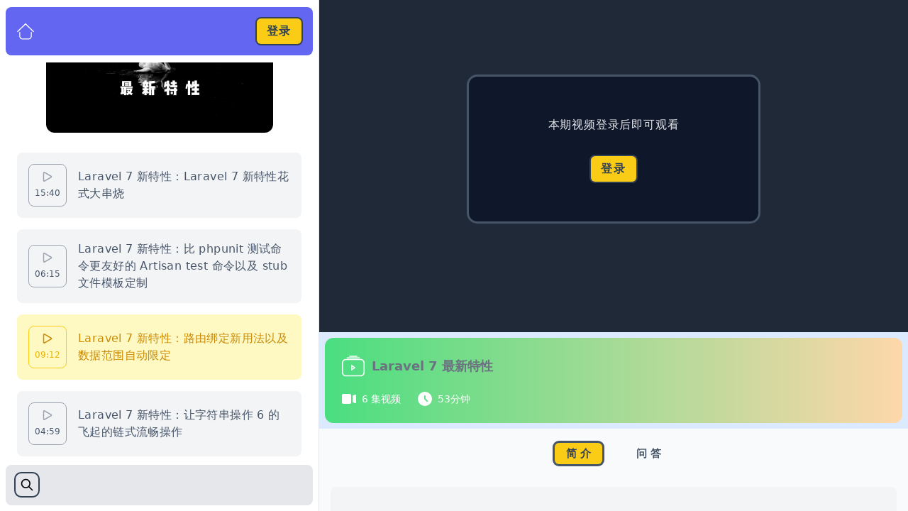

--- FILE ---
content_type: text/html; charset=UTF-8
request_url: https://www.coding10.com/lesson/laravel7-new-features-route-binding-and-scop
body_size: 11164
content:
<!DOCTYPE html>
<html lang="zh-CN">
    <head>
        <meta charset="utf-8">


        <meta name="viewport" content="width=device-width, initial-scale=1">
        <meta name="csrf-token" content="UwXUyTPJ6zBTcfRDAz9sAlfjZ80CUhQ8p52wm8Xf">
        <link rel="icon" href="https://coding10.com/images/coding10.png" type="image/png">

        <title> - Coding10</title><meta name="description" content="成为一名自由职业者"><meta property="og:title" content="Coding10"><meta property="og:description" content="成为一名自由职业者"><script type="application/ld+json">{"@context":"https://schema.org","@type":"WebPage","name":"Coding10","description":"成为一名自由职业者"}</script>

        <link href="https://coding10.com/css/flowbite.min.css" rel="stylesheet" />
        <link href="https://coding10.com/css/wangeditor.css" rel="stylesheet">

        <!-- Scripts -->
        <link rel="preload" as="style" href="https://coding10.com/build/assets/app-BAV1Ay3V.css" /><link rel="modulepreload" href="https://coding10.com/build/assets/app-CifqVuM1.js" /><link rel="stylesheet" href="https://coding10.com/build/assets/app-BAV1Ay3V.css" data-navigate-track="reload" /><script type="module" src="https://coding10.com/build/assets/app-CifqVuM1.js" data-navigate-track="reload"></script>            <script src="https://coding10.com/js/fluidplayer.min.js"></script>

        <style>
    /* 滚动条的轨道 */
    ::-webkit-scrollbar {
        width: 6px;
        border-radius: 6px;
    }

    /* 滚动条的滑块 */
    ::-webkit-scrollbar-thumb {
        background-color: rgba(59, 37, 98, 0.29);
        border-radius: 6px;
    }

    /* 滚动条的轨道背景 */
    ::-webkit-scrollbar-track {
        background-color: rgba(230, 230, 230, 0.29);
        border-radius: 6px;
    }

    /* 滚动条的角落 */
    ::-webkit-scrollbar-corner {
        background-color: transparent;
    }

    input {
        border-radius: 4px !important;
        margin-right: 5px !important;
    }
    .bg-grid {
        background-size: 20px 20px;
        background-image: linear-gradient(to right, rgba(35, 38, 45, 0.11) 1px,transparent 1px),linear-gradient(to bottom, rgba(35, 38, 45, 0.14) 1px,transparent 1px);
        background-position: top center;
        image-rendering: pixelated;
    }
    .content pre {
        margin: 15px 0 !important;
        padding: 16px;
        border-radius: 10px;
        overflow:scroll;
    }
    .content img {
        margin: 12px 0 !important;
        border-radius: 10px;
    }
    #outer {
        width: 100%; /* 这样即可充满全屏，无需再写设计宽度 */
        height: 100%; /* 这样即可充满全屏，无需再写设计高度 */
    }
</style>

        
                    <link rel="manifest" href="https://coding10.com/manifest/coding10.json">
            <script>
                var _hmt = _hmt || [];
                (function() {
                    var hm = document.createElement("script");
                    hm.src = "https://hm.baidu.com/hm.js?4b7bf007bd2e6491b1607be0cbaebce1";
                    var s = document.getElementsByTagName("script")[0];
                    s.parentNode.insertBefore(hm, s);
                })();
            </script>

            <!-- Livewire Styles --><style >[wire\:loading][wire\:loading], [wire\:loading\.delay][wire\:loading\.delay], [wire\:loading\.inline-block][wire\:loading\.inline-block], [wire\:loading\.inline][wire\:loading\.inline], [wire\:loading\.block][wire\:loading\.block], [wire\:loading\.flex][wire\:loading\.flex], [wire\:loading\.table][wire\:loading\.table], [wire\:loading\.grid][wire\:loading\.grid], [wire\:loading\.inline-flex][wire\:loading\.inline-flex] {display: none;}[wire\:loading\.delay\.none][wire\:loading\.delay\.none], [wire\:loading\.delay\.shortest][wire\:loading\.delay\.shortest], [wire\:loading\.delay\.shorter][wire\:loading\.delay\.shorter], [wire\:loading\.delay\.short][wire\:loading\.delay\.short], [wire\:loading\.delay\.default][wire\:loading\.delay\.default], [wire\:loading\.delay\.long][wire\:loading\.delay\.long], [wire\:loading\.delay\.longer][wire\:loading\.delay\.longer], [wire\:loading\.delay\.longest][wire\:loading\.delay\.longest] {display: none;}[wire\:offline][wire\:offline] {display: none;}[wire\:dirty]:not(textarea):not(input):not(select) {display: none;}:root {--livewire-progress-bar-color: #2299dd;}[x-cloak] {display: none !important;}[wire\:cloak] {display: none !important;}</style>
</head>
    <body class="antialiased">
        <main id="outer" class="overflow-y-auto">
                <div class="antialiased bg-gray-50">
        
                    <aside wire:snapshot="{&quot;data&quot;:{&quot;course&quot;:[null,{&quot;class&quot;:&quot;Base\\Models\\Edu\\Course&quot;,&quot;key&quot;:74,&quot;s&quot;:&quot;mdl&quot;}],&quot;lesson&quot;:[null,{&quot;class&quot;:&quot;Base\\Models\\Edu\\Lesson&quot;,&quot;key&quot;:626,&quot;s&quot;:&quot;mdl&quot;}],&quot;ownCourse&quot;:true},&quot;memo&quot;:{&quot;id&quot;:&quot;Q1zFBNPf4rHTEPqcNEER&quot;,&quot;name&quot;:&quot;edu.course-lessons&quot;,&quot;path&quot;:&quot;lesson\/laravel7-new-features-route-binding-and-scop&quot;,&quot;method&quot;:&quot;GET&quot;,&quot;children&quot;:[],&quot;scripts&quot;:[],&quot;assets&quot;:[],&quot;errors&quot;:[],&quot;locale&quot;:&quot;zh-CN&quot;},&quot;checksum&quot;:&quot;5c291d3a5478706b50517bbb60a1ddd37fd889a5cd2035cf0c3154f335489fdf&quot;}" wire:effects="{&quot;listeners&quot;:[&quot;login&quot;]}" wire:id="Q1zFBNPf4rHTEPqcNEER" id="sidebar-playlist" class="flex flex-col fixed top-0 left-0 z-40 w-full sm:w-[450px] h-screen transition-transform -translate-x-full bg-white border-r border-gray-200 sm:translate-x-0" aria-label="Sidebar">
    <nav class="sticky top-0 z-30 px-2 py-2.5">
        <div class="rounded-lg p-4 bg-indigo-500 flex items-center justify-between">
            <div class="flex justify-start items-center space-x-4">
                <a href="https://coding10.com/learn" class="hover:scale-125 transition-transform duration-300 transform" data-tooltip-target="tooltip-home" data-tooltip-placement="bottom">
                    <svg t="1689939598651" class="icon w-6 h-6 fill-white" viewBox="0 0 1024 1024" xmlns="http://www.w3.org/2000/svg" p-id="2270">
                        <path d="M981.138286 571.928381 511.902476 109.958095 42.666667 571.928381 0 529.92 511.902476 25.965714 1023.804952 529.92 981.138286 571.928381ZM166.692571 548.376381C179.858286 548.376381 190.512762 559.006476 190.512762 572.123429L190.512762 799.061333C190.512762 870.473143 251.14819 952.124952 325.948952 952.124952L698.051048 952.124952C772.85181 952.124952 833.487238 870.473143 833.487238 799.061333L833.487238 572.123429C833.487238 559.006476 844.141714 548.376381 857.307429 548.376381 870.448762 548.376381 881.127619 559.006476 881.127619 572.123429L881.127619 833.365333C881.127619 925.184 806.473143 999.619048 714.410667 999.619048L309.589333 999.619048C217.526857 999.619048 142.872381 925.184 142.872381 833.365333L142.872381 572.123429C142.872381 559.006476 153.551238 548.376381 166.692571 548.376381Z" p-id="2271"></path>
                    </svg>
                </a>
                <div id="tooltip-home" role="tooltip" class="absolute z-10 invisible inline-block px-4 py-3 text-sm font-medium text-white bg-gray-900 rounded-lg shadow-sm opacity-0 tooltip">
                    返回主页
                    <div class="tooltip-arrow" data-popper-arrow></div>
                </div>
            </div>

            <div class="flex justify-end space-x-2">
                <div class="flex items-center">
    <!--[if BLOCK]><![endif]-->        <div x-data="{showLogin() {document.getElementById('login-open').click();}}">
    <button @click="showLogin()" class="ring-2 ring-slate-700 hover:scale-110 px-3.5 py-1.5 rounded-md bg-yellow-400 transition duration-300">
        <span class="text-slate-700 font-bold tracking-widest">
          登录
        </span>
    </button>
</div>
    <!--[if ENDBLOCK]><![endif]-->
</div>
                <button data-drawer-target="sidebar-playlist" data-drawer-toggle="sidebar-playlist" aria-controls="sidebar-playlist" type="button"
                        class="inline-flex items-center p-1 text-sm text-gray-500 rounded-lg sm:hidden hover:bg-gray-100 focus:outline-none focus:ring-2 focus:ring-gray-200">
                    <span class="sr-only">关闭侧边栏</span>
                    <svg class="w-7 h-7 text-white" fill="none" stroke="currentColor" stroke-width="1.5" viewBox="0 0 24 24" xmlns="http://www.w3.org/2000/svg" aria-hidden="true">
                        <path stroke-linecap="round" stroke-linejoin="round" d="M6 18L18 6M6 6l12 12"></path>
                    </svg>
                </button>
            </div>
        </div>
    </nav>
    <main class="grow overflow-y-auto bg-white flex flex-col">
        <section class="pt-5 px-6 grow overflow-y-auto">
            <div class="flex justify-center mb-7">
                <a href="https://coding10.com/course/laravel7-new-features" class="hover:scale-110 transition-transform duration-300 transform">
                    <img src="https://media.coding10.com/course-laravel7-new-features-x.png" alt="尊重他人 尊重自己 尊重一切" class="w-80 rounded-xl">
                </a>
            </div>
            <!--[if BLOCK]><![endif]-->                <!--[if BLOCK]><![endif]-->                    <!--[if BLOCK]><![endif]-->                                                <!--[if BLOCK]><![endif]-->                            <a id="lesson-624" href="https://coding10.com/lesson/laravel7-new-features-introduction"
                               class="font-medium bg-gray-100 flex justify-start items-center rounded-lg p-4 mb-4 hover:scale-105 hover:skew-y-1 transition-transform duration-300 transform"
                            >
                                <!--[if BLOCK]><![endif]-->                                    <div class="px-2 py-2.5 rounded-lg border border-gray-400 mr-4 flex flex-col justify-between items-center">
                                        <svg class="w-3.5 h-3.5 text-gray-400 shrink-0" aria-hidden="true" xmlns="http://www.w3.org/2000/svg" fill="none" viewBox="0 0 16 18">
                                            <path stroke="currentColor" stroke-linecap="round" stroke-linejoin="round" stroke-width="2" d="M1 1.984v14.032a1 1 0 0 0 1.506.845l12.006-7.016a.974.974 0 0 0 0-1.69L2.506 1.139A1 1 0 0 0 1 1.984Z"/>
                                        </svg>
                                        <time class="text-slate-600 font-thin mt-2 text-xs">
                                            15:40
                                        </time>
                                    </div>
                                    <div class="text-slate-600 tracking-wide text-left">
                                        Laravel 7 新特性：Laravel 7 新特性花式大串烧
                                    </div>
                                <!--[if ENDBLOCK]><![endif]-->
                            </a>
                        <!--[if ENDBLOCK]><![endif]-->
                    <!--[if ENDBLOCK]><![endif]-->
                                    <!--[if BLOCK]><![endif]-->                                                <!--[if BLOCK]><![endif]-->                            <a id="lesson-625" href="https://coding10.com/lesson/laravel7-new-features-artisan-test-stub-template"
                               class="font-medium bg-gray-100 flex justify-start items-center rounded-lg p-4 mb-4 hover:scale-105 hover:skew-y-1 transition-transform duration-300 transform"
                            >
                                <!--[if BLOCK]><![endif]-->                                    <div class="px-2 py-2.5 rounded-lg border border-gray-400 mr-4 flex flex-col justify-between items-center">
                                        <svg class="w-3.5 h-3.5 text-gray-400 shrink-0" aria-hidden="true" xmlns="http://www.w3.org/2000/svg" fill="none" viewBox="0 0 16 18">
                                            <path stroke="currentColor" stroke-linecap="round" stroke-linejoin="round" stroke-width="2" d="M1 1.984v14.032a1 1 0 0 0 1.506.845l12.006-7.016a.974.974 0 0 0 0-1.69L2.506 1.139A1 1 0 0 0 1 1.984Z"/>
                                        </svg>
                                        <time class="text-slate-600 font-thin mt-2 text-xs">
                                            06:15
                                        </time>
                                    </div>
                                    <div class="text-slate-600 tracking-wide text-left">
                                        Laravel 7 新特性：比 phpunit 测试命令更友好的 Artisan test 命令以及 stub 文件模板定制
                                    </div>
                                <!--[if ENDBLOCK]><![endif]-->
                            </a>
                        <!--[if ENDBLOCK]><![endif]-->
                    <!--[if ENDBLOCK]><![endif]-->
                                    <!--[if BLOCK]><![endif]-->                                                <!--[if BLOCK]><![endif]-->                            <div id="lesson-626"
                                 class="bg-yellow-100 flex justify-start items-center rounded-lg p-4 mb-4 cursor-not-allowed select-none"
                            >
                                <div class="px-2 py-2.5 rounded-lg border border-yellow-400 mr-4 flex flex-col justify-between items-center">
                                    <svg class="w-3.5 h-3.5 text-yellow-600 shrink-0 animate-pulse" aria-hidden="true" xmlns="http://www.w3.org/2000/svg" fill="none" viewBox="0 0 16 18">
                                        <path stroke="currentColor" stroke-linecap="round" stroke-linejoin="round" stroke-width="2" d="M1 1.984v14.032a1 1 0 0 0 1.506.845l12.006-7.016a.974.974 0 0 0 0-1.69L2.506 1.139A1 1 0 0 0 1 1.984Z"/>
                                    </svg>
                                    <time class="text-yellow-500 mt-2 text-xs">
                                        09:12
                                    </time>
                                </div>
                                <div class="text-yellow-600 tracking-wide text-left font-medium">
                                    Laravel 7 新特性：路由绑定新用法以及数据范围自动限定
                                </div>
                            </div>
                        <!--[if ENDBLOCK]><![endif]-->
                    <!--[if ENDBLOCK]><![endif]-->
                                    <!--[if BLOCK]><![endif]-->                                                <!--[if BLOCK]><![endif]-->                            <a id="lesson-627" href="https://coding10.com/lesson/laravel7-new-features-str-fluent-operations"
                               class="font-medium bg-gray-100 flex justify-start items-center rounded-lg p-4 mb-4 hover:scale-105 hover:skew-y-1 transition-transform duration-300 transform"
                            >
                                <!--[if BLOCK]><![endif]-->                                    <div class="px-2 py-2.5 rounded-lg border border-gray-400 mr-4 flex flex-col justify-between items-center">
                                        <svg class="w-3.5 h-3.5 text-gray-400 shrink-0" aria-hidden="true" xmlns="http://www.w3.org/2000/svg" fill="none" viewBox="0 0 16 18">
                                            <path stroke="currentColor" stroke-linecap="round" stroke-linejoin="round" stroke-width="2" d="M1 1.984v14.032a1 1 0 0 0 1.506.845l12.006-7.016a.974.974 0 0 0 0-1.69L2.506 1.139A1 1 0 0 0 1 1.984Z"/>
                                        </svg>
                                        <time class="text-slate-600 font-thin mt-2 text-xs">
                                            04:59
                                        </time>
                                    </div>
                                    <div class="text-slate-600 tracking-wide text-left">
                                        Laravel 7 新特性：让字符串操作 6 的飞起的链式流畅操作
                                    </div>
                                <!--[if ENDBLOCK]><![endif]-->
                            </a>
                        <!--[if ENDBLOCK]><![endif]-->
                    <!--[if ENDBLOCK]><![endif]-->
                                    <!--[if BLOCK]><![endif]-->                                                <!--[if BLOCK]><![endif]-->                            <a id="lesson-628" href="https://coding10.com/lesson/laravel7-new-features-component-tag-passing-data"
                               class="font-medium bg-gray-100 flex justify-start items-center rounded-lg p-4 mb-4 hover:scale-105 hover:skew-y-1 transition-transform duration-300 transform"
                            >
                                <!--[if BLOCK]><![endif]-->                                    <div class="px-2 py-2.5 rounded-lg border border-gray-400 mr-4 flex flex-col justify-between items-center">
                                        <svg class="w-3.5 h-3.5 text-gray-400 shrink-0" aria-hidden="true" xmlns="http://www.w3.org/2000/svg" fill="none" viewBox="0 0 16 18">
                                            <path stroke="currentColor" stroke-linecap="round" stroke-linejoin="round" stroke-width="2" d="M1 1.984v14.032a1 1 0 0 0 1.506.845l12.006-7.016a.974.974 0 0 0 0-1.69L2.506 1.139A1 1 0 0 0 1 1.984Z"/>
                                        </svg>
                                        <time class="text-slate-600 font-thin mt-2 text-xs">
                                            11:07
                                        </time>
                                    </div>
                                    <div class="text-slate-600 tracking-wide text-left">
                                        Laravel 7 新特性：模板组件标签化让组件编程变得更简单，数据传递更便捷
                                    </div>
                                <!--[if ENDBLOCK]><![endif]-->
                            </a>
                        <!--[if ENDBLOCK]><![endif]-->
                    <!--[if ENDBLOCK]><![endif]-->
                                    <!--[if BLOCK]><![endif]-->                                                <!--[if BLOCK]><![endif]-->                            <a id="lesson-629" href="https://coding10.com/lesson/laravel7-new-features-component-slot"
                               class="font-medium bg-gray-100 flex justify-start items-center rounded-lg p-4 mb-4 hover:scale-105 hover:skew-y-1 transition-transform duration-300 transform"
                            >
                                <!--[if BLOCK]><![endif]-->                                    <div class="px-2 py-2.5 rounded-lg border border-gray-400 mr-4 flex flex-col justify-between items-center">
                                        <svg class="w-3.5 h-3.5 text-gray-400 shrink-0" aria-hidden="true" xmlns="http://www.w3.org/2000/svg" fill="none" viewBox="0 0 16 18">
                                            <path stroke="currentColor" stroke-linecap="round" stroke-linejoin="round" stroke-width="2" d="M1 1.984v14.032a1 1 0 0 0 1.506.845l12.006-7.016a.974.974 0 0 0 0-1.69L2.506 1.139A1 1 0 0 0 1 1.984Z"/>
                                        </svg>
                                        <time class="text-slate-600 font-thin mt-2 text-xs">
                                            06:10
                                        </time>
                                    </div>
                                    <div class="text-slate-600 tracking-wide text-left">
                                        Laravel 7 新特性：组件 slot 插槽跟 VueJS 用法也基本一致，咱们不需要付出学习成本
                                    </div>
                                <!--[if ENDBLOCK]><![endif]-->
                            </a>
                        <!--[if ENDBLOCK]><![endif]-->
                    <!--[if ENDBLOCK]><![endif]-->
                <!--[if ENDBLOCK]><![endif]-->
            <!--[if ENDBLOCK]><![endif]-->
        </section>
        <footer class="p-2 grow-0">
            <div class="rounded-lg bg-gray-200 px-3.5 py-3 flex justify-between items-center">
                <div x-data="{showSearch() {document.getElementById('search-open').click();}}">
    <button @click="showSearch()" class="hover:scale-110 transition-transform duration-300 transform ring-2 ring-slate-700 font-medium rounded-lg text-sm p-1.5 group" type="button">
        <svg aria-hidden="true" class="w-5 h-5 font-bold group-hover:rotate-180 transform duration-300" fill="none" stroke="currentColor" viewBox="0 0 24 24" xmlns="http://www.w3.org/2000/svg"><path stroke-linecap="round" stroke-linejoin="round" stroke-width="2" d="M21 21l-6-6m2-5a7 7 0 11-14 0 7 7 0 0114 0z"></path></svg>
    </button>
</div>
            </div>
        </footer>
    </main>
</aside>                <div class="sm:ml-[450px] h-screen relative overflow-y-auto">
            <section class="bg-gray-800">
                                    <div class="container mx-auto">
                        <div wire:snapshot="{&quot;data&quot;:{&quot;lesson&quot;:[null,{&quot;class&quot;:&quot;Base\\Models\\Edu\\Lesson&quot;,&quot;key&quot;:626,&quot;s&quot;:&quot;mdl&quot;}],&quot;course&quot;:[null,{&quot;class&quot;:&quot;Base\\Models\\Edu\\Course&quot;,&quot;key&quot;:74,&quot;s&quot;:&quot;mdl&quot;}]},&quot;memo&quot;:{&quot;id&quot;:&quot;3TgujvkOWJAV0HRM339o&quot;,&quot;name&quot;:&quot;edu.lesson-show&quot;,&quot;path&quot;:&quot;lesson\/laravel7-new-features-route-binding-and-scop&quot;,&quot;method&quot;:&quot;GET&quot;,&quot;children&quot;:[],&quot;scripts&quot;:[],&quot;assets&quot;:[],&quot;errors&quot;:[],&quot;locale&quot;:&quot;zh-CN&quot;},&quot;checksum&quot;:&quot;a05cbd99b16295965fe810a7ec5a8f1e898cf2612823255e94a7bfe15a189efc&quot;}" wire:effects="{&quot;listeners&quot;:[&quot;login&quot;]}" wire:id="3TgujvkOWJAV0HRM339o">
    <!--[if BLOCK]><![endif]-->        <!--[if BLOCK]><![endif]-->            <!--[if BLOCK]><![endif]-->                <!--[if BLOCK]><![endif]-->                    <div class="h-[40vh] sm:h-[65vh] flex flex-col justify-center items-center">
                        <div class="rounded-xl text-center py-10 px-24 bg-slate-900 -mt-12 ring ring-slate-600">
                            <div class="p-4">
                                <div class="tracking-wider text-gray-200">本期视频登录后即可观看</div>
                                <div class="mt-8">
                                    <div x-data="{showLogin() {document.getElementById('login-open').click();}}">
    <button @click="showLogin()" class="ring-2 ring-slate-700 hover:scale-110 px-3.5 py-1.5 rounded-md bg-yellow-400 transition duration-300">
        <span class="text-slate-700 font-bold tracking-widest">
          登录
        </span>
    </button>
</div>
                                </div>
                            </div>
                        </div>
                    </div>
                <!--[if ENDBLOCK]><![endif]-->
            <!--[if ENDBLOCK]><![endif]-->
        <!--[if ENDBLOCK]><![endif]-->
    <!--[if ENDBLOCK]><![endif]-->
</div>                    </div>
                            </section>
            <section class="bg-blue-100 p-2">
                <div class="bg-gradient-to-r from-green-400 to-orange-200 p-4 sm:p-6 rounded-xl">
                    <div class="flex justify-between items-center space-x-2.5">
                        <svg t="1690008307359" class="icon w-8 h-8 shrink-0" viewBox="0 0 1024 1024" xmlns="http://www.w3.org/2000/svg" p-id="2481">
                            <path d="M844 182H180C80.588 182 0 262.588 0 362v429.999c0 99.412 80.588 180 180 180h664c99.411 0 180-80.588 180-180V362c0-99.412-80.589-180-180-180z m130 609.999c0 34.725-13.522 67.37-38.076 91.924S878.725 921.999 844 921.999H180c-34.725 0-67.37-13.522-91.924-38.075C63.522 859.369 50 826.724 50 791.999V362c0-34.725 13.522-67.371 38.076-91.924C112.63 245.522 145.275 232 180 232h664c34.725 0 67.37 13.522 91.924 38.076C960.478 294.629 974 327.275 974 362v429.999zM237 162h550c13.807 0 25-11.193 25-25 0-13.808-11.193-25-25-25H237c-13.807 0-25 11.192-25 25 0 13.807 11.193 25 25 25zM352 91h320c13.807 0 25-11.193 25-25 0-13.808-11.193-25-25-25H352c-13.807 0-25 11.192-25 25 0 13.807 11.193 25 25 25z" fill="#ffffff" p-id="2482"></path><path d="M600.565 560L443.878 453.439a20.283 20.283 0 0 0-10.204-2.771h-0.056c-11.121 0-20.134 9.036-20.134 20.161v212.268c-0.032 3.595 0.943 7.129 2.738 10.232 3.74 6.424 10.494 9.999 17.434 9.999 3.457 0 6.96-0.888 10.161-2.752l156.657-105.734a20.367 20.367 0 0 0 7.249-7.219c5.662-9.595 2.437-21.956-7.158-27.623z m-137.081 66.979V527.24l73.607 50.059-73.607 49.68z" fill="#ffffff" p-id="2483"></path>
                        </svg>
                        <h1 class="text-gray-500 font-bold text-lg grow">Laravel 7 最新特性</h1>
                        <div class="grow-0">
                            <button data-drawer-target="sidebar-playlist" data-drawer-toggle="sidebar-playlist" aria-controls="sidebar-playlist" type="button" class="inline-flex items-center text-sm p-2 text-gray-500 rounded-lg sm:hidden hover:bg-gray-100 focus:outline-none focus:ring-2 focus:ring-gray-200">
                                <span class="sr-only">打开侧边栏</span>
                                <svg class="w-6 h-6" aria-hidden="true" fill="currentColor" viewBox="0 0 20 20" xmlns="http://www.w3.org/2000/svg">
                                    <path clip-rule="evenodd" fill-rule="evenodd" d="M2 4.75A.75.75 0 012.75 4h14.5a.75.75 0 010 1.5H2.75A.75.75 0 012 4.75zm0 10.5a.75.75 0 01.75-.75h7.5a.75.75 0 010 1.5h-7.5a.75.75 0 01-.75-.75zM2 10a.75.75 0 01.75-.75h14.5a.75.75 0 010 1.5H2.75A.75.75 0 012 10z"></path>
                                </svg>
                            </button>
                        </div>
                    </div>
                    <div class="flex justify-start space-x-6 items-center mt-5">
                        <div class="flex justify-start items-center space-x-2">
                            <svg class="w-5 h-5 text-white" aria-hidden="true" xmlns="http://www.w3.org/2000/svg" fill="currentColor" viewBox="0 0 20 14">
                                <path d="M11 0H2a2 2 0 0 0-2 2v10a2 2 0 0 0 2 2h9a2 2 0 0 0 2-2V2a2 2 0 0 0-2-2Zm8.585 1.189a.994.994 0 0 0-.9-.138l-2.965.983a1 1 0 0 0-.685.949v8a1 1 0 0 0 .675.946l2.965 1.02a1.013 1.013 0 0 0 1.032-.242A1 1 0 0 0 20 12V2a1 1 0 0 0-.415-.811Z"/>
                            </svg>
                            <div class="text-white text-sm">6 集视频</div>
                        </div>

                        <div class="flex justify-start space-x-2 items-center">
                            <svg class="w-5 h-5 text-white" aria-hidden="true" xmlns="http://www.w3.org/2000/svg" fill="currentColor" viewBox="0 0 20 20">
                                <path d="M10 0a10 10 0 1 0 10 10A10.011 10.011 0 0 0 10 0Zm3.982 13.982a1 1 0 0 1-1.414 0l-3.274-3.274A1.012 1.012 0 0 1 9 10V6a1 1 0 0 1 2 0v3.586l2.982 2.982a1 1 0 0 1 0 1.414Z"/>
                            </svg>
                            <div class="text-white text-sm">
                                53分钟
                            </div>
                        </div>
                    </div>
                </div>

            </section>
            <section class="pb-8">
                <div class="py-5 mx-auto max-w-screen-xl text-center px-4">
                                        <div x-data="{
                        tab: '',
                        activeClass:'bg-yellow-400 text-slate-700 rounded-md cursor-not-allowed ring ring-slate-600',
                        defaultClass: 'hover:scale-110 transform duration-300 transform text-slate-600',
                        init(){
                            const queryString = window.location.search;
                            const params = new URLSearchParams(queryString);
                            const commentValue = params.get('comment');
                            this.tab = commentValue? 'comments' : 'intro';
                        },
                        changeTab(tab){ this.tab = tab },
                        isActive(tab){ return this.tab == tab },
                        bindClass(tab){ return tab == this.tab ? this.activeClass : this.defaultClass; }
                    }" class="mb-4">
                        <div class="flex flex-wrap justify-center space-x-3 sm:space-x-8 text-center pb-5">
                            <button @click="changeTab('intro')" :class="bindClass('intro')"
                                class="inline-block px-4 py-1 rounded-lg text-[15px] font-bold"
                            >简 介</button>
                            <button @click="changeTab('comments')" :class="bindClass('comments')"
                                class="inline-block px-4 py-1 rounded-lg text-[15px] font-bold"
                            >问 答</button>
                        </div>
                        <div>
                            <div x-show="isActive('intro')"
                                 class="leading-7 rounded-lg text-left bg-gray-100 py-8 px-10 mt-3 text-gray-700"
                            ><p>本期 Laravel 7 最新特性视频教程咱们看一看路由系统有了哪些新的变化，新的路由绑定如何实现，根据路由将数据进行自动范围限定又是怎么一回事，这两个特性都将极大简化咱们的工作。</p></div>
                            <div x-show="isActive('comments')" class="px-3"
                            ><div wire:snapshot="{&quot;data&quot;:{&quot;model&quot;:[null,{&quot;class&quot;:&quot;Base\\Models\\Edu\\Lesson&quot;,&quot;key&quot;:626,&quot;s&quot;:&quot;mdl&quot;}],&quot;title&quot;:&quot;\u7559\u8a00&quot;,&quot;commenting&quot;:false},&quot;memo&quot;:{&quot;id&quot;:&quot;E9XJ9KnGjF2K86jlI6AK&quot;,&quot;name&quot;:&quot;base.model-comments&quot;,&quot;path&quot;:&quot;lesson\/laravel7-new-features-route-binding-and-scop&quot;,&quot;method&quot;:&quot;GET&quot;,&quot;children&quot;:{&quot;lw-3003184752-0&quot;:[&quot;article&quot;,&quot;NfWxjsrTyBxGrne5OAEj&quot;]},&quot;scripts&quot;:[],&quot;assets&quot;:[],&quot;errors&quot;:[],&quot;locale&quot;:&quot;zh-CN&quot;},&quot;checksum&quot;:&quot;59cc36860a357fb7e46d57b3530dd749c04a5bbc40fede9ed3ca16d6bd72f2d4&quot;}" wire:effects="{&quot;listeners&quot;:[&quot;login&quot;,&quot;refresh&quot;]}" wire:id="E9XJ9KnGjF2K86jlI6AK" class="model-comments pb-[60px]">
    <!--[if BLOCK]><![endif]--><!--[if ENDBLOCK]><![endif]-->
    <div class="pt-16">
        <article wire:snapshot="{&quot;data&quot;:{&quot;mode&quot;:&quot;normal&quot;,&quot;model&quot;:[null,{&quot;class&quot;:&quot;Base\\Models\\Edu\\Lesson&quot;,&quot;key&quot;:626,&quot;s&quot;:&quot;mdl&quot;}],&quot;comment&quot;:null,&quot;updating&quot;:false,&quot;isWechat&quot;:false,&quot;replying&quot;:false,&quot;uploadUrl&quot;:&quot;https:\/\/coding10.com\/w-admin-x\/upload&quot;,&quot;baseUrl&quot;:&quot;https:\/\/coding10.com\/&quot;},&quot;memo&quot;:{&quot;id&quot;:&quot;NfWxjsrTyBxGrne5OAEj&quot;,&quot;name&quot;:&quot;base.comment-show&quot;,&quot;path&quot;:&quot;lesson\/laravel7-new-features-route-binding-and-scop&quot;,&quot;method&quot;:&quot;GET&quot;,&quot;children&quot;:[],&quot;scripts&quot;:[],&quot;assets&quot;:[],&quot;errors&quot;:[],&quot;locale&quot;:&quot;zh-CN&quot;},&quot;checksum&quot;:&quot;7dc3627a1b87dee7469bab71fc74fb2cb22671c43374e5b3de9cb2d0c0f25434&quot;}" wire:effects="{&quot;listeners&quot;:[&quot;myself&quot;,&quot;rootCommenting&quot;]}" wire:id="NfWxjsrTyBxGrne5OAEj" class="mt-5">
    
    <!--[if BLOCK]><![endif]--><!--[if ENDBLOCK]><![endif]-->

    <!--[if BLOCK]><![endif]--><!--[if ENDBLOCK]><![endif]-->

    <!--[if BLOCK]><![endif]--><!--[if ENDBLOCK]><![endif]-->

    <!--[if BLOCK]><![endif]--><!--[if ENDBLOCK]><![endif]-->
</article>








    </div>
</div></div>
                        </div>
                    </div>
                </div>
            </section>
        </div>
    </div>

    
                            <div id="drawer-login" class="h-screen flex justify-center items-center fixed top-0 left-0 right-0 z-50 w-screen p-6 transition-transform -translate-y-full bg-white dark:bg-gray-800" tabindex="-1" aria-labelledby="drawer-top-label">
    <button id="login-open" data-drawer-target="drawer-login" data-drawer-show="drawer-login" data-drawer-placement="top" aria-controls="drawer-login" class="hidden">
        登录按钮
    </button>
    <button id="login-close" type="button" data-drawer-hide="drawer-login" aria-controls="drawer-login" class="text-gray-400 bg-transparent hover:bg-gray-200 hover:text-gray-900 rounded-lg text-sm p-1.5 absolute top-2.5 right-2.5 inline-flex items-center dark:hover:bg-gray-600 dark:hover:text-white" >
        <svg aria-hidden="true" class="w-6 h-6" fill="currentColor" viewBox="0 0 20 20" xmlns="http://www.w3.org/2000/svg"><path fill-rule="evenodd" d="M4.293 4.293a1 1 0 011.414 0L10 8.586l4.293-4.293a1 1 0 111.414 1.414L11.414 10l4.293 4.293a1 1 0 01-1.414 1.414L10 11.414l-4.293 4.293a1 1 0 01-1.414-1.414L8.586 10 4.293 5.707a1 1 0 010-1.414z" clip-rule="evenodd"></path></svg>
        <span class="sr-only">Close menu</span>
    </button>

    <section class="py-12">
        <div class="py-8 px-4 text-center lg:py-16 lg:px-6 w-96">
            <div wire:snapshot="{&quot;data&quot;:{&quot;mode&quot;:&quot;login&quot;,&quot;type&quot;:&quot;wechat&quot;},&quot;memo&quot;:{&quot;id&quot;:&quot;LCHXK4Jy7fxwOMmIlpEv&quot;,&quot;name&quot;:&quot;base.auth.login&quot;,&quot;path&quot;:&quot;lesson\/laravel7-new-features-route-binding-and-scop&quot;,&quot;method&quot;:&quot;GET&quot;,&quot;children&quot;:{&quot;lw-3613184441-0&quot;:[&quot;div&quot;,&quot;60AzIFdQ424GNKK59FZr&quot;]},&quot;scripts&quot;:[],&quot;assets&quot;:[],&quot;errors&quot;:[],&quot;locale&quot;:&quot;zh-CN&quot;},&quot;checksum&quot;:&quot;3a9dfdc98ba294d13d949259610e2b2eaa6e4ff5b85b264d11a646e5ef17ffbb&quot;}" wire:effects="{&quot;listeners&quot;:[&quot;login&quot;]}" wire:id="LCHXK4Jy7fxwOMmIlpEv" class="w-full rounded-3xl overflow-hidden border border-gray-300 dark:border-gray-700 bg-slate-50">
    <!--[if BLOCK]><![endif]-->        <div wire:snapshot="{&quot;data&quot;:{&quot;credential&quot;:null,&quot;qrUrl&quot;:null,&quot;seconds&quot;:0},&quot;memo&quot;:{&quot;id&quot;:&quot;60AzIFdQ424GNKK59FZr&quot;,&quot;name&quot;:&quot;base.auth.login-wechat&quot;,&quot;path&quot;:&quot;lesson\/laravel7-new-features-route-binding-and-scop&quot;,&quot;method&quot;:&quot;GET&quot;,&quot;children&quot;:[],&quot;scripts&quot;:[],&quot;assets&quot;:[],&quot;errors&quot;:[],&quot;locale&quot;:&quot;zh-CN&quot;},&quot;checksum&quot;:&quot;fcde99c3f06923dd3571bddf93616a31fe39a1fe38b404f01587f5275f9d589e&quot;}" wire:effects="[]" wire:id="60AzIFdQ424GNKK59FZr" class="">
    <h1 class="py-8 text-center tracking-wider font-bold text-gray-800 text-lg">
        微信扫码登录
    </h1>
    <div class="px-5 py-6">
        <!--[if BLOCK]><![endif]-->            <div class="flex flex-col justify-center items-center space-y-8 pb-4">
                <img src="https://coding10.com/users/default.png" alt="" class="w-36 h-36">
                <div>
                    <button class="px-5 py-1.5 bg-yellow-400 rounded-md ring-2 ring-slate-700 tracking-widest font-medium text-slate-700 hover:scale-110 duration-300 transform"
                        wire:click="getScanQR"
                    >扫码登录</button>
                </div>
            </div>
        <!--[if ENDBLOCK]><![endif]-->
    </div>
</div>        <div class="p-4 flex justify-center bg-cyan-300">
            <button wire:click.prevent="switchLogin('email')"
                    class="flex items-center space-x-2.5 hover:scale-110 duration-300 transform"
            >
                <svg t="1687885452598" class="icon w-6 h-6" viewBox="0 0 1024 1024" version="1.1" xmlns="http://www.w3.org/2000/svg" p-id="5765" width="200" height="200"><path d="M112.789333 774.357333l277.546667-277.546666 30.186667 30.165333-277.546667 277.546667zM603.456 526.976l30.165333-30.165333 277.568 277.546666-30.165333 30.165334z" p-id="5766"></path><path d="M960 917.333333H64c-36.266667 0-64-27.733333-64-64V256c0-36.266667 27.733333-64 64-64h896c36.266667 0 64 27.733333 64 64v597.333333c0 36.266667-27.733333 64-64 64zM64 234.666667c-12.8 0-21.333333 8.533333-21.333333 21.333333v597.333333c0 12.8 8.533333 21.333333 21.333333 21.333334h896c12.8 0 21.333333-8.533333 21.333333-21.333334V256c0-12.8-8.533333-21.333333-21.333333-21.333333H64z" p-id="5767"></path><path d="M512 618.666667c-4.266667 0-8.533333-2.133333-12.8-4.266667l-469.333333-362.666667 25.6-34.133333L512 569.6l456.533333-352 25.6 34.133333-469.333333 362.666667c-4.266667 2.133333-8.533333 4.266667-12.8 4.266667z" p-id="5768"></path></svg>
                <span class="tracking-wider font-bold text-slate-700">邮箱登录</span>
            </button>
        </div>
    <!--[if ENDBLOCK]><![endif]-->
</div>        </div>
    </section>
</div>
                        <!-- drawer component -->
<div id="drawer-search" class="h-screen overflow-hidden fixed top-0 left-0 right-0 z-40 w-screen p-4 duration-300 ease-in transition-transform -translate-y-full bg-white overflow-y-scroll" tabindex="-1" aria-labelledby="drawer-top-label">
    <button id="search-open" class="hidden" data-drawer-target="drawer-search" data-drawer-show="drawer-search" data-drawer-placement="top" aria-controls="drawer-search">
        搜索按钮
    </button>
    <button type="button" data-drawer-hide="drawer-search" aria-controls="drawer-search" class="text-gray-400 bg-transparent hover:bg-gray-200 hover:text-gray-900 rounded-lg text-sm p-1.5 absolute top-2.5 right-2.5 inline-flex items-center" >
        <svg aria-hidden="true" class="w-6 h-6" fill="currentColor" viewBox="0 0 20 20" xmlns="http://www.w3.org/2000/svg"><path fill-rule="evenodd" d="M4.293 4.293a1 1 0 011.414 0L10 8.586l4.293-4.293a1 1 0 111.414 1.414L11.414 10l4.293 4.293a1 1 0 01-1.414 1.414L10 11.414l-4.293 4.293a1 1 0 01-1.414-1.414L8.586 10 4.293 5.707a1 1 0 010-1.414z" clip-rule="evenodd"></path></svg>
        <span class="sr-only">Close menu</span>
    </button>

    <section class="mx-auto w-full max-w-screen-md mt-6 sm:mt-0">
        <div class="py-8 px-2 lg:py-16">
            <!--[if BLOCK]><![endif]-->                <div wire:snapshot="{&quot;data&quot;:{&quot;query&quot;:&quot;&quot;},&quot;memo&quot;:{&quot;id&quot;:&quot;OtyeVGR6QjhYwLHUbk6s&quot;,&quot;name&quot;:&quot;base.search&quot;,&quot;path&quot;:&quot;lesson\/laravel7-new-features-route-binding-and-scop&quot;,&quot;method&quot;:&quot;GET&quot;,&quot;children&quot;:{&quot;lw-130007457-0&quot;:[&quot;div&quot;,&quot;7zRAsLoQjXgdyUGy2nZM&quot;],&quot;lw-130007457-1&quot;:[&quot;div&quot;,&quot;mXzPzGyppfwlSFYb0SwE&quot;],&quot;lw-130007457-2&quot;:[&quot;div&quot;,&quot;okxfBo7B8rd23xJxm5ZF&quot;]},&quot;scripts&quot;:[],&quot;assets&quot;:[],&quot;errors&quot;:[],&quot;locale&quot;:&quot;zh-CN&quot;},&quot;checksum&quot;:&quot;27ce515f5a6aa8e48a4411c0c968d275031624444d346aa8c271edc959625542&quot;}" wire:effects="[]" wire:id="OtyeVGR6QjhYwLHUbk6s" class="">
    <div class="mx-auto w-full flex justify-center">
        <div class="relative w-full">
            <div class="absolute inset-y-0 left-0 flex items-center pl-3 pointer-events-none">
                <svg aria-hidden="true" class="w-7 h-7 text-yellow-500" fill="none" stroke="currentColor" viewBox="0 0 24 24" xmlns="http://www.w3.org/2000/svg"><path stroke-linecap="round" stroke-linejoin="round" stroke-width="2" d="M21 21l-6-6m2-5a7 7 0 11-14 0 7 7 0 0114 0z"></path></svg>
            </div>
            <input wire:model.live.debounce.800ms="query" min="2"
                   style="border-radius: .75rem !important;"
                   class="w-full p-4 pl-12 text-sm text-gray-900 focus:ring-yellow-500 focus:border-yellow-400 rounded-xl"
                   placeholder="搜索..." required
            >
        </div>
    </div>

    <section class="container mx-auto">
        <div class="py-8 mx-auto max-w-screen-md text-center lg:py-12">
            <main class="mb-4" x-data="{
                tab: 'lessons',
                activeClass:'ring-2 ring-slate-700 bg-yellow-400 text-slate-700 rounded-md cursor-not-allowed',
                defaultClass: 'transition duration-300 transform text-slate-500 hover:bg-yellow-200 border border-dashed border-slate-600',
                changeTab(tab){ this.tab = tab },
                isActive(tab){ return this.tab == tab },
                bindClass(tab){ return tab == this.tab ? this.activeClass : this.defaultClass; }
            }">
                <nav class="flex justify-evenly flex-wrap text-sm font-medium text-center border-b border-gray-400 border-dashed pb-5" id="myTab" data-tabs-toggle="#myTabContent" role="tablist">
                    <button class="inline-block px-4 py-1 rounded-lg tracking-widest"
                        @click="changeTab('lessons')" :class="bindClass('lessons')"
                    >视频</button>
                    <button class="inline-block px-4 py-1 rounded-lg tracking-widest"
                        @click="changeTab('courses')" :class="bindClass('courses')"
                    >课程</button>
                    <button class="inline-block px-4 py-1 rounded-lg tracking-widest"
                        @click="changeTab('posts')" :class="bindClass('posts')"
                    >文章</button>
                </nav>
                <section class="mt-5">
                    <div x-show="isActive('lessons')">
                        <div wire:snapshot="{&quot;data&quot;:{&quot;query&quot;:null,&quot;paginators&quot;:[[],{&quot;s&quot;:&quot;arr&quot;}]},&quot;memo&quot;:{&quot;id&quot;:&quot;7zRAsLoQjXgdyUGy2nZM&quot;,&quot;name&quot;:&quot;base.search.search-lessons&quot;,&quot;path&quot;:&quot;lesson\/laravel7-new-features-route-binding-and-scop&quot;,&quot;method&quot;:&quot;GET&quot;,&quot;children&quot;:[],&quot;scripts&quot;:[],&quot;assets&quot;:[],&quot;errors&quot;:[],&quot;locale&quot;:&quot;zh-CN&quot;},&quot;checksum&quot;:&quot;9505ab88c0c6aaab75170745255ae29ca5debe030f2100c7bf5690d9b6a4322c&quot;}" wire:effects="{&quot;listeners&quot;:[&quot;search&quot;]}" wire:id="7zRAsLoQjXgdyUGy2nZM" class="pt-2">
    <!--[if BLOCK]><![endif]-->        <!--[if BLOCK]><![endif]--><!--[if ENDBLOCK]><![endif]-->
    <!--[if ENDBLOCK]><![endif]-->
</div>                    </div>
                    <div x-show="isActive('courses')">
                        <div wire:snapshot="{&quot;data&quot;:{&quot;query&quot;:null,&quot;paginators&quot;:[[],{&quot;s&quot;:&quot;arr&quot;}]},&quot;memo&quot;:{&quot;id&quot;:&quot;mXzPzGyppfwlSFYb0SwE&quot;,&quot;name&quot;:&quot;base.search.search-courses&quot;,&quot;path&quot;:&quot;lesson\/laravel7-new-features-route-binding-and-scop&quot;,&quot;method&quot;:&quot;GET&quot;,&quot;children&quot;:[],&quot;scripts&quot;:[],&quot;assets&quot;:[],&quot;errors&quot;:[],&quot;locale&quot;:&quot;zh-CN&quot;},&quot;checksum&quot;:&quot;f0679bcce04d257c8479f9c27357cfb0e1053388b9156205fb37db90439d2e43&quot;}" wire:effects="{&quot;listeners&quot;:[&quot;search&quot;]}" wire:id="mXzPzGyppfwlSFYb0SwE" class="pt-3">
    <!--[if BLOCK]><![endif]-->        <!--[if BLOCK]><![endif]--><!--[if ENDBLOCK]><![endif]-->
    <!--[if ENDBLOCK]><![endif]-->
</div>                    </div>
                    <div x-show="isActive('posts')">
                        <div wire:snapshot="{&quot;data&quot;:{&quot;query&quot;:null,&quot;paginators&quot;:[[],{&quot;s&quot;:&quot;arr&quot;}]},&quot;memo&quot;:{&quot;id&quot;:&quot;okxfBo7B8rd23xJxm5ZF&quot;,&quot;name&quot;:&quot;base.search.search-posts&quot;,&quot;path&quot;:&quot;lesson\/laravel7-new-features-route-binding-and-scop&quot;,&quot;method&quot;:&quot;GET&quot;,&quot;children&quot;:[],&quot;scripts&quot;:[],&quot;assets&quot;:[],&quot;errors&quot;:[],&quot;locale&quot;:&quot;zh-CN&quot;},&quot;checksum&quot;:&quot;4b515d5046e42d3f69acc759ada618e687103c4fc5a36140f09eca27d1fc1bf9&quot;}" wire:effects="{&quot;listeners&quot;:[&quot;search&quot;]}" wire:id="okxfBo7B8rd23xJxm5ZF" class="pt-2">
    <!--[if BLOCK]><![endif]-->        <!--[if BLOCK]><![endif]--><!--[if ENDBLOCK]><![endif]-->
    <!--[if ENDBLOCK]><![endif]-->
</div>                    </div>
                </section>
            </main>
        </div>
    </section>
</div>            <!--[if ENDBLOCK]><![endif]-->
        </div>
    </section>
</div>
            <section x-data="{
    isOpen: false,
    async handleEvent(event) {
        switch (event.detail.status){
            case 'loading':
                this.showDialog();
            break;
            case 'done':
                this.closeDialog();
            break;
        }
    },
    showDialog(){this.isOpen=true;},
    closeDialog(){this.isOpen = false;}
}" class="relative flex justify-center"
>
    <div x-show="isOpen" @loading_event.window="handleEvent"
         x-transition:enter="transition duration-300 ease-out"
         x-transition:enter-start="translate-y-4 opacity-0 sm:translate-y-0 sm:scale-95"
         x-transition:enter-end="translate-y-0 opacity-100 sm:scale-100"
         x-transition:leave="transition duration-150 ease-in"
         x-transition:leave-start="translate-y-0 opacity-100 sm:scale-100"
         x-transition:leave-end="translate-y-4 opacity-0 sm:translate-y-0 sm:scale-95"
         class="fixed inset-0 z-50 overflow-y-auto bg-slate-900/90"
    >
        <div class="flex flex-col items-center justify-center h-screen sm:px-2 text-center space-y-4">
            <div class="flex justify-center">
                <svg aria-hidden="true" class="w-8 h-8 animate-spin text-gray-600 fill-yellow-600" viewBox="0 0 100 101" fill="none" xmlns="http://www.w3.org/2000/svg"><path d="M100 50.5908C100 78.2051 77.6142 100.591 50 100.591C22.3858 100.591 0 78.2051 0 50.5908C0 22.9766 22.3858 0.59082 50 0.59082C77.6142 0.59082 100 22.9766 100 50.5908ZM9.08144 50.5908C9.08144 73.1895 27.4013 91.5094 50 91.5094C72.5987 91.5094 90.9186 73.1895 90.9186 50.5908C90.9186 27.9921 72.5987 9.67226 50 9.67226C27.4013 9.67226 9.08144 27.9921 9.08144 50.5908Z" fill="currentColor"/><path d="M93.9676 39.0409C96.393 38.4038 97.8624 35.9116 97.0079 33.5539C95.2932 28.8227 92.871 24.3692 89.8167 20.348C85.8452 15.1192 80.8826 10.7238 75.2124 7.41289C69.5422 4.10194 63.2754 1.94025 56.7698 1.05124C51.7666 0.367541 46.6976 0.446843 41.7345 1.27873C39.2613 1.69328 37.813 4.19778 38.4501 6.62326C39.0873 9.04874 41.5694 10.4717 44.0505 10.1071C47.8511 9.54855 51.7191 9.52689 55.5402 10.0491C60.8642 10.7766 65.9928 12.5457 70.6331 15.2552C75.2735 17.9648 79.3347 21.5619 82.5849 25.841C84.9175 28.9121 86.7997 32.2913 88.1811 35.8758C89.083 38.2158 91.5421 39.6781 93.9676 39.0409Z" fill="currentFill"/></svg>
            </div>
            <div class="inline-block px-4 py-2 text-sm font-medium leading-none text-center text-blue-100 bg-blue-700 rounded-lg animate-pulse">loading...</div>
            <div class="flex items-center justify-center space-x-3 pt-2">
                <button @click="closeDialog()" class="text-slate-700 text-sm font-semibold tracking-widest px-4 py-1 hover:scale-110 transition-all duration-200 border-2 rounded-lg border-white bg-amber-300"
                >关闭</button>
            </div>
        </div>
    </div>
</section>
        </main>

        <div wire:snapshot="{&quot;data&quot;:{&quot;loginStatus&quot;:false,&quot;user&quot;:null,&quot;userBinded&quot;:false},&quot;memo&quot;:{&quot;id&quot;:&quot;2oOtPgaYo7RS6aLQjVrU&quot;,&quot;name&quot;:&quot;base.coupon-binder&quot;,&quot;path&quot;:&quot;lesson\/laravel7-new-features-route-binding-and-scop&quot;,&quot;method&quot;:&quot;GET&quot;,&quot;children&quot;:[],&quot;scripts&quot;:[],&quot;assets&quot;:[],&quot;errors&quot;:[],&quot;locale&quot;:&quot;zh-CN&quot;},&quot;checksum&quot;:&quot;1ae0e9ff72f17527ca3b313a52e01ebedaabd96687b33aabd76df89c4941bd3f&quot;}" wire:effects="[]" wire:id="2oOtPgaYo7RS6aLQjVrU" x-data="{
    init(){
        let couponCode = this.getQuery('cc');
        let userCode = this.getQuery('uc');

        if (!this.$wire.loginStatus) {
            if (couponCode) {
                localStorage.setItem('bind-coupon', couponCode);
            }
            if (userCode) {
                localStorage.setItem('bind-user', userCode);
            }
        } else {
            let userBound = this.$wire.userBinded;

            if (!userBound) {
                if (!couponCode) {
                    couponCode = localStorage.getItem('bind-coupon');
                }
                if (couponCode) {
                    this.$wire.bindByCouponCode(couponCode);
                    localStorage.removeItem('bind-coupon');
                    return;
                }

                if (!userCode) {
                    userCode = localStorage.getItem('bind-user');
                }
                if (userCode) {
                    this.$wire.bindByUserCode(userCode);
                    localStorage.removeItem('bind-user');
                }
            }
        }
    },

    getQuery(name){
        const params = new URLSearchParams(location.search);
        return params.get(name);
    },
}" class="hidden"></div>
        <script src="https://coding10.com/js/flowbite.min.js"></script>
        <script src="https://coding10.com/js/qiniu.min.js"></script>
        
        <script src="https://coding10.com/js/wangeditor.js"></script>

        <script type="application/javascript">
            initFlowbite()
        </script>

        <script defer>
            document.addEventListener('livewire:init', () => {
                Livewire.on('user-login', (event) => {
                    document.getElementById('login-close').click()
                    window.location.reload()
                });
            });

            document.addEventListener('DOMContentLoaded', () => {
                const images = document.querySelectorAll('img');
                images.forEach(img => {
                    const p = img.closest('p');
                    if (p) {
                        p.classList.add('flex','justify-center');
                    }
                });
            });
            // const { createEditor, createToolbar } = window.wangEditor
        </script>

            <script defer>
        window.onload = function () {
            setTimeout(function () {
                const lesson = document.getElementById('lesson-626');
                lesson.scrollIntoView({behavior:"smooth"})
            }, 2000)
        }
    </script>
    <script src="/livewire/livewire.min.js?id=df3a17f2"   data-csrf="UwXUyTPJ6zBTcfRDAz9sAlfjZ80CUhQ8p52wm8Xf" data-update-uri="/livewire/update" data-navigate-once="true"></script>
</body>
</html>


--- FILE ---
content_type: application/javascript
request_url: https://coding10.com/js/wangeditor.js
body_size: 263978
content:
/**
 * Minified by jsDelivr using Terser v5.10.0.
 * Original file: /npm/@wangeditor/editor@5.0.1/dist/index.js
 *
 * Do NOT use SRI with dynamically generated files! More information: https://www.jsdelivr.com/using-sri-with-dynamic-files
 */
!function(e,t){"object"==typeof exports&&"undefined"!=typeof module?t(exports):"function"==typeof define&&define.amd?define(["exports"],t):t((e="undefined"!=typeof globalThis?globalThis:e||self).wangEditor={})}(this,(function(e){"use strict";var t;if("undefined"==typeof global){if("ActiveXObject"in window){"\n Sorry, wangEditor V5+ versions do not support IE browser.",console.error("Sorry, wangEditor V5+ versions do not support IE browser.")}n(),r()}else global&&(null===(t=global.navigator)||void 0===t?void 0:t.userAgent.match("QQBrowser"))&&(n(),r());function n(){"undefined"==typeof globalThis&&(window.globalThis=window)}function r(){"undefined"==typeof AggregateError&&(window.AggregateError=function(e,t){var n=new Error(t);return n.errors=e,n})}if("object"==typeof global){var o=Object.getOwnPropertyDescriptor(global,"window");global.window&&!o.set||(global.window=global,global.requestAnimationFrame=function(){},global.navigator={userAgent:""},global.location={hostname:"0.0.0.0",port:0,protocol:"http:"},global.btoa=function(){},global.crypto={getRandomValues:function(e){return nodeCrypto.randomFillSync(e)}})}var i="undefined"!=typeof globalThis?globalThis:"undefined"!=typeof window?window:"undefined"!=typeof global?global:"undefined"!=typeof self?self:{};function a(e){return e&&e.__esModule&&Object.prototype.hasOwnProperty.call(e,"default")?e.default:e}function u(e){var t={exports:{}};return e(t,t.exports),t.exports
/*!
   * is-plain-object <https://github.com/jonschlinkert/is-plain-object>
   *
   * Copyright (c) 2014-2017, Jon Schlinkert.
   * Released under the MIT License.
   */}function s(e){return"[object Object]"===Object.prototype.toString.call(e)}var l,c=function(e){var t,n;return!1!==s(e)&&(void 0===(t=e.constructor)||!1!==s(n=t.prototype)&&!1!==n.hasOwnProperty("isPrototypeOf"))},f=Object.defineProperty({isPlainObject:c},"__esModule",{value:!0}),d="undefined"!=typeof Symbol&&"symbol"==typeof Symbol("x"),p="undefined"!=typeof Map,h="undefined"!=typeof Set,g="undefined"!=typeof Proxy&&void 0!==Proxy.revocable&&"undefined"!=typeof Reflect,v=d?Symbol.for("immer-nothing"):((l={})["immer-nothing"]=!0,l),y=d?Symbol.for("immer-draftable"):"__$immer_draftable",m=d?Symbol.for("immer-state"):"__$immer_state",b="undefined"!=typeof Symbol&&Symbol.iterator||"@@iterator",w={0:"Illegal state",1:"Immer drafts cannot have computed properties",2:"This object has been frozen and should not be mutated",3:function(e){return"Cannot use a proxy that has been revoked. Did you pass an object from inside an immer function to an async process? "+e},4:"An immer producer returned a new value *and* modified its draft. Either return a new value *or* modify the draft.",5:"Immer forbids circular references",6:"The first or second argument to `produce` must be a function",7:"The third argument to `produce` must be a function or undefined",8:"First argument to `createDraft` must be a plain object, an array, or an immerable object",9:"First argument to `finishDraft` must be a draft returned by `createDraft`",10:"The given draft is already finalized",11:"Object.defineProperty() cannot be used on an Immer draft",12:"Object.setPrototypeOf() cannot be used on an Immer draft",13:"Immer only supports deleting array indices",14:"Immer only supports setting array indices and the 'length' property",15:function(e){return"Cannot apply patch, path doesn't resolve: "+e},16:'Sets cannot have "replace" patches.',17:function(e){return"Unsupported patch operation: "+e},18:function(e){return"The plugin for '"+e+"' has not been loaded into Immer. To enable the plugin, import and call `enable"+e+"()` when initializing your application."},20:"Cannot use proxies if Proxy, Proxy.revocable or Reflect are not available",21:function(e){return"produce can only be called on things that are draftable: plain objects, arrays, Map, Set or classes that are marked with '[immerable]: true'. Got '"+e+"'"},22:function(e){return"'current' expects a draft, got: "+e},23:function(e){return"'original' expects a draft, got: "+e},24:"Patching reserved attributes like __proto__, prototype and constructor is not allowed"};function E(e){for(var t=arguments.length,n=new Array(t>1?t-1:0),r=1;r<t;r++)n[r-1]=arguments[r];var o=w[e],i=o?"function"==typeof o?o.apply(null,n):o:"unknown error nr: "+e;throw new Error("[Immer] "+i)}function D(e){return!!e&&!!e[m]}function x(e){return!!e&&(function(e){if(!e||"object"!=typeof e)return!1;var t=Object.getPrototypeOf(e);if(null===t)return!0;var n=Object.hasOwnProperty.call(t,"constructor")&&t.constructor;return n===Object||"function"==typeof n&&Function.toString.call(n)===C}(e)||Array.isArray(e)||!!e[y]||!!e.constructor[y]||P(e)||j(e))}var C=Object.prototype.constructor.toString();var S="undefined"!=typeof Reflect&&Reflect.ownKeys?Reflect.ownKeys:void 0!==Object.getOwnPropertySymbols?function(e){return Object.getOwnPropertyNames(e).concat(Object.getOwnPropertySymbols(e))}:Object.getOwnPropertyNames,A=Object.getOwnPropertyDescriptors||function(e){var t={};return S(e).forEach((function(n){t[n]=Object.getOwnPropertyDescriptor(e,n)})),t};function O(e,t,n){void 0===n&&(n=!1),0===_(e)?(n?Object.keys:S)(e).forEach((function(r){n&&"symbol"==typeof r||t(r,e[r],e)})):e.forEach((function(n,r){return t(r,n,e)}))}function _(e){var t=e[m];return t?t.type_>3?t.type_-4:t.type_:Array.isArray(e)?1:P(e)?2:j(e)?3:0}function k(e,t){return 2===_(e)?e.has(t):Object.prototype.hasOwnProperty.call(e,t)}function B(e,t){return 2===_(e)?e.get(t):e[t]}function T(e,t,n){var r=_(e);2===r?e.set(t,n):3===r?(e.delete(t),e.add(n)):e[t]=n}function F(e,t){return e===t?0!==e||1/e==1/t:e!=e&&t!=t}function P(e){return p&&e instanceof Map}function j(e){return h&&e instanceof Set}function N(e){return e.copy_||e.base_}function I(e){if(Array.isArray(e))return Array.prototype.slice.call(e);var t=A(e);delete t[m];for(var n=S(t),r=0;r<n.length;r++){var o=n[r],i=t[o];!1===i.writable&&(i.writable=!0,i.configurable=!0),(i.get||i.set)&&(t[o]={configurable:!0,writable:!0,enumerable:i.enumerable,value:e[o]})}return Object.create(Object.getPrototypeOf(e),t)}function R(e,t){return void 0===t&&(t=!1),L(e)||D(e)||!x(e)||(_(e)>1&&(e.set=e.add=e.clear=e.delete=M),Object.freeze(e),t&&O(e,(function(e,t){return R(t,!0)}),!0)),e}function M(){E(2)}function L(e){return null==e||"object"!=typeof e||Object.isFrozen(e)}var z,$={};function H(e){var t=$[e];return t||E(18,e),t}function U(e,t){$[e]||($[e]=t)}function V(){return z||E(0),z}function W(e,t){t&&(H("Patches"),e.patches_=[],e.inversePatches_=[],e.patchListener_=t)}function q(e){G(e),e.drafts_.forEach(Y),e.drafts_=null}function G(e){e===z&&(z=e.parent_)}function K(e){return z={drafts_:[],parent_:z,immer_:e,canAutoFreeze_:!0,unfinalizedDrafts_:0}}function Y(e){var t=e[m];0===t.type_||1===t.type_?t.revoke_():t.revoked_=!0}function X(e,t){t.unfinalizedDrafts_=t.drafts_.length;var n=t.drafts_[0],r=void 0!==e&&e!==n;return t.immer_.useProxies_||H("ES5").willFinalizeES5_(t,e,r),r?(n[m].modified_&&(q(t),E(4)),x(e)&&(e=Z(t,e),t.parent_||Q(t,e)),t.patches_&&H("Patches").generateReplacementPatches_(n[m],e,t.patches_,t.inversePatches_)):e=Z(t,n,[]),q(t),t.patches_&&t.patchListener_(t.patches_,t.inversePatches_),e!==v?e:void 0}function Z(e,t,n){if(L(t))return t;var r=t[m];if(!r)return O(t,(function(o,i){return J(e,r,t,o,i,n)}),!0),t;if(r.scope_!==e)return t;if(!r.modified_)return Q(e,r.base_,!0),r.base_;if(!r.finalized_){r.finalized_=!0,r.scope_.unfinalizedDrafts_--;var o=4===r.type_||5===r.type_?r.copy_=I(r.draft_):r.copy_;O(3===r.type_?new Set(o):o,(function(t,i){return J(e,r,o,t,i,n)})),Q(e,o,!1),n&&e.patches_&&H("Patches").generatePatches_(r,n,e.patches_,e.inversePatches_)}return r.copy_}function J(e,t,n,r,o,i){if(o===n&&E(5),D(o)){var a=Z(e,o,i&&t&&3!==t.type_&&!k(t.assigned_,r)?i.concat(r):void 0);if(T(n,r,a),!D(a))return;e.canAutoFreeze_=!1}if(x(o)&&!L(o)){if(!e.immer_.autoFreeze_&&e.unfinalizedDrafts_<1)return;Z(e,o),t&&t.scope_.parent_||Q(e,o)}}function Q(e,t,n){void 0===n&&(n=!1),e.immer_.autoFreeze_&&e.canAutoFreeze_&&R(t,n)}var ee={get:function(e,t){if(t===m)return e;var n=N(e);if(!k(n,t))return function(e,t,n){var r,o=re(t,n);return o?"value"in o?o.value:null===(r=o.get)||void 0===r?void 0:r.call(e.draft_):void 0}(e,n,t);var r=n[t];return e.finalized_||!x(r)?r:r===ne(e.base_,t)?(ie(e),e.copy_[t]=ue(e.scope_.immer_,r,e)):r},has:function(e,t){return t in N(e)},ownKeys:function(e){return Reflect.ownKeys(N(e))},set:function(e,t,n){var r=re(N(e),t);if(null==r?void 0:r.set)return r.set.call(e.draft_,n),!0;if(!e.modified_){var o=ne(N(e),t),i=null==o?void 0:o[m];if(i&&i.base_===n)return e.copy_[t]=n,e.assigned_[t]=!1,!0;if(F(n,o)&&(void 0!==n||k(e.base_,t)))return!0;ie(e),oe(e)}return e.copy_[t]===n&&"number"!=typeof n&&(void 0!==n||t in e.copy_)||(e.copy_[t]=n,e.assigned_[t]=!0,!0)},deleteProperty:function(e,t){return void 0!==ne(e.base_,t)||t in e.base_?(e.assigned_[t]=!1,ie(e),oe(e)):delete e.assigned_[t],e.copy_&&delete e.copy_[t],!0},getOwnPropertyDescriptor:function(e,t){var n=N(e),r=Reflect.getOwnPropertyDescriptor(n,t);return r?{writable:!0,configurable:1!==e.type_||"length"!==t,enumerable:r.enumerable,value:n[t]}:r},defineProperty:function(){E(11)},getPrototypeOf:function(e){return Object.getPrototypeOf(e.base_)},setPrototypeOf:function(){E(12)}},te={};function ne(e,t){var n=e[m];return(n?N(n):e)[t]}function re(e,t){if(t in e)for(var n=Object.getPrototypeOf(e);n;){var r=Object.getOwnPropertyDescriptor(n,t);if(r)return r;n=Object.getPrototypeOf(n)}}function oe(e){e.modified_||(e.modified_=!0,e.parent_&&oe(e.parent_))}function ie(e){e.copy_||(e.copy_=I(e.base_))}O(ee,(function(e,t){te[e]=function(){return arguments[0]=arguments[0][0],t.apply(this,arguments)}})),te.deleteProperty=function(e,t){return isNaN(parseInt(t))&&E(13),ee.deleteProperty.call(this,e[0],t)},te.set=function(e,t,n){return"length"!==t&&isNaN(parseInt(t))&&E(14),ee.set.call(this,e[0],t,n,e[0])};var ae=function(){function e(e){var t=this;this.useProxies_=g,this.autoFreeze_=!0,this.produce=function(e,n,r){if("function"==typeof e&&"function"!=typeof n){var o=n;n=e;var i=t;return function(e){var t=this;void 0===e&&(e=o);for(var r=arguments.length,a=new Array(r>1?r-1:0),u=1;u<r;u++)a[u-1]=arguments[u];return i.produce(e,(function(e){var r;return(r=n).call.apply(r,[t,e].concat(a))}))}}var a;if("function"!=typeof n&&E(6),void 0!==r&&"function"!=typeof r&&E(7),x(e)){var u=K(t),s=ue(t,e,void 0),l=!0;try{a=n(s),l=!1}finally{l?q(u):G(u)}return"undefined"!=typeof Promise&&a instanceof Promise?a.then((function(e){return W(u,r),X(e,u)}),(function(e){throw q(u),e})):(W(u,r),X(a,u))}if(!e||"object"!=typeof e){if((a=n(e))===v)return;return void 0===a&&(a=e),t.autoFreeze_&&R(a,!0),a}E(21,e)},this.produceWithPatches=function(e,n,r){return"function"==typeof e?function(n){for(var r=arguments.length,o=new Array(r>1?r-1:0),i=1;i<r;i++)o[i-1]=arguments[i];return t.produceWithPatches(n,(function(t){return e.apply(void 0,[t].concat(o))}))}:[t.produce(e,n,(function(e,t){o=e,i=t})),o,i];var o,i},"boolean"==typeof(null==e?void 0:e.useProxies)&&this.setUseProxies(e.useProxies),"boolean"==typeof(null==e?void 0:e.autoFreeze)&&this.setAutoFreeze(e.autoFreeze)}var t=e.prototype;return t.createDraft=function(e){x(e)||E(8),D(e)&&(e=se(e));var t=K(this),n=ue(this,e,void 0);return n[m].isManual_=!0,G(t),n},t.finishDraft=function(e,t){var n=e&&e[m];n&&n.isManual_||E(9),n.finalized_&&E(10);var r=n.scope_;return W(r,t),X(void 0,r)},t.setAutoFreeze=function(e){this.autoFreeze_=e},t.setUseProxies=function(e){e&&!g&&E(20),this.useProxies_=e},t.applyPatches=function(e,t){var n;for(n=t.length-1;n>=0;n--){var r=t[n];if(0===r.path.length&&"replace"===r.op){e=r.value;break}}n>-1&&(t=t.slice(n+1));var o=H("Patches").applyPatches_;return D(e)?o(e,t):this.produce(e,(function(e){return o(e,t)}))},e}();function ue(e,t,n){var r=P(t)?H("MapSet").proxyMap_(t,n):j(t)?H("MapSet").proxySet_(t,n):e.useProxies_?function(e,t){var n=Array.isArray(e),r={type_:n?1:0,scope_:t?t.scope_:V(),modified_:!1,finalized_:!1,assigned_:{},parent_:t,base_:e,draft_:null,copy_:null,revoke_:null,isManual_:!1},o=r,i=ee;n&&(o=[r],i=te);var a=Proxy.revocable(o,i),u=a.revoke,s=a.proxy;return r.draft_=s,r.revoke_=u,s}(t,n):H("ES5").createES5Proxy_(t,n);return(n?n.scope_:V()).drafts_.push(r),r}function se(e){return D(e)||E(22,e),le(e)}function le(e){if(!x(e))return e;var t,n=e[m],r=_(e);if(n){if(!n.modified_&&(n.type_<4||!H("ES5").hasChanges_(n)))return n.base_;n.finalized_=!0,t=ce(e,r),n.finalized_=!1}else t=ce(e,r);return O(t,(function(e,r){n&&B(n.base_,e)===r||T(t,e,le(r))})),3===r?new Set(t):t}function ce(e,t){switch(t){case 2:return new Map(e);case 3:return Array.from(e)}return I(e)}function fe(){var e={};function t(t,n){var r=e[t];return r?r.enumerable=n:e[t]=r={configurable:!0,enumerable:n,get:function(){var e=this[m];return a(e),ee.get(e,t)},set:function(e){var n=this[m];a(n),ee.set(n,t,e)}},r}function n(e){for(var t=e.length-1;t>=0;t--){var n=e[t][m];if(!n.modified_)switch(n.type_){case 5:i(n)&&oe(n);break;case 4:o(n)&&oe(n)}}}function r(e){if(e&&"object"==typeof e){var t=e[m];if(t){var n=t.base_,o=t.draft_,a=t.assigned_,u=t.type_;if(4===u)O(o,(function(e){e!==m&&(void 0!==n[e]||k(n,e)?a[e]||r(o[e]):(a[e]=!0,oe(t)))})),O(n,(function(e){void 0!==o[e]||k(o,e)||(a[e]=!1,oe(t))}));else if(5===u){if(i(t)&&(oe(t),a.length=!0),o.length<n.length)for(var s=o.length;s<n.length;s++)a[s]=!1;else for(var l=n.length;l<o.length;l++)a[l]=!0;for(var c=Math.min(o.length,n.length),f=0;f<c;f++)void 0===a[f]&&r(o[f])}}}}function o(e){for(var t=e.base_,n=e.draft_,r=S(n),o=r.length-1;o>=0;o--){var i=r[o];if(i!==m){var a=t[i];if(void 0===a&&!k(t,i))return!0;var u=n[i],s=u&&u[m];if(s?s.base_!==a:!F(u,a))return!0}}var l=!!t[m];return r.length!==S(t).length+(l?0:1)}function i(e){var t=e.draft_;if(t.length!==e.base_.length)return!0;var n=Object.getOwnPropertyDescriptor(t,t.length-1);return!(!n||n.get)}function a(e){e.revoked_&&E(3,JSON.stringify(N(e)))}U("ES5",{createES5Proxy_:function(e,n){var r=Array.isArray(e),o=function(e,n){if(e){for(var r=new Array(n.length),o=0;o<n.length;o++)Object.defineProperty(r,""+o,t(o,!0));return r}var i=A(n);delete i[m];for(var a=S(i),u=0;u<a.length;u++){var s=a[u];i[s]=t(s,e||!!i[s].enumerable)}return Object.create(Object.getPrototypeOf(n),i)}(r,e),i={type_:r?5:4,scope_:n?n.scope_:V(),modified_:!1,finalized_:!1,assigned_:{},parent_:n,base_:e,draft_:o,copy_:null,revoked_:!1,isManual_:!1};return Object.defineProperty(o,m,{value:i,writable:!0}),o},willFinalizeES5_:function(e,t,o){o?D(t)&&t[m].scope_===e&&n(e.drafts_):(e.patches_&&r(e.drafts_[0]),n(e.drafts_))},hasChanges_:function(e){return 4===e.type_?o(e):i(e)}})}function de(){var e="replace",t="add",n="remove";function r(e){if(!x(e))return e;if(Array.isArray(e))return e.map(r);if(P(e))return new Map(Array.from(e.entries()).map((function(e){return[e[0],r(e[1])]})));if(j(e))return new Set(Array.from(e).map(r));var t=Object.create(Object.getPrototypeOf(e));for(var n in e)t[n]=r(e[n]);return k(e,y)&&(t[y]=e[y]),t}function o(e){return D(e)?r(e):e}U("Patches",{applyPatches_:function(o,i){return i.forEach((function(i){for(var a=i.path,u=i.op,s=o,l=0;l<a.length-1;l++){var c=_(s),f=""+a[l];0!==c&&1!==c||"__proto__"!==f&&"constructor"!==f||E(24),"function"==typeof s&&"prototype"===f&&E(24),"object"!=typeof(s=B(s,f))&&E(15,a.join("/"))}var d=_(s),p=r(i.value),h=a[a.length-1];switch(u){case e:switch(d){case 2:return s.set(h,p);case 3:E(16);default:return s[h]=p}case t:switch(d){case 1:return"-"===h?s.push(p):s.splice(h,0,p);case 2:return s.set(h,p);case 3:return s.add(p);default:return s[h]=p}case n:switch(d){case 1:return s.splice(h,1);case 2:return s.delete(h);case 3:return s.delete(i.value);default:return delete s[h]}default:E(17,u)}})),o},generatePatches_:function(r,i,a,u){switch(r.type_){case 0:case 4:case 2:return function(r,i,a,u){var s=r.base_,l=r.copy_;O(r.assigned_,(function(r,c){var f=B(s,r),d=B(l,r),p=c?k(s,r)?e:t:n;if(f!==d||p!==e){var h=i.concat(r);a.push(p===n?{op:p,path:h}:{op:p,path:h,value:d}),u.push(p===t?{op:n,path:h}:p===n?{op:t,path:h,value:o(f)}:{op:e,path:h,value:o(f)})}}))}(r,i,a,u);case 5:case 1:return function(n,r,i,a){var u=n.base_,s=n.assigned_,l=n.copy_;if(l.length<u.length){var c=[l,u];u=c[0],l=c[1];var f=[a,i];i=f[0],a=f[1]}for(var d=0;d<u.length;d++)if(s[d]&&l[d]!==u[d]){var p=r.concat([d]);i.push({op:e,path:p,value:o(l[d])}),a.push({op:e,path:p,value:o(u[d])})}for(var h=u.length;h<l.length;h++){var g=r.concat([h]);i.push({op:t,path:g,value:o(l[h])})}u.length<l.length&&a.push({op:e,path:r.concat(["length"]),value:u.length})}(r,i,a,u);case 3:return function(e,r,o,i){var a=e.base_,u=e.copy_,s=0;a.forEach((function(e){if(!u.has(e)){var a=r.concat([s]);o.push({op:n,path:a,value:e}),i.unshift({op:t,path:a,value:e})}s++})),s=0,u.forEach((function(e){if(!a.has(e)){var u=r.concat([s]);o.push({op:t,path:u,value:e}),i.unshift({op:n,path:u,value:e})}s++}))}(r,i,a,u)}},generateReplacementPatches_:function(t,n,r,o){r.push({op:e,path:[],value:n===v?void 0:n}),o.push({op:e,path:[],value:t.base_})}})}function pe(){var e=function(t,n){return e=Object.setPrototypeOf||{__proto__:[]}instanceof Array&&function(e,t){e.__proto__=t}||function(e,t){for(var n in t)t.hasOwnProperty(n)&&(e[n]=t[n])},e(t,n)};function t(t,n){function r(){this.constructor=t}e(t,n),t.prototype=(r.prototype=n.prototype,new r)}var n=function(e){function n(e,t){return this[m]={type_:2,parent_:t,scope_:t?t.scope_:V(),modified_:!1,finalized_:!1,copy_:void 0,assigned_:void 0,base_:e,draft_:this,isManual_:!1,revoked_:!1},this}t(n,Map);var o=n.prototype;return Object.defineProperty(o,"size",{get:function(){return N(this[m]).size}}),o.has=function(e){return N(this[m]).has(e)},o.set=function(e,t){var n=this[m];return a(n),N(n).has(e)&&N(n).get(e)===t||(r(n),oe(n),n.assigned_.set(e,!0),n.copy_.set(e,t),n.assigned_.set(e,!0)),this},o.delete=function(e){if(!this.has(e))return!1;var t=this[m];return a(t),r(t),oe(t),t.assigned_.set(e,!1),t.copy_.delete(e),!0},o.clear=function(){var e=this[m];a(e),N(e).size&&(r(e),oe(e),e.assigned_=new Map,O(e.base_,(function(t){e.assigned_.set(t,!1)})),e.copy_.clear())},o.forEach=function(e,t){var n=this;N(this[m]).forEach((function(r,o,i){e.call(t,n.get(o),o,n)}))},o.get=function(e){var t=this[m];a(t);var n=N(t).get(e);if(t.finalized_||!x(n))return n;if(n!==t.base_.get(e))return n;var o=ue(t.scope_.immer_,n,t);return r(t),t.copy_.set(e,o),o},o.keys=function(){return N(this[m]).keys()},o.values=function(){var e,t=this,n=this.keys();return(e={})[b]=function(){return t.values()},e.next=function(){var e=n.next();return e.done?e:{done:!1,value:t.get(e.value)}},e},o.entries=function(){var e,t=this,n=this.keys();return(e={})[b]=function(){return t.entries()},e.next=function(){var e=n.next();if(e.done)return e;var r=t.get(e.value);return{done:!1,value:[e.value,r]}},e},o[b]=function(){return this.entries()},n}();function r(e){e.copy_||(e.assigned_=new Map,e.copy_=new Map(e.base_))}var o=function(e){function n(e,t){return this[m]={type_:3,parent_:t,scope_:t?t.scope_:V(),modified_:!1,finalized_:!1,copy_:void 0,base_:e,draft_:this,drafts_:new Map,revoked_:!1,isManual_:!1},this}t(n,Set);var r=n.prototype;return Object.defineProperty(r,"size",{get:function(){return N(this[m]).size}}),r.has=function(e){var t=this[m];return a(t),t.copy_?!!t.copy_.has(e)||!(!t.drafts_.has(e)||!t.copy_.has(t.drafts_.get(e))):t.base_.has(e)},r.add=function(e){var t=this[m];return a(t),this.has(e)||(i(t),oe(t),t.copy_.add(e)),this},r.delete=function(e){if(!this.has(e))return!1;var t=this[m];return a(t),i(t),oe(t),t.copy_.delete(e)||!!t.drafts_.has(e)&&t.copy_.delete(t.drafts_.get(e))},r.clear=function(){var e=this[m];a(e),N(e).size&&(i(e),oe(e),e.copy_.clear())},r.values=function(){var e=this[m];return a(e),i(e),e.copy_.values()},r.entries=function(){var e=this[m];return a(e),i(e),e.copy_.entries()},r.keys=function(){return this.values()},r[b]=function(){return this.values()},r.forEach=function(e,t){for(var n=this.values(),r=n.next();!r.done;)e.call(t,r.value,r.value,this),r=n.next()},n}();function i(e){e.copy_||(e.copy_=new Set,e.base_.forEach((function(t){if(x(t)){var n=ue(e.scope_.immer_,t,e);e.drafts_.set(t,n),e.copy_.add(n)}else e.copy_.add(t)})))}function a(e){e.revoked_&&E(3,JSON.stringify(N(e)))}U("MapSet",{proxyMap_:function(e,t){return new n(e,t)},proxySet_:function(e,t){return new o(e,t)}})}var he=new ae,ge=he.produce,ve=he.produceWithPatches.bind(he),ye=he.setAutoFreeze.bind(he),me=he.setUseProxies.bind(he);var be=ae,we=he.applyPatches.bind(he),Ee=function(e){return e},De=function(e){return e},xe=he.createDraft.bind(he),Ce=se,Se=ge,Ae=function(){fe(),pe(),de()},Oe=fe,_e=pe,ke=de,Be=he.finishDraft.bind(he),Te=R,Fe=y,Pe=D,je=x,Ne=v,Ie=function(e){return D(e)||E(23,e),e[m].base_},Re=ge,Me=ve,Le=ye,ze=me,$e=Object.defineProperty({Immer:be,applyPatches:we,castDraft:Ee,castImmutable:De,createDraft:xe,current:Ce,default:Se,enableAllPlugins:Ae,enableES5:Oe,enableMapSet:_e,enablePatches:ke,finishDraft:Be,freeze:Te,immerable:Fe,isDraft:Pe,isDraftable:je,nothing:Ne,original:Ie,produce:Re,produceWithPatches:Me,setAutoFreeze:Le,setUseProxies:ze},"__esModule",{value:!0}),He=u((function(e){e.exports=$e})),Ue=f,Ve=He;function We(e){return e&&e.__esModule&&Object.prototype.hasOwnProperty.call(e,"default")?e.default:e}function qe(e,t){return e(t={exports:{}},t.exports),t.exports}var Ge=qe((function(e){e.exports=function(e,t){(null==t||t>e.length)&&(t=e.length);for(var n=0,r=new Array(t);n<t;n++)r[n]=e[n];return r},e.exports.default=e.exports,e.exports.__esModule=!0}));We(Ge);var Ke=qe((function(e){e.exports=function(e){if(Array.isArray(e))return Ge(e)},e.exports.default=e.exports,e.exports.__esModule=!0}));We(Ke);var Ye=qe((function(e){e.exports=function(e){if("undefined"!=typeof Symbol&&null!=e[Symbol.iterator]||null!=e["@@iterator"])return Array.from(e)},e.exports.default=e.exports,e.exports.__esModule=!0}));We(Ye);var Xe=qe((function(e){e.exports=function(e,t){if(e){if("string"==typeof e)return Ge(e,t);var n=Object.prototype.toString.call(e).slice(8,-1);return"Object"===n&&e.constructor&&(n=e.constructor.name),"Map"===n||"Set"===n?Array.from(e):"Arguments"===n||/^(?:Ui|I)nt(?:8|16|32)(?:Clamped)?Array$/.test(n)?Ge(e,t):void 0}},e.exports.default=e.exports,e.exports.__esModule=!0}));We(Xe);var Ze=qe((function(e){e.exports=function(){throw new TypeError("Invalid attempt to spread non-iterable instance.\nIn order to be iterable, non-array objects must have a [Symbol.iterator]() method.")},e.exports.default=e.exports,e.exports.__esModule=!0}));We(Ze);var Je=We(qe((function(e){e.exports=function(e){return Ke(e)||Ye(e)||Xe(e)||Ze()},e.exports.default=e.exports,e.exports.__esModule=!0}))),Qe=qe((function(e){e.exports=function(e){if(Array.isArray(e))return e},e.exports.default=e.exports,e.exports.__esModule=!0}));We(Qe);var et=qe((function(e){e.exports=function(e,t){var n=null==e?null:"undefined"!=typeof Symbol&&e[Symbol.iterator]||e["@@iterator"];if(null!=n){var r,o,i=[],a=!0,u=!1;try{for(n=n.call(e);!(a=(r=n.next()).done)&&(i.push(r.value),!t||i.length!==t);a=!0);}catch(e){u=!0,o=e}finally{try{a||null==n.return||n.return()}finally{if(u)throw o}}return i}},e.exports.default=e.exports,e.exports.__esModule=!0}));We(et);var tt=qe((function(e){e.exports=function(){throw new TypeError("Invalid attempt to destructure non-iterable instance.\nIn order to be iterable, non-array objects must have a [Symbol.iterator]() method.")},e.exports.default=e.exports,e.exports.__esModule=!0}));We(tt);var nt=We(qe((function(e){e.exports=function(e,t){return Qe(e)||et(e,t)||Xe(e,t)||tt()},e.exports.default=e.exports,e.exports.__esModule=!0}))),rt=qe((function(e){e.exports=function(e,t,n){return t in e?Object.defineProperty(e,t,{value:n,enumerable:!0,configurable:!0,writable:!0}):e[t]=n,e},e.exports.default=e.exports,e.exports.__esModule=!0})),ot=We(rt),it=new WeakMap,at=new WeakMap,ut=new WeakMap,st=new WeakMap,lt=new WeakMap,ct=new WeakMap;function ft(e,t){var n=Object.keys(e);if(Object.getOwnPropertySymbols){var r=Object.getOwnPropertySymbols(e);t&&(r=r.filter((function(t){return Object.getOwnPropertyDescriptor(e,t).enumerable}))),n.push.apply(n,r)}return n}function dt(e){for(var t=1;t<arguments.length;t++){var n=null!=arguments[t]?arguments[t]:{};t%2?ft(Object(n),!0).forEach((function(t){ot(e,t,n[t])})):Object.getOwnPropertyDescriptors?Object.defineProperties(e,Object.getOwnPropertyDescriptors(n)):ft(Object(n)).forEach((function(t){Object.defineProperty(e,t,Object.getOwnPropertyDescriptor(n,t))}))}return e}function pt(e,t){var n="undefined"!=typeof Symbol&&e[Symbol.iterator]||e["@@iterator"];if(!n){if(Array.isArray(e)||(n=function(e,t){if(!e)return;if("string"==typeof e)return ht(e,t);var n=Object.prototype.toString.call(e).slice(8,-1);"Object"===n&&e.constructor&&(n=e.constructor.name);if("Map"===n||"Set"===n)return Array.from(e);if("Arguments"===n||/^(?:Ui|I)nt(?:8|16|32)(?:Clamped)?Array$/.test(n))return ht(e,t)}(e))||t&&e&&"number"==typeof e.length){n&&(e=n);var r=0,o=function(){};return{s:o,n:function(){return r>=e.length?{done:!0}:{done:!1,value:e[r++]}},e:function(e){throw e},f:o}}throw new TypeError("Invalid attempt to iterate non-iterable instance.\nIn order to be iterable, non-array objects must have a [Symbol.iterator]() method.")}var i,a=!0,u=!1;return{s:function(){n=n.call(e)},n:function(){var e=n.next();return a=e.done,e},e:function(e){u=!0,i=e},f:function(){try{a||null==n.return||n.return()}finally{if(u)throw i}}}}function ht(e,t){(null==t||t>e.length)&&(t=e.length);for(var n=0,r=new Array(t);n<t;n++)r[n]=e[n];return r}var gt=function(e){switch(e.type){case"insert_text":case"remove_text":case"set_node":var t=e.path;return vn.levels(t);case"insert_node":var n=e.node,r=e.path,o=vn.levels(r),i=Pn.isText(n)?[]:Array.from(dn.nodes(n),(function(e){var t=nt(e,2)[1];return r.concat(t)}));return[].concat(Je(o),Je(i));case"merge_node":var a=e.path,u=vn.ancestors(a),s=vn.previous(a);return[].concat(Je(u),[s]);case"move_node":var l=e.path,c=e.newPath;if(vn.equals(l,c))return[];var f,d=[],p=[],h=pt(vn.ancestors(l));try{for(h.s();!(f=h.n()).done;){var g=f.value,v=vn.transform(g,e);d.push(v)}}catch(e){h.e(e)}finally{h.f()}var y,m=pt(vn.ancestors(c));try{for(m.s();!(y=m.n()).done;){var b=y.value,w=vn.transform(b,e);p.push(w)}}catch(e){m.e(e)}finally{m.f()}var E=p[p.length-1],D=c[c.length-1],x=E.concat(D);return[].concat(d,p,[x]);case"remove_node":var C=e.path,S=vn.ancestors(C);return Je(S);case"split_node":var A=e.path,O=vn.levels(A),_=vn.next(A);return[].concat(Je(O),[_]);default:return[]}},vt=qe((function(e){e.exports=function(e,t){if(null==e)return{};var n,r,o={},i=Object.keys(e);for(r=0;r<i.length;r++)n=i[r],t.indexOf(n)>=0||(o[n]=e[n]);return o},e.exports.default=e.exports,e.exports.__esModule=!0}));We(vt);var yt=We(qe((function(e){e.exports=function(e,t){if(null==e)return{};var n,r,o=vt(e,t);if(Object.getOwnPropertySymbols){var i=Object.getOwnPropertySymbols(e);for(r=0;r<i.length;r++)n=i[r],t.indexOf(n)>=0||Object.prototype.propertyIsEnumerable.call(e,n)&&(o[n]=e[n])}return o},e.exports.default=e.exports,e.exports.__esModule=!0})));function mt(e,t){var n="undefined"!=typeof Symbol&&e[Symbol.iterator]||e["@@iterator"];if(!n){if(Array.isArray(e)||(n=function(e,t){if(!e)return;if("string"==typeof e)return bt(e,t);var n=Object.prototype.toString.call(e).slice(8,-1);"Object"===n&&e.constructor&&(n=e.constructor.name);if("Map"===n||"Set"===n)return Array.from(e);if("Arguments"===n||/^(?:Ui|I)nt(?:8|16|32)(?:Clamped)?Array$/.test(n))return bt(e,t)}(e))||t&&e&&"number"==typeof e.length){n&&(e=n);var r=0,o=function(){};return{s:o,n:function(){return r>=e.length?{done:!0}:{done:!1,value:e[r++]}},e:function(e){throw e},f:o}}throw new TypeError("Invalid attempt to iterate non-iterable instance.\nIn order to be iterable, non-array objects must have a [Symbol.iterator]() method.")}var i,a=!0,u=!1;return{s:function(){n=n.call(e)},n:function(){var e=n.next();return a=e.done,e},e:function(e){u=!0,i=e},f:function(){try{a||null==n.return||n.return()}finally{if(u)throw i}}}}function bt(e,t){(null==t||t>e.length)&&(t=e.length);for(var n=0,r=new Array(t);n<t;n++)r[n]=e[n];return r}var wt,Et=function(e){var t,n=arguments.length>1&&void 0!==arguments[1]&&arguments[1],r=!n,o=n?_t(e):e,i=wt.None,a=wt.None,u=0,s=null,l=mt(o);try{for(l.s();!(t=l.n()).done;){var c=t.value,f=c.codePointAt(0);if(!f)break;var d=zt(c,f),p=r?[a,d]:[d,i],h=nt(p,2);if(i=h[0],a=h[1],$t(i,wt.ZWJ)&&$t(a,wt.ExtPict)&&!Wt(r?e.substring(0,u):e.substring(0,e.length-u)))break;if($t(i,wt.RI)&&$t(a,wt.RI)&&!(s=null!==s?!s:!!r||Gt(e.substring(0,e.length-u))))break;if(i!==wt.None&&a!==wt.None&&Ut(i,a))break;u+=c.length}}catch(e){l.e(e)}finally{l.f()}return u||1},Dt=/\s/,xt=/[\u0021-\u0023\u0025-\u002A\u002C-\u002F\u003A\u003B\u003F\u0040\u005B-\u005D\u005F\u007B\u007D\u00A1\u00A7\u00AB\u00B6\u00B7\u00BB\u00BF\u037E\u0387\u055A-\u055F\u0589\u058A\u05BE\u05C0\u05C3\u05C6\u05F3\u05F4\u0609\u060A\u060C\u060D\u061B\u061E\u061F\u066A-\u066D\u06D4\u0700-\u070D\u07F7-\u07F9\u0830-\u083E\u085E\u0964\u0965\u0970\u0AF0\u0DF4\u0E4F\u0E5A\u0E5B\u0F04-\u0F12\u0F14\u0F3A-\u0F3D\u0F85\u0FD0-\u0FD4\u0FD9\u0FDA\u104A-\u104F\u10FB\u1360-\u1368\u1400\u166D\u166E\u169B\u169C\u16EB-\u16ED\u1735\u1736\u17D4-\u17D6\u17D8-\u17DA\u1800-\u180A\u1944\u1945\u1A1E\u1A1F\u1AA0-\u1AA6\u1AA8-\u1AAD\u1B5A-\u1B60\u1BFC-\u1BFF\u1C3B-\u1C3F\u1C7E\u1C7F\u1CC0-\u1CC7\u1CD3\u2010-\u2027\u2030-\u2043\u2045-\u2051\u2053-\u205E\u207D\u207E\u208D\u208E\u2329\u232A\u2768-\u2775\u27C5\u27C6\u27E6-\u27EF\u2983-\u2998\u29D8-\u29DB\u29FC\u29FD\u2CF9-\u2CFC\u2CFE\u2CFF\u2D70\u2E00-\u2E2E\u2E30-\u2E3B\u3001-\u3003\u3008-\u3011\u3014-\u301F\u3030\u303D\u30A0\u30FB\uA4FE\uA4FF\uA60D-\uA60F\uA673\uA67E\uA6F2-\uA6F7\uA874-\uA877\uA8CE\uA8CF\uA8F8-\uA8FA\uA92E\uA92F\uA95F\uA9C1-\uA9CD\uA9DE\uA9DF\uAA5C-\uAA5F\uAADE\uAADF\uAAF0\uAAF1\uABEB\uFD3E\uFD3F\uFE10-\uFE19\uFE30-\uFE52\uFE54-\uFE61\uFE63\uFE68\uFE6A\uFE6B\uFF01-\uFF03\uFF05-\uFF0A\uFF0C-\uFF0F\uFF1A\uFF1B\uFF1F\uFF20\uFF3B-\uFF3D\uFF3F\uFF5B\uFF5D\uFF5F-\uFF65]/,Ct=/['\u2018\u2019]/,St=function(e){for(var t=arguments.length>1&&void 0!==arguments[1]&&arguments[1],n=0,r=!1;e.length>0;){var o=Et(e,t),i=At(e,o,t),a=nt(i,2),u=a[0],s=a[1];if(Ot(u,s,t))r=!0,n+=o;else{if(r)break;n+=o}e=s}return n},At=function(e,t,n){if(n){var r=e.length-t;return[e.slice(r,e.length),e.slice(0,r)]}return[e.slice(0,t),e.slice(t)]},Ot=function e(t,n){var r=arguments.length>2&&void 0!==arguments[2]&&arguments[2];if(Dt.test(t))return!1;if(Ct.test(t)){var o=Et(n,r),i=At(n,o,r),a=nt(i,2),u=a[0],s=a[1];if(e(u,s,r))return!0}return!xt.test(t)},_t=function*(e){for(var t=e.length-1,n=0;n<e.length;n++){var r=e.charAt(t-n);if(Bt(r.charCodeAt(0))){var o=e.charAt(t-n-1);if(kt(o.charCodeAt(0))){yield o+r,n++;continue}}yield r}},kt=function(e){return e>=55296&&e<=56319},Bt=function(e){return e>=56320&&e<=57343};!function(e){e[e.None=0]="None",e[e.Extend=1]="Extend",e[e.ZWJ=2]="ZWJ",e[e.RI=4]="RI",e[e.Prepend=8]="Prepend",e[e.SpacingMark=16]="SpacingMark",e[e.L=32]="L",e[e.V=64]="V",e[e.T=128]="T",e[e.LV=256]="LV",e[e.LVT=512]="LVT",e[e.ExtPict=1024]="ExtPict",e[e.Any=2048]="Any"}(wt||(wt={}));var Tt=/^(?:[\u0300-\u036F\u0483-\u0489\u0591-\u05BD\u05BF\u05C1\u05C2\u05C4\u05C5\u05C7\u0610-\u061A\u064B-\u065F\u0670\u06D6-\u06DC\u06DF-\u06E4\u06E7\u06E8\u06EA-\u06ED\u0711\u0730-\u074A\u07A6-\u07B0\u07EB-\u07F3\u07FD\u0816-\u0819\u081B-\u0823\u0825-\u0827\u0829-\u082D\u0859-\u085B\u08D3-\u08E1\u08E3-\u0902\u093A\u093C\u0941-\u0948\u094D\u0951-\u0957\u0962\u0963\u0981\u09BC\u09BE\u09C1-\u09C4\u09CD\u09D7\u09E2\u09E3\u09FE\u0A01\u0A02\u0A3C\u0A41\u0A42\u0A47\u0A48\u0A4B-\u0A4D\u0A51\u0A70\u0A71\u0A75\u0A81\u0A82\u0ABC\u0AC1-\u0AC5\u0AC7\u0AC8\u0ACD\u0AE2\u0AE3\u0AFA-\u0AFF\u0B01\u0B3C\u0B3E\u0B3F\u0B41-\u0B44\u0B4D\u0B55-\u0B57\u0B62\u0B63\u0B82\u0BBE\u0BC0\u0BCD\u0BD7\u0C00\u0C04\u0C3E-\u0C40\u0C46-\u0C48\u0C4A-\u0C4D\u0C55\u0C56\u0C62\u0C63\u0C81\u0CBC\u0CBF\u0CC2\u0CC6\u0CCC\u0CCD\u0CD5\u0CD6\u0CE2\u0CE3\u0D00\u0D01\u0D3B\u0D3C\u0D3E\u0D41-\u0D44\u0D4D\u0D57\u0D62\u0D63\u0D81\u0DCA\u0DCF\u0DD2-\u0DD4\u0DD6\u0DDF\u0E31\u0E34-\u0E3A\u0E47-\u0E4E\u0EB1\u0EB4-\u0EBC\u0EC8-\u0ECD\u0F18\u0F19\u0F35\u0F37\u0F39\u0F71-\u0F7E\u0F80-\u0F84\u0F86\u0F87\u0F8D-\u0F97\u0F99-\u0FBC\u0FC6\u102D-\u1030\u1032-\u1037\u1039\u103A\u103D\u103E\u1058\u1059\u105E-\u1060\u1071-\u1074\u1082\u1085\u1086\u108D\u109D\u135D-\u135F\u1712-\u1714\u1732-\u1734\u1752\u1753\u1772\u1773\u17B4\u17B5\u17B7-\u17BD\u17C6\u17C9-\u17D3\u17DD\u180B-\u180D\u1885\u1886\u18A9\u1920-\u1922\u1927\u1928\u1932\u1939-\u193B\u1A17\u1A18\u1A1B\u1A56\u1A58-\u1A5E\u1A60\u1A62\u1A65-\u1A6C\u1A73-\u1A7C\u1A7F\u1AB0-\u1AC0\u1B00-\u1B03\u1B34-\u1B3A\u1B3C\u1B42\u1B6B-\u1B73\u1B80\u1B81\u1BA2-\u1BA5\u1BA8\u1BA9\u1BAB-\u1BAD\u1BE6\u1BE8\u1BE9\u1BED\u1BEF-\u1BF1\u1C2C-\u1C33\u1C36\u1C37\u1CD0-\u1CD2\u1CD4-\u1CE0\u1CE2-\u1CE8\u1CED\u1CF4\u1CF8\u1CF9\u1DC0-\u1DF9\u1DFB-\u1DFF\u200C\u20D0-\u20F0\u2CEF-\u2CF1\u2D7F\u2DE0-\u2DFF\u302A-\u302F\u3099\u309A\uA66F-\uA672\uA674-\uA67D\uA69E\uA69F\uA6F0\uA6F1\uA802\uA806\uA80B\uA825\uA826\uA82C\uA8C4\uA8C5\uA8E0-\uA8F1\uA8FF\uA926-\uA92D\uA947-\uA951\uA980-\uA982\uA9B3\uA9B6-\uA9B9\uA9BC\uA9BD\uA9E5\uAA29-\uAA2E\uAA31\uAA32\uAA35\uAA36\uAA43\uAA4C\uAA7C\uAAB0\uAAB2-\uAAB4\uAAB7\uAAB8\uAABE\uAABF\uAAC1\uAAEC\uAAED\uAAF6\uABE5\uABE8\uABED\uFB1E\uFE00-\uFE0F\uFE20-\uFE2F\uFF9E\uFF9F]|\uD800[\uDDFD\uDEE0\uDF76-\uDF7A]|\uD802[\uDE01-\uDE03\uDE05\uDE06\uDE0C-\uDE0F\uDE38-\uDE3A\uDE3F\uDEE5\uDEE6]|\uD803[\uDD24-\uDD27\uDEAB\uDEAC\uDF46-\uDF50]|\uD804[\uDC01\uDC38-\uDC46\uDC7F-\uDC81\uDCB3-\uDCB6\uDCB9\uDCBA\uDD00-\uDD02\uDD27-\uDD2B\uDD2D-\uDD34\uDD73\uDD80\uDD81\uDDB6-\uDDBE\uDDC9-\uDDCC\uDDCF\uDE2F-\uDE31\uDE34\uDE36\uDE37\uDE3E\uDEDF\uDEE3-\uDEEA\uDF00\uDF01\uDF3B\uDF3C\uDF3E\uDF40\uDF57\uDF66-\uDF6C\uDF70-\uDF74]|\uD805[\uDC38-\uDC3F\uDC42-\uDC44\uDC46\uDC5E\uDCB0\uDCB3-\uDCB8\uDCBA\uDCBD\uDCBF\uDCC0\uDCC2\uDCC3\uDDAF\uDDB2-\uDDB5\uDDBC\uDDBD\uDDBF\uDDC0\uDDDC\uDDDD\uDE33-\uDE3A\uDE3D\uDE3F\uDE40\uDEAB\uDEAD\uDEB0-\uDEB5\uDEB7\uDF1D-\uDF1F\uDF22-\uDF25\uDF27-\uDF2B]|\uD806[\uDC2F-\uDC37\uDC39\uDC3A\uDD30\uDD3B\uDD3C\uDD3E\uDD43\uDDD4-\uDDD7\uDDDA\uDDDB\uDDE0\uDE01-\uDE0A\uDE33-\uDE38\uDE3B-\uDE3E\uDE47\uDE51-\uDE56\uDE59-\uDE5B\uDE8A-\uDE96\uDE98\uDE99]|\uD807[\uDC30-\uDC36\uDC38-\uDC3D\uDC3F\uDC92-\uDCA7\uDCAA-\uDCB0\uDCB2\uDCB3\uDCB5\uDCB6\uDD31-\uDD36\uDD3A\uDD3C\uDD3D\uDD3F-\uDD45\uDD47\uDD90\uDD91\uDD95\uDD97\uDEF3\uDEF4]|\uD81A[\uDEF0-\uDEF4\uDF30-\uDF36]|\uD81B[\uDF4F\uDF8F-\uDF92\uDFE4]|\uD82F[\uDC9D\uDC9E]|\uD834[\uDD65\uDD67-\uDD69\uDD6E-\uDD72\uDD7B-\uDD82\uDD85-\uDD8B\uDDAA-\uDDAD\uDE42-\uDE44]|\uD836[\uDE00-\uDE36\uDE3B-\uDE6C\uDE75\uDE84\uDE9B-\uDE9F\uDEA1-\uDEAF]|\uD838[\uDC00-\uDC06\uDC08-\uDC18\uDC1B-\uDC21\uDC23\uDC24\uDC26-\uDC2A\uDD30-\uDD36\uDEEC-\uDEEF]|\uD83A[\uDCD0-\uDCD6\uDD44-\uDD4A]|\uD83C[\uDFFB-\uDFFF]|\uDB40[\uDC20-\uDC7F\uDD00-\uDDEF])$/,Ft=/^(?:[\u0600-\u0605\u06DD\u070F\u0890\u0891\u08E2\u0D4E]|\uD804[\uDCBD\uDCCD\uDDC2\uDDC3]|\uD806[\uDD3F\uDD41\uDE3A\uDE84-\uDE89]|\uD807\uDD46)$/,Pt=/^(?:[\u0903\u093B\u093E-\u0940\u0949-\u094C\u094E\u094F\u0982\u0983\u09BF\u09C0\u09C7\u09C8\u09CB\u09CC\u0A03\u0A3E-\u0A40\u0A83\u0ABE-\u0AC0\u0AC9\u0ACB\u0ACC\u0B02\u0B03\u0B40\u0B47\u0B48\u0B4B\u0B4C\u0BBF\u0BC1\u0BC2\u0BC6-\u0BC8\u0BCA-\u0BCC\u0C01-\u0C03\u0C41-\u0C44\u0C82\u0C83\u0CBE\u0CC0\u0CC1\u0CC3\u0CC4\u0CC7\u0CC8\u0CCA\u0CCB\u0D02\u0D03\u0D3F\u0D40\u0D46-\u0D48\u0D4A-\u0D4C\u0D82\u0D83\u0DD0\u0DD1\u0DD8-\u0DDE\u0DF2\u0DF3\u0E33\u0EB3\u0F3E\u0F3F\u0F7F\u1031\u103B\u103C\u1056\u1057\u1084\u1715\u1734\u17B6\u17BE-\u17C5\u17C7\u17C8\u1923-\u1926\u1929-\u192B\u1930\u1931\u1933-\u1938\u1A19\u1A1A\u1A55\u1A57\u1A6D-\u1A72\u1B04\u1B3B\u1B3D-\u1B41\u1B43\u1B44\u1B82\u1BA1\u1BA6\u1BA7\u1BAA\u1BE7\u1BEA-\u1BEC\u1BEE\u1BF2\u1BF3\u1C24-\u1C2B\u1C34\u1C35\u1CE1\u1CF7\uA823\uA824\uA827\uA880\uA881\uA8B4-\uA8C3\uA952\uA953\uA983\uA9B4\uA9B5\uA9BA\uA9BB\uA9BE-\uA9C0\uAA2F\uAA30\uAA33\uAA34\uAA4D\uAAEB\uAAEE\uAAEF\uAAF5\uABE3\uABE4\uABE6\uABE7\uABE9\uABEA\uABEC]|\uD804[\uDC00\uDC02\uDC82\uDCB0-\uDCB2\uDCB7\uDCB8\uDD2C\uDD45\uDD46\uDD82\uDDB3-\uDDB5\uDDBF\uDDC0\uDDCE\uDE2C-\uDE2E\uDE32\uDE33\uDE35\uDEE0-\uDEE2\uDF02\uDF03\uDF3F\uDF41-\uDF44\uDF47\uDF48\uDF4B-\uDF4D\uDF62\uDF63]|\uD805[\uDC35-\uDC37\uDC40\uDC41\uDC45\uDCB1\uDCB2\uDCB9\uDCBB\uDCBC\uDCBE\uDCC1\uDDB0\uDDB1\uDDB8-\uDDBB\uDDBE\uDE30-\uDE32\uDE3B\uDE3C\uDE3E\uDEAC\uDEAE\uDEAF\uDEB6\uDF26]|\uD806[\uDC2C-\uDC2E\uDC38\uDD31-\uDD35\uDD37\uDD38\uDD3D\uDD40\uDD42\uDDD1-\uDDD3\uDDDC-\uDDDF\uDDE4\uDE39\uDE57\uDE58\uDE97]|\uD807[\uDC2F\uDC3E\uDCA9\uDCB1\uDCB4\uDD8A-\uDD8E\uDD93\uDD94\uDD96\uDEF5\uDEF6]|\uD81B[\uDF51-\uDF87\uDFF0\uDFF1]|\uD834[\uDD66\uDD6D])$/,jt=/^[\u1100-\u115F\uA960-\uA97C]$/,Nt=/^[\u1160-\u11A7\uD7B0-\uD7C6]$/,It=/^[\u11A8-\u11FF\uD7CB-\uD7FB]$/,Rt=/^[\uAC00\uAC1C\uAC38\uAC54\uAC70\uAC8C\uACA8\uACC4\uACE0\uACFC\uAD18\uAD34\uAD50\uAD6C\uAD88\uADA4\uADC0\uADDC\uADF8\uAE14\uAE30\uAE4C\uAE68\uAE84\uAEA0\uAEBC\uAED8\uAEF4\uAF10\uAF2C\uAF48\uAF64\uAF80\uAF9C\uAFB8\uAFD4\uAFF0\uB00C\uB028\uB044\uB060\uB07C\uB098\uB0B4\uB0D0\uB0EC\uB108\uB124\uB140\uB15C\uB178\uB194\uB1B0\uB1CC\uB1E8\uB204\uB220\uB23C\uB258\uB274\uB290\uB2AC\uB2C8\uB2E4\uB300\uB31C\uB338\uB354\uB370\uB38C\uB3A8\uB3C4\uB3E0\uB3FC\uB418\uB434\uB450\uB46C\uB488\uB4A4\uB4C0\uB4DC\uB4F8\uB514\uB530\uB54C\uB568\uB584\uB5A0\uB5BC\uB5D8\uB5F4\uB610\uB62C\uB648\uB664\uB680\uB69C\uB6B8\uB6D4\uB6F0\uB70C\uB728\uB744\uB760\uB77C\uB798\uB7B4\uB7D0\uB7EC\uB808\uB824\uB840\uB85C\uB878\uB894\uB8B0\uB8CC\uB8E8\uB904\uB920\uB93C\uB958\uB974\uB990\uB9AC\uB9C8\uB9E4\uBA00\uBA1C\uBA38\uBA54\uBA70\uBA8C\uBAA8\uBAC4\uBAE0\uBAFC\uBB18\uBB34\uBB50\uBB6C\uBB88\uBBA4\uBBC0\uBBDC\uBBF8\uBC14\uBC30\uBC4C\uBC68\uBC84\uBCA0\uBCBC\uBCD8\uBCF4\uBD10\uBD2C\uBD48\uBD64\uBD80\uBD9C\uBDB8\uBDD4\uBDF0\uBE0C\uBE28\uBE44\uBE60\uBE7C\uBE98\uBEB4\uBED0\uBEEC\uBF08\uBF24\uBF40\uBF5C\uBF78\uBF94\uBFB0\uBFCC\uBFE8\uC004\uC020\uC03C\uC058\uC074\uC090\uC0AC\uC0C8\uC0E4\uC100\uC11C\uC138\uC154\uC170\uC18C\uC1A8\uC1C4\uC1E0\uC1FC\uC218\uC234\uC250\uC26C\uC288\uC2A4\uC2C0\uC2DC\uC2F8\uC314\uC330\uC34C\uC368\uC384\uC3A0\uC3BC\uC3D8\uC3F4\uC410\uC42C\uC448\uC464\uC480\uC49C\uC4B8\uC4D4\uC4F0\uC50C\uC528\uC544\uC560\uC57C\uC598\uC5B4\uC5D0\uC5EC\uC608\uC624\uC640\uC65C\uC678\uC694\uC6B0\uC6CC\uC6E8\uC704\uC720\uC73C\uC758\uC774\uC790\uC7AC\uC7C8\uC7E4\uC800\uC81C\uC838\uC854\uC870\uC88C\uC8A8\uC8C4\uC8E0\uC8FC\uC918\uC934\uC950\uC96C\uC988\uC9A4\uC9C0\uC9DC\uC9F8\uCA14\uCA30\uCA4C\uCA68\uCA84\uCAA0\uCABC\uCAD8\uCAF4\uCB10\uCB2C\uCB48\uCB64\uCB80\uCB9C\uCBB8\uCBD4\uCBF0\uCC0C\uCC28\uCC44\uCC60\uCC7C\uCC98\uCCB4\uCCD0\uCCEC\uCD08\uCD24\uCD40\uCD5C\uCD78\uCD94\uCDB0\uCDCC\uCDE8\uCE04\uCE20\uCE3C\uCE58\uCE74\uCE90\uCEAC\uCEC8\uCEE4\uCF00\uCF1C\uCF38\uCF54\uCF70\uCF8C\uCFA8\uCFC4\uCFE0\uCFFC\uD018\uD034\uD050\uD06C\uD088\uD0A4\uD0C0\uD0DC\uD0F8\uD114\uD130\uD14C\uD168\uD184\uD1A0\uD1BC\uD1D8\uD1F4\uD210\uD22C\uD248\uD264\uD280\uD29C\uD2B8\uD2D4\uD2F0\uD30C\uD328\uD344\uD360\uD37C\uD398\uD3B4\uD3D0\uD3EC\uD408\uD424\uD440\uD45C\uD478\uD494\uD4B0\uD4CC\uD4E8\uD504\uD520\uD53C\uD558\uD574\uD590\uD5AC\uD5C8\uD5E4\uD600\uD61C\uD638\uD654\uD670\uD68C\uD6A8\uD6C4\uD6E0\uD6FC\uD718\uD734\uD750\uD76C\uD788]$/,Mt=/^[\uAC01-\uAC1B\uAC1D-\uAC37\uAC39-\uAC53\uAC55-\uAC6F\uAC71-\uAC8B\uAC8D-\uACA7\uACA9-\uACC3\uACC5-\uACDF\uACE1-\uACFB\uACFD-\uAD17\uAD19-\uAD33\uAD35-\uAD4F\uAD51-\uAD6B\uAD6D-\uAD87\uAD89-\uADA3\uADA5-\uADBF\uADC1-\uADDB\uADDD-\uADF7\uADF9-\uAE13\uAE15-\uAE2F\uAE31-\uAE4B\uAE4D-\uAE67\uAE69-\uAE83\uAE85-\uAE9F\uAEA1-\uAEBB\uAEBD-\uAED7\uAED9-\uAEF3\uAEF5-\uAF0F\uAF11-\uAF2B\uAF2D-\uAF47\uAF49-\uAF63\uAF65-\uAF7F\uAF81-\uAF9B\uAF9D-\uAFB7\uAFB9-\uAFD3\uAFD5-\uAFEF\uAFF1-\uB00B\uB00D-\uB027\uB029-\uB043\uB045-\uB05F\uB061-\uB07B\uB07D-\uB097\uB099-\uB0B3\uB0B5-\uB0CF\uB0D1-\uB0EB\uB0ED-\uB107\uB109-\uB123\uB125-\uB13F\uB141-\uB15B\uB15D-\uB177\uB179-\uB193\uB195-\uB1AF\uB1B1-\uB1CB\uB1CD-\uB1E7\uB1E9-\uB203\uB205-\uB21F\uB221-\uB23B\uB23D-\uB257\uB259-\uB273\uB275-\uB28F\uB291-\uB2AB\uB2AD-\uB2C7\uB2C9-\uB2E3\uB2E5-\uB2FF\uB301-\uB31B\uB31D-\uB337\uB339-\uB353\uB355-\uB36F\uB371-\uB38B\uB38D-\uB3A7\uB3A9-\uB3C3\uB3C5-\uB3DF\uB3E1-\uB3FB\uB3FD-\uB417\uB419-\uB433\uB435-\uB44F\uB451-\uB46B\uB46D-\uB487\uB489-\uB4A3\uB4A5-\uB4BF\uB4C1-\uB4DB\uB4DD-\uB4F7\uB4F9-\uB513\uB515-\uB52F\uB531-\uB54B\uB54D-\uB567\uB569-\uB583\uB585-\uB59F\uB5A1-\uB5BB\uB5BD-\uB5D7\uB5D9-\uB5F3\uB5F5-\uB60F\uB611-\uB62B\uB62D-\uB647\uB649-\uB663\uB665-\uB67F\uB681-\uB69B\uB69D-\uB6B7\uB6B9-\uB6D3\uB6D5-\uB6EF\uB6F1-\uB70B\uB70D-\uB727\uB729-\uB743\uB745-\uB75F\uB761-\uB77B\uB77D-\uB797\uB799-\uB7B3\uB7B5-\uB7CF\uB7D1-\uB7EB\uB7ED-\uB807\uB809-\uB823\uB825-\uB83F\uB841-\uB85B\uB85D-\uB877\uB879-\uB893\uB895-\uB8AF\uB8B1-\uB8CB\uB8CD-\uB8E7\uB8E9-\uB903\uB905-\uB91F\uB921-\uB93B\uB93D-\uB957\uB959-\uB973\uB975-\uB98F\uB991-\uB9AB\uB9AD-\uB9C7\uB9C9-\uB9E3\uB9E5-\uB9FF\uBA01-\uBA1B\uBA1D-\uBA37\uBA39-\uBA53\uBA55-\uBA6F\uBA71-\uBA8B\uBA8D-\uBAA7\uBAA9-\uBAC3\uBAC5-\uBADF\uBAE1-\uBAFB\uBAFD-\uBB17\uBB19-\uBB33\uBB35-\uBB4F\uBB51-\uBB6B\uBB6D-\uBB87\uBB89-\uBBA3\uBBA5-\uBBBF\uBBC1-\uBBDB\uBBDD-\uBBF7\uBBF9-\uBC13\uBC15-\uBC2F\uBC31-\uBC4B\uBC4D-\uBC67\uBC69-\uBC83\uBC85-\uBC9F\uBCA1-\uBCBB\uBCBD-\uBCD7\uBCD9-\uBCF3\uBCF5-\uBD0F\uBD11-\uBD2B\uBD2D-\uBD47\uBD49-\uBD63\uBD65-\uBD7F\uBD81-\uBD9B\uBD9D-\uBDB7\uBDB9-\uBDD3\uBDD5-\uBDEF\uBDF1-\uBE0B\uBE0D-\uBE27\uBE29-\uBE43\uBE45-\uBE5F\uBE61-\uBE7B\uBE7D-\uBE97\uBE99-\uBEB3\uBEB5-\uBECF\uBED1-\uBEEB\uBEED-\uBF07\uBF09-\uBF23\uBF25-\uBF3F\uBF41-\uBF5B\uBF5D-\uBF77\uBF79-\uBF93\uBF95-\uBFAF\uBFB1-\uBFCB\uBFCD-\uBFE7\uBFE9-\uC003\uC005-\uC01F\uC021-\uC03B\uC03D-\uC057\uC059-\uC073\uC075-\uC08F\uC091-\uC0AB\uC0AD-\uC0C7\uC0C9-\uC0E3\uC0E5-\uC0FF\uC101-\uC11B\uC11D-\uC137\uC139-\uC153\uC155-\uC16F\uC171-\uC18B\uC18D-\uC1A7\uC1A9-\uC1C3\uC1C5-\uC1DF\uC1E1-\uC1FB\uC1FD-\uC217\uC219-\uC233\uC235-\uC24F\uC251-\uC26B\uC26D-\uC287\uC289-\uC2A3\uC2A5-\uC2BF\uC2C1-\uC2DB\uC2DD-\uC2F7\uC2F9-\uC313\uC315-\uC32F\uC331-\uC34B\uC34D-\uC367\uC369-\uC383\uC385-\uC39F\uC3A1-\uC3BB\uC3BD-\uC3D7\uC3D9-\uC3F3\uC3F5-\uC40F\uC411-\uC42B\uC42D-\uC447\uC449-\uC463\uC465-\uC47F\uC481-\uC49B\uC49D-\uC4B7\uC4B9-\uC4D3\uC4D5-\uC4EF\uC4F1-\uC50B\uC50D-\uC527\uC529-\uC543\uC545-\uC55F\uC561-\uC57B\uC57D-\uC597\uC599-\uC5B3\uC5B5-\uC5CF\uC5D1-\uC5EB\uC5ED-\uC607\uC609-\uC623\uC625-\uC63F\uC641-\uC65B\uC65D-\uC677\uC679-\uC693\uC695-\uC6AF\uC6B1-\uC6CB\uC6CD-\uC6E7\uC6E9-\uC703\uC705-\uC71F\uC721-\uC73B\uC73D-\uC757\uC759-\uC773\uC775-\uC78F\uC791-\uC7AB\uC7AD-\uC7C7\uC7C9-\uC7E3\uC7E5-\uC7FF\uC801-\uC81B\uC81D-\uC837\uC839-\uC853\uC855-\uC86F\uC871-\uC88B\uC88D-\uC8A7\uC8A9-\uC8C3\uC8C5-\uC8DF\uC8E1-\uC8FB\uC8FD-\uC917\uC919-\uC933\uC935-\uC94F\uC951-\uC96B\uC96D-\uC987\uC989-\uC9A3\uC9A5-\uC9BF\uC9C1-\uC9DB\uC9DD-\uC9F7\uC9F9-\uCA13\uCA15-\uCA2F\uCA31-\uCA4B\uCA4D-\uCA67\uCA69-\uCA83\uCA85-\uCA9F\uCAA1-\uCABB\uCABD-\uCAD7\uCAD9-\uCAF3\uCAF5-\uCB0F\uCB11-\uCB2B\uCB2D-\uCB47\uCB49-\uCB63\uCB65-\uCB7F\uCB81-\uCB9B\uCB9D-\uCBB7\uCBB9-\uCBD3\uCBD5-\uCBEF\uCBF1-\uCC0B\uCC0D-\uCC27\uCC29-\uCC43\uCC45-\uCC5F\uCC61-\uCC7B\uCC7D-\uCC97\uCC99-\uCCB3\uCCB5-\uCCCF\uCCD1-\uCCEB\uCCED-\uCD07\uCD09-\uCD23\uCD25-\uCD3F\uCD41-\uCD5B\uCD5D-\uCD77\uCD79-\uCD93\uCD95-\uCDAF\uCDB1-\uCDCB\uCDCD-\uCDE7\uCDE9-\uCE03\uCE05-\uCE1F\uCE21-\uCE3B\uCE3D-\uCE57\uCE59-\uCE73\uCE75-\uCE8F\uCE91-\uCEAB\uCEAD-\uCEC7\uCEC9-\uCEE3\uCEE5-\uCEFF\uCF01-\uCF1B\uCF1D-\uCF37\uCF39-\uCF53\uCF55-\uCF6F\uCF71-\uCF8B\uCF8D-\uCFA7\uCFA9-\uCFC3\uCFC5-\uCFDF\uCFE1-\uCFFB\uCFFD-\uD017\uD019-\uD033\uD035-\uD04F\uD051-\uD06B\uD06D-\uD087\uD089-\uD0A3\uD0A5-\uD0BF\uD0C1-\uD0DB\uD0DD-\uD0F7\uD0F9-\uD113\uD115-\uD12F\uD131-\uD14B\uD14D-\uD167\uD169-\uD183\uD185-\uD19F\uD1A1-\uD1BB\uD1BD-\uD1D7\uD1D9-\uD1F3\uD1F5-\uD20F\uD211-\uD22B\uD22D-\uD247\uD249-\uD263\uD265-\uD27F\uD281-\uD29B\uD29D-\uD2B7\uD2B9-\uD2D3\uD2D5-\uD2EF\uD2F1-\uD30B\uD30D-\uD327\uD329-\uD343\uD345-\uD35F\uD361-\uD37B\uD37D-\uD397\uD399-\uD3B3\uD3B5-\uD3CF\uD3D1-\uD3EB\uD3ED-\uD407\uD409-\uD423\uD425-\uD43F\uD441-\uD45B\uD45D-\uD477\uD479-\uD493\uD495-\uD4AF\uD4B1-\uD4CB\uD4CD-\uD4E7\uD4E9-\uD503\uD505-\uD51F\uD521-\uD53B\uD53D-\uD557\uD559-\uD573\uD575-\uD58F\uD591-\uD5AB\uD5AD-\uD5C7\uD5C9-\uD5E3\uD5E5-\uD5FF\uD601-\uD61B\uD61D-\uD637\uD639-\uD653\uD655-\uD66F\uD671-\uD68B\uD68D-\uD6A7\uD6A9-\uD6C3\uD6C5-\uD6DF\uD6E1-\uD6FB\uD6FD-\uD717\uD719-\uD733\uD735-\uD74F\uD751-\uD76B\uD76D-\uD787\uD789-\uD7A3]$/,Lt=/^(?:[\xA9\xAE\u203C\u2049\u2122\u2139\u2194-\u2199\u21A9\u21AA\u231A\u231B\u2328\u2388\u23CF\u23E9-\u23F3\u23F8-\u23FA\u24C2\u25AA\u25AB\u25B6\u25C0\u25FB-\u25FE\u2600-\u2605\u2607-\u2612\u2614-\u2685\u2690-\u2705\u2708-\u2712\u2714\u2716\u271D\u2721\u2728\u2733\u2734\u2744\u2747\u274C\u274E\u2753-\u2755\u2757\u2763-\u2767\u2795-\u2797\u27A1\u27B0\u27BF\u2934\u2935\u2B05-\u2B07\u2B1B\u2B1C\u2B50\u2B55\u3030\u303D\u3297\u3299]|\uD83C[\uDC00-\uDCFF\uDD0D-\uDD0F\uDD2F\uDD6C-\uDD71\uDD7E\uDD7F\uDD8E\uDD91-\uDD9A\uDDAD-\uDDE5\uDE01-\uDE0F\uDE1A\uDE2F\uDE32-\uDE3A\uDE3C-\uDE3F\uDE49-\uDFFA]|\uD83D[\uDC00-\uDD3D\uDD46-\uDE4F\uDE80-\uDEFF\uDF74-\uDF7F\uDFD5-\uDFFF]|\uD83E[\uDC0C-\uDC0F\uDC48-\uDC4F\uDC5A-\uDC5F\uDC88-\uDC8F\uDCAE-\uDCFF\uDD0C-\uDD3A\uDD3C-\uDD45\uDD47-\uDEFF]|\uD83F[\uDC00-\uDFFD])$/,zt=function(e,t){var n=wt.Any;return-1!==e.search(Tt)&&(n|=wt.Extend),8205===t&&(n|=wt.ZWJ),t>=127462&&t<=127487&&(n|=wt.RI),-1!==e.search(Ft)&&(n|=wt.Prepend),-1!==e.search(Pt)&&(n|=wt.SpacingMark),-1!==e.search(jt)&&(n|=wt.L),-1!==e.search(Nt)&&(n|=wt.V),-1!==e.search(It)&&(n|=wt.T),-1!==e.search(Rt)&&(n|=wt.LV),-1!==e.search(Mt)&&(n|=wt.LVT),-1!==e.search(Lt)&&(n|=wt.ExtPict),n};function $t(e,t){return 0!=(e&t)}var Ht=[[wt.L,wt.L|wt.V|wt.LV|wt.LVT],[wt.LV|wt.V,wt.V|wt.T],[wt.LVT|wt.T,wt.T],[wt.Any,wt.Extend|wt.ZWJ],[wt.Any,wt.SpacingMark],[wt.Prepend,wt.Any],[wt.ZWJ,wt.ExtPict],[wt.RI,wt.RI]];function Ut(e,t){return-1===Ht.findIndex((function(n){return $t(e,n[0])&&$t(t,n[1])}))}var Vt=/(?:[\xA9\xAE\u203C\u2049\u2122\u2139\u2194-\u2199\u21A9\u21AA\u231A\u231B\u2328\u2388\u23CF\u23E9-\u23F3\u23F8-\u23FA\u24C2\u25AA\u25AB\u25B6\u25C0\u25FB-\u25FE\u2600-\u2605\u2607-\u2612\u2614-\u2685\u2690-\u2705\u2708-\u2712\u2714\u2716\u271D\u2721\u2728\u2733\u2734\u2744\u2747\u274C\u274E\u2753-\u2755\u2757\u2763-\u2767\u2795-\u2797\u27A1\u27B0\u27BF\u2934\u2935\u2B05-\u2B07\u2B1B\u2B1C\u2B50\u2B55\u3030\u303D\u3297\u3299]|\uD83C[\uDC00-\uDCFF\uDD0D-\uDD0F\uDD2F\uDD6C-\uDD71\uDD7E\uDD7F\uDD8E\uDD91-\uDD9A\uDDAD-\uDDE5\uDE01-\uDE0F\uDE1A\uDE2F\uDE32-\uDE3A\uDE3C-\uDE3F\uDE49-\uDFFA]|\uD83D[\uDC00-\uDD3D\uDD46-\uDE4F\uDE80-\uDEFF\uDF74-\uDF7F\uDFD5-\uDFFF]|\uD83E[\uDC0C-\uDC0F\uDC48-\uDC4F\uDC5A-\uDC5F\uDC88-\uDC8F\uDCAE-\uDCFF\uDD0C-\uDD3A\uDD3C-\uDD45\uDD47-\uDEFF]|\uD83F[\uDC00-\uDFFD])(?:[\u0300-\u036F\u0483-\u0489\u0591-\u05BD\u05BF\u05C1\u05C2\u05C4\u05C5\u05C7\u0610-\u061A\u064B-\u065F\u0670\u06D6-\u06DC\u06DF-\u06E4\u06E7\u06E8\u06EA-\u06ED\u0711\u0730-\u074A\u07A6-\u07B0\u07EB-\u07F3\u07FD\u0816-\u0819\u081B-\u0823\u0825-\u0827\u0829-\u082D\u0859-\u085B\u08D3-\u08E1\u08E3-\u0902\u093A\u093C\u0941-\u0948\u094D\u0951-\u0957\u0962\u0963\u0981\u09BC\u09BE\u09C1-\u09C4\u09CD\u09D7\u09E2\u09E3\u09FE\u0A01\u0A02\u0A3C\u0A41\u0A42\u0A47\u0A48\u0A4B-\u0A4D\u0A51\u0A70\u0A71\u0A75\u0A81\u0A82\u0ABC\u0AC1-\u0AC5\u0AC7\u0AC8\u0ACD\u0AE2\u0AE3\u0AFA-\u0AFF\u0B01\u0B3C\u0B3E\u0B3F\u0B41-\u0B44\u0B4D\u0B55-\u0B57\u0B62\u0B63\u0B82\u0BBE\u0BC0\u0BCD\u0BD7\u0C00\u0C04\u0C3E-\u0C40\u0C46-\u0C48\u0C4A-\u0C4D\u0C55\u0C56\u0C62\u0C63\u0C81\u0CBC\u0CBF\u0CC2\u0CC6\u0CCC\u0CCD\u0CD5\u0CD6\u0CE2\u0CE3\u0D00\u0D01\u0D3B\u0D3C\u0D3E\u0D41-\u0D44\u0D4D\u0D57\u0D62\u0D63\u0D81\u0DCA\u0DCF\u0DD2-\u0DD4\u0DD6\u0DDF\u0E31\u0E34-\u0E3A\u0E47-\u0E4E\u0EB1\u0EB4-\u0EBC\u0EC8-\u0ECD\u0F18\u0F19\u0F35\u0F37\u0F39\u0F71-\u0F7E\u0F80-\u0F84\u0F86\u0F87\u0F8D-\u0F97\u0F99-\u0FBC\u0FC6\u102D-\u1030\u1032-\u1037\u1039\u103A\u103D\u103E\u1058\u1059\u105E-\u1060\u1071-\u1074\u1082\u1085\u1086\u108D\u109D\u135D-\u135F\u1712-\u1714\u1732-\u1734\u1752\u1753\u1772\u1773\u17B4\u17B5\u17B7-\u17BD\u17C6\u17C9-\u17D3\u17DD\u180B-\u180D\u1885\u1886\u18A9\u1920-\u1922\u1927\u1928\u1932\u1939-\u193B\u1A17\u1A18\u1A1B\u1A56\u1A58-\u1A5E\u1A60\u1A62\u1A65-\u1A6C\u1A73-\u1A7C\u1A7F\u1AB0-\u1AC0\u1B00-\u1B03\u1B34-\u1B3A\u1B3C\u1B42\u1B6B-\u1B73\u1B80\u1B81\u1BA2-\u1BA5\u1BA8\u1BA9\u1BAB-\u1BAD\u1BE6\u1BE8\u1BE9\u1BED\u1BEF-\u1BF1\u1C2C-\u1C33\u1C36\u1C37\u1CD0-\u1CD2\u1CD4-\u1CE0\u1CE2-\u1CE8\u1CED\u1CF4\u1CF8\u1CF9\u1DC0-\u1DF9\u1DFB-\u1DFF\u200C\u20D0-\u20F0\u2CEF-\u2CF1\u2D7F\u2DE0-\u2DFF\u302A-\u302F\u3099\u309A\uA66F-\uA672\uA674-\uA67D\uA69E\uA69F\uA6F0\uA6F1\uA802\uA806\uA80B\uA825\uA826\uA82C\uA8C4\uA8C5\uA8E0-\uA8F1\uA8FF\uA926-\uA92D\uA947-\uA951\uA980-\uA982\uA9B3\uA9B6-\uA9B9\uA9BC\uA9BD\uA9E5\uAA29-\uAA2E\uAA31\uAA32\uAA35\uAA36\uAA43\uAA4C\uAA7C\uAAB0\uAAB2-\uAAB4\uAAB7\uAAB8\uAABE\uAABF\uAAC1\uAAEC\uAAED\uAAF6\uABE5\uABE8\uABED\uFB1E\uFE00-\uFE0F\uFE20-\uFE2F\uFF9E\uFF9F]|\uD800[\uDDFD\uDEE0\uDF76-\uDF7A]|\uD802[\uDE01-\uDE03\uDE05\uDE06\uDE0C-\uDE0F\uDE38-\uDE3A\uDE3F\uDEE5\uDEE6]|\uD803[\uDD24-\uDD27\uDEAB\uDEAC\uDF46-\uDF50]|\uD804[\uDC01\uDC38-\uDC46\uDC7F-\uDC81\uDCB3-\uDCB6\uDCB9\uDCBA\uDD00-\uDD02\uDD27-\uDD2B\uDD2D-\uDD34\uDD73\uDD80\uDD81\uDDB6-\uDDBE\uDDC9-\uDDCC\uDDCF\uDE2F-\uDE31\uDE34\uDE36\uDE37\uDE3E\uDEDF\uDEE3-\uDEEA\uDF00\uDF01\uDF3B\uDF3C\uDF3E\uDF40\uDF57\uDF66-\uDF6C\uDF70-\uDF74]|\uD805[\uDC38-\uDC3F\uDC42-\uDC44\uDC46\uDC5E\uDCB0\uDCB3-\uDCB8\uDCBA\uDCBD\uDCBF\uDCC0\uDCC2\uDCC3\uDDAF\uDDB2-\uDDB5\uDDBC\uDDBD\uDDBF\uDDC0\uDDDC\uDDDD\uDE33-\uDE3A\uDE3D\uDE3F\uDE40\uDEAB\uDEAD\uDEB0-\uDEB5\uDEB7\uDF1D-\uDF1F\uDF22-\uDF25\uDF27-\uDF2B]|\uD806[\uDC2F-\uDC37\uDC39\uDC3A\uDD30\uDD3B\uDD3C\uDD3E\uDD43\uDDD4-\uDDD7\uDDDA\uDDDB\uDDE0\uDE01-\uDE0A\uDE33-\uDE38\uDE3B-\uDE3E\uDE47\uDE51-\uDE56\uDE59-\uDE5B\uDE8A-\uDE96\uDE98\uDE99]|\uD807[\uDC30-\uDC36\uDC38-\uDC3D\uDC3F\uDC92-\uDCA7\uDCAA-\uDCB0\uDCB2\uDCB3\uDCB5\uDCB6\uDD31-\uDD36\uDD3A\uDD3C\uDD3D\uDD3F-\uDD45\uDD47\uDD90\uDD91\uDD95\uDD97\uDEF3\uDEF4]|\uD81A[\uDEF0-\uDEF4\uDF30-\uDF36]|\uD81B[\uDF4F\uDF8F-\uDF92\uDFE4]|\uD82F[\uDC9D\uDC9E]|\uD834[\uDD65\uDD67-\uDD69\uDD6E-\uDD72\uDD7B-\uDD82\uDD85-\uDD8B\uDDAA-\uDDAD\uDE42-\uDE44]|\uD836[\uDE00-\uDE36\uDE3B-\uDE6C\uDE75\uDE84\uDE9B-\uDE9F\uDEA1-\uDEAF]|\uD838[\uDC00-\uDC06\uDC08-\uDC18\uDC1B-\uDC21\uDC23\uDC24\uDC26-\uDC2A\uDD30-\uDD36\uDEEC-\uDEEF]|\uD83A[\uDCD0-\uDCD6\uDD44-\uDD4A]|\uD83C[\uDFFB-\uDFFF]|\uDB40[\uDC20-\uDC7F\uDD00-\uDDEF])*\u200D$/,Wt=function(e){return-1!==e.search(Vt)},qt=/(?:\uD83C[\uDDE6-\uDDFF])+$/g,Gt=function(e){var t=e.match(qt);return null!==t&&t[0].length/2%2==1},Kt=function(e){return Ue.isPlainObject(e)&&dn.isNodeList(e.children)&&!rn.isEditor(e)},Yt={isAncestor:function(e){return Ue.isPlainObject(e)&&dn.isNodeList(e.children)},isElement:Kt,isElementList:function(e){return Array.isArray(e)&&e.every((function(e){return Yt.isElement(e)}))},isElementProps:function(e){return void 0!==e.children},isElementType:function(e,t){var n=arguments.length>2&&void 0!==arguments[2]?arguments[2]:"type";return Kt(e)&&e[n]===t},matches:function(e,t){for(var n in t)if("children"!==n&&e[n]!==t[n])return!1;return!0}},Xt=["text"],Zt=["text"];function Jt(e,t){var n=Object.keys(e);if(Object.getOwnPropertySymbols){var r=Object.getOwnPropertySymbols(e);t&&(r=r.filter((function(t){return Object.getOwnPropertyDescriptor(e,t).enumerable}))),n.push.apply(n,r)}return n}function Qt(e){for(var t=1;t<arguments.length;t++){var n=null!=arguments[t]?arguments[t]:{};t%2?Jt(Object(n),!0).forEach((function(t){ot(e,t,n[t])})):Object.getOwnPropertyDescriptors?Object.defineProperties(e,Object.getOwnPropertyDescriptors(n)):Jt(Object(n)).forEach((function(t){Object.defineProperty(e,t,Object.getOwnPropertyDescriptor(n,t))}))}return e}function en(e,t){var n="undefined"!=typeof Symbol&&e[Symbol.iterator]||e["@@iterator"];if(!n){if(Array.isArray(e)||(n=function(e,t){if(!e)return;if("string"==typeof e)return tn(e,t);var n=Object.prototype.toString.call(e).slice(8,-1);"Object"===n&&e.constructor&&(n=e.constructor.name);if("Map"===n||"Set"===n)return Array.from(e);if("Arguments"===n||/^(?:Ui|I)nt(?:8|16|32)(?:Clamped)?Array$/.test(n))return tn(e,t)}(e))||t&&e&&"number"==typeof e.length){n&&(e=n);var r=0,o=function(){};return{s:o,n:function(){return r>=e.length?{done:!0}:{done:!1,value:e[r++]}},e:function(e){throw e},f:o}}throw new TypeError("Invalid attempt to iterate non-iterable instance.\nIn order to be iterable, non-array objects must have a [Symbol.iterator]() method.")}var i,a=!0,u=!1;return{s:function(){n=n.call(e)},n:function(){var e=n.next();return a=e.done,e},e:function(e){u=!0,i=e},f:function(){try{a||null==n.return||n.return()}finally{if(u)throw i}}}}function tn(e,t){(null==t||t>e.length)&&(t=e.length);for(var n=0,r=new Array(t);n<t;n++)r[n]=e[n];return r}var nn=new WeakMap,rn={above:function(e){var t=arguments.length>1&&void 0!==arguments[1]?arguments[1]:{},n=t.voids,r=void 0!==n&&n,o=t.mode,i=void 0===o?"lowest":o,a=t.at,u=void 0===a?e.selection:a,s=t.match;if(u){var l,c=rn.path(e,u),f="lowest"===i,d=en(rn.levels(e,{at:c,voids:r,match:s,reverse:f}));try{for(d.s();!(l=d.n()).done;){var p=nt(l.value,2),h=p[0],g=p[1];if(!Pn.isText(h)&&!vn.equals(c,g))return[h,g]}}catch(e){d.e(e)}finally{d.f()}}},addMark:function(e,t,n){e.addMark(t,n)},after:function(e,t){var n,r,o=arguments.length>2&&void 0!==arguments[2]?arguments[2]:{},i=rn.point(e,t,{edge:"end"}),a=rn.end(e,[]),u={anchor:i,focus:a},s=o.distance,l=void 0===s?1:s,c=0,f=en(rn.positions(e,Qt(Qt({},o),{},{at:u})));try{for(f.s();!(r=f.n()).done;){var d=r.value;if(c>l)break;0!==c&&(n=d),c++}}catch(e){f.e(e)}finally{f.f()}return n},before:function(e,t){var n,r,o=arguments.length>2&&void 0!==arguments[2]?arguments[2]:{},i=rn.start(e,[]),a=rn.point(e,t,{edge:"start"}),u={anchor:i,focus:a},s=o.distance,l=void 0===s?1:s,c=0,f=en(rn.positions(e,Qt(Qt({},o),{},{at:u,reverse:!0})));try{for(f.s();!(r=f.n()).done;){var d=r.value;if(c>l)break;0!==c&&(n=d),c++}}catch(e){f.e(e)}finally{f.f()}return n},deleteBackward:function(e){var t=arguments.length>1&&void 0!==arguments[1]?arguments[1]:{},n=t.unit,r=void 0===n?"character":n;e.deleteBackward(r)},deleteForward:function(e){var t=arguments.length>1&&void 0!==arguments[1]?arguments[1]:{},n=t.unit,r=void 0===n?"character":n;e.deleteForward(r)},deleteFragment:function(e){var t=arguments.length>1&&void 0!==arguments[1]?arguments[1]:{},n=t.direction,r=void 0===n?"forward":n;e.deleteFragment(r)},edges:function(e,t){return[rn.start(e,t),rn.end(e,t)]},end:function(e,t){return rn.point(e,t,{edge:"end"})},first:function(e,t){var n=rn.path(e,t,{edge:"start"});return rn.node(e,n)},fragment:function(e,t){var n=rn.range(e,t),r=dn.fragment(e,n);return r},hasBlocks:function(e,t){return t.children.some((function(t){return rn.isBlock(e,t)}))},hasInlines:function(e,t){return t.children.some((function(t){return Pn.isText(t)||rn.isInline(e,t)}))},hasTexts:function(e,t){return t.children.every((function(e){return Pn.isText(e)}))},insertBreak:function(e){e.insertBreak()},insertFragment:function(e,t){e.insertFragment(t)},insertNode:function(e,t){e.insertNode(t)},insertText:function(e,t){e.insertText(t)},isBlock:function(e,t){return Yt.isElement(t)&&!e.isInline(t)},isEditor:function(e){if(!Ue.isPlainObject(e))return!1;var t=nn.get(e);if(void 0!==t)return t;var n="function"==typeof e.addMark&&"function"==typeof e.apply&&"function"==typeof e.deleteBackward&&"function"==typeof e.deleteForward&&"function"==typeof e.deleteFragment&&"function"==typeof e.insertBreak&&"function"==typeof e.insertFragment&&"function"==typeof e.insertNode&&"function"==typeof e.insertText&&"function"==typeof e.isInline&&"function"==typeof e.isVoid&&"function"==typeof e.normalizeNode&&"function"==typeof e.onChange&&"function"==typeof e.removeMark&&(null===e.marks||Ue.isPlainObject(e.marks))&&(null===e.selection||Cn.isRange(e.selection))&&dn.isNodeList(e.children)&&gn.isOperationList(e.operations);return nn.set(e,n),n},isEnd:function(e,t,n){var r=rn.end(e,n);return wn.equals(t,r)},isEdge:function(e,t,n){return rn.isStart(e,t,n)||rn.isEnd(e,t,n)},isEmpty:function(e,t){var n=t.children,r=nt(n,1)[0];return 0===n.length||1===n.length&&Pn.isText(r)&&""===r.text&&!e.isVoid(t)},isInline:function(e,t){return Yt.isElement(t)&&e.isInline(t)},isNormalizing:function(e){var t=ut.get(e);return void 0===t||t},isStart:function(e,t,n){if(0!==t.offset)return!1;var r=rn.start(e,n);return wn.equals(t,r)},isVoid:function(e,t){return Yt.isElement(t)&&e.isVoid(t)},last:function(e,t){var n=rn.path(e,t,{edge:"end"});return rn.node(e,n)},leaf:function(e,t){var n=arguments.length>2&&void 0!==arguments[2]?arguments[2]:{},r=rn.path(e,t,n),o=dn.leaf(e,r);return[o,r]},levels:function*(e){var t=arguments.length>1&&void 0!==arguments[1]?arguments[1]:{},n=t.at,r=void 0===n?e.selection:n,o=t.reverse,i=void 0!==o&&o,a=t.voids,u=void 0!==a&&a,s=t.match;if(null==s&&(s=function(){return!0}),r){var l,c=[],f=rn.path(e,r),d=en(dn.levels(e,f));try{for(d.s();!(l=d.n()).done;){var p=nt(l.value,2),h=p[0],g=p[1];if(s(h,g)&&(c.push([h,g]),!u&&rn.isVoid(e,h)))break}}catch(e){d.e(e)}finally{d.f()}i&&c.reverse(),yield*c}},marks:function(e){var t=e.marks,n=e.selection;if(!n)return null;if(t)return t;if(Cn.isExpanded(n)){var r=rn.nodes(e,{match:Pn.isText}),o=nt(r,1)[0];if(o){var i=nt(o,1)[0];return i.text,yt(i,Xt)}return{}}var a=n.anchor,u=a.path,s=rn.leaf(e,u),l=nt(s,1)[0];if(0===a.offset){var c=rn.previous(e,{at:u,match:Pn.isText}),f=rn.above(e,{match:function(t){return rn.isBlock(e,t)}});if(c&&f){var d=nt(c,2),p=d[0],h=d[1],g=nt(f,2)[1];vn.isAncestor(g,h)&&(l=p)}}var v=l;return v.text,yt(v,Zt)},next:function(e){var t=arguments.length>1&&void 0!==arguments[1]?arguments[1]:{},n=t.mode,r=void 0===n?"lowest":n,o=t.voids,i=void 0!==o&&o,a=t.match,u=t.at,s=void 0===u?e.selection:u;if(s){var l=rn.after(e,s,{voids:i});if(l){var c=rn.last(e,[]),f=nt(c,2),d=f[1],p=[l.path,d];if(vn.isPath(s)&&0===s.length)throw new Error("Cannot get the next node from the root node!");if(null==a)if(vn.isPath(s)){var h=rn.parent(e,s),g=nt(h,1),v=g[0];a=function(e){return v.children.includes(e)}}else a=function(){return!0};var y=rn.nodes(e,{at:p,match:a,mode:r,voids:i}),m=nt(y,1),b=m[0];return b}}},node:function(e,t){var n=arguments.length>2&&void 0!==arguments[2]?arguments[2]:{},r=rn.path(e,t,n),o=dn.get(e,r);return[o,r]},nodes:function*(e){var t=arguments.length>1&&void 0!==arguments[1]?arguments[1]:{},n=t.at,r=void 0===n?e.selection:n,o=t.mode,i=void 0===o?"all":o,a=t.universal,u=void 0!==a&&a,s=t.reverse,l=void 0!==s&&s,c=t.voids,f=void 0!==c&&c,d=t.match;if(d||(d=function(){return!0}),r){var p,h;if(an.isSpan(r))p=r[0],h=r[1];else{var g=rn.path(e,r,{edge:"start"}),v=rn.path(e,r,{edge:"end"});p=l?v:g,h=l?g:v}var y,m,b=dn.nodes(e,{reverse:l,from:p,to:h,pass:function(t){var n=nt(t,1)[0];return!f&&rn.isVoid(e,n)}}),w=[],E=en(b);try{for(E.s();!(m=E.n()).done;){var D=nt(m.value,2),x=D[0],C=D[1],S=y&&0===vn.compare(C,y[1]);if("highest"!==i||!S)if(d(x,C))if("lowest"===i&&S)y=[x,C];else{var A="lowest"===i?y:[x,C];A&&(u?w.push(A):yield A),y=[x,C]}else if(u&&!S&&Pn.isText(x))return}}catch(e){E.e(e)}finally{E.f()}"lowest"===i&&y&&(u?w.push(y):yield y),u&&(yield*w)}},normalize:function(e){var t=arguments.length>1&&void 0!==arguments[1]?arguments[1]:{},n=t.force,r=void 0!==n&&n,o=function(e){return it.get(e)||[]};if(rn.isNormalizing(e)){if(r){var i=Array.from(dn.nodes(e),(function(e){return nt(e,2)[1]}));it.set(e,i)}0!==o(e).length&&rn.withoutNormalizing(e,(function(){var t,n=en(o(e));try{for(n.s();!(t=n.n()).done;){var r=t.value;if(dn.has(e,r)){var i=rn.node(e,r),a=nt(i,2),u=a[0];a[1];Yt.isElement(u)&&0===u.children.length&&e.normalizeNode(i)}}}catch(e){n.e(e)}finally{n.f()}for(var s=42*o(e).length,l=0;0!==o(e).length;){if(l>s)throw new Error("\n            Could not completely normalize the editor after ".concat(s," iterations! This is usually due to incorrect normalization logic that leaves a node in an invalid state.\n          "));var c=o(e).pop();if(dn.has(e,c)){var f=rn.node(e,c);e.normalizeNode(f)}l++}}))}},parent:function(e,t){var n=arguments.length>2&&void 0!==arguments[2]?arguments[2]:{},r=rn.path(e,t,n),o=vn.parent(r),i=rn.node(e,o);return i},path:function(e,t){var n=arguments.length>2&&void 0!==arguments[2]?arguments[2]:{},r=n.depth,o=n.edge;if(vn.isPath(t))if("start"===o){var i=dn.first(e,t),a=nt(i,2),u=a[1];t=u}else if("end"===o){var s=dn.last(e,t),l=nt(s,2),c=l[1];t=c}return Cn.isRange(t)&&(t="start"===o?Cn.start(t):"end"===o?Cn.end(t):vn.common(t.anchor.path,t.focus.path)),wn.isPoint(t)&&(t=t.path),null!=r&&(t=t.slice(0,r)),t},hasPath:function(e,t){return dn.has(e,t)},pathRef:function(e,t){var n=arguments.length>2&&void 0!==arguments[2]?arguments[2]:{},r=n.affinity,o=void 0===r?"forward":r,i={current:t,affinity:o,unref:function(){var t=i.current;return rn.pathRefs(e).delete(i),i.current=null,t}},a=rn.pathRefs(e);return a.add(i),i},pathRefs:function(e){var t=st.get(e);return t||(t=new Set,st.set(e,t)),t},point:function(e,t){var n=arguments.length>2&&void 0!==arguments[2]?arguments[2]:{},r=n.edge,o=void 0===r?"start":r;if(vn.isPath(t)){var i;if("end"===o){var a=dn.last(e,t),u=nt(a,2),s=u[1];i=s}else{var l=dn.first(e,t),c=nt(l,2),f=c[1];i=f}var d=dn.get(e,i);if(!Pn.isText(d))throw new Error("Cannot get the ".concat(o," point in the node at path [").concat(t,"] because it has no ").concat(o," text node."));return{path:i,offset:"end"===o?d.text.length:0}}if(Cn.isRange(t)){var p=Cn.edges(t),h=nt(p,2),g=h[0],v=h[1];return"start"===o?g:v}return t},pointRef:function(e,t){var n=arguments.length>2&&void 0!==arguments[2]?arguments[2]:{},r=n.affinity,o=void 0===r?"forward":r,i={current:t,affinity:o,unref:function(){var t=i.current;return rn.pointRefs(e).delete(i),i.current=null,t}},a=rn.pointRefs(e);return a.add(i),i},pointRefs:function(e){var t=lt.get(e);return t||(t=new Set,lt.set(e,t)),t},positions:function*(e){var t=arguments.length>1&&void 0!==arguments[1]?arguments[1]:{},n=t.at,r=void 0===n?e.selection:n,o=t.unit,i=void 0===o?"offset":o,a=t.reverse,u=void 0!==a&&a,s=t.voids,l=void 0!==s&&s;if(r){var c,f=rn.range(e,r),d=Cn.edges(f),p=nt(d,2),h=p[0],g=p[1],v=u?g:h,y=!1,m="",b=0,w=0,E=0,D=en(rn.nodes(e,{at:r,reverse:u,voids:l}));try{for(D.s();!(c=D.n()).done;){var x=nt(c.value,2),C=x[0],S=x[1];if(Yt.isElement(C)){if(!l&&e.isVoid(C)){yield rn.start(e,S);continue}if(e.isInline(C))continue;if(rn.hasInlines(e,C)){var A=vn.isAncestor(S,g.path)?g:rn.end(e,S),O=vn.isAncestor(S,h.path)?h:rn.start(e,S);m=rn.string(e,{anchor:O,focus:A},{voids:l}),y=!0}}if(Pn.isText(C)){var _=vn.equals(S,v.path);for(_?(w=u?v.offset:C.text.length-v.offset,E=v.offset):(w=C.text.length,E=u?w:0),(_||y||"offset"===i)&&(yield{path:S,offset:E},y=!1);;){if(0===b){if(""===m)break;b=k(m,i,u),m=At(m,b,u)[1]}if(E=u?E-b:E+b,(w-=b)<0){b=-w;break}b=0,yield{path:S,offset:E}}}}}catch(e){D.e(e)}finally{D.f()}}function k(e,t,n){return"character"===t?Et(e,n):"word"===t?St(e,n):"line"===t||"block"===t?e.length:1}},previous:function(e){var t=arguments.length>1&&void 0!==arguments[1]?arguments[1]:{},n=t.mode,r=void 0===n?"lowest":n,o=t.voids,i=void 0!==o&&o,a=t.match,u=t.at,s=void 0===u?e.selection:u;if(s){var l=rn.before(e,s,{voids:i});if(l){var c=rn.first(e,[]),f=nt(c,2),d=f[1],p=[l.path,d];if(vn.isPath(s)&&0===s.length)throw new Error("Cannot get the previous node from the root node!");if(null==a)if(vn.isPath(s)){var h=rn.parent(e,s),g=nt(h,1),v=g[0];a=function(e){return v.children.includes(e)}}else a=function(){return!0};var y=rn.nodes(e,{reverse:!0,at:p,match:a,mode:r,voids:i}),m=nt(y,1),b=m[0];return b}}},range:function(e,t,n){return Cn.isRange(t)&&!n?t:{anchor:rn.start(e,t),focus:rn.end(e,n||t)}},rangeRef:function(e,t){var n=arguments.length>2&&void 0!==arguments[2]?arguments[2]:{},r=n.affinity,o=void 0===r?"forward":r,i={current:t,affinity:o,unref:function(){var t=i.current;return rn.rangeRefs(e).delete(i),i.current=null,t}},a=rn.rangeRefs(e);return a.add(i),i},rangeRefs:function(e){var t=ct.get(e);return t||(t=new Set,ct.set(e,t)),t},removeMark:function(e,t){e.removeMark(t)},setNormalizing:function(e,t){ut.set(e,t)},start:function(e,t){return rn.point(e,t,{edge:"start"})},string:function(e,t){var n,r=arguments.length>2&&void 0!==arguments[2]?arguments[2]:{},o=r.voids,i=void 0!==o&&o,a=rn.range(e,t),u=Cn.edges(a),s=nt(u,2),l=s[0],c=s[1],f="",d=en(rn.nodes(e,{at:a,match:Pn.isText,voids:i}));try{for(d.s();!(n=d.n()).done;){var p=nt(n.value,2),h=p[0],g=p[1],v=h.text;vn.equals(g,c.path)&&(v=v.slice(0,c.offset)),vn.equals(g,l.path)&&(v=v.slice(l.offset)),f+=v}}catch(e){d.e(e)}finally{d.f()}return f},unhangRange:function(e,t){var n=arguments.length>2&&void 0!==arguments[2]?arguments[2]:{},r=n.voids,o=void 0!==r&&r,i=Cn.edges(t),a=nt(i,2),u=a[0],s=a[1];if(0!==u.offset||0!==s.offset||Cn.isCollapsed(t))return t;var l,c=rn.above(e,{at:s,match:function(t){return rn.isBlock(e,t)}}),f=c?c[1]:[],d=rn.start(e,[]),p={anchor:d,focus:s},h=!0,g=en(rn.nodes(e,{at:p,match:Pn.isText,reverse:!0,voids:o}));try{for(g.s();!(l=g.n()).done;){var v=nt(l.value,2),y=v[0],m=v[1];if(h)h=!1;else if(""!==y.text||vn.isBefore(m,f)){s={path:m,offset:y.text.length};break}}}catch(e){g.e(e)}finally{g.f()}return{anchor:u,focus:s}},void:function(e){var t=arguments.length>1&&void 0!==arguments[1]?arguments[1]:{};return rn.above(e,Qt(Qt({},t),{},{match:function(t){return rn.isVoid(e,t)}}))},withoutNormalizing:function(e,t){var n=rn.isNormalizing(e);rn.setNormalizing(e,!1);try{t()}finally{rn.setNormalizing(e,n)}rn.normalize(e)}},on={isLocation:function(e){return vn.isPath(e)||wn.isPoint(e)||Cn.isRange(e)}},an={isSpan:function(e){return Array.isArray(e)&&2===e.length&&e.every(vn.isPath)}},un=["children"],sn=["text"];function ln(e,t){var n="undefined"!=typeof Symbol&&e[Symbol.iterator]||e["@@iterator"];if(!n){if(Array.isArray(e)||(n=function(e,t){if(!e)return;if("string"==typeof e)return cn(e,t);var n=Object.prototype.toString.call(e).slice(8,-1);"Object"===n&&e.constructor&&(n=e.constructor.name);if("Map"===n||"Set"===n)return Array.from(e);if("Arguments"===n||/^(?:Ui|I)nt(?:8|16|32)(?:Clamped)?Array$/.test(n))return cn(e,t)}(e))||t&&e&&"number"==typeof e.length){n&&(e=n);var r=0,o=function(){};return{s:o,n:function(){return r>=e.length?{done:!0}:{done:!1,value:e[r++]}},e:function(e){throw e},f:o}}throw new TypeError("Invalid attempt to iterate non-iterable instance.\nIn order to be iterable, non-array objects must have a [Symbol.iterator]() method.")}var i,a=!0,u=!1;return{s:function(){n=n.call(e)},n:function(){var e=n.next();return a=e.done,e},e:function(e){u=!0,i=e},f:function(){try{a||null==n.return||n.return()}finally{if(u)throw i}}}}function cn(e,t){(null==t||t>e.length)&&(t=e.length);for(var n=0,r=new Array(t);n<t;n++)r[n]=e[n];return r}var fn=new WeakMap,dn={ancestor:function(e,t){var n=dn.get(e,t);if(Pn.isText(n))throw new Error("Cannot get the ancestor node at path [".concat(t,"] because it refers to a text node instead: ").concat(n));return n},ancestors:function*(e,t){var n,r=arguments.length>2&&void 0!==arguments[2]?arguments[2]:{},o=ln(vn.ancestors(t,r));try{for(o.s();!(n=o.n()).done;){var i=n.value,a=dn.ancestor(e,i),u=[a,i];yield u}}catch(e){o.e(e)}finally{o.f()}},child:function(e,t){if(Pn.isText(e))throw new Error("Cannot get the child of a text node: ".concat(JSON.stringify(e)));var n=e.children[t];if(null==n)throw new Error("Cannot get child at index `".concat(t,"` in node: ").concat(JSON.stringify(e)));return n},children:function*(e,t){for(var n=arguments.length>2&&void 0!==arguments[2]?arguments[2]:{},r=n.reverse,o=void 0!==r&&r,i=dn.ancestor(e,t),a=i.children,u=o?a.length-1:0;o?u>=0:u<a.length;){var s=dn.child(i,u),l=t.concat(u);yield[s,l],u=o?u-1:u+1}},common:function(e,t,n){var r=vn.common(t,n);return[dn.get(e,r),r]},descendant:function(e,t){var n=dn.get(e,t);if(rn.isEditor(n))throw new Error("Cannot get the descendant node at path [".concat(t,"] because it refers to the root editor node instead: ").concat(n));return n},descendants:function*(e){var t,n=arguments.length>1&&void 0!==arguments[1]?arguments[1]:{},r=ln(dn.nodes(e,n));try{for(r.s();!(t=r.n()).done;){var o=nt(t.value,2),i=o[0],a=o[1];0!==a.length&&(yield[i,a])}}catch(e){r.e(e)}finally{r.f()}},elements:function*(e){var t,n=arguments.length>1&&void 0!==arguments[1]?arguments[1]:{},r=ln(dn.nodes(e,n));try{for(r.s();!(t=r.n()).done;){var o=nt(t.value,2),i=o[0],a=o[1];Yt.isElement(i)&&(yield[i,a])}}catch(e){r.e(e)}finally{r.f()}},extractProps:function(e){return Yt.isAncestor(e)?(e.children,yt(e,un)):(e.text,yt(e,sn))},first:function(e,t){for(var n=t.slice(),r=dn.get(e,n);r&&!Pn.isText(r)&&0!==r.children.length;)r=r.children[0],n.push(0);return[r,n]},fragment:function(e,t){if(Pn.isText(e))throw new Error("Cannot get a fragment starting from a root text node: ".concat(JSON.stringify(e)));var n=Ve.produce({children:e.children},(function(e){var n,r=Cn.edges(t),o=nt(r,2),i=o[0],a=o[1],u=dn.nodes(e,{reverse:!0,pass:function(e){var n=nt(e,2)[1];return!Cn.includes(t,n)}}),s=ln(u);try{for(s.s();!(n=s.n()).done;){var l=nt(n.value,2)[1];if(!Cn.includes(t,l)){var c=dn.parent(e,l),f=l[l.length-1];c.children.splice(f,1)}if(vn.equals(l,a.path)){var d=dn.leaf(e,l);d.text=d.text.slice(0,a.offset)}if(vn.equals(l,i.path)){var p=dn.leaf(e,l);p.text=p.text.slice(i.offset)}}}catch(e){s.e(e)}finally{s.f()}rn.isEditor(e)&&(e.selection=null)}));return n.children},get:function(e,t){for(var n=e,r=0;r<t.length;r++){var o=t[r];if(Pn.isText(n)||!n.children[o])throw new Error("Cannot find a descendant at path [".concat(t,"] in node: ").concat(JSON.stringify(e)));n=n.children[o]}return n},has:function(e,t){for(var n=e,r=0;r<t.length;r++){var o=t[r];if(Pn.isText(n)||!n.children[o])return!1;n=n.children[o]}return!0},isNode:function(e){return Pn.isText(e)||Yt.isElement(e)||rn.isEditor(e)},isNodeList:function(e){if(!Array.isArray(e))return!1;var t=fn.get(e);if(void 0!==t)return t;var n=e.every((function(e){return dn.isNode(e)}));return fn.set(e,n),n},last:function(e,t){for(var n=t.slice(),r=dn.get(e,n);r&&!Pn.isText(r)&&0!==r.children.length;){var o=r.children.length-1;r=r.children[o],n.push(o)}return[r,n]},leaf:function(e,t){var n=dn.get(e,t);if(!Pn.isText(n))throw new Error("Cannot get the leaf node at path [".concat(t,"] because it refers to a non-leaf node: ").concat(n));return n},levels:function*(e,t){var n,r=arguments.length>2&&void 0!==arguments[2]?arguments[2]:{},o=ln(vn.levels(t,r));try{for(o.s();!(n=o.n()).done;){var i=n.value,a=dn.get(e,i);yield[a,i]}}catch(e){o.e(e)}finally{o.f()}},matches:function(e,t){return Yt.isElement(e)&&Yt.isElementProps(t)&&Yt.matches(e,t)||Pn.isText(e)&&Pn.isTextProps(t)&&Pn.matches(e,t)},nodes:function*(e){for(var t=arguments.length>1&&void 0!==arguments[1]?arguments[1]:{},n=t.pass,r=t.reverse,o=void 0!==r&&r,i=t.from,a=void 0===i?[]:i,u=t.to,s=new Set,l=[],c=e;!u||!(o?vn.isBefore(l,u):vn.isAfter(l,u));)if(s.has(c)||(yield[c,l]),s.has(c)||Pn.isText(c)||0===c.children.length||null!=n&&!1!==n([c,l])){if(0===l.length)break;if(!o){var f=vn.next(l);if(dn.has(e,f)){l=f,c=dn.get(e,l);continue}}if(o&&0!==l[l.length-1]){var d=vn.previous(l);l=d,c=dn.get(e,l)}else l=vn.parent(l),c=dn.get(e,l),s.add(c)}else{s.add(c);var p=o?c.children.length-1:0;vn.isAncestor(l,a)&&(p=a[l.length]),l=l.concat(p),c=dn.get(e,l)}},parent:function(e,t){var n=vn.parent(t),r=dn.get(e,n);if(Pn.isText(r))throw new Error("Cannot get the parent of path [".concat(t,"] because it does not exist in the root."));return r},string:function(e){return Pn.isText(e)?e.text:e.children.map(dn.string).join("")},texts:function*(e){var t,n=arguments.length>1&&void 0!==arguments[1]?arguments[1]:{},r=ln(dn.nodes(e,n));try{for(r.s();!(t=r.n()).done;){var o=nt(t.value,2),i=o[0],a=o[1];Pn.isText(i)&&(yield[i,a])}}catch(e){r.e(e)}finally{r.f()}}};function pn(e,t){var n=Object.keys(e);if(Object.getOwnPropertySymbols){var r=Object.getOwnPropertySymbols(e);t&&(r=r.filter((function(t){return Object.getOwnPropertyDescriptor(e,t).enumerable}))),n.push.apply(n,r)}return n}function hn(e){for(var t=1;t<arguments.length;t++){var n=null!=arguments[t]?arguments[t]:{};t%2?pn(Object(n),!0).forEach((function(t){ot(e,t,n[t])})):Object.getOwnPropertyDescriptors?Object.defineProperties(e,Object.getOwnPropertyDescriptors(n)):pn(Object(n)).forEach((function(t){Object.defineProperty(e,t,Object.getOwnPropertyDescriptor(n,t))}))}return e}var gn={isNodeOperation:function(e){return gn.isOperation(e)&&e.type.endsWith("_node")},isOperation:function(e){if(!Ue.isPlainObject(e))return!1;switch(e.type){case"insert_node":case"remove_node":return vn.isPath(e.path)&&dn.isNode(e.node);case"insert_text":case"remove_text":return"number"==typeof e.offset&&"string"==typeof e.text&&vn.isPath(e.path);case"merge_node":return"number"==typeof e.position&&vn.isPath(e.path)&&Ue.isPlainObject(e.properties);case"move_node":return vn.isPath(e.path)&&vn.isPath(e.newPath);case"set_node":return vn.isPath(e.path)&&Ue.isPlainObject(e.properties)&&Ue.isPlainObject(e.newProperties);case"set_selection":return null===e.properties&&Cn.isRange(e.newProperties)||null===e.newProperties&&Cn.isRange(e.properties)||Ue.isPlainObject(e.properties)&&Ue.isPlainObject(e.newProperties);case"split_node":return vn.isPath(e.path)&&"number"==typeof e.position&&Ue.isPlainObject(e.properties);default:return!1}},isOperationList:function(e){return Array.isArray(e)&&e.every((function(e){return gn.isOperation(e)}))},isSelectionOperation:function(e){return gn.isOperation(e)&&e.type.endsWith("_selection")},isTextOperation:function(e){return gn.isOperation(e)&&e.type.endsWith("_text")},inverse:function(e){switch(e.type){case"insert_node":return hn(hn({},e),{},{type:"remove_node"});case"insert_text":return hn(hn({},e),{},{type:"remove_text"});case"merge_node":return hn(hn({},e),{},{type:"split_node",path:vn.previous(e.path)});case"move_node":var t=e.newPath,n=e.path;if(vn.equals(t,n))return e;if(vn.isSibling(n,t))return hn(hn({},e),{},{path:t,newPath:n});var r=vn.transform(n,e),o=vn.transform(vn.next(n),e);return hn(hn({},e),{},{path:r,newPath:o});case"remove_node":return hn(hn({},e),{},{type:"insert_node"});case"remove_text":return hn(hn({},e),{},{type:"insert_text"});case"set_node":var i=e.properties,a=e.newProperties;return hn(hn({},e),{},{properties:a,newProperties:i});case"set_selection":var u=e.properties,s=e.newProperties;return hn(hn({},e),{},null==u?{properties:s,newProperties:null}:null==s?{properties:null,newProperties:u}:{properties:s,newProperties:u});case"split_node":return hn(hn({},e),{},{type:"merge_node",path:vn.next(e.path)})}}},vn={ancestors:function(e){var t=arguments.length>1&&void 0!==arguments[1]?arguments[1]:{},n=t.reverse,r=void 0!==n&&n,o=vn.levels(e,t);return o=r?o.slice(1):o.slice(0,-1)},common:function(e,t){for(var n=[],r=0;r<e.length&&r<t.length;r++){var o=e[r];if(o!==t[r])break;n.push(o)}return n},compare:function(e,t){for(var n=Math.min(e.length,t.length),r=0;r<n;r++){if(e[r]<t[r])return-1;if(e[r]>t[r])return 1}return 0},endsAfter:function(e,t){var n=e.length-1,r=e.slice(0,n),o=t.slice(0,n),i=e[n],a=t[n];return vn.equals(r,o)&&i>a},endsAt:function(e,t){var n=e.length,r=e.slice(0,n),o=t.slice(0,n);return vn.equals(r,o)},endsBefore:function(e,t){var n=e.length-1,r=e.slice(0,n),o=t.slice(0,n),i=e[n],a=t[n];return vn.equals(r,o)&&i<a},equals:function(e,t){return e.length===t.length&&e.every((function(e,n){return e===t[n]}))},hasPrevious:function(e){return e[e.length-1]>0},isAfter:function(e,t){return 1===vn.compare(e,t)},isAncestor:function(e,t){return e.length<t.length&&0===vn.compare(e,t)},isBefore:function(e,t){return-1===vn.compare(e,t)},isChild:function(e,t){return e.length===t.length+1&&0===vn.compare(e,t)},isCommon:function(e,t){return e.length<=t.length&&0===vn.compare(e,t)},isDescendant:function(e,t){return e.length>t.length&&0===vn.compare(e,t)},isParent:function(e,t){return e.length+1===t.length&&0===vn.compare(e,t)},isPath:function(e){return Array.isArray(e)&&(0===e.length||"number"==typeof e[0])},isSibling:function(e,t){if(e.length!==t.length)return!1;var n=e.slice(0,-1),r=t.slice(0,-1);return e[e.length-1]!==t[t.length-1]&&vn.equals(n,r)},levels:function(e){for(var t=arguments.length>1&&void 0!==arguments[1]?arguments[1]:{},n=t.reverse,r=void 0!==n&&n,o=[],i=0;i<=e.length;i++)o.push(e.slice(0,i));return r&&o.reverse(),o},next:function(e){if(0===e.length)throw new Error("Cannot get the next path of a root path [".concat(e,"], because it has no next index."));var t=e[e.length-1];return e.slice(0,-1).concat(t+1)},parent:function(e){if(0===e.length)throw new Error("Cannot get the parent path of the root path [".concat(e,"]."));return e.slice(0,-1)},previous:function(e){if(0===e.length)throw new Error("Cannot get the previous path of a root path [".concat(e,"], because it has no previous index."));var t=e[e.length-1];if(t<=0)throw new Error("Cannot get the previous path of a first child path [".concat(e,"] because it would result in a negative index."));return e.slice(0,-1).concat(t-1)},relative:function(e,t){if(!vn.isAncestor(t,e)&&!vn.equals(e,t))throw new Error("Cannot get the relative path of [".concat(e,"] inside ancestor [").concat(t,"], because it is not above or equal to the path."));return e.slice(t.length)},transform:function(e,t){var n=arguments.length>2&&void 0!==arguments[2]?arguments[2]:{};return Ve.produce(e,(function(r){var o=n.affinity,i=void 0===o?"forward":o;if(e&&0!==(null==e?void 0:e.length)){if(null===r)return null;switch(t.type){case"insert_node":var a=t.path;(vn.equals(a,r)||vn.endsBefore(a,r)||vn.isAncestor(a,r))&&(r[a.length-1]+=1);break;case"remove_node":var u=t.path;if(vn.equals(u,r)||vn.isAncestor(u,r))return null;vn.endsBefore(u,r)&&(r[u.length-1]-=1);break;case"merge_node":var s=t.path,l=t.position;vn.equals(s,r)||vn.endsBefore(s,r)?r[s.length-1]-=1:vn.isAncestor(s,r)&&(r[s.length-1]-=1,r[s.length]+=l);break;case"split_node":var c=t.path,f=t.position;if(vn.equals(c,r)){if("forward"===i)r[r.length-1]+=1;else if("backward"!==i)return null}else vn.endsBefore(c,r)?r[c.length-1]+=1:vn.isAncestor(c,r)&&e[c.length]>=f&&(r[c.length-1]+=1,r[c.length]-=f);break;case"move_node":var d=t.path,p=t.newPath;if(vn.equals(d,p))return;if(vn.isAncestor(d,r)||vn.equals(d,r)){var h=p.slice();return vn.endsBefore(d,p)&&d.length<p.length&&(h[d.length-1]-=1),h.concat(r.slice(d.length))}vn.isSibling(d,p)&&(vn.isAncestor(p,r)||vn.equals(p,r))?vn.endsBefore(d,r)?r[d.length-1]-=1:r[d.length-1]+=1:vn.endsBefore(p,r)||vn.equals(p,r)||vn.isAncestor(p,r)?(vn.endsBefore(d,r)&&(r[d.length-1]-=1),r[p.length-1]+=1):vn.endsBefore(d,r)&&(vn.equals(p,r)&&(r[p.length-1]+=1),r[d.length-1]-=1)}}}))}},yn={transform:function(e,t){var n=e.current,r=e.affinity;if(null!=n){var o=vn.transform(n,t,{affinity:r});e.current=o,null==o&&e.unref()}}};function mn(e,t){var n=Object.keys(e);if(Object.getOwnPropertySymbols){var r=Object.getOwnPropertySymbols(e);t&&(r=r.filter((function(t){return Object.getOwnPropertyDescriptor(e,t).enumerable}))),n.push.apply(n,r)}return n}function bn(e){for(var t=1;t<arguments.length;t++){var n=null!=arguments[t]?arguments[t]:{};t%2?mn(Object(n),!0).forEach((function(t){ot(e,t,n[t])})):Object.getOwnPropertyDescriptors?Object.defineProperties(e,Object.getOwnPropertyDescriptors(n)):mn(Object(n)).forEach((function(t){Object.defineProperty(e,t,Object.getOwnPropertyDescriptor(n,t))}))}return e}var wn={compare:function(e,t){var n=vn.compare(e.path,t.path);return 0===n?e.offset<t.offset?-1:e.offset>t.offset?1:0:n},isAfter:function(e,t){return 1===wn.compare(e,t)},isBefore:function(e,t){return-1===wn.compare(e,t)},equals:function(e,t){return e.offset===t.offset&&vn.equals(e.path,t.path)},isPoint:function(e){return Ue.isPlainObject(e)&&"number"==typeof e.offset&&vn.isPath(e.path)},transform:function(e,t){var n=arguments.length>2&&void 0!==arguments[2]?arguments[2]:{};return Ve.produce(e,(function(e){if(null===e)return null;var r=n.affinity,o=void 0===r?"forward":r,i=e.path,a=e.offset;switch(t.type){case"insert_node":case"move_node":e.path=vn.transform(i,t,n);break;case"insert_text":vn.equals(t.path,i)&&t.offset<=a&&(e.offset+=t.text.length);break;case"merge_node":vn.equals(t.path,i)&&(e.offset+=t.position),e.path=vn.transform(i,t,n);break;case"remove_text":vn.equals(t.path,i)&&t.offset<=a&&(e.offset-=Math.min(a-t.offset,t.text.length));break;case"remove_node":if(vn.equals(t.path,i)||vn.isAncestor(t.path,i))return null;e.path=vn.transform(i,t,n);break;case"split_node":if(vn.equals(t.path,i)){if(t.position===a&&null==o)return null;(t.position<a||t.position===a&&"forward"===o)&&(e.offset-=t.position,e.path=vn.transform(i,t,bn(bn({},n),{},{affinity:"forward"})))}else e.path=vn.transform(i,t,n)}}))}},En={transform:function(e,t){var n=e.current,r=e.affinity;if(null!=n){var o=wn.transform(n,t,{affinity:r});e.current=o,null==o&&e.unref()}}},Dn=["anchor","focus"];function xn(e,t){var n=Object.keys(e);if(Object.getOwnPropertySymbols){var r=Object.getOwnPropertySymbols(e);t&&(r=r.filter((function(t){return Object.getOwnPropertyDescriptor(e,t).enumerable}))),n.push.apply(n,r)}return n}var Cn={edges:function(e){var t=arguments.length>1&&void 0!==arguments[1]?arguments[1]:{},n=t.reverse,r=void 0!==n&&n,o=e.anchor,i=e.focus;return Cn.isBackward(e)===r?[o,i]:[i,o]},end:function(e){var t=Cn.edges(e),n=nt(t,2)[1];return n},equals:function(e,t){return wn.equals(e.anchor,t.anchor)&&wn.equals(e.focus,t.focus)},includes:function(e,t){if(Cn.isRange(t)){if(Cn.includes(e,t.anchor)||Cn.includes(e,t.focus))return!0;var n=Cn.edges(e),r=nt(n,2),o=r[0],i=r[1],a=Cn.edges(t),u=nt(a,2),s=u[0],l=u[1];return wn.isBefore(o,s)&&wn.isAfter(i,l)}var c=Cn.edges(e),f=nt(c,2),d=f[0],p=f[1],h=!1,g=!1;return wn.isPoint(t)?(h=wn.compare(t,d)>=0,g=wn.compare(t,p)<=0):(h=vn.compare(t,d.path)>=0,g=vn.compare(t,p.path)<=0),h&&g},intersection:function(e,t){e.anchor,e.focus;var n=yt(e,Dn),r=Cn.edges(e),o=nt(r,2),i=o[0],a=o[1],u=Cn.edges(t),s=nt(u,2),l=s[0],c=s[1],f=wn.isBefore(i,l)?l:i,d=wn.isBefore(a,c)?a:c;return wn.isBefore(d,f)?null:function(e){for(var t=1;t<arguments.length;t++){var n=null!=arguments[t]?arguments[t]:{};t%2?xn(Object(n),!0).forEach((function(t){ot(e,t,n[t])})):Object.getOwnPropertyDescriptors?Object.defineProperties(e,Object.getOwnPropertyDescriptors(n)):xn(Object(n)).forEach((function(t){Object.defineProperty(e,t,Object.getOwnPropertyDescriptor(n,t))}))}return e}({anchor:f,focus:d},n)},isBackward:function(e){var t=e.anchor,n=e.focus;return wn.isAfter(t,n)},isCollapsed:function(e){var t=e.anchor,n=e.focus;return wn.equals(t,n)},isExpanded:function(e){return!Cn.isCollapsed(e)},isForward:function(e){return!Cn.isBackward(e)},isRange:function(e){return Ue.isPlainObject(e)&&wn.isPoint(e.anchor)&&wn.isPoint(e.focus)},points:function*(e){yield[e.anchor,"anchor"],yield[e.focus,"focus"]},start:function(e){var t=Cn.edges(e),n=nt(t,1)[0];return n},transform:function(e,t){var n=arguments.length>2&&void 0!==arguments[2]?arguments[2]:{};return Ve.produce(e,(function(e){if(null===e)return null;var r,o,i=n.affinity,a=void 0===i?"inward":i;if("inward"===a){var u=Cn.isCollapsed(e);Cn.isForward(e)?(r="forward",o=u?r:"backward"):(r="backward",o=u?r:"forward")}else"outward"===a?Cn.isForward(e)?(r="backward",o="forward"):(r="forward",o="backward"):(r=a,o=a);var s=wn.transform(e.anchor,t,{affinity:r}),l=wn.transform(e.focus,t,{affinity:o});if(!s||!l)return null;e.anchor=s,e.focus=l}))}},Sn={transform:function(e,t){var n=e.current,r=e.affinity;if(null!=n){var o=Cn.transform(n,t,{affinity:r});e.current=o,null==o&&e.unref()}}},An=function e(t,n){for(var r in t){var o=t[r],i=n[r];if(Ue.isPlainObject(o)&&Ue.isPlainObject(i)){if(!e(o,i))return!1}else if(Array.isArray(o)&&Array.isArray(i)){if(o.length!==i.length)return!1;for(var a=0;a<o.length;a++)if(o[a]!==i[a])return!1}else if(o!==i)return!1}for(var u in n)if(void 0===t[u]&&void 0!==n[u])return!1;return!0},On=["text"],_n=["anchor","focus"];function kn(e,t){var n="undefined"!=typeof Symbol&&e[Symbol.iterator]||e["@@iterator"];if(!n){if(Array.isArray(e)||(n=function(e,t){if(!e)return;if("string"==typeof e)return Bn(e,t);var n=Object.prototype.toString.call(e).slice(8,-1);"Object"===n&&e.constructor&&(n=e.constructor.name);if("Map"===n||"Set"===n)return Array.from(e);if("Arguments"===n||/^(?:Ui|I)nt(?:8|16|32)(?:Clamped)?Array$/.test(n))return Bn(e,t)}(e))||t&&e&&"number"==typeof e.length){n&&(e=n);var r=0,o=function(){};return{s:o,n:function(){return r>=e.length?{done:!0}:{done:!1,value:e[r++]}},e:function(e){throw e},f:o}}throw new TypeError("Invalid attempt to iterate non-iterable instance.\nIn order to be iterable, non-array objects must have a [Symbol.iterator]() method.")}var i,a=!0,u=!1;return{s:function(){n=n.call(e)},n:function(){var e=n.next();return a=e.done,e},e:function(e){u=!0,i=e},f:function(){try{a||null==n.return||n.return()}finally{if(u)throw i}}}}function Bn(e,t){(null==t||t>e.length)&&(t=e.length);for(var n=0,r=new Array(t);n<t;n++)r[n]=e[n];return r}function Tn(e,t){var n=Object.keys(e);if(Object.getOwnPropertySymbols){var r=Object.getOwnPropertySymbols(e);t&&(r=r.filter((function(t){return Object.getOwnPropertyDescriptor(e,t).enumerable}))),n.push.apply(n,r)}return n}function Fn(e){for(var t=1;t<arguments.length;t++){var n=null!=arguments[t]?arguments[t]:{};t%2?Tn(Object(n),!0).forEach((function(t){ot(e,t,n[t])})):Object.getOwnPropertyDescriptors?Object.defineProperties(e,Object.getOwnPropertyDescriptors(n)):Tn(Object(n)).forEach((function(t){Object.defineProperty(e,t,Object.getOwnPropertyDescriptor(n,t))}))}return e}var Pn={equals:function(e,t){var n=arguments.length>2&&void 0!==arguments[2]?arguments[2]:{},r=n.loose,o=void 0!==r&&r;function i(e){return e.text,yt(e,On)}return An(o?i(e):e,o?i(t):t)},isText:function(e){return Ue.isPlainObject(e)&&"string"==typeof e.text},isTextList:function(e){return Array.isArray(e)&&e.every((function(e){return Pn.isText(e)}))},isTextProps:function(e){return void 0!==e.text},matches:function(e,t){for(var n in t)if("text"!==n&&(!e.hasOwnProperty(n)||e[n]!==t[n]))return!1;return!0},decorations:function(e,t){var n,r=[Fn({},e)],o=kn(t);try{for(o.s();!(n=o.n()).done;){var i,a=n.value,u=(a.anchor,a.focus,yt(a,_n)),s=Cn.edges(a),l=nt(s,2),c=l[0],f=l[1],d=[],p=0,h=kn(r);try{for(h.s();!(i=h.n()).done;){var g=i.value,v=g.text.length,y=p;if(p+=v,c.offset<=y&&f.offset>=p)Object.assign(g,u),d.push(g);else if(c.offset!==f.offset&&(c.offset===p||f.offset===y)||c.offset>p||f.offset<y||f.offset===y&&0!==y)d.push(g);else{var m=g,b=void 0,w=void 0;if(f.offset<p){var E=f.offset-y;w=Fn(Fn({},m),{},{text:m.text.slice(E)}),m=Fn(Fn({},m),{},{text:m.text.slice(0,E)})}if(c.offset>y){var D=c.offset-y;b=Fn(Fn({},m),{},{text:m.text.slice(0,D)}),m=Fn(Fn({},m),{},{text:m.text.slice(D)})}Object.assign(m,u),b&&d.push(b),d.push(m),w&&d.push(w)}}}catch(e){h.e(e)}finally{h.f()}r=d}}catch(e){o.e(e)}finally{o.f()}return r}};function jn(e,t){var n=Object.keys(e);if(Object.getOwnPropertySymbols){var r=Object.getOwnPropertySymbols(e);t&&(r=r.filter((function(t){return Object.getOwnPropertyDescriptor(e,t).enumerable}))),n.push.apply(n,r)}return n}function Nn(e){for(var t=1;t<arguments.length;t++){var n=null!=arguments[t]?arguments[t]:{};t%2?jn(Object(n),!0).forEach((function(t){ot(e,t,n[t])})):Object.getOwnPropertyDescriptors?Object.defineProperties(e,Object.getOwnPropertyDescriptors(n)):jn(Object(n)).forEach((function(t){Object.defineProperty(e,t,Object.getOwnPropertyDescriptor(n,t))}))}return e}function In(e,t){var n="undefined"!=typeof Symbol&&e[Symbol.iterator]||e["@@iterator"];if(!n){if(Array.isArray(e)||(n=function(e,t){if(!e)return;if("string"==typeof e)return Rn(e,t);var n=Object.prototype.toString.call(e).slice(8,-1);"Object"===n&&e.constructor&&(n=e.constructor.name);if("Map"===n||"Set"===n)return Array.from(e);if("Arguments"===n||/^(?:Ui|I)nt(?:8|16|32)(?:Clamped)?Array$/.test(n))return Rn(e,t)}(e))||t&&e&&"number"==typeof e.length){n&&(e=n);var r=0,o=function(){};return{s:o,n:function(){return r>=e.length?{done:!0}:{done:!1,value:e[r++]}},e:function(e){throw e},f:o}}throw new TypeError("Invalid attempt to iterate non-iterable instance.\nIn order to be iterable, non-array objects must have a [Symbol.iterator]() method.")}var i,a=!0,u=!1;return{s:function(){n=n.call(e)},n:function(){var e=n.next();return a=e.done,e},e:function(e){u=!0,i=e},f:function(){try{a||null==n.return||n.return()}finally{if(u)throw i}}}}function Rn(e,t){(null==t||t>e.length)&&(t=e.length);for(var n=0,r=new Array(t);n<t;n++)r[n]=e[n];return r}var Mn={transform:function(e,t){e.children=Ve.createDraft(e.children);var n=e.selection&&Ve.createDraft(e.selection);try{n=function(e,t,n){switch(n.type){case"insert_node":var r=n.path,o=n.node,i=dn.parent(e,r),a=r[r.length-1];if(a>i.children.length)throw new Error('Cannot apply an "insert_node" operation at path ['.concat(r,"] because the destination is past the end of the node."));if(i.children.splice(a,0,o),t){var u,s=In(Cn.points(t));try{for(s.s();!(u=s.n()).done;){var l=nt(u.value,2),c=l[0];t[l[1]]=wn.transform(c,n)}}catch(e){s.e(e)}finally{s.f()}}break;case"insert_text":var f=n.path,d=n.offset,p=n.text;if(0===p.length)break;var h=dn.leaf(e,f),g=h.text.slice(0,d),v=h.text.slice(d);if(h.text=g+p+v,t){var y,m=In(Cn.points(t));try{for(m.s();!(y=m.n()).done;){var b=nt(y.value,2),w=b[0];t[b[1]]=wn.transform(w,n)}}catch(e){m.e(e)}finally{m.f()}}break;case"merge_node":var E=n.path,D=dn.get(e,E),x=vn.previous(E),C=dn.get(e,x),S=dn.parent(e,E),A=E[E.length-1];if(Pn.isText(D)&&Pn.isText(C))C.text+=D.text;else{if(Pn.isText(D)||Pn.isText(C))throw new Error('Cannot apply a "merge_node" operation at path ['.concat(E,"] to nodes of different interfaces: ").concat(D," ").concat(C));var O;(O=C.children).push.apply(O,Je(D.children))}if(S.children.splice(A,1),t){var _,k=In(Cn.points(t));try{for(k.s();!(_=k.n()).done;){var B=nt(_.value,2),T=B[0];t[B[1]]=wn.transform(T,n)}}catch(e){k.e(e)}finally{k.f()}}break;case"move_node":var F=n.path,P=n.newPath;if(vn.isAncestor(F,P))throw new Error("Cannot move a path [".concat(F,"] to new path [").concat(P,"] because the destination is inside itself."));var j=dn.get(e,F),N=dn.parent(e,F),I=F[F.length-1];N.children.splice(I,1);var R=vn.transform(F,n),M=dn.get(e,vn.parent(R)),L=R[R.length-1];if(M.children.splice(L,0,j),t){var z,$=In(Cn.points(t));try{for($.s();!(z=$.n()).done;){var H=nt(z.value,2),U=H[0];t[H[1]]=wn.transform(U,n)}}catch(e){$.e(e)}finally{$.f()}}break;case"remove_node":var V=n.path,W=V[V.length-1];if(dn.parent(e,V).children.splice(W,1),t){var q,G=In(Cn.points(t));try{for(G.s();!(q=G.n()).done;){var K=nt(q.value,2),Y=K[0],X=K[1],Z=wn.transform(Y,n);if(null!=t&&null!=Z)t[X]=Z;else{var J,Q=void 0,ee=void 0,te=In(dn.texts(e));try{for(te.s();!(J=te.n()).done;){var ne=nt(J.value,2),re=ne[0],oe=ne[1];if(-1!==vn.compare(oe,V)){ee=[re,oe];break}Q=[re,oe]}}catch(e){te.e(e)}finally{te.f()}var ie=!1;Q&&ee&&(ie=vn.equals(ee[1],V)?!vn.hasPrevious(ee[1]):vn.common(Q[1],V).length<vn.common(ee[1],V).length),Q&&!ie?(Y.path=Q[1],Y.offset=Q[0].text.length):ee?(Y.path=ee[1],Y.offset=0):t=null}}}catch(e){G.e(e)}finally{G.f()}}break;case"remove_text":var ae=n.path,ue=n.offset,se=n.text;if(0===se.length)break;var le=dn.leaf(e,ae),ce=le.text.slice(0,ue),fe=le.text.slice(ue+se.length);if(le.text=ce+fe,t){var de,pe=In(Cn.points(t));try{for(pe.s();!(de=pe.n()).done;){var he=nt(de.value,2),ge=he[0];t[he[1]]=wn.transform(ge,n)}}catch(e){pe.e(e)}finally{pe.f()}}break;case"set_node":var ve=n.path,ye=n.properties,me=n.newProperties;if(0===ve.length)throw new Error("Cannot set properties on the root node!");var be=dn.get(e,ve);for(var we in me){if("children"===we||"text"===we)throw new Error('Cannot set the "'.concat(we,'" property of nodes!'));var Ee=me[we];null==Ee?delete be[we]:be[we]=Ee}for(var De in ye)me.hasOwnProperty(De)||delete be[De];break;case"set_selection":var xe=n.newProperties;if(null==xe)t=xe;else{if(null==t){if(!Cn.isRange(xe))throw new Error('Cannot apply an incomplete "set_selection" operation properties '.concat(JSON.stringify(xe)," when there is no current selection."));t=Nn({},xe)}for(var Ce in xe){var Se=xe[Ce];if(null==Se){if("anchor"===Ce||"focus"===Ce)throw new Error('Cannot remove the "'.concat(Ce,'" selection property'));delete t[Ce]}else t[Ce]=Se}}break;case"split_node":var Ae=n.path,Oe=n.position,_e=n.properties;if(0===Ae.length)throw new Error('Cannot apply a "split_node" operation at path ['.concat(Ae,"] because the root node cannot be split."));var ke,Be=dn.get(e,Ae),Te=dn.parent(e,Ae),Fe=Ae[Ae.length-1];if(Pn.isText(Be)){var Pe=Be.text.slice(0,Oe),je=Be.text.slice(Oe);Be.text=Pe,ke=Nn(Nn({},_e),{},{text:je})}else{var Ne=Be.children.slice(0,Oe),Ie=Be.children.slice(Oe);Be.children=Ne,ke=Nn(Nn({},_e),{},{children:Ie})}if(Te.children.splice(Fe+1,0,ke),t){var Re,Me=In(Cn.points(t));try{for(Me.s();!(Re=Me.n()).done;){var Le=nt(Re.value,2),ze=Le[0];t[Le[1]]=wn.transform(ze,n)}}catch(e){Me.e(e)}finally{Me.f()}}}return t}(e,n,t)}finally{e.children=Ve.finishDraft(e.children),e.selection=n?Ve.isDraft(n)?Ve.finishDraft(n):n:null}}},Ln=["text"],zn=["children"];function $n(e,t){var n=Object.keys(e);if(Object.getOwnPropertySymbols){var r=Object.getOwnPropertySymbols(e);t&&(r=r.filter((function(t){return Object.getOwnPropertyDescriptor(e,t).enumerable}))),n.push.apply(n,r)}return n}function Hn(e){for(var t=1;t<arguments.length;t++){var n=null!=arguments[t]?arguments[t]:{};t%2?$n(Object(n),!0).forEach((function(t){ot(e,t,n[t])})):Object.getOwnPropertyDescriptors?Object.defineProperties(e,Object.getOwnPropertyDescriptors(n)):$n(Object(n)).forEach((function(t){Object.defineProperty(e,t,Object.getOwnPropertyDescriptor(n,t))}))}return e}function Un(e,t){var n="undefined"!=typeof Symbol&&e[Symbol.iterator]||e["@@iterator"];if(!n){if(Array.isArray(e)||(n=function(e,t){if(!e)return;if("string"==typeof e)return Vn(e,t);var n=Object.prototype.toString.call(e).slice(8,-1);"Object"===n&&e.constructor&&(n=e.constructor.name);if("Map"===n||"Set"===n)return Array.from(e);if("Arguments"===n||/^(?:Ui|I)nt(?:8|16|32)(?:Clamped)?Array$/.test(n))return Vn(e,t)}(e))||t&&e&&"number"==typeof e.length){n&&(e=n);var r=0,o=function(){};return{s:o,n:function(){return r>=e.length?{done:!0}:{done:!1,value:e[r++]}},e:function(e){throw e},f:o}}throw new TypeError("Invalid attempt to iterate non-iterable instance.\nIn order to be iterable, non-array objects must have a [Symbol.iterator]() method.")}var i,a=!0,u=!1;return{s:function(){n=n.call(e)},n:function(){var e=n.next();return a=e.done,e},e:function(e){u=!0,i=e},f:function(){try{a||null==n.return||n.return()}finally{if(u)throw i}}}}function Vn(e,t){(null==t||t>e.length)&&(t=e.length);for(var n=0,r=new Array(t);n<t;n++)r[n]=e[n];return r}var Wn={insertNodes:function(e,t){var n=arguments.length>2&&void 0!==arguments[2]?arguments[2]:{};rn.withoutNormalizing(e,(function(){var r=n.hanging,o=void 0!==r&&r,i=n.voids,a=void 0!==i&&i,u=n.mode,s=void 0===u?"lowest":u,l=n.at,c=n.match,f=n.select;if(dn.isNode(t)&&(t=[t]),0!==t.length){var d=nt(t,1)[0];if(l||(l=e.selection?e.selection:e.children.length>0?rn.end(e,[]):[0],f=!0),null==f&&(f=!1),Cn.isRange(l))if(o||(l=rn.unhangRange(e,l)),Cn.isCollapsed(l))l=l.anchor;else{var p=Cn.edges(l),h=nt(p,2)[1],g=rn.pointRef(e,h);rr.delete(e,{at:l}),l=g.unref()}if(wn.isPoint(l)){null==c&&(c=Pn.isText(d)?function(e){return Pn.isText(e)}:e.isInline(d)?function(t){return Pn.isText(t)||rn.isInline(e,t)}:function(t){return rn.isBlock(e,t)});var v=rn.nodes(e,{at:l.path,match:c,mode:s,voids:a}),y=nt(v,1)[0];if(!y)return;var m=nt(y,2)[1],b=rn.pathRef(e,m),w=rn.isEnd(e,l,m);rr.splitNodes(e,{at:l,match:c,mode:s,voids:a});var E=b.unref();l=w?vn.next(E):E}var D=vn.parent(l),x=l[l.length-1];if(a||!rn.void(e,{at:D})){var C,S=Un(t);try{for(S.s();!(C=S.n()).done;){var A=C.value,O=D.concat(x);x++,e.apply({type:"insert_node",path:O,node:A}),l=vn.next(l)}}catch(e){S.e(e)}finally{S.f()}if(l=vn.previous(l),f){var _=rn.end(e,l);_&&rr.select(e,_)}}}}))},liftNodes:function(e){var t=arguments.length>1&&void 0!==arguments[1]?arguments[1]:{};rn.withoutNormalizing(e,(function(){var n=t.at,r=void 0===n?e.selection:n,o=t.mode,i=void 0===o?"lowest":o,a=t.voids,u=void 0!==a&&a,s=t.match;if(null==s&&(s=vn.isPath(r)?Kn(e,r):function(t){return rn.isBlock(e,t)}),r)for(var l=rn.nodes(e,{at:r,match:s,mode:i,voids:u}),c=Array.from(l,(function(t){var n=nt(t,2)[1];return rn.pathRef(e,n)})),f=0,d=c;f<d.length;f++){var p=d[f].unref();if(p.length<2)throw new Error("Cannot lift node at a path [".concat(p,"] because it has a depth of less than `2`."));var h=rn.node(e,vn.parent(p)),g=nt(h,2),v=g[0],y=g[1],m=p[p.length-1],b=v.children.length;if(1===b){var w=vn.next(y);rr.moveNodes(e,{at:p,to:w,voids:u}),rr.removeNodes(e,{at:y,voids:u})}else if(0===m)rr.moveNodes(e,{at:p,to:y,voids:u});else if(m===b-1){var E=vn.next(y);rr.moveNodes(e,{at:p,to:E,voids:u})}else{var D=vn.next(p),x=vn.next(y);rr.splitNodes(e,{at:D,voids:u}),rr.moveNodes(e,{at:p,to:x,voids:u})}}}))},mergeNodes:function(e){var t=arguments.length>1&&void 0!==arguments[1]?arguments[1]:{};rn.withoutNormalizing(e,(function(){var n=t.match,r=t.at,o=void 0===r?e.selection:r,i=t.hanging,a=void 0!==i&&i,u=t.voids,s=void 0!==u&&u,l=t.mode,c=void 0===l?"lowest":l;if(o){if(null==n)if(vn.isPath(o)){var f=rn.parent(e,o),d=nt(f,1)[0];n=function(e){return d.children.includes(e)}}else n=function(t){return rn.isBlock(e,t)};if(!a&&Cn.isRange(o)&&(o=rn.unhangRange(e,o)),Cn.isRange(o))if(Cn.isCollapsed(o))o=o.anchor;else{var p=Cn.edges(o),h=nt(p,2)[1],g=rn.pointRef(e,h);rr.delete(e,{at:o}),o=g.unref(),null==t.at&&rr.select(e,o)}var v=rn.nodes(e,{at:o,match:n,voids:s,mode:c}),y=nt(v,1)[0],m=rn.previous(e,{at:o,match:n,voids:s,mode:c});if(y&&m){var b=nt(y,2),w=b[0],E=b[1],D=nt(m,2),x=D[0],C=D[1];if(0!==E.length&&0!==C.length){var S,A,O=vn.next(C),_=vn.common(E,C),k=vn.isSibling(E,C),B=Array.from(rn.levels(e,{at:E}),(function(e){return nt(e,1)[0]})).slice(_.length).slice(0,-1),T=rn.above(e,{at:E,mode:"highest",match:function(t){return B.includes(t)&&qn(e,t)}}),F=T&&rn.pathRef(e,T[1]);if(Pn.isText(w)&&Pn.isText(x)){w.text;var P=yt(w,Ln);A=x.text.length,S=P}else{if(!Yt.isElement(w)||!Yt.isElement(x))throw new Error("Cannot merge the node at path [".concat(E,"] with the previous sibling because it is not the same kind: ").concat(JSON.stringify(w)," ").concat(JSON.stringify(x)));w.children;var j=yt(w,zn);A=x.children.length,S=j}k||rr.moveNodes(e,{at:E,to:O,voids:s}),F&&rr.removeNodes(e,{at:F.current,voids:s}),Yt.isElement(x)&&rn.isEmpty(e,x)||Pn.isText(x)&&""===x.text&&0!==C[C.length-1]?rr.removeNodes(e,{at:C,voids:s}):e.apply({type:"merge_node",path:O,position:A,properties:S}),F&&F.unref()}}}}))},moveNodes:function(e,t){rn.withoutNormalizing(e,(function(){var n=t.to,r=t.at,o=void 0===r?e.selection:r,i=t.mode,a=void 0===i?"lowest":i,u=t.voids,s=void 0!==u&&u,l=t.match;if(o){null==l&&(l=vn.isPath(o)?Kn(e,o):function(t){return rn.isBlock(e,t)});for(var c=rn.pathRef(e,n),f=rn.nodes(e,{at:o,match:l,mode:a,voids:s}),d=0,p=Array.from(f,(function(t){var n=nt(t,2)[1];return rn.pathRef(e,n)}));d<p.length;d++){var h=p[d].unref(),g=c.current;0!==h.length&&e.apply({type:"move_node",path:h,newPath:g}),c.current&&vn.isSibling(g,h)&&vn.isAfter(g,h)&&(c.current=vn.next(c.current))}c.unref()}}))},removeNodes:function(e){var t=arguments.length>1&&void 0!==arguments[1]?arguments[1]:{};rn.withoutNormalizing(e,(function(){var n=t.hanging,r=void 0!==n&&n,o=t.voids,i=void 0!==o&&o,a=t.mode,u=void 0===a?"lowest":a,s=t.at,l=void 0===s?e.selection:s,c=t.match;if(l){null==c&&(c=vn.isPath(l)?Kn(e,l):function(t){return rn.isBlock(e,t)}),!r&&Cn.isRange(l)&&(l=rn.unhangRange(e,l));for(var f=rn.nodes(e,{at:l,match:c,mode:u,voids:i}),d=0,p=Array.from(f,(function(t){var n=nt(t,2)[1];return rn.pathRef(e,n)}));d<p.length;d++){var h=p[d].unref();if(h){var g=rn.node(e,h),v=nt(g,1)[0];e.apply({type:"remove_node",path:h,node:v})}}}}))},setNodes:function(e,t){var n=arguments.length>2&&void 0!==arguments[2]?arguments[2]:{};rn.withoutNormalizing(e,(function(){var r=n.match,o=n.at,i=void 0===o?e.selection:o,a=n.hanging,u=void 0!==a&&a,s=n.mode,l=void 0===s?"lowest":s,c=n.split,f=void 0!==c&&c,d=n.voids,p=void 0!==d&&d;if(i){if(null==r&&(r=vn.isPath(i)?Kn(e,i):function(t){return rn.isBlock(e,t)}),!u&&Cn.isRange(i)&&(i=rn.unhangRange(e,i)),f&&Cn.isRange(i)){if(Cn.isCollapsed(i)&&rn.leaf(e,i.anchor)[0].text.length>0)return;var h=rn.rangeRef(e,i,{affinity:"inward"}),g=Cn.edges(i),v=nt(g,2),y=v[0],m=v[1],b="lowest"===l?"lowest":"highest",w=rn.isEnd(e,m,m.path);rr.splitNodes(e,{at:m,match:r,mode:b,voids:p,always:!w});var E=rn.isStart(e,y,y.path);rr.splitNodes(e,{at:y,match:r,mode:b,voids:p,always:!E}),i=h.unref(),null==n.at&&rr.select(e,i)}var D,x=Un(rn.nodes(e,{at:i,match:r,mode:l,voids:p}));try{for(x.s();!(D=x.n()).done;){var C=nt(D.value,2),S=C[0],A=C[1],O={},_={};if(0!==A.length){var k=!1;for(var B in t)"children"!==B&&"text"!==B&&t[B]!==S[B]&&(k=!0,S.hasOwnProperty(B)&&(O[B]=S[B]),null!=t[B]&&(_[B]=t[B]));k&&e.apply({type:"set_node",path:A,properties:O,newProperties:_})}}}catch(e){x.e(e)}finally{x.f()}}}))},splitNodes:function(e){var t=arguments.length>1&&void 0!==arguments[1]?arguments[1]:{};rn.withoutNormalizing(e,(function(){var n=t.mode,r=void 0===n?"lowest":n,o=t.voids,i=void 0!==o&&o,a=t.match,u=t.at,s=void 0===u?e.selection:u,l=t.height,c=void 0===l?0:l,f=t.always,d=void 0!==f&&f;if(null==a&&(a=function(t){return rn.isBlock(e,t)}),Cn.isRange(s)&&(s=Gn(e,s)),vn.isPath(s)){var p=s,h=rn.point(e,p),g=rn.parent(e,p),v=nt(g,1)[0];a=function(e){return e===v},c=h.path.length-p.length+1,s=h,d=!0}if(s){var y=rn.pointRef(e,s,{affinity:"backward"}),m=rn.nodes(e,{at:s,match:a,mode:r,voids:i}),b=nt(m,1)[0];if(b){var w=rn.void(e,{at:s,mode:"highest"});if(!i&&w){var E=nt(w,2),D=E[0],x=E[1];if(Yt.isElement(D)&&e.isInline(D)){var C=rn.after(e,x);if(!C){var S=vn.next(x);rr.insertNodes(e,{text:""},{at:S,voids:i}),C=rn.point(e,S)}s=C,d=!0}c=s.path.length-x.length+1,d=!0}var A,O=rn.pointRef(e,s),_=s.path.length-c,k=nt(b,2)[1],B=s.path.slice(0,_),T=0===c?s.offset:s.path[_]+0,F=Un(rn.levels(e,{at:B,reverse:!0,voids:i}));try{for(F.s();!(A=F.n()).done;){var P=nt(A.value,2),j=P[0],N=P[1],I=!1;if(N.length<k.length||0===N.length||!i&&rn.isVoid(e,j))break;var R=y.current,M=rn.isEnd(e,R,N);if(d||!y||!rn.isEdge(e,R,N)){I=!0;var L=dn.extractProps(j);e.apply({type:"split_node",path:N,position:T,properties:L})}T=N[N.length-1]+(I||M?1:0)}}catch(e){F.e(e)}finally{F.f()}if(null==t.at){var z=O.current||rn.end(e,[]);rr.select(e,z)}y.unref(),O.unref()}}}))},unsetNodes:function(e,t){var n=arguments.length>2&&void 0!==arguments[2]?arguments[2]:{};Array.isArray(t)||(t=[t]);var r,o={},i=Un(t);try{for(i.s();!(r=i.n()).done;){var a=r.value;o[a]=null}}catch(e){i.e(e)}finally{i.f()}rr.setNodes(e,o,n)},unwrapNodes:function(e){var t=arguments.length>1&&void 0!==arguments[1]?arguments[1]:{};rn.withoutNormalizing(e,(function(){var n=t.mode,r=void 0===n?"lowest":n,o=t.split,i=void 0!==o&&o,a=t.voids,u=void 0!==a&&a,s=t.at,l=void 0===s?e.selection:s,c=t.match;if(l){null==c&&(c=vn.isPath(l)?Kn(e,l):function(t){return rn.isBlock(e,t)}),vn.isPath(l)&&(l=rn.range(e,l));var f,d=Cn.isRange(l)?rn.rangeRef(e,l):null,p=rn.nodes(e,{at:l,match:c,mode:r,voids:u}),h=Un(Array.from(p,(function(t){var n=nt(t,2)[1];return rn.pathRef(e,n)})).reverse());try{var g=function(){var t=f.value.unref(),n=rn.node(e,t),r=nt(n,1)[0],o=rn.range(e,t);i&&d&&(o=Cn.intersection(d.current,o)),rr.liftNodes(e,{at:o,match:function(e){return Yt.isAncestor(r)&&r.children.includes(e)},voids:u})};for(h.s();!(f=h.n()).done;)g()}catch(e){h.e(e)}finally{h.f()}d&&d.unref()}}))},wrapNodes:function(e,t){var n=arguments.length>2&&void 0!==arguments[2]?arguments[2]:{};rn.withoutNormalizing(e,(function(){var r=n.mode,o=void 0===r?"lowest":r,i=n.split,a=void 0!==i&&i,u=n.voids,s=void 0!==u&&u,l=n.match,c=n.at,f=void 0===c?e.selection:c;if(f){if(null==l&&(l=vn.isPath(f)?Kn(e,f):e.isInline(t)?function(t){return rn.isInline(e,t)||Pn.isText(t)}:function(t){return rn.isBlock(e,t)}),a&&Cn.isRange(f)){var d=Cn.edges(f),p=nt(d,2),h=p[0],g=p[1],v=rn.rangeRef(e,f,{affinity:"inward"});rr.splitNodes(e,{at:g,match:l,voids:s}),rr.splitNodes(e,{at:h,match:l,voids:s}),f=v.unref(),null==n.at&&rr.select(e,f)}for(var y=0,m=Array.from(rn.nodes(e,{at:f,match:e.isInline(t)?function(t){return rn.isBlock(e,t)}:function(e){return rn.isEditor(e)},mode:"lowest",voids:s}));y<m.length;y++){var b=nt(m[y],2)[1],w=Cn.isRange(f)?Cn.intersection(f,rn.range(e,b)):f;if(w){var E=Array.from(rn.nodes(e,{at:w,match:l,mode:o,voids:s}));if(E.length>0)if("continue"===function(){var n=nt(E,1)[0],r=E[E.length-1],o=nt(n,2)[1],i=nt(r,2)[1];if(0===o.length&&0===i.length)return"continue";var a=vn.equals(o,i)?vn.parent(o):vn.common(o,i),u=rn.range(e,o,i),l=rn.node(e,a),c=nt(l,1)[0],f=a.length+1,d=vn.next(i.slice(0,f)),p=Hn(Hn({},t),{},{children:[]});rr.insertNodes(e,p,{at:d,voids:s}),rr.moveNodes(e,{at:u,match:function(e){return Yt.isAncestor(c)&&c.children.includes(e)},to:d.concat(0),voids:s})}())continue}}}}))}},qn=function e(t,n){if(Yt.isElement(n)){var r=n;return!!rn.isVoid(t,n)||1===r.children.length&&e(t,r.children[0])}return!rn.isEditor(n)},Gn=function(e,t){if(Cn.isCollapsed(t))return t.anchor;var n=Cn.edges(t),r=nt(n,2)[1],o=rn.pointRef(e,r);return rr.delete(e,{at:t}),o.unref()},Kn=function(e,t){var n=rn.node(e,t),r=nt(n,1)[0];return function(e){return e===r}};function Yn(e,t){var n=Object.keys(e);if(Object.getOwnPropertySymbols){var r=Object.getOwnPropertySymbols(e);t&&(r=r.filter((function(t){return Object.getOwnPropertyDescriptor(e,t).enumerable}))),n.push.apply(n,r)}return n}function Xn(e){for(var t=1;t<arguments.length;t++){var n=null!=arguments[t]?arguments[t]:{};t%2?Yn(Object(n),!0).forEach((function(t){ot(e,t,n[t])})):Object.getOwnPropertyDescriptors?Object.defineProperties(e,Object.getOwnPropertyDescriptors(n)):Yn(Object(n)).forEach((function(t){Object.defineProperty(e,t,Object.getOwnPropertyDescriptor(n,t))}))}return e}var Zn={collapse:function(e){var t=arguments.length>1&&void 0!==arguments[1]?arguments[1]:{},n=t.edge,r=void 0===n?"anchor":n,o=e.selection;if(o)if("anchor"===r)rr.select(e,o.anchor);else if("focus"===r)rr.select(e,o.focus);else if("start"===r){var i=Cn.edges(o),a=nt(i,1),u=a[0];rr.select(e,u)}else if("end"===r){var s=Cn.edges(o),l=nt(s,2),c=l[1];rr.select(e,c)}},deselect:function(e){var t=e.selection;t&&e.apply({type:"set_selection",properties:t,newProperties:null})},move:function(e){var t=arguments.length>1&&void 0!==arguments[1]?arguments[1]:{},n=e.selection,r=t.distance,o=void 0===r?1:r,i=t.unit,a=void 0===i?"character":i,u=t.reverse,s=void 0!==u&&u,l=t.edge,c=void 0===l?null:l;if(n){"start"===c&&(c=Cn.isBackward(n)?"focus":"anchor"),"end"===c&&(c=Cn.isBackward(n)?"anchor":"focus");var f=n.anchor,d=n.focus,p={distance:o,unit:a},h={};if(null==c||"anchor"===c){var g=s?rn.before(e,f,p):rn.after(e,f,p);g&&(h.anchor=g)}if(null==c||"focus"===c){var v=s?rn.before(e,d,p):rn.after(e,d,p);v&&(h.focus=v)}rr.setSelection(e,h)}},select:function(e,t){var n=e.selection;if(t=rn.range(e,t),n)rr.setSelection(e,t);else{if(!Cn.isRange(t))throw new Error("When setting the selection and the current selection is `null` you must provide at least an `anchor` and `focus`, but you passed: ".concat(JSON.stringify(t)));e.apply({type:"set_selection",properties:n,newProperties:t})}},setPoint:function(e,t){var n=arguments.length>2&&void 0!==arguments[2]?arguments[2]:{},r=e.selection,o=n.edge,i=void 0===o?"both":o;if(r){"start"===i&&(i=Cn.isBackward(r)?"focus":"anchor"),"end"===i&&(i=Cn.isBackward(r)?"anchor":"focus");var a=r.anchor,u=r.focus,s="anchor"===i?a:u;rr.setSelection(e,ot({},"anchor"===i?"anchor":"focus",Xn(Xn({},s),t)))}},setSelection:function(e,t){var n=e.selection,r={},o={};if(n){for(var i in t)("anchor"===i&&null!=t.anchor&&!wn.equals(t.anchor,n.anchor)||"focus"===i&&null!=t.focus&&!wn.equals(t.focus,n.focus)||"anchor"!==i&&"focus"!==i&&t[i]!==n[i])&&(r[i]=n[i],o[i]=t[i]);Object.keys(r).length>0&&e.apply({type:"set_selection",properties:r,newProperties:o})}}};function Jn(e,t){var n="undefined"!=typeof Symbol&&e[Symbol.iterator]||e["@@iterator"];if(!n){if(Array.isArray(e)||(n=function(e,t){if(!e)return;if("string"==typeof e)return Qn(e,t);var n=Object.prototype.toString.call(e).slice(8,-1);"Object"===n&&e.constructor&&(n=e.constructor.name);if("Map"===n||"Set"===n)return Array.from(e);if("Arguments"===n||/^(?:Ui|I)nt(?:8|16|32)(?:Clamped)?Array$/.test(n))return Qn(e,t)}(e))||t&&e&&"number"==typeof e.length){n&&(e=n);var r=0,o=function(){};return{s:o,n:function(){return r>=e.length?{done:!0}:{done:!1,value:e[r++]}},e:function(e){throw e},f:o}}throw new TypeError("Invalid attempt to iterate non-iterable instance.\nIn order to be iterable, non-array objects must have a [Symbol.iterator]() method.")}var i,a=!0,u=!1;return{s:function(){n=n.call(e)},n:function(){var e=n.next();return a=e.done,e},e:function(e){u=!0,i=e},f:function(){try{a||null==n.return||n.return()}finally{if(u)throw i}}}}function Qn(e,t){(null==t||t>e.length)&&(t=e.length);for(var n=0,r=new Array(t);n<t;n++)r[n]=e[n];return r}var er={delete:function(e){var t=arguments.length>1&&void 0!==arguments[1]?arguments[1]:{};rn.withoutNormalizing(e,(function(){var n=t.reverse,r=void 0!==n&&n,o=t.unit,i=void 0===o?"character":o,a=t.distance,u=void 0===a?1:a,s=t.voids,l=void 0!==s&&s,c=t.at,f=void 0===c?e.selection:c,d=t.hanging,p=void 0!==d&&d;if(f){if(Cn.isRange(f)&&Cn.isCollapsed(f)&&(f=f.anchor),wn.isPoint(f)){var h=rn.void(e,{at:f,mode:"highest"});if(!l&&h){f=nt(h,2)[1]}else{var g={unit:i,distance:u};f={anchor:f,focus:r?rn.before(e,f,g)||rn.start(e,[]):rn.after(e,f,g)||rn.end(e,[])},p=!0}}if(vn.isPath(f))rr.removeNodes(e,{at:f,voids:l});else if(!Cn.isCollapsed(f)){if(!p){var v=Cn.edges(f),y=nt(v,2)[1],m=rn.end(e,[]);wn.equals(y,m)||(f=rn.unhangRange(e,f,{voids:l}))}var b=Cn.edges(f),w=nt(b,2),E=w[0],D=w[1],x=rn.above(e,{match:function(t){return rn.isBlock(e,t)},at:E,voids:l}),C=rn.above(e,{match:function(t){return rn.isBlock(e,t)},at:D,voids:l}),S=x&&C&&!vn.equals(x[1],C[1]),A=vn.equals(E.path,D.path),O=l?null:rn.void(e,{at:E,mode:"highest"}),_=l?null:rn.void(e,{at:D,mode:"highest"});if(O){var k=rn.before(e,E);k&&x&&vn.isAncestor(x[1],k.path)&&(E=k)}if(_){var B=rn.after(e,D);B&&C&&vn.isAncestor(C[1],B.path)&&(D=B)}var T,F,P=[],j=Jn(rn.nodes(e,{at:f,voids:l}));try{for(j.s();!(F=j.n()).done;){var N=F.value,I=nt(N,2),R=I[0],M=I[1];T&&0===vn.compare(M,T)||(!l&&rn.isVoid(e,R)||!vn.isCommon(M,E.path)&&!vn.isCommon(M,D.path))&&(P.push(N),T=M)}}catch(e){j.e(e)}finally{j.f()}var L=Array.from(P,(function(t){var n=nt(t,2)[1];return rn.pathRef(e,n)})),z=rn.pointRef(e,E),$=rn.pointRef(e,D);if(!A&&!O){var H=z.current,U=rn.leaf(e,H),V=nt(U,1)[0],W=H.path,q=E.offset,G=V.text.slice(q);G.length>0&&e.apply({type:"remove_text",path:W,offset:q,text:G})}for(var K=0,Y=L;K<Y.length;K++){var X=Y[K].unref();rr.removeNodes(e,{at:X,voids:l})}if(!_){var Z=$.current,J=rn.leaf(e,Z),Q=nt(J,1)[0],ee=Z.path,te=A?E.offset:0,ne=Q.text.slice(te,D.offset);ne.length>0&&e.apply({type:"remove_text",path:ee,offset:te,text:ne})}!A&&S&&$.current&&z.current&&rr.mergeNodes(e,{at:$.current,hanging:!0,voids:l});var re=r?z.unref()||$.unref():$.unref()||z.unref();null==t.at&&re&&rr.select(e,re)}}}))},insertFragment:function(e,t){var n=arguments.length>2&&void 0!==arguments[2]?arguments[2]:{};rn.withoutNormalizing(e,(function(){var r=n.hanging,o=void 0!==r&&r,i=n.voids,a=void 0!==i&&i,u=n.at,s=void 0===u?e.selection:u;if(t.length&&s){if(Cn.isRange(s))if(o||(s=rn.unhangRange(e,s)),Cn.isCollapsed(s))s=s.anchor;else{var l=Cn.edges(s),c=nt(l,2)[1];if(!a&&rn.void(e,{at:c}))return;var f=rn.pointRef(e,c);rr.delete(e,{at:s}),s=f.unref()}else vn.isPath(s)&&(s=rn.start(e,s));if(a||!rn.void(e,{at:s})){var d=rn.above(e,{at:s,match:function(t){return rn.isInline(e,t)},mode:"highest",voids:a});if(d){var p=nt(d,2)[1];if(rn.isEnd(e,s,p))s=rn.after(e,p);else if(rn.isStart(e,s,p)){s=rn.before(e,p)}}var h,g=rn.above(e,{match:function(t){return rn.isBlock(e,t)},at:s,voids:a}),v=nt(g,2)[1],y=rn.isStart(e,s,v),m=rn.isEnd(e,s,v),b=y&&m,w=!y||y&&m,E=!m,D=dn.first({children:t},[]),x=nt(D,2)[1],C=dn.last({children:t},[]),S=nt(C,2)[1],A=[],O=function(t){var n=nt(t,2),r=n[0],o=n[1];return!(0===o.length)&&(!!b||!(w&&vn.isAncestor(o,x)&&Yt.isElement(r)&&!e.isVoid(r)&&!e.isInline(r))&&!(E&&vn.isAncestor(o,S)&&Yt.isElement(r)&&!e.isVoid(r)&&!e.isInline(r)))},_=Jn(dn.nodes({children:t},{pass:O}));try{for(_.s();!(h=_.n()).done;){var k=h.value;O(k)&&A.push(k)}}catch(e){_.e(e)}finally{_.f()}for(var B=[],T=[],F=[],P=!0,j=!1,N=0,I=A;N<I.length;N++){var R=nt(I[N],1)[0];Yt.isElement(R)&&!e.isInline(R)?(P=!1,j=!0,T.push(R)):P?B.push(R):F.push(R)}var M=rn.nodes(e,{at:s,match:function(t){return Pn.isText(t)||rn.isInline(e,t)},mode:"highest",voids:a}),L=nt(M,1)[0],z=nt(L,2)[1],$=rn.isStart(e,s,z),H=rn.isEnd(e,s,z),U=rn.pathRef(e,m?vn.next(v):v),V=rn.pathRef(e,H?vn.next(z):z),W=rn.pathRef(e,v);rr.splitNodes(e,{at:s,match:function(t){return j?rn.isBlock(e,t):Pn.isText(t)||rn.isInline(e,t)},mode:j?"lowest":"highest",voids:a});var q=rn.pathRef(e,!$||$&&H?vn.next(z):z);if(rr.insertNodes(e,B,{at:q.current,match:function(t){return Pn.isText(t)||rn.isInline(e,t)},mode:"highest",voids:a}),b&&T.length&&rr.delete(e,{at:W.unref(),voids:a}),rr.insertNodes(e,T,{at:U.current,match:function(t){return rn.isBlock(e,t)},mode:"lowest",voids:a}),rr.insertNodes(e,F,{at:V.current,match:function(t){return Pn.isText(t)||rn.isInline(e,t)},mode:"highest",voids:a}),!n.at){var G;G=F.length>0?vn.previous(V.current):T.length>0?vn.previous(U.current):vn.previous(q.current);var K=rn.end(e,G);rr.select(e,K)}q.unref(),U.unref(),V.unref()}}}))},insertText:function(e,t){var n=arguments.length>2&&void 0!==arguments[2]?arguments[2]:{};rn.withoutNormalizing(e,(function(){var r=n.voids,o=void 0!==r&&r,i=n.at,a=void 0===i?e.selection:i;if(a){if(vn.isPath(a)&&(a=rn.range(e,a)),Cn.isRange(a))if(Cn.isCollapsed(a))a=a.anchor;else{var u=Cn.end(a);if(!o&&rn.void(e,{at:u}))return;var s=rn.pointRef(e,u);rr.delete(e,{at:a,voids:o}),a=s.unref(),rr.setSelection(e,{anchor:a,focus:a})}if(o||!rn.void(e,{at:a})){var l=a,c=l.path,f=l.offset;t.length>0&&e.apply({type:"insert_text",path:c,offset:f,text:t})}}}))}};function tr(e,t){var n=Object.keys(e);if(Object.getOwnPropertySymbols){var r=Object.getOwnPropertySymbols(e);t&&(r=r.filter((function(t){return Object.getOwnPropertyDescriptor(e,t).enumerable}))),n.push.apply(n,r)}return n}function nr(e){for(var t=1;t<arguments.length;t++){var n=null!=arguments[t]?arguments[t]:{};t%2?tr(Object(n),!0).forEach((function(t){ot(e,t,n[t])})):Object.getOwnPropertyDescriptors?Object.defineProperties(e,Object.getOwnPropertyDescriptors(n)):tr(Object(n)).forEach((function(t){Object.defineProperty(e,t,Object.getOwnPropertyDescriptor(n,t))}))}return e}var rr=nr(nr(nr(nr({},Mn),Wn),Zn),er),or=rn,ir=Yt,ar=on,ur=dn,sr=gn,lr=vn,cr=yn,fr=wn,dr=En,pr=Cn,hr=Sn,gr=an,vr=Pn,yr=rr,mr=function(){var e={children:[],operations:[],selection:null,marks:null,isInline:function(){return!1},isVoid:function(){return!1},onChange:function(){},apply:function(t){var n,r=pt(rn.pathRefs(e));try{for(r.s();!(n=r.n()).done;){var o=n.value;yn.transform(o,t)}}catch(e){r.e(e)}finally{r.f()}var i,a=pt(rn.pointRefs(e));try{for(a.s();!(i=a.n()).done;){var u=i.value;En.transform(u,t)}}catch(e){a.e(e)}finally{a.f()}var s,l=pt(rn.rangeRefs(e));try{for(l.s();!(s=l.n()).done;){var c=s.value;Sn.transform(c,t)}}catch(e){l.e(e)}finally{l.f()}var f,d=new Set,p=[],h=function(e){if(e){var t=e.join(",");d.has(t)||(d.add(t),p.push(e))}},g=it.get(e)||[],v=gt(t),y=pt(g);try{for(y.s();!(f=y.n()).done;){var m=f.value;h(vn.transform(m,t))}}catch(e){y.e(e)}finally{y.f()}var b,w=pt(v);try{for(w.s();!(b=w.n()).done;){h(b.value)}}catch(e){w.e(e)}finally{w.f()}it.set(e,p),rr.transform(e,t),e.operations.push(t),rn.normalize(e),"set_selection"===t.type&&(e.marks=null),at.get(e)||(at.set(e,!0),Promise.resolve().then((function(){at.set(e,!1),e.onChange(),e.operations=[]})))},addMark:function(t,n){var r=e.selection;if(r)if(Cn.isExpanded(r))rr.setNodes(e,ot({},t,n),{match:Pn.isText,split:!0});else{var o=dt(dt({},rn.marks(e)||{}),{},ot({},t,n));e.marks=o,at.get(e)||e.onChange()}},deleteBackward:function(t){var n=e.selection;n&&Cn.isCollapsed(n)&&rr.delete(e,{unit:t,reverse:!0})},deleteForward:function(t){var n=e.selection;n&&Cn.isCollapsed(n)&&rr.delete(e,{unit:t})},deleteFragment:function(t){var n=e.selection;n&&Cn.isExpanded(n)&&rr.delete(e,{reverse:"backward"===t})},getFragment:function(){var t=e.selection;return t?dn.fragment(e,t):[]},insertBreak:function(){rr.splitNodes(e,{always:!0})},insertFragment:function(t){rr.insertFragment(e,t)},insertNode:function(t){rr.insertNodes(e,t)},insertText:function(t){var n=e.selection,r=e.marks;if(n){if(r){var o=dt({text:t},r);rr.insertNodes(e,o)}else rr.insertText(e,t);e.marks=null}},normalizeNode:function(t){var n=nt(t,2),r=n[0],o=n[1];if(!Pn.isText(r))if(Yt.isElement(r)&&0===r.children.length){rr.insertNodes(e,{text:""},{at:o.concat(0),voids:!0})}else for(var i=!rn.isEditor(r)&&(Yt.isElement(r)&&(e.isInline(r)||0===r.children.length||Pn.isText(r.children[0])||e.isInline(r.children[0]))),a=0,u=0;u<r.children.length;u++,a++){var s=dn.get(e,o);if(!Pn.isText(s)){var l=r.children[u],c=s.children[a-1],f=u===r.children.length-1;if((Pn.isText(l)||Yt.isElement(l)&&e.isInline(l))!==i)rr.removeNodes(e,{at:o.concat(a),voids:!0}),a--;else if(Yt.isElement(l)){if(e.isInline(l))if(null!=c&&Pn.isText(c)){if(f){rr.insertNodes(e,{text:""},{at:o.concat(a+1),voids:!0}),a++}}else{rr.insertNodes(e,{text:""},{at:o.concat(a),voids:!0}),a++}}else null!=c&&Pn.isText(c)&&(Pn.equals(l,c,{loose:!0})?(rr.mergeNodes(e,{at:o.concat(a),voids:!0}),a--):""===c.text?(rr.removeNodes(e,{at:o.concat(a-1),voids:!0}),a--):""===l.text&&(rr.removeNodes(e,{at:o.concat(a),voids:!0}),a--))}}},removeMark:function(t){var n=e.selection;if(n)if(Cn.isExpanded(n))rr.unsetNodes(e,t,{match:Pn.isText,split:!0});else{var r=dt({},rn.marks(e)||{});delete r[t],e.marks=r,at.get(e)||e.onChange()}}};return e},br=Object.defineProperty({Editor:or,Element:ir,Location:ar,Node:ur,Operation:sr,Path:lr,PathRef:cr,Point:fr,PointRef:dr,Range:pr,RangeRef:hr,Span:gr,Text:vr,Transforms:yr,createEditor:mr},"__esModule",{value:!0}),wr=9007199254740991,Er="[object Arguments]",Dr="[object Map]",xr="[object Promise]",Cr="[object Set]",Sr="[object WeakMap]",Ar="[object DataView]",Or=/^\[object .+?Constructor\]$/,_r=/^(?:0|[1-9]\d*)$/,kr="[\\ud800-\\udfff]",Br="[\\u0300-\\u036f\\ufe20-\\ufe23\\u20d0-\\u20f0]",Tr="\\ud83c[\\udffb-\\udfff]",Fr="[^\\ud800-\\udfff]",Pr="(?:\\ud83c[\\udde6-\\uddff]){2}",jr="[\\ud800-\\udbff][\\udc00-\\udfff]",Nr="(?:"+Br+"|"+Tr+")"+"?",Ir="[\\ufe0e\\ufe0f]?",Rr=Ir+Nr+("(?:\\u200d(?:"+[Fr,Pr,jr].join("|")+")"+Ir+Nr+")*"),Mr="(?:"+[Fr+Br+"?",Br,Pr,jr,kr].join("|")+")",Lr=RegExp(Tr+"(?="+Tr+")|"+Mr+Rr,"g"),zr=RegExp("[\\u200d\\ud800-\\udfff\\u0300-\\u036f\\ufe20-\\ufe23\\u20d0-\\u20f0\\ufe0e\\ufe0f]"),$r="object"==typeof i&&i&&i.Object===Object&&i,Hr="object"==typeof self&&self&&self.Object===Object&&self,Ur=$r||Hr||Function("return this")();function Vr(e,t){return function(e,t){for(var n=-1,r=e?e.length:0,o=Array(r);++n<r;)o[n]=t(e[n],n,e);return o}(t,(function(t){return e[t]}))}function Wr(e){var t=-1,n=Array(e.size);return e.forEach((function(e,r){n[++t]=[r,e]})),n}function qr(e){var t=-1,n=Array(e.size);return e.forEach((function(e){n[++t]=e})),n}function Gr(e){return function(e){return zr.test(e)}(e)?function(e){return e.match(Lr)||[]}(e):function(e){return e.split("")}(e)}var Kr,Yr=Function.prototype,Xr=Object.prototype,Zr=Ur["__core-js_shared__"],Jr=(Kr=/[^.]+$/.exec(Zr&&Zr.keys&&Zr.keys.IE_PROTO||""))?"Symbol(src)_1."+Kr:"",Qr=Yr.toString,eo=Xr.hasOwnProperty,to=Xr.toString,no=RegExp("^"+Qr.call(eo).replace(/[\\^$.*+?()[\]{}|]/g,"\\$&").replace(/hasOwnProperty|(function).*?(?=\\\()| for .+?(?=\\\])/g,"$1.*?")+"$"),ro=Ur.Symbol,oo=ro?ro.iterator:void 0,io=Xr.propertyIsEnumerable,ao=function(e,t){return function(n){return e(t(n))}}(Object.keys,Object),uo=Eo(Ur,"DataView"),so=Eo(Ur,"Map"),lo=Eo(Ur,"Promise"),co=Eo(Ur,"Set"),fo=Eo(Ur,"WeakMap"),po=Co(uo),ho=Co(so),go=Co(lo),vo=Co(co),yo=Co(fo);function mo(e,t){var n=So(e)||function(e){return function(e){return ko(e)&&Ao(e)}(e)&&eo.call(e,"callee")&&(!io.call(e,"callee")||to.call(e)==Er)}(e)?function(e,t){for(var n=-1,r=Array(e);++n<e;)r[n]=t(n);return r}(e.length,String):[],r=n.length,o=!!r;for(var i in e)!t&&!eo.call(e,i)||o&&("length"==i||xo(i,r))||n.push(i);return n}function bo(e){if(!_o(e)||(t=e,Jr&&Jr in t))return!1;var t,n=Oo(e)||function(e){var t=!1;if(null!=e&&"function"!=typeof e.toString)try{t=!!(e+"")}catch(e){}return t}(e)?no:Or;return n.test(Co(e))}function wo(e){if(!function(e){var t=e&&e.constructor,n="function"==typeof t&&t.prototype||Xr;return e===n}(e))return ao(e);var t=[];for(var n in Object(e))eo.call(e,n)&&"constructor"!=n&&t.push(n);return t}function Eo(e,t){var n=function(e,t){return null==e?void 0:e[t]}(e,t);return bo(n)?n:void 0}var Do=function(e){return to.call(e)};function xo(e,t){return!!(t=null==t?wr:t)&&("number"==typeof e||_r.test(e))&&e>-1&&e%1==0&&e<t}function Co(e){if(null!=e){try{return Qr.call(e)}catch(e){}try{return e+""}catch(e){}}return""}(uo&&Do(new uo(new ArrayBuffer(1)))!=Ar||so&&Do(new so)!=Dr||lo&&Do(lo.resolve())!=xr||co&&Do(new co)!=Cr||fo&&Do(new fo)!=Sr)&&(Do=function(e){var t=to.call(e),n="[object Object]"==t?e.constructor:void 0,r=n?Co(n):void 0;if(r)switch(r){case po:return Ar;case ho:return Dr;case go:return xr;case vo:return Cr;case yo:return Sr}return t});var So=Array.isArray;function Ao(e){return null!=e&&function(e){return"number"==typeof e&&e>-1&&e%1==0&&e<=wr}(e.length)&&!Oo(e)}function Oo(e){var t=_o(e)?to.call(e):"";return"[object Function]"==t||"[object GeneratorFunction]"==t}function _o(e){var t=typeof e;return!!e&&("object"==t||"function"==t)}function ko(e){return!!e&&"object"==typeof e}function Bo(e){return e?Vr(e,function(e){return Ao(e)?mo(e):wo(e)}(e)):[]}var To=function(e){if(!e)return[];if(Ao(e))return function(e){return"string"==typeof e||!So(e)&&ko(e)&&"[object String]"==to.call(e)}(e)?Gr(e):function(e,t){var n=-1,r=e.length;for(t||(t=Array(r));++n<r;)t[n]=e[n];return t}(e);if(oo&&e[oo])return function(e){for(var t,n=[];!(t=e.next()).done;)n.push(t.value);return n}(e[oo]());var t=Do(e);return(t==Dr?Wr:t==Cr?qr:Bo)(e)},Fo=u((function(e,t){!function(e){function t(e){return null!==e&&"object"==typeof e&&"constructor"in e&&e.constructor===Object}function n(e,r){void 0===e&&(e={}),void 0===r&&(r={}),Object.keys(r).forEach((function(o){void 0===e[o]?e[o]=r[o]:t(r[o])&&t(e[o])&&Object.keys(r[o]).length>0&&n(e[o],r[o])}))}var r={body:{},addEventListener:function(){},removeEventListener:function(){},activeElement:{blur:function(){},nodeName:""},querySelector:function(){return null},querySelectorAll:function(){return[]},getElementById:function(){return null},createEvent:function(){return{initEvent:function(){}}},createElement:function(){return{children:[],childNodes:[],style:{},setAttribute:function(){},getElementsByTagName:function(){return[]}}},createElementNS:function(){return{}},importNode:function(){return null},location:{hash:"",host:"",hostname:"",href:"",origin:"",pathname:"",protocol:"",search:""}};function o(){var e="undefined"!=typeof document?document:{};return n(e,r),e}var i={document:r,navigator:{userAgent:""},location:{hash:"",host:"",hostname:"",href:"",origin:"",pathname:"",protocol:"",search:""},history:{replaceState:function(){},pushState:function(){},go:function(){},back:function(){}},CustomEvent:function(){return this},addEventListener:function(){},removeEventListener:function(){},getComputedStyle:function(){return{getPropertyValue:function(){return""}}},Image:function(){},Date:function(){},screen:{},setTimeout:function(){},clearTimeout:function(){},matchMedia:function(){return{}},requestAnimationFrame:function(e){return"undefined"==typeof setTimeout?(e(),null):setTimeout(e,0)},cancelAnimationFrame:function(e){"undefined"!=typeof setTimeout&&clearTimeout(e)}};function a(){var e="undefined"!=typeof window?window:{};return n(e,i),e}e.extend=n,e.getDocument=o,e.getWindow=a,e.ssrDocument=r,e.ssrWindow=i,Object.defineProperty(e,"__esModule",{value:!0})}(t)}));function Po(e){return Po=Object.setPrototypeOf?Object.getPrototypeOf:function(e){return e.__proto__||Object.getPrototypeOf(e)},Po(e)}function jo(e,t){return jo=Object.setPrototypeOf||function(e,t){return e.__proto__=t,e},jo(e,t)}function No(){if("undefined"==typeof Reflect||!Reflect.construct)return!1;if(Reflect.construct.sham)return!1;if("function"==typeof Proxy)return!0;try{return Date.prototype.toString.call(Reflect.construct(Date,[],(function(){}))),!0}catch(e){return!1}}function Io(e,t,n){return Io=No()?Reflect.construct:function(e,t,n){var r=[null];r.push.apply(r,t);var o=new(Function.bind.apply(e,r));return n&&jo(o,n.prototype),o},Io.apply(null,arguments)}function Ro(e){var t="function"==typeof Map?new Map:void 0;return Ro=function(e){if(null===e||(n=e,-1===Function.toString.call(n).indexOf("[native code]")))return e;var n;if("function"!=typeof e)throw new TypeError("Super expression must either be null or a function");if(void 0!==t){if(t.has(e))return t.get(e);t.set(e,r)}function r(){return Io(e,arguments,Po(this).constructor)}return r.prototype=Object.create(e.prototype,{constructor:{value:r,enumerable:!1,writable:!0,configurable:!0}}),jo(r,e)},Ro(e)}var Mo=function(e){var t,n;function r(t){var n,r,o;return n=e.call.apply(e,[this].concat(t))||this,r=function(e){if(void 0===e)throw new ReferenceError("this hasn't been initialised - super() hasn't been called");return e}(n),o=r.__proto__,Object.defineProperty(r,"__proto__",{get:function(){return o},set:function(e){o.__proto__=e}}),n}return n=e,(t=r).prototype=Object.create(n.prototype),t.prototype.constructor=t,t.__proto__=n,r}(Ro(Array));function Lo(e){void 0===e&&(e=[]);var t=[];return e.forEach((function(e){Array.isArray(e)?t.push.apply(t,Lo(e)):t.push(e)})),t}function zo(e,t){return Array.prototype.filter.call(e,t)}function $o(e,t){var n=Fo.getWindow(),r=Fo.getDocument(),o=[];if(!t&&e instanceof Mo)return e;if(!e)return new Mo(o);if("string"==typeof e){var i=e.trim();if(i.indexOf("<")>=0&&i.indexOf(">")>=0){var a="div";0===i.indexOf("<li")&&(a="ul"),0===i.indexOf("<tr")&&(a="tbody"),0!==i.indexOf("<td")&&0!==i.indexOf("<th")||(a="tr"),0===i.indexOf("<tbody")&&(a="table"),0===i.indexOf("<option")&&(a="select");var u=r.createElement(a);u.innerHTML=i;for(var s=0;s<u.childNodes.length;s+=1)o.push(u.childNodes[s])}else o=function(e,t){if("string"!=typeof e)return[e];for(var n=[],r=t.querySelectorAll(e),o=0;o<r.length;o+=1)n.push(r[o]);return n}(e.trim(),t||r)}else if(e.nodeType||e===n||e===r)o.push(e);else if(Array.isArray(e)){if(e instanceof Mo)return e;o=e}return new Mo(function(e){for(var t=[],n=0;n<e.length;n+=1)-1===t.indexOf(e[n])&&t.push(e[n]);return t}(o))}$o.fn=Mo.prototype;var Ho="resize scroll".split(" ");function Uo(e){return function(){for(var t=arguments.length,n=new Array(t),r=0;r<t;r++)n[r]=arguments[r];if(void 0===n[0]){for(var o=0;o<this.length;o+=1)Ho.indexOf(e)<0&&(e in this[o]?this[o][e]():$o(this[o]).trigger(e));return this}return this.on.apply(this,[e].concat(n))}}var Vo=Uo("click"),Wo=Uo("blur"),qo=Uo("focus"),Go=Uo("focusin"),Ko=Uo("focusout"),Yo=Uo("keyup"),Xo=Uo("keydown"),Zo=Uo("keypress"),Jo=Uo("submit"),Qo=Uo("change"),ei=Uo("mousedown"),ti=Uo("mousemove"),ni=Uo("mouseup"),ri=Uo("mouseenter"),oi=Uo("mouseleave"),ii=Uo("mouseout"),ai=Uo("mouseover"),ui=Uo("touchstart"),si=Uo("touchend"),li=Uo("touchmove"),ci=$o,fi=function(){for(var e,t,n=this,r=arguments.length,o=new Array(r),i=0;i<r;i++)o[i]=arguments[i];for(e=0;e<o.length;e+=1){var a=$o(o[e]);for(t=0;t<a.length;t+=1)n.push(a[t])}return n},di=function(){for(var e=arguments.length,t=new Array(e),n=0;n<e;n++)t[n]=arguments[n];var r=Lo(t.map((function(e){return e.split(" ")})));return this.forEach((function(e){var t;(t=e.classList).add.apply(t,r)})),this},pi=function(e,t){var n,r=Fo.getWindow(),o=this,i={props:Object.assign({},e),params:Object.assign({duration:300,easing:"swing"},t),elements:o,animating:!1,que:[],easingProgress:function(e,t){return"swing"===e?.5-Math.cos(t*Math.PI)/2:"function"==typeof e?e(t):t},stop:function(){i.frameId&&r.cancelAnimationFrame(i.frameId),i.animating=!1,i.elements.each((function(e){delete e.dom7AnimateInstance})),i.que=[]},done:function(e){if(i.animating=!1,i.elements.each((function(e){delete e.dom7AnimateInstance})),e&&e(o),i.que.length>0){var t=i.que.shift();i.animate(t[0],t[1])}},animate:function(e,t){if(i.animating)return i.que.push([e,t]),i;var n=[];i.elements.each((function(t,o){var a,u,s,l,c;t.dom7AnimateInstance||(i.elements[o].dom7AnimateInstance=i),n[o]={container:t},Object.keys(e).forEach((function(i){a=r.getComputedStyle(t,null).getPropertyValue(i).replace(",","."),u=parseFloat(a),s=a.replace(u,""),l=parseFloat(e[i]),c=e[i]+s,n[o][i]={initialFullValue:a,initialValue:u,unit:s,finalValue:l,finalFullValue:c,currentValue:u}}))}));var a,u,s=null,l=0,c=0,f=!1;return i.animating=!0,i.frameId=r.requestAnimationFrame((function d(){var p,h;a=(new Date).getTime(),f||(f=!0,t.begin&&t.begin(o)),null===s&&(s=a),t.progress&&t.progress(o,Math.max(Math.min((a-s)/t.duration,1),0),s+t.duration-a<0?0:s+t.duration-a,s),n.forEach((function(r){var o=r;u||o.done||Object.keys(e).forEach((function(r){if(!u&&!o.done){p=Math.max(Math.min((a-s)/t.duration,1),0),h=i.easingProgress(t.easing,p);var f=o[r],d=f.initialValue,g=f.finalValue,v=f.unit;o[r].currentValue=d+h*(g-d);var y=o[r].currentValue;(g>d&&y>=g||g<d&&y<=g)&&(o.container.style[r]=g+v,(c+=1)===Object.keys(e).length&&(o.done=!0,l+=1),l===n.length&&(u=!0)),u?i.done(t.complete):o.container.style[r]=y+v}}))})),u||(i.frameId=r.requestAnimationFrame(d))})),i}};if(0===i.elements.length)return o;for(var a=0;a<i.elements.length;a+=1)i.elements[a].dom7AnimateInstance?n=i.elements[a].dom7AnimateInstance:i.elements[a].dom7AnimateInstance=i;return n||(n=i),"stop"===e?n.stop():n.animate(i.props,i.params),o},hi=function(e){var t=this;return e&&t.on("animationend",(function n(r){r.target===this&&(e.call(this,r),t.off("animationend",n))})),this},gi=function(){for(var e,t=Fo.getDocument(),n=0;n<arguments.length;n+=1){e=n<0||arguments.length<=n?void 0:arguments[n];for(var r=0;r<this.length;r+=1)if("string"==typeof e){var o=t.createElement("div");for(o.innerHTML=e;o.firstChild;)this[r].appendChild(o.firstChild)}else if(e instanceof Mo)for(var i=0;i<e.length;i+=1)this[r].appendChild(e[i]);else this[r].appendChild(e)}return this},vi=function(e){return $o(e).append(this),this},yi=function(e,t){if(1===arguments.length&&"string"==typeof e)return this[0]?this[0].getAttribute(e):void 0;for(var n=0;n<this.length;n+=1)if(2===arguments.length)this[n].setAttribute(e,t);else for(var r in e)this[n][r]=e[r],this[n].setAttribute(r,e[r]);return this},mi=Wo,bi=Qo,wi=function(e){for(var t=[],n=0;n<this.length;n+=1)for(var r=this[n].children,o=0;o<r.length;o+=1)e&&!$o(r[o]).is(e)||t.push(r[o]);return $o(t)},Ei=Vo,Di=function(e){var t=this;return void 0===e?$o([]):(t.is(e)||(t=t.parents(e).eq(0)),t)},xi=function(e,t){var n,r=Fo.getWindow();if(1===arguments.length){if("string"!=typeof e){for(n=0;n<this.length;n+=1)for(var o in e)this[n].style[o]=e[o];return this}if(this[0])return r.getComputedStyle(this[0],null).getPropertyValue(e)}if(2===arguments.length&&"string"==typeof e){for(n=0;n<this.length;n+=1)this[n].style[e]=t;return this}return this},Ci=function(e,t){var n;if(void 0===t){if(!(n=this[0]))return;if(n.dom7ElementDataStorage&&e in n.dom7ElementDataStorage)return n.dom7ElementDataStorage[e];var r=n.getAttribute("data-"+e);return r||void 0}for(var o=0;o<this.length;o+=1)(n=this[o]).dom7ElementDataStorage||(n.dom7ElementDataStorage={}),n.dom7ElementDataStorage[e]=t;return this},Si=function(){var e=this[0];if(e){var t,n={};if(e.dataset)for(var r in e.dataset)n[r]=e.dataset[r];else for(var o=0;o<e.attributes.length;o+=1){var i=e.attributes[o];i.name.indexOf("data-")>=0&&(n[(t=i.name.split("data-")[1],t.toLowerCase().replace(/-(.)/g,(function(e,t){return t.toUpperCase()})))]=i.value)}for(var a in n)"false"===n[a]?n[a]=!1:"true"===n[a]?n[a]=!0:parseFloat(n[a])===1*n[a]&&(n[a]*=1);return n}},Ai=$o,Oi=function(){return this.remove()},_i=function(e){return e?(this.forEach((function(t,n){e.apply(t,[t,n])})),this):this},ki=function(){for(var e=0;e<this.length;e+=1){var t=this[e];if(1===t.nodeType){for(var n=0;n<t.childNodes.length;n+=1)t.childNodes[n].parentNode&&t.childNodes[n].parentNode.removeChild(t.childNodes[n]);t.textContent=""}}return this},Bi=function(e){if(void 0===e)return this;var t=this.length;if(e>t-1)return $o([]);if(e<0){var n=t+e;return $o(n<0?[]:[this[n]])}return $o([this[e]])},Ti=function(e){return $o(zo(this,e))},Fi=function(e){for(var t=[],n=0;n<this.length;n+=1)for(var r=this[n].querySelectorAll(e),o=0;o<r.length;o+=1)t.push(r[o]);return $o(t)},Pi=qo,ji=Go,Ni=Ko,Ii=function(){for(var e=arguments.length,t=new Array(e),n=0;n<e;n++)t[n]=arguments[n];var r=Lo(t.map((function(e){return e.split(" ")})));return zo(this,(function(e){return r.filter((function(t){return e.classList.contains(t)})).length>0})).length>0},Ri=function(){var e=Fo.getWindow();return this[0]===e?e.innerHeight:this.length>0?parseFloat(this.css("height")):null},Mi=function(){for(var e=0;e<this.length;e+=1)this[e].style.display="none";return this},Li=function(e){if(void 0===e)return this[0]?this[0].innerHTML:null;for(var t=0;t<this.length;t+=1)this[t].innerHTML=e;return this},zi=function(){var e,t=this[0];if(t){for(e=0;null!==(t=t.previousSibling);)1===t.nodeType&&(e+=1);return e}},$i=function(e){for(var t=$o(e),n=0;n<this.length;n+=1)if(1===t.length)t[0].parentNode.insertBefore(this[n],t[0].nextSibling);else if(t.length>1)for(var r=0;r<t.length;r+=1)t[r].parentNode.insertBefore(this[n].cloneNode(!0),t[r].nextSibling)},Hi=function(e){for(var t=$o(e),n=0;n<this.length;n+=1)if(1===t.length)t[0].parentNode.insertBefore(this[n],t[0]);else if(t.length>1)for(var r=0;r<t.length;r+=1)t[r].parentNode.insertBefore(this[n].cloneNode(!0),t[r])},Ui=function(e){var t,n,r=Fo.getWindow(),o=Fo.getDocument(),i=this[0];if(!i||void 0===e)return!1;if("string"==typeof e){if(i.matches)return i.matches(e);if(i.webkitMatchesSelector)return i.webkitMatchesSelector(e);if(i.msMatchesSelector)return i.msMatchesSelector(e);for(t=$o(e),n=0;n<t.length;n+=1)if(t[n]===i)return!0;return!1}if(e===o)return i===o;if(e===r)return i===r;if(e.nodeType||e instanceof Mo){for(t=e.nodeType?[e]:e,n=0;n<t.length;n+=1)if(t[n]===i)return!0;return!1}return!1},Vi=Xo,Wi=Zo,qi=Yo,Gi=ei,Ki=ri,Yi=oi,Xi=ti,Zi=ii,Ji=ai,Qi=ni,ea=function(e){return this.length>0?e?this[0].nextElementSibling&&$o(this[0].nextElementSibling).is(e)?$o([this[0].nextElementSibling]):$o([]):this[0].nextElementSibling?$o([this[0].nextElementSibling]):$o([]):$o([])},ta=function(e){var t=[],n=this[0];if(!n)return $o([]);for(;n.nextElementSibling;){var r=n.nextElementSibling;e?$o(r).is(e)&&t.push(r):t.push(r),n=r}return $o(t)},na=function(){for(var e=arguments.length,t=new Array(e),n=0;n<e;n++)t[n]=arguments[n];var r=t[0],o=t[1],i=t[2],a=t[3];"function"==typeof t[1]&&(r=t[0],i=t[1],a=t[2],o=void 0),a||(a=!1);for(var u=r.split(" "),s=0;s<u.length;s+=1)for(var l=u[s],c=0;c<this.length;c+=1){var f=this[c],d=void 0;if(!o&&f.dom7Listeners?d=f.dom7Listeners[l]:o&&f.dom7LiveListeners&&(d=f.dom7LiveListeners[l]),d&&d.length)for(var p=d.length-1;p>=0;p-=1){var h=d[p];i&&h.listener===i||i&&h.listener&&h.listener.dom7proxy&&h.listener.dom7proxy===i?(f.removeEventListener(l,h.proxyListener,a),d.splice(p,1)):i||(f.removeEventListener(l,h.proxyListener,a),d.splice(p,1))}}return this},ra=function(){if(this.length>0){var e=Fo.getWindow(),t=Fo.getDocument(),n=this[0],r=n.getBoundingClientRect(),o=t.body,i=n.clientTop||o.clientTop||0,a=n.clientLeft||o.clientLeft||0,u=n===e?e.scrollY:n.scrollTop,s=n===e?e.scrollX:n.scrollLeft;return{top:r.top+u-i,left:r.left+s-a}}return null},oa=function(){for(var e=arguments.length,t=new Array(e),n=0;n<e;n++)t[n]=arguments[n];var r=t[0],o=t[1],i=t[2],a=t[3];function u(e){var t=e.target;if(t){var n=e.target.dom7EventData||[];if(n.indexOf(e)<0&&n.unshift(e),$o(t).is(o))i.apply(t,n);else for(var r=$o(t).parents(),a=0;a<r.length;a+=1)$o(r[a]).is(o)&&i.apply(r[a],n)}}function s(e){var t=e&&e.target&&e.target.dom7EventData||[];t.indexOf(e)<0&&t.unshift(e),i.apply(this,t)}"function"==typeof t[1]&&(r=t[0],i=t[1],a=t[2],o=void 0),a||(a=!1);for(var l,c=r.split(" "),f=0;f<this.length;f+=1){var d=this[f];if(o)for(l=0;l<c.length;l+=1){var p=c[l];d.dom7LiveListeners||(d.dom7LiveListeners={}),d.dom7LiveListeners[p]||(d.dom7LiveListeners[p]=[]),d.dom7LiveListeners[p].push({listener:i,proxyListener:u}),d.addEventListener(p,u,a)}else for(l=0;l<c.length;l+=1){var h=c[l];d.dom7Listeners||(d.dom7Listeners={}),d.dom7Listeners[h]||(d.dom7Listeners[h]=[]),d.dom7Listeners[h].push({listener:i,proxyListener:s}),d.addEventListener(h,s,a)}}return this},ia=function(){for(var e=this,t=arguments.length,n=new Array(t),r=0;r<t;r++)n[r]=arguments[r];var o=n[0],i=n[1],a=n[2],u=n[3];function s(){for(var t=arguments.length,n=new Array(t),r=0;r<t;r++)n[r]=arguments[r];a.apply(this,n),e.off(o,i,s,u),s.dom7proxy&&delete s.dom7proxy}return"function"==typeof n[1]&&(o=n[0],a=n[1],u=n[2],i=void 0),s.dom7proxy=a,e.on(o,i,s,u)},aa=function(e){if(this.length>0){if(e){var t=this.styles();return this[0].offsetHeight+parseFloat(t.getPropertyValue("margin-top"))+parseFloat(t.getPropertyValue("margin-bottom"))}return this[0].offsetHeight}return null},ua=function(e){if(this.length>0){if(e){var t=this.styles();return this[0].offsetWidth+parseFloat(t.getPropertyValue("margin-right"))+parseFloat(t.getPropertyValue("margin-left"))}return this[0].offsetWidth}return null},sa=function(e){for(var t=[],n=0;n<this.length;n+=1)null!==this[n].parentNode&&(e?$o(this[n].parentNode).is(e)&&t.push(this[n].parentNode):t.push(this[n].parentNode));return $o(t)},la=function(e){for(var t=[],n=0;n<this.length;n+=1)for(var r=this[n].parentNode;r;)e?$o(r).is(e)&&t.push(r):t.push(r),r=r.parentNode;return $o(t)},ca=function(e){var t,n,r=Fo.getDocument();for(t=0;t<this.length;t+=1)if("string"==typeof e){var o=r.createElement("div");for(o.innerHTML=e,n=o.childNodes.length-1;n>=0;n-=1)this[t].insertBefore(o.childNodes[n],this[t].childNodes[0])}else if(e instanceof Mo)for(n=0;n<e.length;n+=1)this[t].insertBefore(e[n],this[t].childNodes[0]);else this[t].insertBefore(e,this[t].childNodes[0]);return this},fa=function(e){return $o(e).prepend(this),this},da=function(e){if(this.length>0){var t=this[0];return e?t.previousElementSibling&&$o(t.previousElementSibling).is(e)?$o([t.previousElementSibling]):$o([]):t.previousElementSibling?$o([t.previousElementSibling]):$o([])}return $o([])},pa=function(e){var t=[],n=this[0];if(!n)return $o([]);for(;n.previousElementSibling;){var r=n.previousElementSibling;e?$o(r).is(e)&&t.push(r):t.push(r),n=r}return $o(t)},ha=function(e,t){if(1!==arguments.length||"string"!=typeof e){for(var n=0;n<this.length;n+=1)if(2===arguments.length)this[n][e]=t;else for(var r in e)this[n][r]=e[r];return this}return this[0]?this[0][e]:this},ga=function(){for(var e=0;e<this.length;e+=1)this[e].parentNode&&this[e].parentNode.removeChild(this[e]);return this},va=function(e){for(var t=0;t<this.length;t+=1)this[t].removeAttribute(e);return this},ya=function(){for(var e=arguments.length,t=new Array(e),n=0;n<e;n++)t[n]=arguments[n];var r=Lo(t.map((function(e){return e.split(" ")})));return this.forEach((function(e){var t;(t=e.classList).remove.apply(t,r)})),this},ma=function(e){for(var t=0;t<this.length;t+=1){var n=this[t];n.dom7ElementDataStorage&&n.dom7ElementDataStorage[e]&&(n.dom7ElementDataStorage[e]=null,delete n.dom7ElementDataStorage[e])}},ba=Uo("resize"),wa=Uo("scroll"),Ea=function(){for(var e=arguments.length,t=new Array(e),n=0;n<e;n++)t[n]=arguments[n];var r=t[0],o=t[1],i=t[2],a=t[3];3===t.length&&"function"==typeof i&&(r=t[0],o=t[1],a=t[2],i=t[3]);var u=this;return void 0===r?u.length>0?u[0].scrollLeft:null:u.scrollTo(r,void 0,o,i,a)},Da=function(){for(var e=Fo.getWindow(),t=arguments.length,n=new Array(t),r=0;r<t;r++)n[r]=arguments[r];var o=n[0],i=n[1],a=n[2],u=n[3],s=n[4];return 4===n.length&&"function"==typeof u&&(s=u,o=n[0],i=n[1],a=n[2],s=n[3],u=n[4]),void 0===u&&(u="swing"),this.each((function(){var t,n,r,l,c,f,d,p,h=this,g=i>0||0===i,v=o>0||0===o;if(void 0===u&&(u="swing"),g&&(t=h.scrollTop,a||(h.scrollTop=i)),v&&(n=h.scrollLeft,a||(h.scrollLeft=o)),a){g&&(r=h.scrollHeight-h.offsetHeight,c=Math.max(Math.min(i,r),0)),v&&(l=h.scrollWidth-h.offsetWidth,f=Math.max(Math.min(o,l),0));var y=null;g&&c===t&&(g=!1),v&&f===n&&(v=!1),e.requestAnimationFrame((function r(o){void 0===o&&(o=(new Date).getTime()),null===y&&(y=o);var i,l=Math.max(Math.min((o-y)/a,1),0),m="linear"===u?l:.5-Math.cos(l*Math.PI)/2;g&&(d=t+m*(c-t)),v&&(p=n+m*(f-n)),g&&c>t&&d>=c&&(h.scrollTop=c,i=!0),g&&c<t&&d<=c&&(h.scrollTop=c,i=!0),v&&f>n&&p>=f&&(h.scrollLeft=f,i=!0),v&&f<n&&p<=f&&(h.scrollLeft=f,i=!0),i?s&&s():(g&&(h.scrollTop=d),v&&(h.scrollLeft=p),e.requestAnimationFrame(r))}))}}))},xa=function(){for(var e=arguments.length,t=new Array(e),n=0;n<e;n++)t[n]=arguments[n];var r=t[0],o=t[1],i=t[2],a=t[3];3===t.length&&"function"==typeof i&&(r=t[0],o=t[1],a=t[2],i=t[3]);var u=this;return void 0===r?u.length>0?u[0].scrollTop:null:u.scrollTo(void 0,r,o,i,a)},Ca=function(){for(var e=Fo.getWindow(),t=0;t<this.length;t+=1){var n=this[t];"none"===n.style.display&&(n.style.display=""),"none"===e.getComputedStyle(n,null).getPropertyValue("display")&&(n.style.display="block")}return this},Sa=function(e){return this.nextAll(e).add(this.prevAll(e))},Aa=function(){for(var e=this,t=0;t<e.length;t+=1)e[t].dom7AnimateInstance&&e[t].dom7AnimateInstance.stop()},Oa=function(){var e=Fo.getWindow();return this[0]?e.getComputedStyle(this[0],null):{}},_a=Jo,ka=function(e){if(void 0===e)return this[0]?this[0].textContent.trim():null;for(var t=0;t<this.length;t+=1)this[t].textContent=e;return this},Ba=function(){for(var e=arguments.length,t=new Array(e),n=0;n<e;n++)t[n]=arguments[n];var r=Lo(t.map((function(e){return e.split(" ")})));this.forEach((function(e){r.forEach((function(t){e.classList.toggle(t)}))}))},Ta=si,Fa=li,Pa=ui,ja=function(e){for(var t=0;t<this.length;t+=1)this[t].style.transform=e;return this},Na=function(e){for(var t=0;t<this.length;t+=1)this[t].style.transitionDuration="string"!=typeof e?e+"ms":e;return this},Ia=function(e){var t=this;return e&&t.on("transitionend",(function n(r){r.target===this&&(e.call(this,r),t.off("transitionend",n))})),this},Ra=function(){for(var e=Fo.getWindow(),t=arguments.length,n=new Array(t),r=0;r<t;r++)n[r]=arguments[r];for(var o=n[0].split(" "),i=n[1],a=0;a<o.length;a+=1)for(var u=o[a],s=0;s<this.length;s+=1){var l=this[s];if(e.CustomEvent){var c=new e.CustomEvent(u,{detail:i,bubbles:!0,cancelable:!0});l.dom7EventData=n.filter((function(e,t){return t>0})),l.dispatchEvent(c),l.dom7EventData=[],delete l.dom7EventData}}return this},Ma=function(e){if(void 0===e){var t=this[0];if(!t)return;if(t.multiple&&"select"===t.nodeName.toLowerCase()){for(var n=[],r=0;r<t.selectedOptions.length;r+=1)n.push(t.selectedOptions[r].value);return n}return t.value}for(var o=0;o<this.length;o+=1){var i=this[o];if(Array.isArray(e)&&i.multiple&&"select"===i.nodeName.toLowerCase())for(var a=0;a<i.options.length;a+=1)i.options[a].selected=e.indexOf(i.options[a].value)>=0;else i.value=e}return this},La=function(e){return this.val(e)},za=function(){var e=Fo.getWindow();return this[0]===e?e.innerWidth:this.length>0?parseFloat(this.css("width")):null},$a=Object.defineProperty({$:ci,add:fi,addClass:di,animate:pi,animationEnd:hi,append:gi,appendTo:vi,attr:yi,blur:mi,change:bi,children:wi,click:Ei,closest:Di,css:xi,data:Ci,dataset:Si,default:Ai,detach:Oi,each:_i,empty:ki,eq:Bi,filter:Ti,find:Fi,focus:Pi,focusin:ji,focusout:Ni,hasClass:Ii,height:Ri,hide:Mi,html:Li,index:zi,insertAfter:$i,insertBefore:Hi,is:Ui,keydown:Vi,keypress:Wi,keyup:qi,mousedown:Gi,mouseenter:Ki,mouseleave:Yi,mousemove:Xi,mouseout:Zi,mouseover:Ji,mouseup:Qi,next:ea,nextAll:ta,off:na,offset:ra,on:oa,once:ia,outerHeight:aa,outerWidth:ua,parent:sa,parents:la,prepend:ca,prependTo:fa,prev:da,prevAll:pa,prop:ha,remove:ga,removeAttr:va,removeClass:ya,removeData:ma,resize:ba,scroll:wa,scrollLeft:Ea,scrollTo:Da,scrollTop:xa,show:Ca,siblings:Sa,stop:Aa,styles:Oa,submit:_a,text:ka,toggleClass:Ba,touchend:Ta,touchmove:Fa,touchstart:Pa,transform:ja,transition:Na,transitionEnd:Ia,trigger:Ra,val:Ma,value:La,width:za},"__esModule",{value:!0}),Ha=9007199254740991,Ua="[object Arguments]",Va="[object Function]",Wa="[object GeneratorFunction]",qa=/^(?:0|[1-9]\d*)$/;function Ga(e,t){for(var n=-1,r=e?e.length:0;++n<r&&!1!==t(e[n],n,e););return e}var Ka=Object.prototype,Ya=Ka.hasOwnProperty,Xa=Ka.toString,Za=Ka.propertyIsEnumerable,Ja=function(e,t){return function(n){return e(t(n))}}(Object.keys,Object);function Qa(e,t){var n=au(e)||function(e){return function(e){return function(e){return!!e&&"object"==typeof e}(e)&&uu(e)}(e)&&Ya.call(e,"callee")&&(!Za.call(e,"callee")||Xa.call(e)==Ua)}(e)?function(e,t){for(var n=-1,r=Array(e);++n<e;)r[n]=t(n);return r}(e.length,String):[],r=n.length,o=!!r;for(var i in e)!t&&!Ya.call(e,i)||o&&("length"==i||iu(i,r))||n.push(i);return n}var eu,tu,nu=(eu=function(e,t){return e&&ru(e,t,su)},function(e,t){if(null==e)return e;if(!uu(e))return eu(e,t);for(var n=e.length,r=tu?n:-1,o=Object(e);(tu?r--:++r<n)&&!1!==t(o[r],r,o););return e}),ru=function(e){return function(t,n,r){for(var o=-1,i=Object(t),a=r(t),u=a.length;u--;){var s=a[e?u:++o];if(!1===n(i[s],s,i))break}return t}}();function ou(e){if(!function(e){var t=e&&e.constructor,n="function"==typeof t&&t.prototype||Ka;return e===n}(e))return Ja(e);var t=[];for(var n in Object(e))Ya.call(e,n)&&"constructor"!=n&&t.push(n);return t}function iu(e,t){return!!(t=null==t?Ha:t)&&("number"==typeof e||qa.test(e))&&e>-1&&e%1==0&&e<t}var au=Array.isArray;function uu(e){return null!=e&&function(e){return"number"==typeof e&&e>-1&&e%1==0&&e<=Ha}(e.length)&&!function(e){var t=function(e){var t=typeof e;return!!e&&("object"==t||"function"==t)}(e)?Xa.call(e):"";return t==Va||t==Wa}(e)}function su(e){return uu(e)?Qa(e):ou(e)}function lu(e){return e}var cu=function(e,t){return(au(e)?Ga:nu)(e,"function"==typeof t?t:lu)};var fu={urlAlphabet:"useandom-26T198340PX75pxJACKVERYMINDBUSHWOLF_GQZbfghjklqvwyzrict"};let{urlAlphabet:du}=fu;if("undefined"!=typeof navigator&&"ReactNative"===navigator.product&&"undefined"==typeof crypto)throw new Error("React Native does not have a built-in secure random generator. If you don’t need unpredictable IDs use `nanoid/non-secure`. For secure IDs, import `react-native-get-random-values` before Nano ID.");if("undefined"!=typeof msCrypto&&"undefined"==typeof crypto)throw new Error("Import file with `if (!window.crypto) window.crypto = window.msCrypto` before importing Nano ID to fix IE 11 support");if("undefined"==typeof crypto)throw new Error("Your browser does not have secure random generator. If you don’t need unpredictable IDs, you can use nanoid/non-secure.");let pu=e=>crypto.getRandomValues(new Uint8Array(e)),hu=(e,t,n)=>{let r=(2<<Math.log(e.length-1)/Math.LN2)-1,o=-~(1.6*r*t/e.length);return()=>{let i="";for(;;){let a=n(o),u=o;for(;u--;)if(i+=e[a[u]&r]||"",i.length===t)return i}}};var gu={nanoid:(e=21)=>{let t="",n=crypto.getRandomValues(new Uint8Array(e));for(;e--;){let r=63&n[e];t+=r<36?r.toString(36):r<62?(r-26).toString(36).toUpperCase():r<63?"_":"-"}return t},customAlphabet:(e,t)=>hu(e,t,pu),customRandom:hu,urlAlphabet:du,random:pu},vu="Expected a function",yu=/^\s+|\s+$/g,mu=/^[-+]0x[0-9a-f]+$/i,bu=/^0b[01]+$/i,wu=/^0o[0-7]+$/i,Eu=parseInt,Du="object"==typeof i&&i&&i.Object===Object&&i,xu="object"==typeof self&&self&&self.Object===Object&&self,Cu=Du||xu||Function("return this")(),Su=Object.prototype.toString,Au=Math.max,Ou=Math.min,_u=function(){return Cu.Date.now()};function ku(e,t,n){var r,o,i,a,u,s,l=0,c=!1,f=!1,d=!0;if("function"!=typeof e)throw new TypeError(vu);function p(t){var n=r,i=o;return r=o=void 0,l=t,a=e.apply(i,n)}function h(e){return l=e,u=setTimeout(v,t),c?p(e):a}function g(e){var n=e-s;return void 0===s||n>=t||n<0||f&&e-l>=i}function v(){var e=_u();if(g(e))return y(e);u=setTimeout(v,function(e){var n=t-(e-s);return f?Ou(n,i-(e-l)):n}(e))}function y(e){return u=void 0,d&&r?p(e):(r=o=void 0,a)}function m(){var e=_u(),n=g(e);if(r=arguments,o=this,s=e,n){if(void 0===u)return h(s);if(f)return u=setTimeout(v,t),p(s)}return void 0===u&&(u=setTimeout(v,t)),a}return t=Tu(t)||0,Bu(n)&&(c=!!n.leading,i=(f="maxWait"in n)?Au(Tu(n.maxWait)||0,t):i,d="trailing"in n?!!n.trailing:d),m.cancel=function(){void 0!==u&&clearTimeout(u),l=0,r=s=o=u=void 0},m.flush=function(){return void 0===u?a:y(_u())},m}function Bu(e){var t=typeof e;return!!e&&("object"==t||"function"==t)}function Tu(e){if("number"==typeof e)return e;if(function(e){return"symbol"==typeof e||function(e){return!!e&&"object"==typeof e}(e)&&"[object Symbol]"==Su.call(e)}(e))return NaN;if(Bu(e)){var t="function"==typeof e.valueOf?e.valueOf():e;e=Bu(t)?t+"":t}if("string"!=typeof e)return 0===e?e:+e;e=e.replace(yu,"");var n=bu.test(e);return n||wu.test(e)?Eu(e.slice(2),n?2:8):mu.test(e)?NaN:+e}var Fu=function(e,t,n){var r=!0,o=!0;if("function"!=typeof e)throw new TypeError(vu);return Bu(n)&&(r="leading"in n?!!n.leading:r,o="trailing"in n?!!n.trailing:o),ku(e,t,{leading:r,maxWait:t,trailing:o})},Pu=u((function(e,t){Object.defineProperty(t,"__esModule",{value:!0});const n={createElement:function(e,t){return document.createElement(e,t)},createElementNS:function(e,t,n){return document.createElementNS(e,t,n)},createTextNode:function(e){return document.createTextNode(e)},createComment:function(e){return document.createComment(e)},insertBefore:function(e,t,n){e.insertBefore(t,n)},removeChild:function(e,t){e.removeChild(t)},appendChild:function(e,t){e.appendChild(t)},parentNode:function(e){return e.parentNode},nextSibling:function(e){return e.nextSibling},tagName:function(e){return e.tagName},setTextContent:function(e,t){e.textContent=t},getTextContent:function(e){return e.textContent},isElement:function(e){return 1===e.nodeType},isText:function(e){return 3===e.nodeType},isComment:function(e){return 8===e.nodeType}};function r(e,t,n,r,o){return{sel:e,data:t,children:n,text:r,elm:o,key:void 0===t?void 0:t.key}}const o=Array.isArray;function i(e){return"string"==typeof e||"number"==typeof e||e instanceof String||e instanceof Number}function a(e){return void 0===e}function u(e){return void 0!==e}const s=r("",{},[],void 0,void 0);function l(e,t){var n,r;const o=e.key===t.key,i=(null===(n=e.data)||void 0===n?void 0:n.is)===(null===(r=t.data)||void 0===r?void 0:r.is);return e.sel===t.sel&&o&&i}function c(e,t,n){var r;const o={};for(let i=t;i<=n;++i){const t=null===(r=e[i])||void 0===r?void 0:r.key;void 0!==t&&(o[t]=i)}return o}const f=["create","update","remove","destroy","pre","post"];function d(e,t,n){if(e.ns="http://www.w3.org/2000/svg","foreignObject"!==n&&void 0!==t)for(let e=0;e<t.length;++e){const n=t[e].data;void 0!==n&&d(n,t[e].children,t[e].sel)}}function p(e,t,n){let a,u,s,l={};if(void 0!==n?(null!==t&&(l=t),o(n)?a=n:i(n)?u=n.toString():n&&n.sel&&(a=[n])):null!=t&&(o(t)?a=t:i(t)?u=t.toString():t&&t.sel?a=[t]:l=t),void 0!==a)for(s=0;s<a.length;++s)i(a[s])&&(a[s]=r(void 0,void 0,void 0,a[s],void 0));return"s"!==e[0]||"v"!==e[1]||"g"!==e[2]||3!==e.length&&"."!==e[3]&&"#"!==e[3]||d(l,a,e),r(e,l,a,u,void 0)}function h(e,t){e.data.fn=t.data.fn,e.data.args=t.data.args,t.data=e.data,t.children=e.children,t.text=e.text,t.elm=e.elm}function g(e){const t=e.data;h(t.fn(...t.args),e)}function v(e,t){let n;const r=e.data,o=t.data,i=r.args,a=o.args;if(r.fn===o.fn&&i.length===a.length){for(n=0;n<a.length;++n)if(i[n]!==a[n])return void h(o.fn(...a),t);h(e,t)}else h(o.fn(...a),t)}function y(e,t){const n=e.data.attachData;t.data.attachData.placeholder=n.placeholder,t.data.attachData.real=n.real,e.elm=e.data.attachData.real}function m(e,t){t.elm=t.data.attachData.placeholder}function b(e){void 0!==e.elm&&e.elm.parentNode.removeChild(e.elm),e.elm=e.data.attachData.real}function w(e,t){const n=t.elm,r=t.data.attachData,o=document.createElement("span");t.elm=o,r.target.appendChild(n),r.real=n,r.placeholder=o}function E(e,t){let n;const r=t.elm;let o=e.data.attrs,i=t.data.attrs;if((o||i)&&o!==i){for(n in o=o||{},i=i||{},i){const e=i[n];o[n]!==e&&(!0===e?r.setAttribute(n,""):!1===e?r.removeAttribute(n):120!==n.charCodeAt(0)?r.setAttribute(n,e):58===n.charCodeAt(3)?r.setAttributeNS("http://www.w3.org/XML/1998/namespace",n,e):58===n.charCodeAt(5)?r.setAttributeNS("http://www.w3.org/1999/xlink",n,e):r.setAttribute(n,e))}for(n in o)n in i||r.removeAttribute(n)}}const D={create:E,update:E};function x(e,t){let n,r;const o=t.elm;let i=e.data.class,a=t.data.class;if((i||a)&&i!==a){for(r in i=i||{},a=a||{},i)i[r]&&!Object.prototype.hasOwnProperty.call(a,r)&&o.classList.remove(r);for(r in a)n=a[r],n!==i[r]&&o.classList[n?"add":"remove"](r)}}const C={create:x,update:x},S=/[A-Z]/g;function A(e,t){const n=t.elm;let r,o=e.data.dataset,i=t.data.dataset;if(!o&&!i)return;if(o===i)return;o=o||{},i=i||{};const a=n.dataset;for(r in o)i[r]||(a?r in a&&delete a[r]:n.removeAttribute("data-"+r.replace(S,"-$&").toLowerCase()));for(r in i)o[r]!==i[r]&&(a?a[r]=i[r]:n.setAttribute("data-"+r.replace(S,"-$&").toLowerCase(),i[r]))}const O={create:A,update:A};function _(e,t,n){if("function"==typeof e)e.call(t,n,t);else if("object"==typeof e)for(let r=0;r<e.length;r++)_(e[r],t,n)}function k(e,t){const n=e.type,r=t.data.on;r&&r[n]&&_(r[n],t,e)}function B(e,t){const n=e.data.on,r=e.listener,o=e.elm,i=t&&t.data.on,a=t&&t.elm;let u;if(n!==i){if(n&&r)if(i)for(u in n)i[u]||o.removeEventListener(u,r,!1);else for(u in n)o.removeEventListener(u,r,!1);if(i){const r=t.listener=e.listener||function e(t){k(t,e.vnode)};if(r.vnode=t,n)for(u in i)n[u]||a.addEventListener(u,r,!1);else for(u in i)a.addEventListener(u,r,!1)}}}const T={create:B,update:B,destroy:B};function F(e,t){let n,r,o;const i=t.elm;let a=e.data.props,u=t.data.props;if((a||u)&&a!==u)for(n in a=a||{},u=u||{},u)r=u[n],o=a[n],o===r||"value"===n&&i[n]===r||(i[n]=r)}const P={create:F,update:F},j="undefined"!=typeof window&&window.requestAnimationFrame.bind(window)||setTimeout;let N=!1;function I(e,t,n){var r;r=function(){e[t]=n},j((function(){j(r)}))}function R(e,t){let n,r;const o=t.elm;let i=e.data.style,a=t.data.style;if(!i&&!a)return;if(i===a)return;i=i||{},a=a||{};const u="delayed"in i;for(r in i)a[r]||("-"===r[0]&&"-"===r[1]?o.style.removeProperty(r):o.style[r]="");for(r in a)if(n=a[r],"delayed"===r&&a.delayed)for(const e in a.delayed)n=a.delayed[e],u&&n===i.delayed[e]||I(o.style,e,n);else"remove"!==r&&n!==i[r]&&("-"===r[0]&&"-"===r[1]?o.style.setProperty(r,n):o.style[r]=n)}const M={pre:function(){N=!1},create:R,update:R,destroy:function(e){let t,n;const r=e.elm,o=e.data.style;if(o&&(t=o.destroy))for(n in t)r.style[n]=t[n]},remove:function(e,t){const n=e.data.style;if(!n||!n.remove)return void t();let r;N||(e.elm.offsetLeft,N=!0);const o=e.elm;let i=0;const a=n.remove;let u=0;const s=[];for(r in a)s.push(r),o.style[r]=a[r];const l=getComputedStyle(o)["transition-property"].split(", ");for(;i<l.length;++i)-1!==s.indexOf(l[i])&&u++;o.addEventListener("transitionend",(function(e){e.target===o&&--u,0===u&&t()}))}};function L(e,t){for(const n of e)null!=n&&!1!==n&&""!==n&&(Array.isArray(n)?L(n,t):"string"==typeof n||"number"==typeof n||"boolean"==typeof n?t.push(r(void 0,void 0,void 0,String(n),void 0)):t.push(n));return t}function z(e,t,...n){const r=L(n,[]);return"function"==typeof e?e(t,r):1===r.length&&!r[0].sel&&r[0].text?p(e,t,r[0].text):p(e,t,r)}z||(z={}),t.array=o,t.attachTo=function(e,t){void 0===t.data&&(t.data={}),void 0===t.data.hook&&(t.data.hook={});const n=t.data,r=t.data.hook;return n.attachData={target:e,placeholder:void 0,real:void 0},r.create=w,r.prepatch=y,r.postpatch=m,r.destroy=b,t},t.attributesModule=D,t.classModule=C,t.datasetModule=O,t.eventListenersModule=T,t.h=p,t.htmlDomApi=n,t.init=function(e,t){const d={create:[],update:[],remove:[],destroy:[],pre:[],post:[]},p=void 0!==t?t:n;for(const t of f)for(const n of e){const e=n[t];void 0!==e&&d[t].push(e)}function h(e){const t=e.id?"#"+e.id:"",n=e.getAttribute("class"),o=n?"."+n.split(" ").join("."):"";return r(p.tagName(e).toLowerCase()+t+o,{},[],void 0,e)}function g(e,t){return function(){if(0==--t){const t=p.parentNode(e);p.removeChild(t,e)}}}function v(e,t){var n,r;let l,c=e.data;if(void 0!==c){const t=null===(n=c.hook)||void 0===n?void 0:n.init;u(t)&&(t(e),c=e.data)}const f=e.children,h=e.sel;if("!"===h)a(e.text)&&(e.text=""),e.elm=p.createComment(e.text);else if(void 0!==h){const n=h.indexOf("#"),a=h.indexOf(".",n),g=n>0?n:h.length,y=a>0?a:h.length,m=-1!==n||-1!==a?h.slice(0,Math.min(g,y)):h,b=e.elm=u(c)&&u(l=c.ns)?p.createElementNS(l,m,c):p.createElement(m,c);for(g<y&&b.setAttribute("id",h.slice(g+1,y)),a>0&&b.setAttribute("class",h.slice(y+1).replace(/\./g," ")),l=0;l<d.create.length;++l)d.create[l](s,e);if(o(f))for(l=0;l<f.length;++l){const e=f[l];null!=e&&p.appendChild(b,v(e,t))}else i(e.text)&&p.appendChild(b,p.createTextNode(e.text));const w=e.data.hook;u(w)&&(null===(r=w.create)||void 0===r||r.call(w,s,e),w.insert&&t.push(e))}else e.elm=p.createTextNode(e.text);return e.elm}function y(e,t,n,r,o,i){for(;r<=o;++r){const o=n[r];null!=o&&p.insertBefore(e,v(o,i),t)}}function m(e){var t,n;const r=e.data;if(void 0!==r){null===(n=null===(t=null==r?void 0:r.hook)||void 0===t?void 0:t.destroy)||void 0===n||n.call(t,e);for(let t=0;t<d.destroy.length;++t)d.destroy[t](e);if(void 0!==e.children)for(let t=0;t<e.children.length;++t){const n=e.children[t];null!=n&&"string"!=typeof n&&m(n)}}}function b(e,t,n,r){for(var o,i;n<=r;++n){let r,a;const s=t[n];if(null!=s)if(u(s.sel)){m(s),r=d.remove.length+1,a=g(s.elm,r);for(let e=0;e<d.remove.length;++e)d.remove[e](s,a);const e=null===(i=null===(o=null==s?void 0:s.data)||void 0===o?void 0:o.hook)||void 0===i?void 0:i.remove;u(e)?e(s,a):a()}else p.removeChild(e,s.elm)}}function w(e,t,n){var r,o,i,s,f;const h=null===(r=t.data)||void 0===r?void 0:r.hook;null===(o=null==h?void 0:h.prepatch)||void 0===o||o.call(h,e,t);const g=t.elm=e.elm,m=e.children,E=t.children;if(e!==t){if(void 0!==t.data){for(let n=0;n<d.update.length;++n)d.update[n](e,t);null===(s=null===(i=t.data.hook)||void 0===i?void 0:i.update)||void 0===s||s.call(i,e,t)}a(t.text)?u(m)&&u(E)?m!==E&&function(e,t,n,r){let o,i,u,s,f=0,d=0,h=t.length-1,g=t[0],m=t[h],E=n.length-1,D=n[0],x=n[E];for(;f<=h&&d<=E;)null==g?g=t[++f]:null==m?m=t[--h]:null==D?D=n[++d]:null==x?x=n[--E]:l(g,D)?(w(g,D,r),g=t[++f],D=n[++d]):l(m,x)?(w(m,x,r),m=t[--h],x=n[--E]):l(g,x)?(w(g,x,r),p.insertBefore(e,g.elm,p.nextSibling(m.elm)),g=t[++f],x=n[--E]):l(m,D)?(w(m,D,r),p.insertBefore(e,m.elm,g.elm),m=t[--h],D=n[++d]):(void 0===o&&(o=c(t,f,h)),i=o[D.key],a(i)?p.insertBefore(e,v(D,r),g.elm):(u=t[i],u.sel!==D.sel?p.insertBefore(e,v(D,r),g.elm):(w(u,D,r),t[i]=void 0,p.insertBefore(e,u.elm,g.elm))),D=n[++d]);(f<=h||d<=E)&&(f>h?(s=null==n[E+1]?null:n[E+1].elm,y(e,s,n,d,E,r)):b(e,t,f,h))}(g,m,E,n):u(E)?(u(e.text)&&p.setTextContent(g,""),y(g,null,E,0,E.length-1,n)):u(m)?b(g,m,0,m.length-1):u(e.text)&&p.setTextContent(g,""):e.text!==t.text&&(u(m)&&b(g,m,0,m.length-1),p.setTextContent(g,t.text)),null===(f=null==h?void 0:h.postpatch)||void 0===f||f.call(h,e,t)}}return function(e,t){let n,r,o;const i=[];for(n=0;n<d.pre.length;++n)d.pre[n]();for(function(e){return void 0!==e.sel}(e)||(e=h(e)),l(e,t)?w(e,t,i):(r=e.elm,o=p.parentNode(r),v(t,i),null!==o&&(p.insertBefore(o,t.elm,p.nextSibling(r)),b(o,[e],0,0))),n=0;n<i.length;++n)i[n].data.hook.insert(i[n]);for(n=0;n<d.post.length;++n)d.post[n]();return t}},t.jsx=z,t.primitive=i,t.propsModule=P,t.styleModule=M,t.thunk=function(e,t,n,r){return void 0===r&&(r=n,n=t,t=void 0),p(e,{key:t,hook:{init:g,prepatch:v},fn:n,args:r})},t.toVNode=function e(t,o){const i=void 0!==o?o:n;let a;if(i.isElement(t)){const n=t.id?"#"+t.id:"",a=t.getAttribute("class"),u=a?"."+a.split(" ").join("."):"",s=i.tagName(t).toLowerCase()+n+u,l={},c=[];let f,d,p;const h=t.attributes,g=t.childNodes;for(d=0,p=h.length;d<p;d++)f=h[d].nodeName,"id"!==f&&"class"!==f&&(l[f]=h[d].nodeValue);for(d=0,p=g.length;d<p;d++)c.push(e(g[d],o));return r(s,{attrs:l},c,void 0,t)}return i.isText(t)?(a=i.getTextContent(t),r(void 0,void 0,void 0,a,t)):i.isComment(t)?(a=i.getTextContent(t),r("!",{},[],a,t)):r("",{},[],void 0,t)},t.vnode=r})),ju="[object Symbol]",Nu=/[^\x00-\x2f\x3a-\x40\x5b-\x60\x7b-\x7f]+/g,Iu=/[\xc0-\xd6\xd8-\xf6\xf8-\xff\u0100-\u017f]/g,Ru="\\u0300-\\u036f\\ufe20-\\ufe23",Mu="\\u2700-\\u27bf",Lu="a-z\\xdf-\\xf6\\xf8-\\xff",zu="A-Z\\xc0-\\xd6\\xd8-\\xde",$u="\\xac\\xb1\\xd7\\xf7\\x00-\\x2f\\x3a-\\x40\\x5b-\\x60\\x7b-\\xbf\\u2000-\\u206f \\t\\x0b\\f\\xa0\\ufeff\\n\\r\\u2028\\u2029\\u1680\\u180e\\u2000\\u2001\\u2002\\u2003\\u2004\\u2005\\u2006\\u2007\\u2008\\u2009\\u200a\\u202f\\u205f\\u3000",Hu="['’]",Uu="[\\ud800-\\udfff]",Vu="["+$u+"]",Wu="["+Ru+"\\u20d0-\\u20f0]",qu="\\d+",Gu="[\\u2700-\\u27bf]",Ku="["+Lu+"]",Yu="[^\\ud800-\\udfff"+$u+qu+Mu+Lu+zu+"]",Xu="\\ud83c[\\udffb-\\udfff]",Zu="[^\\ud800-\\udfff]",Ju="(?:\\ud83c[\\udde6-\\uddff]){2}",Qu="[\\ud800-\\udbff][\\udc00-\\udfff]",es="["+zu+"]",ts="(?:"+Ku+"|"+Yu+")",ns="(?:"+es+"|"+Yu+")",rs="(?:['’](?:d|ll|m|re|s|t|ve))?",os="(?:['’](?:D|LL|M|RE|S|T|VE))?",is="(?:"+Wu+"|"+Xu+")"+"?",as="[\\ufe0e\\ufe0f]?",us=as+is+("(?:\\u200d(?:"+[Zu,Ju,Qu].join("|")+")"+as+is+")*"),ss="(?:"+[Gu,Ju,Qu].join("|")+")"+us,ls="(?:"+[Zu+Wu+"?",Wu,Ju,Qu,Uu].join("|")+")",cs=RegExp(Hu,"g"),fs=RegExp(Wu,"g"),ds=RegExp(Xu+"(?="+Xu+")|"+ls+us,"g"),ps=RegExp([es+"?"+Ku+"+"+rs+"(?="+[Vu,es,"$"].join("|")+")",ns+"+"+os+"(?="+[Vu,es+ts,"$"].join("|")+")",es+"?"+ts+"+"+rs,es+"+"+os,qu,ss].join("|"),"g"),hs=RegExp("[\\u200d\\ud800-\\udfff\\u0300-\\u036f\\ufe20-\\ufe23\\u20d0-\\u20f0\\ufe0e\\ufe0f]"),gs=/[a-z][A-Z]|[A-Z]{2,}[a-z]|[0-9][a-zA-Z]|[a-zA-Z][0-9]|[^a-zA-Z0-9 ]/,vs="object"==typeof i&&i&&i.Object===Object&&i,ys="object"==typeof self&&self&&self.Object===Object&&self,ms=vs||ys||Function("return this")();var bs,ws=(bs={"À":"A","Á":"A","Â":"A","Ã":"A","Ä":"A","Å":"A","à":"a","á":"a","â":"a","ã":"a","ä":"a","å":"a","Ç":"C","ç":"c","Ð":"D","ð":"d","È":"E","É":"E","Ê":"E","Ë":"E","è":"e","é":"e","ê":"e","ë":"e","Ì":"I","Í":"I","Î":"I","Ï":"I","ì":"i","í":"i","î":"i","ï":"i","Ñ":"N","ñ":"n","Ò":"O","Ó":"O","Ô":"O","Õ":"O","Ö":"O","Ø":"O","ò":"o","ó":"o","ô":"o","õ":"o","ö":"o","ø":"o","Ù":"U","Ú":"U","Û":"U","Ü":"U","ù":"u","ú":"u","û":"u","ü":"u","Ý":"Y","ý":"y","ÿ":"y","Æ":"Ae","æ":"ae","Þ":"Th","þ":"th","ß":"ss","Ā":"A","Ă":"A","Ą":"A","ā":"a","ă":"a","ą":"a","Ć":"C","Ĉ":"C","Ċ":"C","Č":"C","ć":"c","ĉ":"c","ċ":"c","č":"c","Ď":"D","Đ":"D","ď":"d","đ":"d","Ē":"E","Ĕ":"E","Ė":"E","Ę":"E","Ě":"E","ē":"e","ĕ":"e","ė":"e","ę":"e","ě":"e","Ĝ":"G","Ğ":"G","Ġ":"G","Ģ":"G","ĝ":"g","ğ":"g","ġ":"g","ģ":"g","Ĥ":"H","Ħ":"H","ĥ":"h","ħ":"h","Ĩ":"I","Ī":"I","Ĭ":"I","Į":"I","İ":"I","ĩ":"i","ī":"i","ĭ":"i","į":"i","ı":"i","Ĵ":"J","ĵ":"j","Ķ":"K","ķ":"k","ĸ":"k","Ĺ":"L","Ļ":"L","Ľ":"L","Ŀ":"L","Ł":"L","ĺ":"l","ļ":"l","ľ":"l","ŀ":"l","ł":"l","Ń":"N","Ņ":"N","Ň":"N","Ŋ":"N","ń":"n","ņ":"n","ň":"n","ŋ":"n","Ō":"O","Ŏ":"O","Ő":"O","ō":"o","ŏ":"o","ő":"o","Ŕ":"R","Ŗ":"R","Ř":"R","ŕ":"r","ŗ":"r","ř":"r","Ś":"S","Ŝ":"S","Ş":"S","Š":"S","ś":"s","ŝ":"s","ş":"s","š":"s","Ţ":"T","Ť":"T","Ŧ":"T","ţ":"t","ť":"t","ŧ":"t","Ũ":"U","Ū":"U","Ŭ":"U","Ů":"U","Ű":"U","Ų":"U","ũ":"u","ū":"u","ŭ":"u","ů":"u","ű":"u","ų":"u","Ŵ":"W","ŵ":"w","Ŷ":"Y","ŷ":"y","Ÿ":"Y","Ź":"Z","Ż":"Z","Ž":"Z","ź":"z","ż":"z","ž":"z","Ĳ":"IJ","ĳ":"ij","Œ":"Oe","œ":"oe","ŉ":"'n","ſ":"ss"},function(e){return null==bs?void 0:bs[e]});function Es(e){return hs.test(e)}function Ds(e){return Es(e)?function(e){return e.match(ds)||[]}(e):function(e){return e.split("")}(e)}var xs=Object.prototype.toString,Cs=ms.Symbol,Ss=Cs?Cs.prototype:void 0,As=Ss?Ss.toString:void 0;function Os(e){if("string"==typeof e)return e;if(function(e){return"symbol"==typeof e||function(e){return!!e&&"object"==typeof e}(e)&&xs.call(e)==ju}(e))return As?As.call(e):"";var t=e+"";return"0"==t&&1/e==-Infinity?"-0":t}function _s(e,t,n){var r=e.length;return n=void 0===n?r:n,!t&&n>=r?e:function(e,t,n){var r=-1,o=e.length;t<0&&(t=-t>o?0:o+t),(n=n>o?o:n)<0&&(n+=o),o=t>n?0:n-t>>>0,t>>>=0;for(var i=Array(o);++r<o;)i[r]=e[r+t];return i}(e,t,n)}function ks(e){return null==e?"":Os(e)}var Bs,Ts=(Bs=function(e,t,n){return t=t.toLowerCase(),e+(n?Ps(ks(t).toLowerCase()):t)},function(e){return function(e,t,n,r){var o=-1,i=e?e.length:0;for(r&&i&&(n=e[++o]);++o<i;)n=t(n,e[o],o,e);return n}(function(e,t,n){return e=ks(e),void 0===(t=n?void 0:t)?function(e){return gs.test(e)}(e)?function(e){return e.match(ps)||[]}(e):function(e){return e.match(Nu)||[]}(e):e.match(t)||[]}(function(e){return(e=ks(e))&&e.replace(Iu,ws).replace(fs,"")}(e).replace(cs,"")),Bs,"")});var Fs,Ps=(Fs="toUpperCase",function(e){var t=Es(e=ks(e))?Ds(e):void 0,n=t?t[0]:e.charAt(0),r=t?_s(t,1).join(""):e.slice(1);return n[Fs]()+r});for(var js=Ts,Ns="undefined"!=typeof window&&/Mac|iPod|iPhone|iPad/.test(window.navigator.platform),Is={alt:"altKey",control:"ctrlKey",meta:"metaKey",shift:"shiftKey"},Rs={add:"+",break:"pause",cmd:"meta",command:"meta",ctl:"control",ctrl:"control",del:"delete",down:"arrowdown",esc:"escape",ins:"insert",left:"arrowleft",mod:Ns?"meta":"control",opt:"alt",option:"alt",return:"enter",right:"arrowright",space:" ",spacebar:" ",up:"arrowup",win:"meta",windows:"meta"},Ms={backspace:8,tab:9,enter:13,shift:16,control:17,alt:18,pause:19,capslock:20,escape:27," ":32,pageup:33,pagedown:34,end:35,home:36,arrowleft:37,arrowup:38,arrowright:39,arrowdown:40,insert:45,delete:46,meta:91,numlock:144,scrolllock:145,";":186,"=":187,",":188,"-":189,".":190,"/":191,"`":192,"[":219,"\\":220,"]":221,"'":222},Ls=1;Ls<20;Ls++)Ms["f"+Ls]=111+Ls;function zs(e,t,n){t&&!("byKey"in t)&&(n=t,t=null),Array.isArray(e)||(e=[e]);var r=e.map((function(e){return $s(e,t)})),o=function(e){return r.some((function(t){return Hs(t,e)}))};return null==n?o:o(n)}function $s(e,t){var n=t&&t.byKey,r={},o=(e=e.replace("++","+add")).split("+"),i=o.length;for(var a in Is)r[Is[a]]=!1;var u=!0,s=!1,l=void 0;try{for(var c,f=o[Symbol.iterator]();!(u=(c=f.next()).done);u=!0){var d=c.value,p=d.endsWith("?")&&d.length>1;p&&(d=d.slice(0,-1));var h=Vs(d),g=Is[h];if(d.length>1&&!g&&!Rs[d]&&!Ms[h])throw new TypeError('Unknown modifier: "'+d+'"');1!==i&&g||(n?r.key=h:r.which=Us(d)),g&&(r[g]=!p||null)}}catch(e){s=!0,l=e}finally{try{!u&&f.return&&f.return()}finally{if(s)throw l}}return r}function Hs(e,t){for(var n in e){var r=e[n],o=void 0;if(null!=r&&((null!=(o="key"===n&&null!=t.key?t.key.toLowerCase():"which"===n?91===r&&93===t.which?91:t.which:t[n])||!1!==r)&&o!==r))return!1}return!0}function Us(e){return e=Vs(e),Ms[e]||e.toUpperCase().charCodeAt(0)}function Vs(e){return e=e.toLowerCase(),e=Rs[e]||e}var Ws=zs,qs=zs,Gs=function(e,t){return zs(e,t)},Ks=function(e,t){return zs(e,{byKey:!0},t)},Ys=$s,Xs=Hs,Zs=Us,Js=Vs,Qs=Object.defineProperty({default:Ws,isHotkey:qs,isCodeHotkey:Gs,isKeyHotkey:Ks,parseHotkey:Ys,compareHotkey:Xs,toKeyCode:Zs,toKeyName:Js},"__esModule",{value:!0}),el=/^\s+|\s+$/g,tl=/^[-+]0x[0-9a-f]+$/i,nl=/^0b[01]+$/i,rl=/^0o[0-7]+$/i,ol=parseInt,il="object"==typeof i&&i&&i.Object===Object&&i,al="object"==typeof self&&self&&self.Object===Object&&self,ul=il||al||Function("return this")(),sl=Object.prototype.toString,ll=Math.max,cl=Math.min,fl=function(){return ul.Date.now()};function dl(e){var t=typeof e;return!!e&&("object"==t||"function"==t)}function pl(e){if("number"==typeof e)return e;if(function(e){return"symbol"==typeof e||function(e){return!!e&&"object"==typeof e}(e)&&"[object Symbol]"==sl.call(e)}(e))return NaN;if(dl(e)){var t="function"==typeof e.valueOf?e.valueOf():e;e=dl(t)?t+"":t}if("string"!=typeof e)return 0===e?e:+e;e=e.replace(el,"");var n=nl.test(e);return n||rl.test(e)?ol(e.slice(2),n?2:8):tl.test(e)?NaN:+e}var hl,gl=function(e,t,n){var r,o,i,a,u,s,l=0,c=!1,f=!1,d=!0;if("function"!=typeof e)throw new TypeError("Expected a function");function p(t){var n=r,i=o;return r=o=void 0,l=t,a=e.apply(i,n)}function h(e){return l=e,u=setTimeout(v,t),c?p(e):a}function g(e){var n=e-s;return void 0===s||n>=t||n<0||f&&e-l>=i}function v(){var e=fl();if(g(e))return y(e);u=setTimeout(v,function(e){var n=t-(e-s);return f?cl(n,i-(e-l)):n}(e))}function y(e){return u=void 0,d&&r?p(e):(r=o=void 0,a)}function m(){var e=fl(),n=g(e);if(r=arguments,o=this,s=e,n){if(void 0===u)return h(s);if(f)return u=setTimeout(v,t),p(s)}return void 0===u&&(u=setTimeout(v,t)),a}return t=pl(t)||0,dl(n)&&(c=!!n.leading,i=(f="maxWait"in n)?ll(pl(n.maxWait)||0,t):i,d="trailing"in n?!!n.trailing:d),m.cancel=function(){void 0!==u&&clearTimeout(u),l=0,r=s=o=u=void 0},m.flush=function(){return void 0===u?a:y(fl())},m},vl=u((function(e,t){var n="__lodash_hash_undefined__",r=9007199254740991,o="[object Arguments]",a="[object Boolean]",u="[object Date]",s="[object Function]",l="[object GeneratorFunction]",c="[object Map]",f="[object Number]",d="[object Object]",p="[object Promise]",h="[object RegExp]",g="[object Set]",v="[object String]",y="[object Symbol]",m="[object WeakMap]",b="[object ArrayBuffer]",w="[object DataView]",E="[object Float32Array]",D="[object Float64Array]",x="[object Int8Array]",C="[object Int16Array]",S="[object Int32Array]",A="[object Uint8Array]",O="[object Uint8ClampedArray]",_="[object Uint16Array]",k="[object Uint32Array]",B=/\w*$/,T=/^\[object .+?Constructor\]$/,F=/^(?:0|[1-9]\d*)$/,P={};P[o]=P["[object Array]"]=P[b]=P[w]=P[a]=P[u]=P[E]=P[D]=P[x]=P[C]=P[S]=P[c]=P[f]=P[d]=P[h]=P[g]=P[v]=P[y]=P[A]=P[O]=P[_]=P[k]=!0,P["[object Error]"]=P[s]=P[m]=!1;var j="object"==typeof i&&i&&i.Object===Object&&i,N="object"==typeof self&&self&&self.Object===Object&&self,I=j||N||Function("return this")(),R=t&&!t.nodeType&&t,M=R&&e&&!e.nodeType&&e,L=M&&M.exports===R;function z(e,t){return e.set(t[0],t[1]),e}function $(e,t){return e.add(t),e}function H(e,t,n,r){var o=-1,i=e?e.length:0;for(r&&i&&(n=e[++o]);++o<i;)n=t(n,e[o],o,e);return n}function U(e){var t=!1;if(null!=e&&"function"!=typeof e.toString)try{t=!!(e+"")}catch(e){}return t}function V(e){var t=-1,n=Array(e.size);return e.forEach((function(e,r){n[++t]=[r,e]})),n}function W(e,t){return function(n){return e(t(n))}}function q(e){var t=-1,n=Array(e.size);return e.forEach((function(e){n[++t]=e})),n}var G=Array.prototype,K=Function.prototype,Y=Object.prototype,X=I["__core-js_shared__"],Z=function(){var e=/[^.]+$/.exec(X&&X.keys&&X.keys.IE_PROTO||"");return e?"Symbol(src)_1."+e:""}(),J=K.toString,Q=Y.hasOwnProperty,ee=Y.toString,te=RegExp("^"+J.call(Q).replace(/[\\^$.*+?()[\]{}|]/g,"\\$&").replace(/hasOwnProperty|(function).*?(?=\\\()| for .+?(?=\\\])/g,"$1.*?")+"$"),ne=L?I.Buffer:void 0,re=I.Symbol,oe=I.Uint8Array,ie=W(Object.getPrototypeOf,Object),ae=Object.create,ue=Y.propertyIsEnumerable,se=G.splice,le=Object.getOwnPropertySymbols,ce=ne?ne.isBuffer:void 0,fe=W(Object.keys,Object),de=Re(I,"DataView"),pe=Re(I,"Map"),he=Re(I,"Promise"),ge=Re(I,"Set"),ve=Re(I,"WeakMap"),ye=Re(Object,"create"),me=He(de),be=He(pe),we=He(he),Ee=He(ge),De=He(ve),xe=re?re.prototype:void 0,Ce=xe?xe.valueOf:void 0;function Se(e){var t=-1,n=e?e.length:0;for(this.clear();++t<n;){var r=e[t];this.set(r[0],r[1])}}function Ae(e){var t=-1,n=e?e.length:0;for(this.clear();++t<n;){var r=e[t];this.set(r[0],r[1])}}function Oe(e){var t=-1,n=e?e.length:0;for(this.clear();++t<n;){var r=e[t];this.set(r[0],r[1])}}function _e(e){this.__data__=new Ae(e)}function ke(e,t){var n=Ve(e)||function(e){return function(e){return function(e){return!!e&&"object"==typeof e}(e)&&We(e)}(e)&&Q.call(e,"callee")&&(!ue.call(e,"callee")||ee.call(e)==o)}(e)?function(e,t){for(var n=-1,r=Array(e);++n<e;)r[n]=t(n);return r}(e.length,String):[],r=n.length,i=!!r;for(var a in e)!t&&!Q.call(e,a)||i&&("length"==a||ze(a,r))||n.push(a);return n}function Be(e,t,n){var r=e[t];Q.call(e,t)&&Ue(r,n)&&(void 0!==n||t in e)||(e[t]=n)}function Te(e,t){for(var n=e.length;n--;)if(Ue(e[n][0],t))return n;return-1}function Fe(e,t,n,r,i,p,m){var T;if(r&&(T=p?r(e,i,p,m):r(e)),void 0!==T)return T;if(!Ke(e))return e;var F=Ve(e);if(F){if(T=function(e){var t=e.length,n=e.constructor(t);t&&"string"==typeof e[0]&&Q.call(e,"index")&&(n.index=e.index,n.input=e.input);return n}(e),!t)return function(e,t){var n=-1,r=e.length;t||(t=Array(r));for(;++n<r;)t[n]=e[n];return t}(e,T)}else{var j=Le(e),N=j==s||j==l;if(qe(e))return function(e,t){if(t)return e.slice();var n=new e.constructor(e.length);return e.copy(n),n}(e,t);if(j==d||j==o||N&&!p){if(U(e))return p?e:{};if(T=function(e){return"function"!=typeof e.constructor||$e(e)?{}:(t=ie(e),Ke(t)?ae(t):{});var t}(N?{}:e),!t)return function(e,t){return Ne(e,Me(e),t)}(e,function(e,t){return e&&Ne(t,Ye(t),e)}(T,e))}else{if(!P[j])return p?e:{};T=function(e,t,n,r){var o=e.constructor;switch(t){case b:return je(e);case a:case u:return new o(+e);case w:return function(e,t){var n=t?je(e.buffer):e.buffer;return new e.constructor(n,e.byteOffset,e.byteLength)}(e,r);case E:case D:case x:case C:case S:case A:case O:case _:case k:return function(e,t){var n=t?je(e.buffer):e.buffer;return new e.constructor(n,e.byteOffset,e.length)}(e,r);case c:return function(e,t,n){return H(t?n(V(e),!0):V(e),z,new e.constructor)}(e,r,n);case f:case v:return new o(e);case h:return function(e){var t=new e.constructor(e.source,B.exec(e));return t.lastIndex=e.lastIndex,t}(e);case g:return function(e,t,n){return H(t?n(q(e),!0):q(e),$,new e.constructor)}(e,r,n);case y:return i=e,Ce?Object(Ce.call(i)):{}}var i}(e,j,Fe,t)}}m||(m=new _e);var I=m.get(e);if(I)return I;if(m.set(e,T),!F)var R=n?function(e){return function(e,t,n){var r=t(e);return Ve(e)?r:function(e,t){for(var n=-1,r=t.length,o=e.length;++n<r;)e[o+n]=t[n];return e}(r,n(e))}(e,Ye,Me)}(e):Ye(e);return function(e,t){for(var n=-1,r=e?e.length:0;++n<r&&!1!==t(e[n],n,e););}(R||e,(function(o,i){R&&(o=e[i=o]),Be(T,i,Fe(o,t,n,r,i,e,m))})),T}function Pe(e){return!(!Ke(e)||(t=e,Z&&Z in t))&&(Ge(e)||U(e)?te:T).test(He(e));var t}function je(e){var t=new e.constructor(e.byteLength);return new oe(t).set(new oe(e)),t}function Ne(e,t,n,r){n||(n={});for(var o=-1,i=t.length;++o<i;){var a=t[o],u=r?r(n[a],e[a],a,n,e):void 0;Be(n,a,void 0===u?e[a]:u)}return n}function Ie(e,t){var n=e.__data__;return function(e){var t=typeof e;return"string"==t||"number"==t||"symbol"==t||"boolean"==t?"__proto__"!==e:null===e}(t)?n["string"==typeof t?"string":"hash"]:n.map}function Re(e,t){var n=function(e,t){return null==e?void 0:e[t]}(e,t);return Pe(n)?n:void 0}Se.prototype.clear=function(){this.__data__=ye?ye(null):{}},Se.prototype.delete=function(e){return this.has(e)&&delete this.__data__[e]},Se.prototype.get=function(e){var t=this.__data__;if(ye){var r=t[e];return r===n?void 0:r}return Q.call(t,e)?t[e]:void 0},Se.prototype.has=function(e){var t=this.__data__;return ye?void 0!==t[e]:Q.call(t,e)},Se.prototype.set=function(e,t){return this.__data__[e]=ye&&void 0===t?n:t,this},Ae.prototype.clear=function(){this.__data__=[]},Ae.prototype.delete=function(e){var t=this.__data__,n=Te(t,e);return!(n<0)&&(n==t.length-1?t.pop():se.call(t,n,1),!0)},Ae.prototype.get=function(e){var t=this.__data__,n=Te(t,e);return n<0?void 0:t[n][1]},Ae.prototype.has=function(e){return Te(this.__data__,e)>-1},Ae.prototype.set=function(e,t){var n=this.__data__,r=Te(n,e);return r<0?n.push([e,t]):n[r][1]=t,this},Oe.prototype.clear=function(){this.__data__={hash:new Se,map:new(pe||Ae),string:new Se}},Oe.prototype.delete=function(e){return Ie(this,e).delete(e)},Oe.prototype.get=function(e){return Ie(this,e).get(e)},Oe.prototype.has=function(e){return Ie(this,e).has(e)},Oe.prototype.set=function(e,t){return Ie(this,e).set(e,t),this},_e.prototype.clear=function(){this.__data__=new Ae},_e.prototype.delete=function(e){return this.__data__.delete(e)},_e.prototype.get=function(e){return this.__data__.get(e)},_e.prototype.has=function(e){return this.__data__.has(e)},_e.prototype.set=function(e,t){var n=this.__data__;if(n instanceof Ae){var r=n.__data__;if(!pe||r.length<199)return r.push([e,t]),this;n=this.__data__=new Oe(r)}return n.set(e,t),this};var Me=le?W(le,Object):function(){return[]},Le=function(e){return ee.call(e)};function ze(e,t){return!!(t=null==t?r:t)&&("number"==typeof e||F.test(e))&&e>-1&&e%1==0&&e<t}function $e(e){var t=e&&e.constructor;return e===("function"==typeof t&&t.prototype||Y)}function He(e){if(null!=e){try{return J.call(e)}catch(e){}try{return e+""}catch(e){}}return""}function Ue(e,t){return e===t||e!=e&&t!=t}(de&&Le(new de(new ArrayBuffer(1)))!=w||pe&&Le(new pe)!=c||he&&Le(he.resolve())!=p||ge&&Le(new ge)!=g||ve&&Le(new ve)!=m)&&(Le=function(e){var t=ee.call(e),n=t==d?e.constructor:void 0,r=n?He(n):void 0;if(r)switch(r){case me:return w;case be:return c;case we:return p;case Ee:return g;case De:return m}return t});var Ve=Array.isArray;function We(e){return null!=e&&function(e){return"number"==typeof e&&e>-1&&e%1==0&&e<=r}(e.length)&&!Ge(e)}var qe=ce||function(){return!1};function Ge(e){var t=Ke(e)?ee.call(e):"";return t==s||t==l}function Ke(e){var t=typeof e;return!!e&&("object"==t||"function"==t)}function Ye(e){return We(e)?ke(e):function(e){if(!$e(e))return fe(e);var t=[];for(var n in Object(e))Q.call(e,n)&&"constructor"!=n&&t.push(n);return t}(e)}e.exports=function(e){return Fe(e,!0,!0)}}));function yl(e,t){if(!Object.prototype.hasOwnProperty.call(e,t))throw new TypeError("attempted to use private field on non-instance");return e}var ml=0;function bl(e){return"__private_"+ml+++"_"+e}function wl(e,t,n){const r=[];return e.forEach((e=>"string"!=typeof e?r.push(e):t[Symbol.split](e).forEach(((e,t,o)=>{""!==e&&r.push(e),t<o.length-1&&r.push(n)})))),r}
/**
   * Takes a string with placeholder variables like `%{smart_count} file selected`
   * and replaces it with values from options `{smart_count: 5}`
   *
   * @license https://github.com/airbnb/polyglot.js/blob/master/LICENSE
   * taken from https://github.com/airbnb/polyglot.js/blob/master/lib/polyglot.js#L299
   *
   * @param {string} phrase that needs interpolation, with placeholders
   * @param {object} options with values that will be used to replace placeholders
   * @returns {any[]} interpolated
   */function El(e,t){const n=/\$/g;let r=[e];if(null==t)return r;for(const e of Object.keys(t))if("_"!==e){let o=t[e];"string"==typeof o&&(o=n[Symbol.replace](o,"$$$$")),r=wl(r,new RegExp(`%\\{${e}\\}`,"g"),o)}return r}var Dl=(hl=bl("apply"),class{constructor(e){Object.defineProperty(this,hl,{value:xl}),this.locale={strings:{},pluralize:e=>1===e?0:1},Array.isArray(e)?e.forEach(yl(this,hl)[hl],this):yl(this,hl)[hl](e)}translate(e,t){return this.translateArray(e,t).join("")}translateArray(e,t){if(!function(e,t){return Object.prototype.hasOwnProperty.call(e,t)}(this.locale.strings,e))throw new Error(`missing string: ${e}`);const n=this.locale.strings[e];if("object"==typeof n){if(t&&void 0!==t.smart_count){return El(n[this.locale.pluralize(t.smart_count)],t)}throw new Error("Attempted to use a string with plural forms, but no value was given for %{smart_count}")}return El(n,t)}});function xl(e){if(null==e||!e.strings)return;const t=this.locale;this.locale={...t,strings:{...t.strings,...e.strings}},this.locale.pluralize=e.pluralize||t.pluralize}var Cl=function(){var e={},t=e._fns={};return e.emit=function(e,n,r,o,i,a,u){var s=function(e){var n=t[e]?t[e]:[],r=e.indexOf(":"),o=-1===r?[e]:[e.substring(0,r),e.substring(r+1)],i=Object.keys(t),a=0,u=i.length;for(;a<u;a++){var s=i[a];if("*"===s&&(n=n.concat(t[s])),2===o.length&&o[0]===s){n=n.concat(t[s]);break}}return n}(e);s.length&&function(e,t,n){var r=0,o=t.length;for(;r<o&&t[r];r++)t[r].event=e,t[r].apply(t[r],n)}(e,s,[n,r,o,i,a,u])},e.on=function(e,n){t[e]||(t[e]=[]),t[e].push(n)},e.once=function(t,n){this.on(t,(function r(){n.apply(this,arguments),e.off(t,r)}))},e.off=function(e,t){var n=[];if(e&&t)for(var r=this._fns[e],o=0,i=r?r.length:0;o<i;o++)r[o]!==t&&n.push(r[o]);n.length?this._fns[e]=n:delete this._fns[e]},e},Sl=function(e){if("number"!=typeof e||isNaN(e))throw new TypeError("Expected a number, got "+typeof e);var t=e<0,n=["B","KB","MB","GB","TB","PB","EB","ZB","YB"];if(t&&(e=-e),e<1)return(t?"-":"")+e+" B";var r=Math.min(Math.floor(Math.log(e)/Math.log(1024)),n.length-1);e=Number(e/Math.pow(1024,r));var o=n[r];return e>=10||e%1==0?(t?"-":"")+e.toFixed(0)+" "+o:(t?"-":"")+e.toFixed(1)+" "+o};function Al(e,t){this.text=e=e||"",this.hasWild=~e.indexOf("*"),this.separator=t,this.parts=e.split(t)}Al.prototype.match=function(e){var t,n,r=!0,o=this.parts,i=o.length;if("string"==typeof e||e instanceof String)if(this.hasWild||this.text==e){for(n=(e||"").split(this.separator),t=0;r&&t<i;t++)"*"!==o[t]&&(r=t<n.length&&o[t]===n[t]);r=r&&n}else r=!1;else if("function"==typeof e.splice)for(r=[],t=e.length;t--;)this.match(e[t])&&(r[r.length]=e[t]);else if("object"==typeof e)for(var a in r={},e)this.match(a)&&(r[a]=e[a]);return r};var Ol=/[\/\+\.]/,_l=function(e,t){function n(t){var n=function(e,t,n){var r=new Al(e,n||/[\/\.]/);return void 0!==t?r.match(t):r}(t,e,Ol);return n&&n.length>=2}return t?n(t.split(";")[0]):n};var kl=0;function Bl(e){return"__private_"+kl+++"_"+e}var Tl=Bl("publish");class Fl{constructor(){Object.defineProperty(this,Tl,{value:Pl}),this.state={},this.callbacks=[]}getState(){return this.state}setState(e){const t={...this.state},n={...this.state,...e};this.state=n,function(e,t){if(!Object.prototype.hasOwnProperty.call(e,t))throw new TypeError("attempted to use private field on non-instance");return e}(this,Tl)[Tl](t,n,e)}subscribe(e){return this.callbacks.push(e),()=>{this.callbacks.splice(this.callbacks.indexOf(e),1)}}}function Pl(){for(var e=arguments.length,t=new Array(e),n=0;n<e;n++)t[n]=arguments[n];this.callbacks.forEach((e=>{e(...t)}))}Fl.VERSION="2.0.3";var jl=function(e){const t=e.lastIndexOf(".");return-1===t||t===e.length-1?{name:e,extension:void 0}:{name:e.slice(0,t),extension:e.slice(t+1)}},Nl={md:"text/markdown",markdown:"text/markdown",mp4:"video/mp4",mp3:"audio/mp3",svg:"image/svg+xml",jpg:"image/jpeg",png:"image/png",gif:"image/gif",heic:"image/heic",heif:"image/heif",yaml:"text/yaml",yml:"text/yaml",csv:"text/csv",tsv:"text/tab-separated-values",tab:"text/tab-separated-values",avi:"video/x-msvideo",mks:"video/x-matroska",mkv:"video/x-matroska",mov:"video/quicktime",doc:"application/msword",docm:"application/vnd.ms-word.document.macroenabled.12",docx:"application/vnd.openxmlformats-officedocument.wordprocessingml.document",dot:"application/msword",dotm:"application/vnd.ms-word.template.macroenabled.12",dotx:"application/vnd.openxmlformats-officedocument.wordprocessingml.template",xla:"application/vnd.ms-excel",xlam:"application/vnd.ms-excel.addin.macroenabled.12",xlc:"application/vnd.ms-excel",xlf:"application/x-xliff+xml",xlm:"application/vnd.ms-excel",xls:"application/vnd.ms-excel",xlsb:"application/vnd.ms-excel.sheet.binary.macroenabled.12",xlsm:"application/vnd.ms-excel.sheet.macroenabled.12",xlsx:"application/vnd.openxmlformats-officedocument.spreadsheetml.sheet",xlt:"application/vnd.ms-excel",xltm:"application/vnd.ms-excel.template.macroenabled.12",xltx:"application/vnd.openxmlformats-officedocument.spreadsheetml.template",xlw:"application/vnd.ms-excel",txt:"text/plain",text:"text/plain",conf:"text/plain",log:"text/plain",pdf:"application/pdf",zip:"application/zip","7z":"application/x-7z-compressed",rar:"application/x-rar-compressed",tar:"application/x-tar",gz:"application/gzip",dmg:"application/x-apple-diskimage"};function Il(e){let t="";return e.replace(/[^A-Z0-9]/gi,(e=>(t+=`-${function(e){return e.charCodeAt(0).toString(32)}(e)}`,"/")))+t}var Rl=function(e){if(null==e&&(e="undefined"!=typeof navigator?navigator.userAgent:null),!e)return!0;const t=/Edge\/(\d+\.\d+)/.exec(e);if(!t)return!0;const n=t[1];let[r,o]=n.split(".");return r=parseInt(r,10),o=parseInt(o,10),r<15||15===r&&o<15063||(r>18||18===r&&o>=18218)};function Ml(e){return e<10?`0${e}`:e.toString()}var Ll=function(){const e=new Date;return`${Ml(e.getHours())}:${Ml(e.getMinutes())}:${Ml(e.getSeconds())}`};const zl={debug:()=>{},warn:()=>{},error:function(){for(var e=arguments.length,t=new Array(e),n=0;n<e;n++)t[n]=arguments[n];return console.error(`[Uppy] [${Ll()}]`,...t)}},$l={debug:function(){for(var e=arguments.length,t=new Array(e),n=0;n<e;n++)t[n]=arguments[n];return console.debug(`[Uppy] [${Ll()}]`,...t)},warn:function(){for(var e=arguments.length,t=new Array(e),n=0;n<e;n++)t[n]=arguments[n];return console.warn(`[Uppy] [${Ll()}]`,...t)},error:function(){for(var e=arguments.length,t=new Array(e),n=0;n<e;n++)t[n]=arguments[n];return console.error(`[Uppy] [${Ll()}]`,...t)}};var Hl={justErrorsLogger:zl,debugLogger:$l},Ul={strings:{addBulkFilesFailed:{0:"Failed to add %{smart_count} file due to an internal error",1:"Failed to add %{smart_count} files due to internal errors"},youCanOnlyUploadX:{0:"You can only upload %{smart_count} file",1:"You can only upload %{smart_count} files"},youHaveToAtLeastSelectX:{0:"You have to select at least %{smart_count} file",1:"You have to select at least %{smart_count} files"},exceedsSize:"%{file} exceeds maximum allowed size of %{size}",missingRequiredMetaField:"Missing required meta fields",missingRequiredMetaFieldOnFile:"Missing required meta fields in %{fileName}",inferiorSize:"This file is smaller than the allowed size of %{size}",youCanOnlyUploadFileTypes:"You can only upload: %{types}",noMoreFilesAllowed:"Cannot add more files",noDuplicates:"Cannot add the duplicate file '%{fileName}', it already exists",companionError:"Connection with Companion failed",authAborted:"Authentication aborted",companionUnauthorizeHint:"To unauthorize to your %{provider} account, please go to %{url}",failedToUpload:"Failed to upload %{file}",noInternetConnection:"No Internet connection",connectedToInternet:"Connected to the Internet",noFilesFound:"You have no files or folders here",selectX:{0:"Select %{smart_count}",1:"Select %{smart_count}"},allFilesFromFolderNamed:"All files from folder %{name}",openFolderNamed:"Open folder %{name}",cancel:"Cancel",logOut:"Log out",filter:"Filter",resetFilter:"Reset filter",loading:"Loading...",authenticateWithTitle:"Please authenticate with %{pluginName} to select files",authenticateWith:"Connect to %{pluginName}",signInWithGoogle:"Sign in with Google",searchImages:"Search for images",enterTextToSearch:"Enter text to search for images",backToSearch:"Back to Search",emptyFolderAdded:"No files were added from empty folder",folderAlreadyAdded:'The folder "%{folder}" was already added',folderAdded:{0:"Added %{smart_count} file from %{folder}",1:"Added %{smart_count} files from %{folder}"}}},Vl=gu;let Wl,ql;function Gl(e,t){if(!Object.prototype.hasOwnProperty.call(e,t))throw new TypeError("attempted to use private field on non-instance");return e}var Kl=0;function Yl(e){return"__private_"+Kl+++"_"+e}const{nanoid:Xl}=Vl,{justErrorsLogger:Zl,debugLogger:Jl}=Hl;class Ql extends Error{constructor(){super(...arguments),this.isRestriction=!0}}"undefined"==typeof AggregateError&&(globalThis.AggregateError=class extends Error{constructor(e,t){super(t),this.errors=e}});class ec extends AggregateError{constructor(){super(...arguments),this.isRestriction=!0}}var tc=Yl("plugins"),nc=Yl("storeUnsubscribe"),rc=Yl("emitter"),oc=Yl("preProcessors"),ic=Yl("uploaders"),ac=Yl("postProcessors"),uc=Yl("checkRestrictions"),sc=Yl("checkMinNumberOfFiles"),lc=Yl("checkRequiredMetaFieldsOnFile"),cc=Yl("checkRequiredMetaFields"),fc=Yl("showOrLogErrorAndThrow"),dc=Yl("assertNewUploadAllowed"),pc=Yl("checkAndCreateFileStateObject"),hc=Yl("startIfAutoProceed"),gc=Yl("addListeners"),vc=Yl("updateOnlineStatus"),yc=Yl("createUpload"),mc=Yl("getUpload"),bc=Yl("removeUpload"),wc=Yl("runUpload");Wl=Symbol.for("uppy test: getPlugins"),ql=Symbol.for("uppy test: createUpload");class Ec{constructor(e){Object.defineProperty(this,wc,{value:jc}),Object.defineProperty(this,bc,{value:Pc}),Object.defineProperty(this,mc,{value:Fc}),Object.defineProperty(this,yc,{value:Tc}),Object.defineProperty(this,gc,{value:Bc}),Object.defineProperty(this,hc,{value:kc}),Object.defineProperty(this,pc,{value:_c}),Object.defineProperty(this,dc,{value:Oc}),Object.defineProperty(this,fc,{value:Ac}),Object.defineProperty(this,cc,{value:Sc}),Object.defineProperty(this,lc,{value:Cc}),Object.defineProperty(this,sc,{value:xc}),Object.defineProperty(this,uc,{value:Dc}),Object.defineProperty(this,tc,{writable:!0,value:Object.create(null)}),Object.defineProperty(this,nc,{writable:!0,value:void 0}),Object.defineProperty(this,rc,{writable:!0,value:Cl()}),Object.defineProperty(this,oc,{writable:!0,value:new Set}),Object.defineProperty(this,ic,{writable:!0,value:new Set}),Object.defineProperty(this,ac,{writable:!0,value:new Set}),Object.defineProperty(this,vc,{writable:!0,value:this.updateOnlineStatus.bind(this)}),this.defaultLocale=Ul;const t={id:"uppy",autoProceed:!1,allowMultipleUploads:!0,allowMultipleUploadBatches:!0,debug:!1,restrictions:{maxFileSize:null,minFileSize:null,maxTotalFileSize:null,maxNumberOfFiles:null,minNumberOfFiles:null,allowedFileTypes:null,requiredMetaFields:[]},meta:{},onBeforeFileAdded:e=>e,onBeforeUpload:e=>e,store:new Fl,logger:Zl,infoTimeout:5e3};if(this.opts={...t,...e,restrictions:{...t.restrictions,...e&&e.restrictions}},e&&e.logger&&e.debug?this.log("You are using a custom `logger`, but also set `debug: true`, which uses built-in logger to output logs to console. Ignoring `debug: true` and using your custom `logger`.","warning"):e&&e.debug&&(this.opts.logger=Jl),this.log(`Using Core v${this.constructor.VERSION}`),this.opts.restrictions.allowedFileTypes&&null!==this.opts.restrictions.allowedFileTypes&&!Array.isArray(this.opts.restrictions.allowedFileTypes))throw new TypeError("`restrictions.allowedFileTypes` must be an array");this.i18nInit(),this.calculateProgress=Fu(this.calculateProgress.bind(this),500,{leading:!0,trailing:!0}),this.store=this.opts.store,this.setState({plugins:{},files:{},currentUploads:{},allowNewUpload:!0,capabilities:{uploadProgress:Rl(),individualCancellation:!0,resumableUploads:!1},totalProgress:0,meta:{...this.opts.meta},info:[],recoveredState:null}),Gl(this,nc)[nc]=this.store.subscribe(((e,t,n)=>{this.emit("state-update",e,t,n),this.updateAll(t)})),this.opts.debug&&"undefined"!=typeof window&&(window[this.opts.id]=this),Gl(this,gc)[gc]()}emit(e){for(var t=arguments.length,n=new Array(t>1?t-1:0),r=1;r<t;r++)n[r-1]=arguments[r];Gl(this,rc)[rc].emit(e,...n)}on(e,t){return Gl(this,rc)[rc].on(e,t),this}once(e,t){return Gl(this,rc)[rc].once(e,t),this}off(e,t){return Gl(this,rc)[rc].off(e,t),this}updateAll(e){this.iteratePlugins((t=>{t.update(e)}))}setState(e){this.store.setState(e)}getState(){return this.store.getState()}get state(){return this.getState()}setFileState(e,t){if(!this.getState().files[e])throw new Error(`Can’t set state for ${e} (the file could have been removed)`);this.setState({files:{...this.getState().files,[e]:{...this.getState().files[e],...t}}})}i18nInit(){const e=new Dl([this.defaultLocale,this.opts.locale]);this.i18n=e.translate.bind(e),this.i18nArray=e.translateArray.bind(e),this.locale=e.locale}setOptions(e){this.opts={...this.opts,...e,restrictions:{...this.opts.restrictions,...e&&e.restrictions}},e.meta&&this.setMeta(e.meta),this.i18nInit(),e.locale&&this.iteratePlugins((e=>{e.setOptions()})),this.setState()}resetProgress(){const e={percentage:0,bytesUploaded:0,uploadComplete:!1,uploadStarted:null},t={...this.getState().files},n={};Object.keys(t).forEach((r=>{const o={...t[r]};o.progress={...o.progress,...e},n[r]=o})),this.setState({files:n,totalProgress:0}),this.emit("reset-progress")}addPreProcessor(e){Gl(this,oc)[oc].add(e)}removePreProcessor(e){return Gl(this,oc)[oc].delete(e)}addPostProcessor(e){Gl(this,ac)[ac].add(e)}removePostProcessor(e){return Gl(this,ac)[ac].delete(e)}addUploader(e){Gl(this,ic)[ic].add(e)}removeUploader(e){return Gl(this,ic)[ic].delete(e)}setMeta(e){const t={...this.getState().meta,...e},n={...this.getState().files};Object.keys(n).forEach((t=>{n[t]={...n[t],meta:{...n[t].meta,...e}}})),this.log("Adding metadata:"),this.log(e),this.setState({meta:t,files:n})}setFileMeta(e,t){const n={...this.getState().files};if(!n[e])return void this.log("Was trying to set metadata for a file that has been removed: ",e);const r={...n[e].meta,...t};n[e]={...n[e],meta:r},this.setState({files:n})}getFile(e){return this.getState().files[e]}getFiles(){const{files:e}=this.getState();return Object.values(e)}getObjectOfFilesPerState(){const{files:e,totalProgress:t,error:n}=this.getState(),r=Object.values(e),o=r.filter((e=>{let{progress:t}=e;return!t.uploadComplete&&t.uploadStarted})),i=r.filter((e=>!e.progress.uploadStarted)),a=r.filter((e=>e.progress.uploadStarted||e.progress.preprocess||e.progress.postprocess)),u=r.filter((e=>e.progress.uploadStarted)),s=r.filter((e=>e.isPaused)),l=r.filter((e=>e.progress.uploadComplete)),c=r.filter((e=>e.error)),f=o.filter((e=>!e.isPaused)),d=r.filter((e=>e.progress.preprocess||e.progress.postprocess));return{newFiles:i,startedFiles:a,uploadStartedFiles:u,pausedFiles:s,completeFiles:l,erroredFiles:c,inProgressFiles:o,inProgressNotPausedFiles:f,processingFiles:d,isUploadStarted:u.length>0,isAllComplete:100===t&&l.length===r.length&&0===d.length,isAllErrored:!!n&&c.length===r.length,isAllPaused:0!==o.length&&s.length===o.length,isUploadInProgress:o.length>0,isSomeGhost:r.some((e=>e.isGhost))}}validateRestrictions(e,t){try{return Gl(this,uc)[uc](e,t),{result:!0}}catch(e){return{result:!1,reason:e.message}}}checkIfFileAlreadyExists(e){const{files:t}=this.getState();return!(!t[e]||t[e].isGhost)}addFile(e){Gl(this,dc)[dc](e);const{files:t}=this.getState();let n=Gl(this,pc)[pc](t,e);return t[n.id]&&t[n.id].isGhost&&(n={...t[n.id],data:e.data,isGhost:!1},this.log(`Replaced the blob in the restored ghost file: ${n.name}, ${n.id}`)),this.setState({files:{...t,[n.id]:n}}),this.emit("file-added",n),this.emit("files-added",[n]),this.log(`Added file: ${n.name}, ${n.id}, mime type: ${n.type}`),Gl(this,hc)[hc](),n.id}addFiles(e){Gl(this,dc)[dc]();const t={...this.getState().files},n=[],r=[];for(let o=0;o<e.length;o++)try{let r=Gl(this,pc)[pc](t,e[o]);t[r.id]&&t[r.id].isGhost&&(r={...t[r.id],data:e[o].data,isGhost:!1},this.log(`Replaced blob in a ghost file: ${r.name}, ${r.id}`)),t[r.id]=r,n.push(r)}catch(e){e.isRestriction||r.push(e)}if(this.setState({files:t}),n.forEach((e=>{this.emit("file-added",e)})),this.emit("files-added",n),n.length>5?this.log(`Added batch of ${n.length} files`):Object.keys(n).forEach((e=>{this.log(`Added file: ${n[e].name}\n id: ${n[e].id}\n type: ${n[e].type}`)})),n.length>0&&Gl(this,hc)[hc](),r.length>0){let e="Multiple errors occurred while adding files:\n";if(r.forEach((t=>{e+=`\n * ${t.message}`})),this.info({message:this.i18n("addBulkFilesFailed",{smart_count:r.length}),details:e},"error",this.opts.infoTimeout),"function"==typeof AggregateError)throw new AggregateError(r,e);{const t=new Error(e);throw t.errors=r,t}}}removeFiles(e,t){const{files:n,currentUploads:r}=this.getState(),o={...n},i={...r},a=Object.create(null);function u(e){return void 0===a[e]}e.forEach((e=>{n[e]&&(a[e]=n[e],delete o[e])})),Object.keys(i).forEach((e=>{const t=r[e].fileIDs.filter(u);0!==t.length?i[e]={...r[e],fileIDs:t}:delete i[e]}));const s={currentUploads:i,files:o};0===Object.keys(o).length&&(s.allowNewUpload=!0,s.error=null,s.recoveredState=null),this.setState(s),this.calculateTotalProgress();const l=Object.keys(a);l.forEach((e=>{this.emit("file-removed",a[e],t)})),l.length>5?this.log(`Removed ${l.length} files`):this.log(`Removed files: ${l.join(", ")}`)}removeFile(e,t){void 0===t&&(t=null),this.removeFiles([e],t)}pauseResume(e){if(!this.getState().capabilities.resumableUploads||this.getFile(e).uploadComplete)return;const t=!(this.getFile(e).isPaused||!1);return this.setFileState(e,{isPaused:t}),this.emit("upload-pause",e,t),t}pauseAll(){const e={...this.getState().files};Object.keys(e).filter((t=>!e[t].progress.uploadComplete&&e[t].progress.uploadStarted)).forEach((t=>{const n={...e[t],isPaused:!0};e[t]=n})),this.setState({files:e}),this.emit("pause-all")}resumeAll(){const e={...this.getState().files};Object.keys(e).filter((t=>!e[t].progress.uploadComplete&&e[t].progress.uploadStarted)).forEach((t=>{const n={...e[t],isPaused:!1,error:null};e[t]=n})),this.setState({files:e}),this.emit("resume-all")}retryAll(){const e={...this.getState().files},t=Object.keys(e).filter((t=>e[t].error));if(t.forEach((t=>{const n={...e[t],isPaused:!1,error:null};e[t]=n})),this.setState({files:e,error:null}),this.emit("retry-all",t),0===t.length)return Promise.resolve({successful:[],failed:[]});const n=Gl(this,yc)[yc](t,{forceAllowNewUpload:!0});return Gl(this,wc)[wc](n)}cancelAll(){this.emit("cancel-all");const{files:e}=this.getState(),t=Object.keys(e);t.length&&this.removeFiles(t,"cancel-all"),this.setState({totalProgress:0,error:null,recoveredState:null})}retryUpload(e){this.setFileState(e,{error:null,isPaused:!1}),this.emit("upload-retry",e);const t=Gl(this,yc)[yc]([e],{forceAllowNewUpload:!0});return Gl(this,wc)[wc](t)}reset(){this.cancelAll()}logout(){this.iteratePlugins((e=>{e.provider&&e.provider.logout&&e.provider.logout()}))}calculateProgress(e,t){if(!this.getFile(e.id))return void this.log(`Not setting progress for a file that has been removed: ${e.id}`);const n=Number.isFinite(t.bytesTotal)&&t.bytesTotal>0;this.setFileState(e.id,{progress:{...this.getFile(e.id).progress,bytesUploaded:t.bytesUploaded,bytesTotal:t.bytesTotal,percentage:n?Math.round(t.bytesUploaded/t.bytesTotal*100):0}}),this.calculateTotalProgress()}calculateTotalProgress(){const e=this.getFiles().filter((e=>e.progress.uploadStarted||e.progress.preprocess||e.progress.postprocess));if(0===e.length)return this.emit("progress",0),void this.setState({totalProgress:0});const t=e.filter((e=>null!=e.progress.bytesTotal)),n=e.filter((e=>null==e.progress.bytesTotal));if(0===t.length){const t=100*e.length,r=n.reduce(((e,t)=>e+t.progress.percentage),0),o=Math.round(r/t*100);return void this.setState({totalProgress:o})}let r=t.reduce(((e,t)=>e+t.progress.bytesTotal),0);const o=r/t.length;r+=o*n.length;let i=0;t.forEach((e=>{i+=e.progress.bytesUploaded})),n.forEach((e=>{i+=o*(e.progress.percentage||0)/100}));let a=0===r?0:Math.round(i/r*100);a>100&&(a=100),this.setState({totalProgress:a}),this.emit("progress",a)}updateOnlineStatus(){void 0===window.navigator.onLine||window.navigator.onLine?(this.emit("is-online"),this.wasOffline&&(this.emit("back-online"),this.info(this.i18n("connectedToInternet"),"success",3e3),this.wasOffline=!1)):(this.emit("is-offline"),this.info(this.i18n("noInternetConnection"),"error",0),this.wasOffline=!0)}getID(){return this.opts.id}use(e,t){if("function"!=typeof e){throw new TypeError(`Expected a plugin class, but got ${null===e?"null":typeof e}. Please verify that the plugin was imported and spelled correctly.`)}const n=new e(this,t),r=n.id;if(!r)throw new Error("Your plugin must have an id");if(!n.type)throw new Error("Your plugin must have a type");const o=this.getPlugin(r);if(o){const e=`Already found a plugin named '${o.id}'. Tried to use: '${r}'.\nUppy plugins must have unique \`id\` options. See https://uppy.io/docs/plugins/#id.`;throw new Error(e)}return e.VERSION&&this.log(`Using ${r} v${e.VERSION}`),n.type in Gl(this,tc)[tc]?Gl(this,tc)[tc][n.type].push(n):Gl(this,tc)[tc][n.type]=[n],n.install(),this}getPlugin(e){for(const t of Object.values(Gl(this,tc)[tc])){const n=t.find((t=>t.id===e));if(null!=n)return n}}[Wl](e){return Gl(this,tc)[tc][e]}iteratePlugins(e){Object.values(Gl(this,tc)[tc]).flat(1).forEach(e)}removePlugin(e){this.log(`Removing plugin ${e.id}`),this.emit("plugin-remove",e),e.uninstall&&e.uninstall();const t=Gl(this,tc)[tc][e.type],n=t.findIndex((t=>t.id===e.id));-1!==n&&t.splice(n,1);const r={plugins:{...this.getState().plugins,[e.id]:void 0}};this.setState(r)}close(){this.log(`Closing Uppy instance ${this.opts.id}: removing all files and uninstalling plugins`),this.reset(),Gl(this,nc)[nc](),this.iteratePlugins((e=>{this.removePlugin(e)})),"undefined"!=typeof window&&window.removeEventListener&&(window.removeEventListener("online",Gl(this,vc)[vc]),window.removeEventListener("offline",Gl(this,vc)[vc]))}hideInfo(){const{info:e}=this.getState();this.setState({info:e.slice(1)}),this.emit("info-hidden")}info(e,t,n){void 0===t&&(t="info"),void 0===n&&(n=3e3);const r="object"==typeof e;this.setState({info:[...this.getState().info,{type:t,message:r?e.message:e,details:r?e.details:null}]}),setTimeout((()=>this.hideInfo()),n),this.emit("info-visible")}log(e,t){const{logger:n}=this.opts;switch(t){case"error":n.error(e);break;case"warning":n.warn(e);break;default:n.debug(e)}}restore(e){return this.log(`Core: attempting to restore upload "${e}"`),this.getState().currentUploads[e]?Gl(this,wc)[wc](e):(Gl(this,bc)[bc](e),Promise.reject(new Error("Nonexistent upload")))}[ql](){return Gl(this,yc)[yc](...arguments)}addResultData(e,t){if(!Gl(this,mc)[mc](e))return void this.log(`Not setting result for an upload that has been removed: ${e}`);const{currentUploads:n}=this.getState(),r={...n[e],result:{...n[e].result,...t}};this.setState({currentUploads:{...n,[e]:r}})}upload(){var e;null!=(e=Gl(this,tc)[tc].uploader)&&e.length||this.log("No uploader type plugins are used","warning");let{files:t}=this.getState();const n=this.opts.onBeforeUpload(t);return!1===n?Promise.reject(new Error("Not starting the upload because onBeforeUpload returned false")):(n&&"object"==typeof n&&(t=n,this.setState({files:t})),Promise.resolve().then((()=>{Gl(this,sc)[sc](t),Gl(this,cc)[cc](t)})).catch((e=>{Gl(this,fc)[fc](e)})).then((()=>{const{currentUploads:e}=this.getState(),n=Object.values(e).flatMap((e=>e.fileIDs)),r=[];Object.keys(t).forEach((e=>{const t=this.getFile(e);t.progress.uploadStarted||-1!==n.indexOf(e)||r.push(t.id)}));const o=Gl(this,yc)[yc](r);return Gl(this,wc)[wc](o)})).catch((e=>{Gl(this,fc)[fc](e,{showInformer:!1})})))}}function Dc(e,t){void 0===t&&(t=this.getFiles());const{maxFileSize:n,minFileSize:r,maxTotalFileSize:o,maxNumberOfFiles:i,allowedFileTypes:a}=this.opts.restrictions;if(i&&t.length+1>i)throw new Ql(`${this.i18n("youCanOnlyUploadX",{smart_count:i})}`);if(a){if(!a.some((t=>t.indexOf("/")>-1?!!e.type&&_l(e.type.replace(/;.*?$/,""),t):!("."!==t[0]||!e.extension)&&e.extension.toLowerCase()===t.substr(1).toLowerCase()))){const e=a.join(", ");throw new Ql(this.i18n("youCanOnlyUploadFileTypes",{types:e}))}}if(o&&null!=e.size){let n=0;if(n+=e.size,t.forEach((e=>{n+=e.size})),n>o)throw new Ql(this.i18n("exceedsSize",{size:Sl(o),file:e.name}))}if(n&&null!=e.size&&e.size>n)throw new Ql(this.i18n("exceedsSize",{size:Sl(n),file:e.name}));if(r&&null!=e.size&&e.size<r)throw new Ql(this.i18n("inferiorSize",{size:Sl(r)}))}function xc(e){const{minNumberOfFiles:t}=this.opts.restrictions;if(Object.keys(e).length<t)throw new Ql(`${this.i18n("youHaveToAtLeastSelectX",{smart_count:t})}`)}function Cc(e){const{requiredMetaFields:t}=this.opts.restrictions,{hasOwnProperty:n}=Object.prototype,r=[],o=[];for(let i=0;i<t.length;i++)if(!n.call(e.meta,t[i])||""===e.meta[t[i]]){const n=new Ql(`${this.i18n("missingRequiredMetaFieldOnFile",{fileName:e.name})}`);r.push(n),o.push(t[i]),Gl(this,fc)[fc](n,{file:e,showInformer:!1,throwErr:!1})}return this.setFileState(e.id,{missingRequiredMetaFields:o}),r}function Sc(e){const t=Object.keys(e).flatMap((e=>{const t=this.getFile(e);return Gl(this,lc)[lc](t)}));if(t.length)throw new ec(t,`${this.i18n("missingRequiredMetaField")}`)}function Ac(e,t){let{showInformer:n=!0,file:r=null,throwErr:o=!0}=void 0===t?{}:t;const i="object"==typeof e?e.message:e,a="object"==typeof e&&e.details?e.details:"";let u=i;if(a&&(u+=` ${a}`),e.isRestriction?(this.log(u),this.emit("restriction-failed",r,e)):this.log(u,"error"),n&&this.info({message:i,details:a},"error",this.opts.infoTimeout),o)throw"object"==typeof e?e:new Error(e)}function Oc(e){const{allowNewUpload:t}=this.getState();!1===t&&Gl(this,fc)[fc](new Ql(this.i18n("noMoreFilesAllowed")),{file:e})}function _c(e,t){const n=function(e){var t;if(e.type)return e.type;const n=e.name?null==(t=jl(e.name).extension)?void 0:t.toLowerCase():null;return n&&n in Nl?Nl[n]:"application/octet-stream"}(t),r=function(e,t){return t.name?t.name:"image"===e.split("/")[0]?`${e.split("/")[0]}.${e.split("/")[1]}`:"noname"}(n,t),o=jl(r).extension,i=Boolean(t.isRemote),a=function(e){let t="uppy";return"string"==typeof e.name&&(t+=`-${Il(e.name.toLowerCase())}`),void 0!==e.type&&(t+=`-${e.type}`),e.meta&&"string"==typeof e.meta.relativePath&&(t+=`-${Il(e.meta.relativePath.toLowerCase())}`),void 0!==e.data.size&&(t+=`-${e.data.size}`),void 0!==e.data.lastModified&&(t+=`-${e.data.lastModified}`),t}({...t,type:n});if(this.checkIfFileAlreadyExists(a)){const e=new Ql(this.i18n("noDuplicates",{fileName:r}));Gl(this,fc)[fc](e,{file:t})}const u=t.meta||{};u.name=r,u.type=n;const s=Number.isFinite(t.data.size)?t.data.size:null;let l={source:t.source||"",id:a,name:r,extension:o||"",meta:{...this.getState().meta,...u},type:n,data:t.data,progress:{percentage:0,bytesUploaded:0,bytesTotal:s,uploadComplete:!1,uploadStarted:null},size:s,isRemote:i,remote:t.remote||"",preview:t.preview};const c=this.opts.onBeforeFileAdded(l,e);!1===c?Gl(this,fc)[fc](new Ql("Cannot add the file because onBeforeFileAdded returned false."),{showInformer:!1,fileDescriptor:t}):"object"==typeof c&&null!==c&&(l=c);try{const t=Object.keys(e).map((t=>e[t]));Gl(this,uc)[uc](l,t)}catch(e){Gl(this,fc)[fc](e,{file:l})}return l}function kc(){this.opts.autoProceed&&!this.scheduledAutoProceed&&(this.scheduledAutoProceed=setTimeout((()=>{this.scheduledAutoProceed=null,this.upload().catch((e=>{e.isRestriction||this.log(e.stack||e.message||e)}))}),4))}function Bc(){const e=(e,t,n)=>{let r=e.message||"Unknown error";e.details&&(r+=` ${e.details}`),this.setState({error:r}),null!=t&&t.id in this.getState().files&&this.setFileState(t.id,{error:r,response:n})};this.on("error",e),this.on("upload-error",((t,n,r)=>{if(e(n,t,r),"object"==typeof n&&n.message){const e=new Error(n.message);e.details=n.message,n.details&&(e.details+=` ${n.details}`),e.message=this.i18n("failedToUpload",{file:t.name}),Gl(this,fc)[fc](e,{throwErr:!1})}else Gl(this,fc)[fc](n,{throwErr:!1})})),this.on("upload",(()=>{this.setState({error:null})})),this.on("upload-started",(e=>{this.getFile(e.id)?this.setFileState(e.id,{progress:{uploadStarted:Date.now(),uploadComplete:!1,percentage:0,bytesUploaded:0,bytesTotal:e.size}}):this.log(`Not setting progress for a file that has been removed: ${e.id}`)})),this.on("upload-progress",this.calculateProgress),this.on("upload-success",((e,t)=>{if(!this.getFile(e.id))return void this.log(`Not setting progress for a file that has been removed: ${e.id}`);const n=this.getFile(e.id).progress;this.setFileState(e.id,{progress:{...n,postprocess:Gl(this,ac)[ac].size>0?{mode:"indeterminate"}:null,uploadComplete:!0,percentage:100,bytesUploaded:n.bytesTotal},response:t,uploadURL:t.uploadURL,isPaused:!1}),null==e.size&&this.setFileState(e.id,{size:t.bytesUploaded||n.bytesTotal}),this.calculateTotalProgress()})),this.on("preprocess-progress",((e,t)=>{this.getFile(e.id)?this.setFileState(e.id,{progress:{...this.getFile(e.id).progress,preprocess:t}}):this.log(`Not setting progress for a file that has been removed: ${e.id}`)})),this.on("preprocess-complete",(e=>{if(!this.getFile(e.id))return void this.log(`Not setting progress for a file that has been removed: ${e.id}`);const t={...this.getState().files};t[e.id]={...t[e.id],progress:{...t[e.id].progress}},delete t[e.id].progress.preprocess,this.setState({files:t})})),this.on("postprocess-progress",((e,t)=>{this.getFile(e.id)?this.setFileState(e.id,{progress:{...this.getState().files[e.id].progress,postprocess:t}}):this.log(`Not setting progress for a file that has been removed: ${e.id}`)})),this.on("postprocess-complete",(e=>{if(!this.getFile(e.id))return void this.log(`Not setting progress for a file that has been removed: ${e.id}`);const t={...this.getState().files};t[e.id]={...t[e.id],progress:{...t[e.id].progress}},delete t[e.id].progress.postprocess,this.setState({files:t})})),this.on("restored",(()=>{this.calculateTotalProgress()})),this.on("dashboard:file-edit-complete",(e=>{e&&Gl(this,lc)[lc](e)})),"undefined"!=typeof window&&window.addEventListener&&(window.addEventListener("online",Gl(this,vc)[vc]),window.addEventListener("offline",Gl(this,vc)[vc]),setTimeout(Gl(this,vc)[vc],3e3))}function Tc(e,t){void 0===t&&(t={});const{forceAllowNewUpload:n=!1}=t,{allowNewUpload:r,currentUploads:o}=this.getState();if(!r&&!n)throw new Error("Cannot create a new upload: already uploading.");const i=Xl();return this.emit("upload",{id:i,fileIDs:e}),this.setState({allowNewUpload:!1!==this.opts.allowMultipleUploadBatches&&!1!==this.opts.allowMultipleUploads,currentUploads:{...o,[i]:{fileIDs:e,step:0,result:{}}}}),i}function Fc(e){const{currentUploads:t}=this.getState();return t[e]}function Pc(e){const t={...this.getState().currentUploads};delete t[e],this.setState({currentUploads:t})}async function jc(e){let{currentUploads:t}=this.getState(),n=t[e];const r=n.step||0,o=[...Gl(this,oc)[oc],...Gl(this,ic)[ic],...Gl(this,ac)[ac]];try{for(let i=r;i<o.length&&n;i++){const r=o[i],a={...n,step:i};this.setState({currentUploads:{...t,[e]:a}}),await r(a.fileIDs,e),t=this.getState().currentUploads,n=t[e]}}catch(t){throw this.emit("error",t),Gl(this,bc)[bc](e),t}if(n){n.fileIDs.forEach((e=>{const t=this.getFile(e);t&&t.progress.postprocess&&this.emit("postprocess-complete",t)}));const r=n.fileIDs.map((e=>this.getFile(e))),o=r.filter((e=>!e.error)),i=r.filter((e=>e.error));await this.addResultData(e,{successful:o,failed:i,uploadID:e}),t=this.getState().currentUploads,n=t[e]}let i;return n&&(i=n.result,this.emit("complete",i),Gl(this,bc)[bc](e)),null==i&&this.log(`Not setting result for an upload that has been removed: ${e}`),i}Ec.VERSION="2.1.3";var Nc=Ec,Ic=u((function(e,t){var n,r,o,i,a,u,s,l,c={},f=[],d=/acit|ex(?:s|g|n|p|$)|rph|grid|ows|mnc|ntw|ine[ch]|zoo|^ord|itera/i;function p(e,t){for(var n in t)e[n]=t[n];return e}function h(e){var t=e.parentNode;t&&t.removeChild(e)}function g(e,t,r){var o,i,a,u={};for(a in t)"key"==a?o=t[a]:"ref"==a?i=t[a]:u[a]=t[a];if(arguments.length>2&&(u.children=arguments.length>3?n.call(arguments,2):r),"function"==typeof e&&null!=e.defaultProps)for(a in e.defaultProps)void 0===u[a]&&(u[a]=e.defaultProps[a]);return v(e,u,o,i,null)}function v(e,t,n,i,a){var u={type:e,props:t,key:n,ref:i,__k:null,__:null,__b:0,__e:null,__d:void 0,__c:null,__h:null,constructor:void 0,__v:null==a?++o:a};return null==a&&null!=r.vnode&&r.vnode(u),u}function y(e){return e.children}function m(e,t){this.props=e,this.context=t}function b(e,t){if(null==t)return e.__?b(e.__,e.__.__k.indexOf(e)+1):null;for(var n;t<e.__k.length;t++)if(null!=(n=e.__k[t])&&null!=n.__e)return n.__e;return"function"==typeof e.type?b(e):null}function w(e){var t,n;if(null!=(e=e.__)&&null!=e.__c){for(e.__e=e.__c.base=null,t=0;t<e.__k.length;t++)if(null!=(n=e.__k[t])&&null!=n.__e){e.__e=e.__c.base=n.__e;break}return w(e)}}function E(e){(!e.__d&&(e.__d=!0)&&a.push(e)&&!D.__r++||s!==r.debounceRendering)&&((s=r.debounceRendering)||u)(D)}function D(){for(var e;D.__r=a.length;)e=a.sort((function(e,t){return e.__v.__b-t.__v.__b})),a=[],e.some((function(e){var t,n,r,o,i,a;e.__d&&(i=(o=(t=e).__v).__e,(a=t.__P)&&(n=[],(r=p({},o)).__v=o.__v+1,B(a,o,r,t.__n,void 0!==a.ownerSVGElement,null!=o.__h?[i]:null,n,null==i?b(o):i,o.__h),T(n,o),o.__e!=i&&w(o)))}))}function x(e,t,n,r,o,i,a,u,s,l){var d,p,h,g,m,w,E,D=r&&r.__k||f,x=D.length;for(n.__k=[],d=0;d<t.length;d++)if(null!=(g=n.__k[d]=null==(g=t[d])||"boolean"==typeof g?null:"string"==typeof g||"number"==typeof g||"bigint"==typeof g?v(null,g,null,null,g):Array.isArray(g)?v(y,{children:g},null,null,null):g.__b>0?v(g.type,g.props,g.key,null,g.__v):g)){if(g.__=n,g.__b=n.__b+1,null===(h=D[d])||h&&g.key==h.key&&g.type===h.type)D[d]=void 0;else for(p=0;p<x;p++){if((h=D[p])&&g.key==h.key&&g.type===h.type){D[p]=void 0;break}h=null}B(e,g,h=h||c,o,i,a,u,s,l),m=g.__e,(p=g.ref)&&h.ref!=p&&(E||(E=[]),h.ref&&E.push(h.ref,null,g),E.push(p,g.__c||m,g)),null!=m?(null==w&&(w=m),"function"==typeof g.type&&g.__k===h.__k?g.__d=s=C(g,s,e):s=S(e,g,h,D,m,s),"function"==typeof n.type&&(n.__d=s)):s&&h.__e==s&&s.parentNode!=e&&(s=b(h))}for(n.__e=w,d=x;d--;)null!=D[d]&&("function"==typeof n.type&&null!=D[d].__e&&D[d].__e==n.__d&&(n.__d=b(r,d+1)),j(D[d],D[d]));if(E)for(d=0;d<E.length;d++)P(E[d],E[++d],E[++d])}function C(e,t,n){for(var r,o=e.__k,i=0;o&&i<o.length;i++)(r=o[i])&&(r.__=e,t="function"==typeof r.type?C(r,t,n):S(n,r,r,o,r.__e,t));return t}function S(e,t,n,r,o,i){var a,u,s;if(void 0!==t.__d)a=t.__d,t.__d=void 0;else if(null==n||o!=i||null==o.parentNode)e:if(null==i||i.parentNode!==e)e.appendChild(o),a=null;else{for(u=i,s=0;(u=u.nextSibling)&&s<r.length;s+=2)if(u==o)break e;e.insertBefore(o,i),a=i}return void 0!==a?a:o.nextSibling}function A(e,t,n){"-"===t[0]?e.setProperty(t,n):e[t]=null==n?"":"number"!=typeof n||d.test(t)?n:n+"px"}function O(e,t,n,r,o){var i;e:if("style"===t)if("string"==typeof n)e.style.cssText=n;else{if("string"==typeof r&&(e.style.cssText=r=""),r)for(t in r)n&&t in n||A(e.style,t,"");if(n)for(t in n)r&&n[t]===r[t]||A(e.style,t,n[t])}else if("o"===t[0]&&"n"===t[1])i=t!==(t=t.replace(/Capture$/,"")),t=t.toLowerCase()in e?t.toLowerCase().slice(2):t.slice(2),e.l||(e.l={}),e.l[t+i]=n,n?r||e.addEventListener(t,i?k:_,i):e.removeEventListener(t,i?k:_,i);else if("dangerouslySetInnerHTML"!==t){if(o)t=t.replace(/xlink[H:h]/,"h").replace(/sName$/,"s");else if("href"!==t&&"list"!==t&&"form"!==t&&"tabIndex"!==t&&"download"!==t&&t in e)try{e[t]=null==n?"":n;break e}catch(e){}"function"==typeof n||(null!=n&&(!1!==n||"a"===t[0]&&"r"===t[1])?e.setAttribute(t,n):e.removeAttribute(t))}}function _(e){this.l[e.type+!1](r.event?r.event(e):e)}function k(e){this.l[e.type+!0](r.event?r.event(e):e)}function B(e,t,n,o,i,a,u,s,l){var c,f,d,h,g,v,b,w,E,D,C,S=t.type;if(void 0!==t.constructor)return null;null!=n.__h&&(l=n.__h,s=t.__e=n.__e,t.__h=null,a=[s]),(c=r.__b)&&c(t);try{e:if("function"==typeof S){if(w=t.props,E=(c=S.contextType)&&o[c.__c],D=c?E?E.props.value:c.__:o,n.__c?b=(f=t.__c=n.__c).__=f.__E:("prototype"in S&&S.prototype.render?t.__c=f=new S(w,D):(t.__c=f=new m(w,D),f.constructor=S,f.render=N),E&&E.sub(f),f.props=w,f.state||(f.state={}),f.context=D,f.__n=o,d=f.__d=!0,f.__h=[]),null==f.__s&&(f.__s=f.state),null!=S.getDerivedStateFromProps&&(f.__s==f.state&&(f.__s=p({},f.__s)),p(f.__s,S.getDerivedStateFromProps(w,f.__s))),h=f.props,g=f.state,d)null==S.getDerivedStateFromProps&&null!=f.componentWillMount&&f.componentWillMount(),null!=f.componentDidMount&&f.__h.push(f.componentDidMount);else{if(null==S.getDerivedStateFromProps&&w!==h&&null!=f.componentWillReceiveProps&&f.componentWillReceiveProps(w,D),!f.__e&&null!=f.shouldComponentUpdate&&!1===f.shouldComponentUpdate(w,f.__s,D)||t.__v===n.__v){f.props=w,f.state=f.__s,t.__v!==n.__v&&(f.__d=!1),f.__v=t,t.__e=n.__e,t.__k=n.__k,t.__k.forEach((function(e){e&&(e.__=t)})),f.__h.length&&u.push(f);break e}null!=f.componentWillUpdate&&f.componentWillUpdate(w,f.__s,D),null!=f.componentDidUpdate&&f.__h.push((function(){f.componentDidUpdate(h,g,v)}))}f.context=D,f.props=w,f.state=f.__s,(c=r.__r)&&c(t),f.__d=!1,f.__v=t,f.__P=e,c=f.render(f.props,f.state,f.context),f.state=f.__s,null!=f.getChildContext&&(o=p(p({},o),f.getChildContext())),d||null==f.getSnapshotBeforeUpdate||(v=f.getSnapshotBeforeUpdate(h,g)),C=null!=c&&c.type===y&&null==c.key?c.props.children:c,x(e,Array.isArray(C)?C:[C],t,n,o,i,a,u,s,l),f.base=t.__e,t.__h=null,f.__h.length&&u.push(f),b&&(f.__E=f.__=null),f.__e=!1}else null==a&&t.__v===n.__v?(t.__k=n.__k,t.__e=n.__e):t.__e=F(n.__e,t,n,o,i,a,u,l);(c=r.diffed)&&c(t)}catch(e){t.__v=null,(l||null!=a)&&(t.__e=s,t.__h=!!l,a[a.indexOf(s)]=null),r.__e(e,t,n)}}function T(e,t){r.__c&&r.__c(t,e),e.some((function(t){try{e=t.__h,t.__h=[],e.some((function(e){e.call(t)}))}catch(e){r.__e(e,t.__v)}}))}function F(e,t,r,o,i,a,u,s){var l,f,d,p=r.props,g=t.props,v=t.type,y=0;if("svg"===v&&(i=!0),null!=a)for(;y<a.length;y++)if((l=a[y])&&"setAttribute"in l==!!v&&(v?l.localName===v:3===l.nodeType)){e=l,a[y]=null;break}if(null==e){if(null===v)return document.createTextNode(g);e=i?document.createElementNS("http://www.w3.org/2000/svg",v):document.createElement(v,g.is&&g),a=null,s=!1}if(null===v)p===g||s&&e.data===g||(e.data=g);else{if(a=a&&n.call(e.childNodes),f=(p=r.props||c).dangerouslySetInnerHTML,d=g.dangerouslySetInnerHTML,!s){if(null!=a)for(p={},y=0;y<e.attributes.length;y++)p[e.attributes[y].name]=e.attributes[y].value;(d||f)&&(d&&(f&&d.__html==f.__html||d.__html===e.innerHTML)||(e.innerHTML=d&&d.__html||""))}if(function(e,t,n,r,o){var i;for(i in n)"children"===i||"key"===i||i in t||O(e,i,null,n[i],r);for(i in t)o&&"function"!=typeof t[i]||"children"===i||"key"===i||"value"===i||"checked"===i||n[i]===t[i]||O(e,i,t[i],n[i],r)}(e,g,p,i,s),d)t.__k=[];else if(y=t.props.children,x(e,Array.isArray(y)?y:[y],t,r,o,i&&"foreignObject"!==v,a,u,a?a[0]:r.__k&&b(r,0),s),null!=a)for(y=a.length;y--;)null!=a[y]&&h(a[y]);s||("value"in g&&void 0!==(y=g.value)&&(y!==p.value||y!==e.value||"progress"===v&&!y)&&O(e,"value",y,p.value,!1),"checked"in g&&void 0!==(y=g.checked)&&y!==e.checked&&O(e,"checked",y,p.checked,!1))}return e}function P(e,t,n){try{"function"==typeof e?e(t):e.current=t}catch(e){r.__e(e,n)}}function j(e,t,n){var o,i;if(r.unmount&&r.unmount(e),(o=e.ref)&&(o.current&&o.current!==e.__e||P(o,null,t)),null!=(o=e.__c)){if(o.componentWillUnmount)try{o.componentWillUnmount()}catch(e){r.__e(e,t)}o.base=o.__P=null}if(o=e.__k)for(i=0;i<o.length;i++)o[i]&&j(o[i],t,"function"!=typeof e.type);n||null==e.__e||h(e.__e),e.__e=e.__d=void 0}function N(e,t,n){return this.constructor(e,n)}function I(e,t,o){var i,a,u;r.__&&r.__(e,t),a=(i="function"==typeof o)?null:o&&o.__k||t.__k,u=[],B(t,e=(!i&&o||t).__k=g(y,null,[e]),a||c,c,void 0!==t.ownerSVGElement,!i&&o?[o]:a?null:t.firstChild?n.call(t.childNodes):null,u,!i&&o?o:a?a.__e:t.firstChild,i),T(u,e)}n=f.slice,r={__e:function(e,t){for(var n,r,o;t=t.__;)if((n=t.__c)&&!n.__)try{if((r=n.constructor)&&null!=r.getDerivedStateFromError&&(n.setState(r.getDerivedStateFromError(e)),o=n.__d),null!=n.componentDidCatch&&(n.componentDidCatch(e),o=n.__d),o)return n.__E=n}catch(t){e=t}throw e}},o=0,i=function(e){return null!=e&&void 0===e.constructor},m.prototype.setState=function(e,t){var n;n=null!=this.__s&&this.__s!==this.state?this.__s:this.__s=p({},this.state),"function"==typeof e&&(e=e(p({},n),this.props)),e&&p(n,e),null!=e&&this.__v&&(t&&this.__h.push(t),E(this))},m.prototype.forceUpdate=function(e){this.__v&&(this.__e=!0,e&&this.__h.push(e),E(this))},m.prototype.render=y,a=[],u="function"==typeof Promise?Promise.prototype.then.bind(Promise.resolve()):setTimeout,D.__r=0,l=0,t.Component=m,t.Fragment=y,t.cloneElement=function(e,t,r){var o,i,a,u=p({},e.props);for(a in t)"key"==a?o=t[a]:"ref"==a?i=t[a]:u[a]=t[a];return arguments.length>2&&(u.children=arguments.length>3?n.call(arguments,2):r),v(e.type,u,o||e.key,i||e.ref,null)},t.createContext=function(e,t){var n={__c:t="__cC"+l++,__:e,Consumer:function(e,t){return e.children(t)},Provider:function(e){var n,r;return this.getChildContext||(n=[],(r={})[t]=this,this.getChildContext=function(){return r},this.shouldComponentUpdate=function(e){this.props.value!==e.value&&n.some(E)},this.sub=function(e){n.push(e);var t=e.componentWillUnmount;e.componentWillUnmount=function(){n.splice(n.indexOf(e),1),t&&t.call(e)}}),e.children}};return n.Provider.__=n.Consumer.contextType=n},t.createElement=g,t.createRef=function(){return{current:null}},t.h=g,t.hydrate=function e(t,n){I(t,n,e)},t.isValidElement=i,t.options=r,t.render=I,t.toChildArray=function e(t,n){return n=n||[],null==t||"boolean"==typeof t||(Array.isArray(t)?t.some((function(t){e(t,n)})):n.push(t)),n}})),Rc=function(e,t){return void 0===t&&(t=document),"string"==typeof e?t.querySelector(e):(null==(n=e)?void 0:n.nodeType)===Node.ELEMENT_NODE?e:null;var n},Mc=class{constructor(e,t){void 0===t&&(t={}),this.uppy=e,this.opts=t}getPluginState(){const{plugins:e}=this.uppy.getState();return e[this.id]||{}}setPluginState(e){const{plugins:t}=this.uppy.getState();this.uppy.setState({plugins:{...t,[this.id]:{...t[this.id],...e}}})}setOptions(e){this.opts={...this.opts,...e},this.setPluginState(),this.i18nInit()}i18nInit(){const e=new Dl([this.defaultLocale,this.uppy.locale,this.opts.locale]);this.i18n=e.translate.bind(e),this.i18nArray=e.translateArray.bind(e),this.setPluginState()}addTarget(){throw new Error("Extend the addTarget method to add your plugin to another plugin's target")}install(){}uninstall(){}render(){throw new Error("Extend the render method to add your plugin to a DOM element")}update(){}afterUpdate(){}};function Lc(e,t){if(!Object.prototype.hasOwnProperty.call(e,t))throw new TypeError("attempted to use private field on non-instance");return e}var zc=0;function $c(e){return"__private_"+zc+++"_"+e}const{render:Hc}=Ic;var Uc=$c("updateUI");class Vc extends Mc{constructor(){super(...arguments),Object.defineProperty(this,Uc,{writable:!0,value:void 0})}mount(e,t){const n=t.id,r=Rc(e);if(r){this.isTargetDOMEl=!0;const t=document.createDocumentFragment();return Lc(this,Uc)[Uc]=function(e){let t=null,n=null;return function(){for(var r=arguments.length,o=new Array(r),i=0;i<r;i++)o[i]=arguments[i];return n=o,t||(t=Promise.resolve().then((()=>(t=null,e(...n))))),t}}((e=>{this.uppy.getPlugin(this.id)&&(Hc(this.render(e),t),this.afterUpdate())})),this.uppy.log(`Installing ${n} to a DOM element '${e}'`),this.opts.replaceTargetContent&&(r.innerHTML=""),Hc(this.render(this.uppy.getState()),t),this.el=t.firstElementChild,r.appendChild(t),this.onMount(),this.el}let o;if("object"==typeof e&&e instanceof Vc)o=e;else if("function"==typeof e){const t=e;this.uppy.iteratePlugins((e=>{if(e instanceof t)return o=e,!1}))}if(o)return this.uppy.log(`Installing ${n} to ${o.id}`),this.parent=o,this.el=o.addTarget(t),this.onMount(),this.el;this.uppy.log(`Not installing ${n}`);let i=`Invalid target option given to ${n}.`;throw i+="function"==typeof e?" The given target is not a Plugin class. Please check that you're not specifying a React Component instead of a plugin. If you are using @uppy/* packages directly, make sure you have only 1 version of @uppy/core installed: run `npm ls @uppy/core` on the command line and verify that all the versions match and are deduped correctly.":"If you meant to target an HTML element, please make sure that the element exists. Check that the <script> tag initializing Uppy is right before the closing </body> tag at the end of the page. (see https://github.com/transloadit/uppy/issues/1042)\n\nIf you meant to target a plugin, please confirm that your `import` statements or `require` calls are correct.",new Error(i)}update(e){var t,n;null!=this.el&&(null==(t=(n=Lc(this,Uc))[Uc])||t.call(n,e))}unmount(){var e;this.isTargetDOMEl&&(null==(e=this.el)||e.remove());this.onUnmount()}onMount(){}onUnmount(){}}var Wc=Vc;const{debugLogger:qc}=Hl;var Gc=Nc,Kc=Nc,Yc=Wc,Xc=Mc,Zc=qc;Gc.Uppy=Kc,Gc.UIPlugin=Yc,Gc.BasePlugin=Xc,Gc.debugLogger=Zc;class Jc extends Error{constructor(e,t){void 0===t&&(t=null),super("This looks like a network error, the endpoint might be blocked by an internet provider or a firewall."),this.cause=e,this.isNetworkError=!0,this.request=t}}var Qc=Jc,ef=function(){return fetch(...arguments).catch((e=>{throw"AbortError"===e.name?e:new Qc(e)}))};class tf extends Error{constructor(){super("Authorization required"),this.name="AuthError",this.isAuthError=!0}}var nf,rf,of,af,uf,sf=tf;function lf(e,t){if(!Object.prototype.hasOwnProperty.call(e,t))throw new TypeError("attempted to use private field on non-instance");return e}var cf=0;function ff(e){return"__private_"+cf+++"_"+e}async function df(e){if(401===e.status)throw new sf;const t=e.json();if(e.status<200||e.status>300){let n=`Failed request with status: ${e.status}. ${e.statusText}`;try{const e=await t;n=e.message?`${n} message: ${e.message}`:n,n=e.requestId?`${n} request-Id: ${e.requestId}`:n}finally{throw new Error(n)}}return t}var pf=(rf=ff("getPostResponseFunc"),of=ff("getUrl"),af=ff("errorHandler"),uf=nf=class e{constructor(e,t){Object.defineProperty(this,af,{value:gf}),Object.defineProperty(this,of,{value:hf}),Object.defineProperty(this,rf,{writable:!0,value:e=>t=>e?t:this.onReceiveResponse(t)}),this.uppy=e,this.opts=t,this.onReceiveResponse=this.onReceiveResponse.bind(this),this.allowedHeaders=["accept","content-type","uppy-auth-token"],this.preflightDone=!1}get hostname(){const{companion:e}=this.uppy.getState(),t=this.opts.companionUrl;return(e&&e[t]?e[t]:t).replace(/\/$/,"")}headers(){const t=this.opts.companionHeaders||{};return Promise.resolve({...e.defaultHeaders,...t})}onReceiveResponse(e){const t=this.uppy.getState().companion||{},n=this.opts.companionUrl,{headers:r}=e;return r.has("i-am")&&r.get("i-am")!==t[n]&&this.uppy.setState({companion:{...t,[n]:r.get("i-am")}}),e}preflight(e){return this.preflightDone?Promise.resolve(this.allowedHeaders.slice()):fetch(lf(this,of)[of](e),{method:"OPTIONS"}).then((e=>(e.headers.has("access-control-allow-headers")&&(this.allowedHeaders=e.headers.get("access-control-allow-headers").split(",").map((e=>e.trim().toLowerCase()))),this.preflightDone=!0,this.allowedHeaders.slice()))).catch((e=>(this.uppy.log(`[CompanionClient] unable to make preflight request ${e}`,"warning"),this.preflightDone=!0,this.allowedHeaders.slice())))}preflightAndHeaders(e){return Promise.all([this.preflight(e),this.headers()]).then((e=>{let[t,n]=e;return Object.keys(n).forEach((e=>{t.includes(e.toLowerCase())||(this.uppy.log(`[CompanionClient] excluding disallowed header ${e}`),delete n[e])})),n}))}get(e,t){return this.preflightAndHeaders(e).then((t=>ef(lf(this,of)[of](e),{method:"get",headers:t,credentials:this.opts.companionCookiesRule||"same-origin"}))).then(lf(this,rf)[rf](t)).then(df).catch(lf(this,af)[af]("get",e))}post(e,t,n){const r="post";return this.preflightAndHeaders(e).then((n=>ef(lf(this,of)[of](e),{method:r,headers:n,credentials:this.opts.companionCookiesRule||"same-origin",body:JSON.stringify(t)}))).then(lf(this,rf)[rf](n)).then(df).catch(lf(this,af)[af](r,e))}delete(e,t,n){const r="delete";return this.preflightAndHeaders(e).then((n=>ef(`${this.hostname}/${e}`,{method:r,headers:n,credentials:this.opts.companionCookiesRule||"same-origin",body:t?JSON.stringify(t):null}))).then(lf(this,rf)[rf](n)).then(df).catch(lf(this,af)[af](r,e))}},nf.VERSION="2.0.4",nf.defaultHeaders={Accept:"application/json","Content-Type":"application/json","Uppy-Versions":`@uppy/companion-client=${nf.VERSION}`},uf);function hf(e){return/^(https?:|)\/\//.test(e)?e:`${this.hostname}/${e}`}function gf(e,t){return n=>{var r;if(null==(r=n)||!r.isAuthError){const r=new Error(`Could not ${e} ${lf(this,of)[of](t)}`);r.cause=n,n=r}return Promise.reject(n)}}var vf={setItem:(e,t)=>new Promise((n=>{localStorage.setItem(e,t),n()})),getItem:e=>Promise.resolve(localStorage.getItem(e)),removeItem:e=>new Promise((t=>{localStorage.removeItem(e),t()}))};var yf,mf,bf,wf,Ef;let Df,xf;function Cf(e,t){if(!Object.prototype.hasOwnProperty.call(e,t))throw new TypeError("attempted to use private field on non-instance");return e}var Sf=0;function Af(e){return"__private_"+Sf+++"_"+e}var Of=(yf=Af("queued"),mf=Af("emitter"),bf=Af("isOpen"),wf=Af("socket"),Ef=Af("handleMessage"),Df=Symbol.for("uppy test: getSocket"),xf=Symbol.for("uppy test: getQueued"),class{constructor(e){Object.defineProperty(this,yf,{writable:!0,value:[]}),Object.defineProperty(this,mf,{writable:!0,value:Cl()}),Object.defineProperty(this,bf,{writable:!0,value:!1}),Object.defineProperty(this,wf,{writable:!0,value:void 0}),Object.defineProperty(this,Ef,{writable:!0,value:e=>{try{const t=JSON.parse(e.data);this.emit(t.action,t.payload)}catch(e){console.log(e)}}}),this.opts=e,e&&!1===e.autoOpen||this.open()}get isOpen(){return Cf(this,bf)[bf]}[Df](){return Cf(this,wf)[wf]}[xf](){return Cf(this,yf)[yf]}open(){Cf(this,wf)[wf]=new WebSocket(this.opts.target),Cf(this,wf)[wf].onopen=()=>{for(Cf(this,bf)[bf]=!0;Cf(this,yf)[yf].length>0&&Cf(this,bf)[bf];){const e=Cf(this,yf)[yf].shift();this.send(e.action,e.payload)}},Cf(this,wf)[wf].onclose=()=>{Cf(this,bf)[bf]=!1},Cf(this,wf)[wf].onmessage=Cf(this,Ef)[Ef]}close(){var e;null==(e=Cf(this,wf)[wf])||e.close()}send(e,t){Cf(this,bf)[bf]?Cf(this,wf)[wf].send(JSON.stringify({action:e,payload:t})):Cf(this,yf)[yf].push({action:e,payload:t})}on(e,t){Cf(this,mf)[mf].on(e,t)}emit(e,t){Cf(this,mf)[mf].emit(e,t)}once(e,t){Cf(this,mf)[mf].once(e,t)}}),_f={RequestClient:pf,Provider:class extends pf{constructor(e,t){super(e,t),this.provider=t.provider,this.id=this.provider,this.name=this.opts.name||(e=>e.split("-").map((e=>e.charAt(0).toUpperCase()+e.slice(1))).join(" "))(this.id),this.pluginId=this.opts.pluginId,this.tokenKey=`companion-${this.pluginId}-auth-token`,this.companionKeysParams=this.opts.companionKeysParams,this.preAuthToken=null}headers(){return Promise.all([super.headers(),this.getAuthToken()]).then((e=>{let[t,n]=e;const r={};return n&&(r["uppy-auth-token"]=n),this.companionKeysParams&&(r["uppy-credentials-params"]=btoa(JSON.stringify({params:this.companionKeysParams}))),{...t,...r}}))}onReceiveResponse(e){e=super.onReceiveResponse(e);const t=this.uppy.getPlugin(this.pluginId),n=t.getPluginState().authenticated?401!==e.status:e.status<400;return t.setPluginState({authenticated:n}),e}setAuthToken(e){return this.uppy.getPlugin(this.pluginId).storage.setItem(this.tokenKey,e)}getAuthToken(){return this.uppy.getPlugin(this.pluginId).storage.getItem(this.tokenKey)}authUrl(e){return void 0===e&&(e={}),this.preAuthToken&&(e.uppyPreAuthToken=this.preAuthToken),`${this.hostname}/${this.id}/connect?${new URLSearchParams(e)}`}fileUrl(e){return`${this.hostname}/${this.id}/get/${e}`}fetchPreAuthToken(){return this.companionKeysParams?this.post(`${this.id}/preauth/`,{params:this.companionKeysParams}).then((e=>{this.preAuthToken=e.token})).catch((e=>{this.uppy.log(`[CompanionClient] unable to fetch preAuthToken ${e}`,"warning")})):Promise.resolve()}list(e){return this.get(`${this.id}/list/${e||""}`)}logout(){return this.get(`${this.id}/logout`).then((e=>Promise.all([e,this.uppy.getPlugin(this.pluginId).storage.removeItem(this.tokenKey)]))).then((e=>{let[t]=e;return t}))}static initPlugin(e,t,n){if(e.type="acquirer",e.files=[],n&&(e.opts={...n,...t}),t.serverUrl||t.serverPattern)throw new Error("`serverUrl` and `serverPattern` have been renamed to `companionUrl` and `companionAllowedHosts` respectively in the 0.30.5 release. Please consult the docs (for example, https://uppy.io/docs/instagram/ for the Instagram plugin) and use the updated options.`");if(t.companionAllowedHosts){const n=t.companionAllowedHosts;if(!("string"==typeof n||Array.isArray(n)||n instanceof RegExp))throw new TypeError(`${e.id}: the option "companionAllowedHosts" must be one of string, Array, RegExp`);e.opts.companionAllowedHosts=n}else/^(?!https?:\/\/).*$/i.test(t.companionUrl)?e.opts.companionAllowedHosts=`https://${t.companionUrl.replace(/^\/\//,"")}`:e.opts.companionAllowedHosts=new URL(t.companionUrl).origin;e.storage=e.opts.storage||vf}},SearchProvider:class extends pf{constructor(e,t){super(e,t),this.provider=t.provider,this.id=this.provider,this.name=this.opts.name||(e=>e.split("-").map((e=>e.charAt(0).toUpperCase()+e.slice(1))).join(" "))(this.id),this.pluginId=this.opts.pluginId}fileUrl(e){return`${this.hostname}/search/${this.id}/get/${e}`}search(e,t){return t=t?`&${t}`:"",this.get(`search/${this.id}/list?q=${encodeURIComponent(e)}${t}`)}},Socket:Of};var kf,Bf,Tf=Fu((function(e,t,n){const{progress:r,bytesUploaded:o,bytesTotal:i}=t;r&&(e.uppy.log(`Upload progress: ${r}`),e.uppy.emit("upload-progress",n,{uploader:e,bytesUploaded:o,bytesTotal:i}))}),300,{leading:!0,trailing:!0});function Ff(e,t){if(!Object.prototype.hasOwnProperty.call(e,t))throw new TypeError("attempted to use private field on non-instance");return e}var Pf=0;function jf(e){return"__private_"+Pf+++"_"+e}var Nf=(kf=jf("emitter"),Bf=jf("events"),class{constructor(e){Object.defineProperty(this,kf,{writable:!0,value:void 0}),Object.defineProperty(this,Bf,{writable:!0,value:[]}),Ff(this,kf)[kf]=e}on(e,t){return Ff(this,Bf)[Bf].push([e,t]),Ff(this,kf)[kf].on(e,t)}remove(){for(const[e,t]of Ff(this,Bf)[Bf].splice(0))Ff(this,kf)[kf].off(e,t)}});function If(e,t){if(!Object.prototype.hasOwnProperty.call(e,t))throw new TypeError("attempted to use private field on non-instance");return e}var Rf=0;function Mf(e){return"__private_"+Rf+++"_"+e}var Lf=Mf("aliveTimer"),zf=Mf("isDone"),$f=Mf("onTimedOut"),Hf=Mf("timeout");var Uf=class{constructor(e,t){Object.defineProperty(this,Lf,{writable:!0,value:void 0}),Object.defineProperty(this,zf,{writable:!0,value:!1}),Object.defineProperty(this,$f,{writable:!0,value:void 0}),Object.defineProperty(this,Hf,{writable:!0,value:void 0}),If(this,Hf)[Hf]=e,If(this,$f)[$f]=t}progress(){If(this,zf)[zf]||If(this,Hf)[Hf]>0&&(clearTimeout(If(this,Lf)[Lf]),If(this,Lf)[Lf]=setTimeout(If(this,$f)[$f],If(this,Hf)[Hf]))}done(){If(this,zf)[zf]||(clearTimeout(If(this,Lf)[Lf]),If(this,Lf)[Lf]=null,If(this,zf)[zf]=!0)}};function Vf(e,t){if(!Object.prototype.hasOwnProperty.call(e,t))throw new TypeError("attempted to use private field on non-instance");return e}var Wf=0;function qf(e){return"__private_"+Wf+++"_"+e}function Gf(){return new Error("Cancelled")}var Kf=qf("activeRequests"),Yf=qf("queuedHandlers"),Xf=qf("call"),Zf=qf("queueNext"),Jf=qf("next"),Qf=qf("queue"),ed=qf("dequeue");function td(e){Vf(this,Kf)[Kf]+=1;let t,n=!1;try{t=e()}catch(e){throw Vf(this,Kf)[Kf]-=1,e}return{abort:()=>{n||(n=!0,Vf(this,Kf)[Kf]-=1,t(),Vf(this,Zf)[Zf]())},done:()=>{n||(n=!0,Vf(this,Kf)[Kf]-=1,Vf(this,Zf)[Zf]())}}}function nd(){queueMicrotask((()=>Vf(this,Jf)[Jf]()))}function rd(){if(Vf(this,Kf)[Kf]>=this.limit)return;if(0===Vf(this,Yf)[Yf].length)return;const e=Vf(this,Yf)[Yf].shift(),t=Vf(this,Xf)[Xf](e.fn);e.abort=t.abort,e.done=t.done}function od(e,t){void 0===t&&(t={});const n={fn:e,priority:t.priority||0,abort:()=>{Vf(this,ed)[ed](n)},done:()=>{throw new Error("Cannot mark a queued request as done: this indicates a bug")}},r=Vf(this,Yf)[Yf].findIndex((e=>n.priority>e.priority));return-1===r?Vf(this,Yf)[Yf].push(n):Vf(this,Yf)[Yf].splice(r,0,n),n}function id(e){const t=Vf(this,Yf)[Yf].indexOf(e);-1!==t&&Vf(this,Yf)[Yf].splice(t,1)}var ad={RateLimitedQueue:class{constructor(e){Object.defineProperty(this,ed,{value:id}),Object.defineProperty(this,Qf,{value:od}),Object.defineProperty(this,Jf,{value:rd}),Object.defineProperty(this,Zf,{value:nd}),Object.defineProperty(this,Xf,{value:td}),Object.defineProperty(this,Kf,{writable:!0,value:0}),Object.defineProperty(this,Yf,{writable:!0,value:[]}),this.limit="number"!=typeof e||0===e?1/0:e}run(e,t){return Vf(this,Kf)[Kf]<this.limit?Vf(this,Xf)[Xf](e):Vf(this,Qf)[Qf](e,t)}wrapPromiseFunction(e,t){var n=this;return function(){for(var r=arguments.length,o=new Array(r),i=0;i<r;i++)o[i]=arguments[i];let a;const u=new Promise(((r,i)=>{a=n.run((()=>{let t,n;try{n=Promise.resolve(e(...o))}catch(e){n=Promise.reject(e)}return n.then((e=>{t?i(t):(a.done(),r(e))}),(e=>{t?i(t):(a.done(),i(e))})),()=>{t=Gf()}}),t)}));return u.abort=()=>{a.abort()},u}}},internalRateLimitedQueue:Symbol("__queue")};var ud,sd,ld=function(e){return!!e&&(0!==e.readyState&&4!==e.readyState||0===e.status)},cd={strings:{timedOut:"Upload stalled for %{seconds} seconds, aborting."}};const{nanoid:fd}=Vl,{Provider:dd,RequestClient:pd,Socket:hd}=_f,{RateLimitedQueue:gd,internalRateLimitedQueue:vd}=ad;function yd(e,t){let n=t;return n||(n=new Error("Upload error")),"string"==typeof n&&(n=new Error(n)),n instanceof Error||(n=Object.assign(new Error("Upload error"),{data:n})),ld(e)?(n=new Qc(n,e),n):(n.request=e,n)}function md(e){return e.data.slice(0,e.data.size,e.meta.type)}var bd=(sd=ud=class extends Mc{constructor(e,t){super(e,t),this.type="uploader",this.id=this.opts.id||"XHRUpload",this.title="XHRUpload",this.defaultLocale=cd;const n={formData:!0,fieldName:t.bundle?"files[]":"file",method:"post",metaFields:null,responseUrlFieldName:"url",bundle:!1,headers:{},timeout:3e4,limit:5,withCredentials:!1,responseType:"",getResponseData(t){let n={};try{n=JSON.parse(t)}catch(t){e.log(t)}return n},getResponseError(e,t){let n=new Error("Upload error");return ld(t)&&(n=new Qc(n,t)),n},validateStatus:e=>e>=200&&e<300};if(this.opts={...n,...t},this.i18nInit(),this.handleUpload=this.handleUpload.bind(this),vd in this.opts?this.requests=this.opts[vd]:this.requests=new gd(this.opts.limit),this.opts.bundle&&!this.opts.formData)throw new Error("`opts.formData` must be true when `opts.bundle` is enabled.");this.uploaderEvents=Object.create(null)}getOptions(e){const t=this.uppy.getState().xhrUpload,{headers:n}=this.opts,r={...this.opts,...t||{},...e.xhrUpload||{},headers:{}};return"function"==typeof n?r.headers=n(e):Object.assign(r.headers,this.opts.headers),t&&Object.assign(r.headers,t.headers),e.xhrUpload&&Object.assign(r.headers,e.xhrUpload.headers),r}addMetadata(e,t,n){(Array.isArray(n.metaFields)?n.metaFields:Object.keys(t)).forEach((n=>{e.append(n,t[n])}))}createFormDataUpload(e,t){const n=new FormData;this.addMetadata(n,e.meta,t);const r=md(e);return e.name?n.append(t.fieldName,r,e.meta.name):n.append(t.fieldName,r),n}createBundledUpload(e,t){const n=new FormData,{meta:r}=this.uppy.getState();return this.addMetadata(n,r,t),e.forEach((e=>{const t=this.getOptions(e),r=md(e);e.name?n.append(t.fieldName,r,e.name):n.append(t.fieldName,r)})),n}upload(e,t,n){const r=this.getOptions(e);return this.uppy.log(`uploading ${t} of ${n}`),new Promise(((t,n)=>{this.uppy.emit("upload-started",e);const o=r.formData?this.createFormDataUpload(e,r):e.data,i=new XMLHttpRequest;this.uploaderEvents[e.id]=new Nf(this.uppy);const a=new Uf(r.timeout,(()=>{i.abort(),s.done();const t=new Error(this.i18n("timedOut",{seconds:Math.ceil(r.timeout/1e3)}));this.uppy.emit("upload-error",e,t),n(t)})),u=fd();i.upload.addEventListener("loadstart",(()=>{this.uppy.log(`[XHRUpload] ${u} started`)})),i.upload.addEventListener("progress",(t=>{this.uppy.log(`[XHRUpload] ${u} progress: ${t.loaded} / ${t.total}`),a.progress(),t.lengthComputable&&this.uppy.emit("upload-progress",e,{uploader:this,bytesUploaded:t.loaded,bytesTotal:t.total})})),i.addEventListener("load",(o=>{if(this.uppy.log(`[XHRUpload] ${u} finished`),a.done(),s.done(),this.uploaderEvents[e.id]&&(this.uploaderEvents[e.id].remove(),this.uploaderEvents[e.id]=null),r.validateStatus(o.target.status,i.responseText,i)){const n=r.getResponseData(i.responseText,i),a=n[r.responseUrlFieldName],u={status:o.target.status,body:n,uploadURL:a};return this.uppy.emit("upload-success",e,u),a&&this.uppy.log(`Download ${e.name} from ${a}`),t(e)}const l=r.getResponseData(i.responseText,i),c=yd(i,r.getResponseError(i.responseText,i)),f={status:o.target.status,body:l};return this.uppy.emit("upload-error",e,c,f),n(c)})),i.addEventListener("error",(()=>{this.uppy.log(`[XHRUpload] ${u} errored`),a.done(),s.done(),this.uploaderEvents[e.id]&&(this.uploaderEvents[e.id].remove(),this.uploaderEvents[e.id]=null);const t=yd(i,r.getResponseError(i.responseText,i));return this.uppy.emit("upload-error",e,t),n(t)})),i.open(r.method.toUpperCase(),r.endpoint,!0),i.withCredentials=r.withCredentials,""!==r.responseType&&(i.responseType=r.responseType);const s=this.requests.run((()=>{this.uppy.emit("upload-started",e);const t=this.getOptions(e);return Object.keys(t.headers).forEach((e=>{i.setRequestHeader(e,t.headers[e])})),i.send(o),()=>{a.done(),i.abort()}}));this.onFileRemove(e.id,(()=>{s.abort(),n(new Error("File removed"))})),this.onCancelAll(e.id,(()=>{s.abort(),n(new Error("Upload cancelled"))}))}))}uploadRemote(e){const t=this.getOptions(e);return new Promise(((n,r)=>{this.uppy.emit("upload-started",e);const o={};(Array.isArray(t.metaFields)?t.metaFields:Object.keys(e.meta)).forEach((t=>{o[t]=e.meta[t]}));new(e.remote.providerOptions.provider?dd:pd)(this.uppy,e.remote.providerOptions).post(e.remote.url,{...e.remote.body,endpoint:t.endpoint,size:e.data.size,fieldname:t.fieldName,metadata:o,httpMethod:t.method,useFormData:t.formData,headers:t.headers}).then((o=>{const{token:i}=o,a=function(e){const t=/^(?:https?:\/\/|\/\/)?(?:[^@\n]+@)?(?:www\.)?([^\n]+)/i.exec(e)[1];return`${/^http:\/\//i.test(e)?"ws":"wss"}://${t}`}(e.remote.companionUrl),u=new hd({target:`${a}/api/${i}`,autoOpen:!1});this.uploaderEvents[e.id]=new Nf(this.uppy),this.onFileRemove(e.id,(()=>{u.send("cancel",{}),s.abort(),n(`upload ${e.id} was removed`)})),this.onCancelAll(e.id,(()=>{u.send("cancel",{}),s.abort(),n(`upload ${e.id} was canceled`)})),this.onRetry(e.id,(()=>{u.send("pause",{}),u.send("resume",{})})),this.onRetryAll(e.id,(()=>{u.send("pause",{}),u.send("resume",{})})),u.on("progress",(t=>Tf(this,t,e))),u.on("success",(r=>{const o=t.getResponseData(r.response.responseText,r.response),i=o[t.responseUrlFieldName],a={status:r.response.status,body:o,uploadURL:i};return this.uppy.emit("upload-success",e,a),s.done(),this.uploaderEvents[e.id]&&(this.uploaderEvents[e.id].remove(),this.uploaderEvents[e.id]=null),n()})),u.on("error",(n=>{const o=n.response,i=o?t.getResponseError(o.responseText,o):Object.assign(new Error(n.error.message),{cause:n.error});this.uppy.emit("upload-error",e,i),s.done(),this.uploaderEvents[e.id]&&(this.uploaderEvents[e.id].remove(),this.uploaderEvents[e.id]=null),r(i)}));const s=this.requests.run((()=>(u.open(),e.isPaused&&u.send("pause",{}),()=>u.close())))})).catch((t=>{this.uppy.emit("upload-error",e,t),r(t)}))}))}uploadBundle(e){return new Promise(((t,n)=>{const{endpoint:r}=this.opts,{method:o}=this.opts,i=this.uppy.getState().xhrUpload,a=this.createBundledUpload(e,{...this.opts,...i||{}}),u=new XMLHttpRequest,s=new Uf(this.opts.timeout,(()=>{u.abort();const e=new Error(this.i18n("timedOut",{seconds:Math.ceil(this.opts.timeout/1e3)}));l(e),n(e)})),l=t=>{e.forEach((e=>{this.uppy.emit("upload-error",e,t)}))};u.upload.addEventListener("loadstart",(()=>{this.uppy.log("[XHRUpload] started uploading bundle"),s.progress()})),u.upload.addEventListener("progress",(t=>{s.progress(),t.lengthComputable&&e.forEach((e=>{this.uppy.emit("upload-progress",e,{uploader:this,bytesUploaded:t.loaded/t.total*e.size,bytesTotal:e.size})}))})),u.addEventListener("load",(r=>{if(s.done(),this.opts.validateStatus(r.target.status,u.responseText,u)){const n=this.opts.getResponseData(u.responseText,u),o={status:r.target.status,body:n};return e.forEach((e=>{this.uppy.emit("upload-success",e,o)})),t()}const o=this.opts.getResponseError(u.responseText,u)||new Error("Upload error");return o.request=u,l(o),n(o)})),u.addEventListener("error",(()=>{s.done();const e=this.opts.getResponseError(u.responseText,u)||new Error("Upload error");return l(e),n(e)})),this.uppy.on("cancel-all",(()=>{s.done(),u.abort()})),u.open(o.toUpperCase(),r,!0),u.withCredentials=this.opts.withCredentials,""!==this.opts.responseType&&(u.responseType=this.opts.responseType),Object.keys(this.opts.headers).forEach((e=>{u.setRequestHeader(e,this.opts.headers[e])})),u.send(a),e.forEach((e=>{this.uppy.emit("upload-started",e)}))}))}uploadFiles(e){const t=e.map(((t,n)=>{const r=parseInt(n,10)+1,o=e.length;return t.error?Promise.reject(new Error(t.error)):t.isRemote?this.uploadRemote(t,r,o):this.upload(t,r,o)}));return function(e){const t=[],n=[];function r(e){t.push(e)}function o(e){n.push(e)}return Promise.all(e.map((e=>e.then(r,o)))).then((()=>({successful:t,failed:n})))}(t)}onFileRemove(e,t){this.uploaderEvents[e].on("file-removed",(n=>{e===n.id&&t(n.id)}))}onRetry(e,t){this.uploaderEvents[e].on("upload-retry",(n=>{e===n&&t()}))}onRetryAll(e,t){this.uploaderEvents[e].on("retry-all",(()=>{this.uppy.getFile(e)&&t()}))}onCancelAll(e,t){this.uploaderEvents[e].on("cancel-all",(()=>{this.uppy.getFile(e)&&t()}))}handleUpload(e){if(0===e.length)return this.uppy.log("[XHRUpload] No files to upload!"),Promise.resolve();0!==this.opts.limit||this.opts[vd]||this.uppy.log("[XHRUpload] When uploading multiple files at once, consider setting the `limit` option (to `10` for example), to limit the number of concurrent uploads, which helps prevent memory and network issues: https://uppy.io/docs/xhr-upload/#limit-0","warning"),this.uppy.log("[XHRUpload] Uploading...");const t=e.map((e=>this.uppy.getFile(e)));if(this.opts.bundle){if(t.some((e=>e.isRemote)))throw new Error("Can’t upload remote files when the `bundle: true` option is set");if("function"==typeof this.opts.headers)throw new TypeError("`headers` may not be a function when the `bundle: true` option is set");return this.uploadBundle(t)}return this.uploadFiles(t).then((()=>null))}install(){if(this.opts.bundle){const{capabilities:e}=this.uppy.getState();this.uppy.setState({capabilities:{...e,individualCancellation:!1}})}this.uppy.addUploader(this.handleUpload)}uninstall(){if(this.opts.bundle){const{capabilities:e}=this.uppy.getState();this.uppy.setState({capabilities:{...e,individualCancellation:!0}})}this.uppy.removeUploader(this.handleUpload)}},ud.VERSION="2.0.6",sd),wd=br,Ed=$a,Dd=Pu,xd=u((function(e,t){!function(e,t,n,r,o,a,u,s,l,c,f,d,p,h){function g(e){return e&&"object"==typeof e&&"default"in e?e:{default:e}}var v=g(t),y=g(n),m=g(r),b=g(o),w=g(u),E=g(l),D=g(f),x=g(d),C=g(p),S=g(h),A="undefined"!=typeof globalThis?globalThis:"undefined"!=typeof window?window:void 0!==i?i:"undefined"!=typeof self?self:{};function O(e){return e&&e.__esModule&&Object.prototype.hasOwnProperty.call(e,"default")?e.default:e}function _(e){var t={exports:{}};return e(t,t.exports),t.exports}var k,B,T=function(e){return e&&e.Math==Math&&e},F=T("object"==typeof globalThis&&globalThis)||T("object"==typeof window&&window)||T("object"==typeof self&&self)||T("object"==typeof A&&A)||function(){return this}()||Function("return this")(),P=Object.defineProperty,j=function(e,t){try{P(F,e,{value:t,configurable:!0,writable:!0})}catch(n){F[e]=t}return t},N="__core-js_shared__",I=F[N]||j(N,{}),R=_((function(e){(e.exports=function(e,t){return I[e]||(I[e]=void 0!==t?t:{})})("versions",[]).push({version:"3.19.3",mode:"global",copyright:"© 2021 Denis Pushkarev (zloirock.ru)"})})),M=Function.prototype,L=M.bind,z=M.call,$=L&&L.bind(z),H=L?function(e){return e&&$(z,e)}:function(e){return e&&function(){return z.apply(e,arguments)}},U=F.TypeError,V=function(e){if(null==e)throw U("Can't call method on "+e);return e},W=F.Object,q=function(e){return W(V(e))},G=H({}.hasOwnProperty),K=Object.hasOwn||function(e,t){return G(q(e),t)},Y=0,X=Math.random(),Z=H(1..toString),J=function(e){return"Symbol("+(void 0===e?"":e)+")_"+Z(++Y+X,36)},Q=function(e){return"function"==typeof e},ee=function(e){return Q(e)?e:void 0},te=function(e,t){return arguments.length<2?ee(F[e]):F[e]&&F[e][t]},ne=te("navigator","userAgent")||"",re=F.process,oe=F.Deno,ie=re&&re.versions||oe&&oe.version,ae=ie&&ie.v8;ae&&(B=(k=ae.split("."))[0]>0&&k[0]<4?1:+(k[0]+k[1])),!B&&ne&&(!(k=ne.match(/Edge\/(\d+)/))||k[1]>=74)&&(k=ne.match(/Chrome\/(\d+)/))&&(B=+k[1]);var ue=B,se=function(e){try{return!!e()}catch(e){return!0}},le=!!Object.getOwnPropertySymbols&&!se((function(){var e=Symbol();return!String(e)||!(Object(e)instanceof Symbol)||!Symbol.sham&&ue&&ue<41})),ce=le&&!Symbol.sham&&"symbol"==typeof Symbol.iterator,fe=R("wks"),de=F.Symbol,pe=de&&de.for,he=ce?de:de&&de.withoutSetter||J,ge=function(e){if(!K(fe,e)||!le&&"string"!=typeof fe[e]){var t="Symbol."+e;le&&K(de,e)?fe[e]=de[e]:fe[e]=ce&&pe?pe(t):he(t)}return fe[e]},ve={};ve[ge("toStringTag")]="z";var ye="[object z]"===String(ve),me=!se((function(){return 7!=Object.defineProperty({},1,{get:function(){return 7}})[1]})),be=function(e){return"object"==typeof e?null!==e:Q(e)},we=F.document,Ee=be(we)&&be(we.createElement),De=function(e){return Ee?we.createElement(e):{}},xe=!me&&!se((function(){return 7!=Object.defineProperty(De("div"),"a",{get:function(){return 7}}).a})),Ce=F.String,Se=F.TypeError,Ae=function(e){if(be(e))return e;throw Se(Ce(e)+" is not an object")},Oe=Function.prototype.call,_e=Oe.bind?Oe.bind(Oe):function(){return Oe.apply(Oe,arguments)},ke=H({}.isPrototypeOf),Be=F.Object,Te=ce?function(e){return"symbol"==typeof e}:function(e){var t=te("Symbol");return Q(t)&&ke(t.prototype,Be(e))},Fe=F.String,Pe=function(e){try{return Fe(e)}catch(e){return"Object"}},je=F.TypeError,Ne=function(e){if(Q(e))return e;throw je(Pe(e)+" is not a function")},Ie=function(e,t){var n=e[t];return null==n?void 0:Ne(n)},Re=F.TypeError,Me=F.TypeError,Le=ge("toPrimitive"),ze=function(e,t){if(!be(e)||Te(e))return e;var n,r=Ie(e,Le);if(r){if(void 0===t&&(t="default"),n=_e(r,e,t),!be(n)||Te(n))return n;throw Me("Can't convert object to primitive value")}return void 0===t&&(t="number"),function(e,t){var n,r;if("string"===t&&Q(n=e.toString)&&!be(r=_e(n,e)))return r;if(Q(n=e.valueOf)&&!be(r=_e(n,e)))return r;if("string"!==t&&Q(n=e.toString)&&!be(r=_e(n,e)))return r;throw Re("Can't convert object to primitive value")}(e,t)},$e=function(e){var t=ze(e,"string");return Te(t)?t:t+""},He=F.TypeError,Ue=Object.defineProperty,Ve={f:me?Ue:function(e,t,n){if(Ae(e),t=$e(t),Ae(n),xe)try{return Ue(e,t,n)}catch(e){}if("get"in n||"set"in n)throw He("Accessors not supported");return"value"in n&&(e[t]=n.value),e}},We=function(e,t){return{enumerable:!(1&e),configurable:!(2&e),writable:!(4&e),value:t}},qe=me?function(e,t,n){return Ve.f(e,t,We(1,n))}:function(e,t,n){return e[t]=n,e},Ge=H(Function.toString);Q(I.inspectSource)||(I.inspectSource=function(e){return Ge(e)});var Ke,Ye,Xe,Ze=I.inspectSource,Je=F.WeakMap,Qe=Q(Je)&&/native code/.test(Ze(Je)),et=R("keys"),tt=function(e){return et[e]||(et[e]=J(e))},nt={},rt="Object already initialized",ot=F.TypeError,it=F.WeakMap;if(Qe||I.state){var at=I.state||(I.state=new it),ut=H(at.get),st=H(at.has),lt=H(at.set);Ke=function(e,t){if(st(at,e))throw new ot(rt);return t.facade=e,lt(at,e,t),t},Ye=function(e){return ut(at,e)||{}},Xe=function(e){return st(at,e)}}else{var ct=tt("state");nt[ct]=!0,Ke=function(e,t){if(K(e,ct))throw new ot(rt);return t.facade=e,qe(e,ct,t),t},Ye=function(e){return K(e,ct)?e[ct]:{}},Xe=function(e){return K(e,ct)}}var ft={set:Ke,get:Ye,has:Xe,enforce:function(e){return Xe(e)?Ye(e):Ke(e,{})},getterFor:function(e){return function(t){var n;if(!be(t)||(n=Ye(t)).type!==e)throw ot("Incompatible receiver, "+e+" required");return n}}},dt=Function.prototype,pt=me&&Object.getOwnPropertyDescriptor,ht=K(dt,"name"),gt={EXISTS:ht,PROPER:ht&&"something"===function(){}.name,CONFIGURABLE:ht&&(!me||me&&pt(dt,"name").configurable)},vt=_((function(e){var t=gt.CONFIGURABLE,n=ft.get,r=ft.enforce,o=String(String).split("String");(e.exports=function(e,n,i,a){var u,s=!!a&&!!a.unsafe,l=!!a&&!!a.enumerable,c=!!a&&!!a.noTargetGet,f=a&&void 0!==a.name?a.name:n;Q(i)&&("Symbol("===String(f).slice(0,7)&&(f="["+String(f).replace(/^Symbol\(([^)]*)\)/,"$1")+"]"),(!K(i,"name")||t&&i.name!==f)&&qe(i,"name",f),(u=r(i)).source||(u.source=o.join("string"==typeof f?f:""))),e!==F?(s?!c&&e[n]&&(l=!0):delete e[n],l?e[n]=i:qe(e,n,i)):l?e[n]=i:j(n,i)})(Function.prototype,"toString",(function(){return Q(this)&&n(this).source||Ze(this)}))})),yt=H({}.toString),mt=H("".slice),bt=function(e){return mt(yt(e),8,-1)},wt=ge("toStringTag"),Et=F.Object,Dt="Arguments"==bt(function(){return arguments}()),xt=ye?bt:function(e){var t,n,r;return void 0===e?"Undefined":null===e?"Null":"string"==typeof(n=function(e,t){try{return e[t]}catch(e){}}(t=Et(e),wt))?n:Dt?bt(t):"Object"==(r=bt(t))&&Q(t.callee)?"Arguments":r},Ct=ye?{}.toString:function(){return"[object "+xt(this)+"]"};ye||vt(Object.prototype,"toString",Ct,{unsafe:!0});var St={CSSRuleList:0,CSSStyleDeclaration:0,CSSValueList:0,ClientRectList:0,DOMRectList:0,DOMStringList:0,DOMTokenList:1,DataTransferItemList:0,FileList:0,HTMLAllCollection:0,HTMLCollection:0,HTMLFormElement:0,HTMLSelectElement:0,MediaList:0,MimeTypeArray:0,NamedNodeMap:0,NodeList:1,PaintRequestList:0,Plugin:0,PluginArray:0,SVGLengthList:0,SVGNumberList:0,SVGPathSegList:0,SVGPointList:0,SVGStringList:0,SVGTransformList:0,SourceBufferList:0,StyleSheetList:0,TextTrackCueList:0,TextTrackList:0,TouchList:0},At=De("span").classList,Ot=At&&At.constructor&&At.constructor.prototype,_t=Ot===Object.prototype?void 0:Ot,kt=H(H.bind),Bt=function(e,t){return Ne(e),void 0===t?e:kt?kt(e,t):function(){return e.apply(t,arguments)}},Tt=F.Object,Ft=H("".split),Pt=se((function(){return!Tt("z").propertyIsEnumerable(0)}))?function(e){return"String"==bt(e)?Ft(e,""):Tt(e)}:Tt,jt=Math.ceil,Nt=Math.floor,It=function(e){var t=+e;return t!=t||0===t?0:(t>0?Nt:jt)(t)},Rt=Math.min,Mt=function(e){return e>0?Rt(It(e),9007199254740991):0},Lt=function(e){return Mt(e.length)},zt=Array.isArray||function(e){return"Array"==bt(e)},$t=function(){},Ht=[],Ut=te("Reflect","construct"),Vt=/^\s*(?:class|function)\b/,Wt=H(Vt.exec),qt=!Vt.exec($t),Gt=function(e){if(!Q(e))return!1;try{return Ut($t,Ht,e),!0}catch(e){return!1}},Kt=!Ut||se((function(){var e;return Gt(Gt.call)||!Gt(Object)||!Gt((function(){e=!0}))||e}))?function(e){if(!Q(e))return!1;switch(xt(e)){case"AsyncFunction":case"GeneratorFunction":case"AsyncGeneratorFunction":return!1}return qt||!!Wt(Vt,Ze(e))}:Gt,Yt=ge("species"),Xt=F.Array,Zt=function(e,t){return new(function(e){var t;return zt(e)&&(t=e.constructor,(Kt(t)&&(t===Xt||zt(t.prototype))||be(t)&&null===(t=t[Yt]))&&(t=void 0)),void 0===t?Xt:t}(e))(0===t?0:t)},Jt=H([].push),Qt=function(e){var t=1==e,n=2==e,r=3==e,o=4==e,i=6==e,a=7==e,u=5==e||i;return function(s,l,c,f){for(var d,p,h=q(s),g=Pt(h),v=Bt(l,c),y=Lt(g),m=0,b=f||Zt,w=t?b(s,y):n||a?b(s,0):void 0;y>m;m++)if((u||m in g)&&(p=v(d=g[m],m,h),e))if(t)w[m]=p;else if(p)switch(e){case 3:return!0;case 5:return d;case 6:return m;case 2:Jt(w,d)}else switch(e){case 4:return!1;case 7:Jt(w,d)}return i?-1:r||o?o:w}},en={forEach:Qt(0),map:Qt(1),filter:Qt(2),some:Qt(3),every:Qt(4),find:Qt(5),findIndex:Qt(6),filterReject:Qt(7)},tn=function(e,t){var n=[][e];return!!n&&se((function(){n.call(null,t||function(){throw 1},1)}))},nn=en.forEach,rn=tn("forEach")?[].forEach:function(e){return nn(this,e,arguments.length>1?arguments[1]:void 0)},on=function(e){if(e&&e.forEach!==rn)try{qe(e,"forEach",rn)}catch(t){e.forEach=rn}};for(var an in St)St[an]&&on(F[an]&&F[an].prototype);on(_t);var un={}.propertyIsEnumerable,sn=Object.getOwnPropertyDescriptor,ln=sn&&!un.call({1:2},1)?function(e){var t=sn(this,e);return!!t&&t.enumerable}:un,cn={f:ln},fn=function(e){return Pt(V(e))},dn=Object.getOwnPropertyDescriptor,pn={f:me?dn:function(e,t){if(e=fn(e),t=$e(t),xe)try{return dn(e,t)}catch(e){}if(K(e,t))return We(!_e(cn.f,e,t),e[t])}},hn=Math.max,gn=Math.min,vn=function(e,t){var n=It(e);return n<0?hn(n+t,0):gn(n,t)},yn=function(e){return function(t,n,r){var o,i=fn(t),a=Lt(i),u=vn(r,a);if(e&&n!=n){for(;a>u;)if((o=i[u++])!=o)return!0}else for(;a>u;u++)if((e||u in i)&&i[u]===n)return e||u||0;return!e&&-1}},mn={includes:yn(!0),indexOf:yn(!1)},bn=mn.indexOf,wn=H([].push),En=function(e,t){var n,r=fn(e),o=0,i=[];for(n in r)!K(nt,n)&&K(r,n)&&wn(i,n);for(;t.length>o;)K(r,n=t[o++])&&(~bn(i,n)||wn(i,n));return i},Dn=["constructor","hasOwnProperty","isPrototypeOf","propertyIsEnumerable","toLocaleString","toString","valueOf"],xn=Dn.concat("length","prototype"),Cn={f:Object.getOwnPropertyNames||function(e){return En(e,xn)}},Sn={f:Object.getOwnPropertySymbols},An=H([].concat),On=te("Reflect","ownKeys")||function(e){var t=Cn.f(Ae(e)),n=Sn.f;return n?An(t,n(e)):t},_n=function(e,t){for(var n=On(t),r=Ve.f,o=pn.f,i=0;i<n.length;i++){var a=n[i];K(e,a)||r(e,a,o(t,a))}},kn=/#|\.prototype\./,Bn=function(e,t){var n=Fn[Tn(e)];return n==jn||n!=Pn&&(Q(t)?se(t):!!t)},Tn=Bn.normalize=function(e){return String(e).replace(kn,".").toLowerCase()},Fn=Bn.data={},Pn=Bn.NATIVE="N",jn=Bn.POLYFILL="P",Nn=Bn,In=pn.f,Rn=function(e,t){var n,r,o,i,a,u=e.target,s=e.global,l=e.stat;if(n=s?F:l?F[u]||j(u,{}):(F[u]||{}).prototype)for(r in t){if(i=t[r],o=e.noTargetGet?(a=In(n,r))&&a.value:n[r],!Nn(s?r:u+(l?".":"#")+r,e.forced)&&void 0!==o){if(typeof i==typeof o)continue;_n(i,o)}(e.sham||o&&o.sham)&&qe(i,"sham",!0),vt(n,r,i,e)}},Mn=ge("species"),Ln=function(e){return ue>=51||!se((function(){var t=[];return(t.constructor={})[Mn]=function(){return{foo:1}},1!==t[e](Boolean).foo}))},zn=en.map,$n=Ln("map");Rn({target:"Array",proto:!0,forced:!$n},{map:function(e){return zn(this,e,arguments.length>1?arguments[1]:void 0)}});var Hn=function(e,t,n){var r,o;Ae(e);try{if(!(r=Ie(e,"return"))){if("throw"===t)throw n;return n}r=_e(r,e)}catch(e){o=!0,r=e}if("throw"===t)throw n;if(o)throw r;return Ae(r),n},Un=function(e,t,n,r){try{return r?t(Ae(n)[0],n[1]):t(n)}catch(t){Hn(e,"throw",t)}},Vn={},Wn=ge("iterator"),qn=Array.prototype,Gn=function(e){return void 0!==e&&(Vn.Array===e||qn[Wn]===e)},Kn=function(e,t,n){var r=$e(t);r in e?Ve.f(e,r,We(0,n)):e[r]=n},Yn=ge("iterator"),Xn=function(e){if(null!=e)return Ie(e,Yn)||Ie(e,"@@iterator")||Vn[xt(e)]},Zn=F.TypeError,Jn=function(e,t){var n=arguments.length<2?Xn(e):t;if(Ne(n))return Ae(_e(n,e));throw Zn(Pe(e)+" is not iterable")},Qn=F.Array,er=ge("iterator"),tr=!1;try{var nr=0,rr={next:function(){return{done:!!nr++}},return:function(){tr=!0}};rr[er]=function(){return this},Array.from(rr,(function(){throw 2}))}catch(e){}var or=function(e,t){if(!t&&!tr)return!1;var n=!1;try{var r={};r[er]=function(){return{next:function(){return{done:n=!0}}}},e(r)}catch(e){}return n},ir=!or((function(e){Array.from(e)}));Rn({target:"Array",stat:!0,forced:ir},{from:function(e){var t=q(e),n=Kt(this),r=arguments.length,o=r>1?arguments[1]:void 0,i=void 0!==o;i&&(o=Bt(o,r>2?arguments[2]:void 0));var a,u,s,l,c,f,d=Xn(t),p=0;if(!d||this==Qn&&Gn(d))for(a=Lt(t),u=n?new this(a):Qn(a);a>p;p++)f=i?o(t[p],p):t[p],Kn(u,p,f);else for(c=(l=Jn(t,d)).next,u=n?new this:[];!(s=_e(c,l)).done;p++)f=i?Un(l,o,[s.value,p],!0):s.value,Kn(u,p,f);return u.length=p,u}});var ar,ur=F.String,sr=function(e){if("Symbol"===xt(e))throw TypeError("Cannot convert a Symbol value to a string");return ur(e)},lr=H("".charAt),cr=H("".charCodeAt),fr=H("".slice),dr=function(e){return function(t,n){var r,o,i=sr(V(t)),a=It(n),u=i.length;return a<0||a>=u?e?"":void 0:(r=cr(i,a))<55296||r>56319||a+1===u||(o=cr(i,a+1))<56320||o>57343?e?lr(i,a):r:e?fr(i,a,a+2):o-56320+(r-55296<<10)+65536}},pr={codeAt:dr(!1),charAt:dr(!0)},hr=Object.keys||function(e){return En(e,Dn)},gr=me?Object.defineProperties:function(e,t){Ae(e);for(var n,r=fn(t),o=hr(t),i=o.length,a=0;i>a;)Ve.f(e,n=o[a++],r[n]);return e},vr=te("document","documentElement"),yr=tt("IE_PROTO"),mr=function(){},br=function(e){return"<script>"+e+"<\/script>"},wr=function(e){e.write(br("")),e.close();var t=e.parentWindow.Object;return e=null,t},Er=function(){try{ar=new ActiveXObject("htmlfile")}catch(e){}var e,t;Er="undefined"!=typeof document?document.domain&&ar?wr(ar):((t=De("iframe")).style.display="none",vr.appendChild(t),t.src=String("javascript:"),(e=t.contentWindow.document).open(),e.write(br("document.F=Object")),e.close(),e.F):wr(ar);for(var n=Dn.length;n--;)delete Er.prototype[Dn[n]];return Er()};nt[yr]=!0;var Dr,xr,Cr,Sr=Object.create||function(e,t){var n;return null!==e?(mr.prototype=Ae(e),n=new mr,mr.prototype=null,n[yr]=e):n=Er(),void 0===t?n:gr(n,t)},Ar=!se((function(){function e(){}return e.prototype.constructor=null,Object.getPrototypeOf(new e)!==e.prototype})),Or=tt("IE_PROTO"),_r=F.Object,kr=_r.prototype,Br=Ar?_r.getPrototypeOf:function(e){var t=q(e);if(K(t,Or))return t[Or];var n=t.constructor;return Q(n)&&t instanceof n?n.prototype:t instanceof _r?kr:null},Tr=ge("iterator"),Fr=!1;[].keys&&("next"in(Cr=[].keys())?(xr=Br(Br(Cr)))!==Object.prototype&&(Dr=xr):Fr=!0);var Pr=null==Dr||se((function(){var e={};return Dr[Tr].call(e)!==e}));Pr&&(Dr={}),Q(Dr[Tr])||vt(Dr,Tr,(function(){return this}));var jr={IteratorPrototype:Dr,BUGGY_SAFARI_ITERATORS:Fr},Nr=Ve.f,Ir=ge("toStringTag"),Rr=function(e,t,n){e&&!K(e=n?e:e.prototype,Ir)&&Nr(e,Ir,{configurable:!0,value:t})},Mr=jr.IteratorPrototype,Lr=function(){return this},zr=F.String,$r=F.TypeError,Hr=Object.setPrototypeOf||("__proto__"in{}?function(){var e,t=!1,n={};try{(e=H(Object.getOwnPropertyDescriptor(Object.prototype,"__proto__").set))(n,[]),t=n instanceof Array}catch(e){}return function(n,r){return Ae(n),function(e){if("object"==typeof e||Q(e))return e;throw $r("Can't set "+zr(e)+" as a prototype")}(r),t?e(n,r):n.__proto__=r,n}}():void 0),Ur=gt.PROPER,Vr=gt.CONFIGURABLE,Wr=jr.IteratorPrototype,qr=jr.BUGGY_SAFARI_ITERATORS,Gr=ge("iterator"),Kr="keys",Yr="values",Xr="entries",Zr=function(){return this},Jr=function(e,t,n,r,o,i,a){!function(e,t,n,r){var o=t+" Iterator";e.prototype=Sr(Mr,{next:We(+!r,n)}),Rr(e,o,!1),Vn[o]=Lr}(n,t,r);var u,s,l,c=function(e){if(e===o&&g)return g;if(!qr&&e in p)return p[e];switch(e){case Kr:case Yr:case Xr:return function(){return new n(this,e)}}return function(){return new n(this)}},f=t+" Iterator",d=!1,p=e.prototype,h=p[Gr]||p["@@iterator"]||o&&p[o],g=!qr&&h||c(o),v="Array"==t&&p.entries||h;if(v&&(u=Br(v.call(new e)))!==Object.prototype&&u.next&&(Br(u)!==Wr&&(Hr?Hr(u,Wr):Q(u[Gr])||vt(u,Gr,Zr)),Rr(u,f,!0)),Ur&&o==Yr&&h&&h.name!==Yr&&(Vr?qe(p,"name",Yr):(d=!0,g=function(){return _e(h,this)})),o)if(s={values:c(Yr),keys:i?g:c(Kr),entries:c(Xr)},a)for(l in s)(qr||d||!(l in p))&&vt(p,l,s[l]);else Rn({target:t,proto:!0,forced:qr||d},s);return p[Gr]!==g&&vt(p,Gr,g,{name:o}),Vn[t]=g,s},Qr=pr.charAt,eo="String Iterator",to=ft.set,no=ft.getterFor(eo);Jr(String,"String",(function(e){to(this,{type:eo,string:sr(e),index:0})}),(function(){var e,t=no(this),n=t.string,r=t.index;return r>=n.length?{value:void 0,done:!0}:(e=Qr(n,r),t.index+=e.length,{value:e,done:!1})}));var ro=se((function(){hr(1)}));
/*!
  	 * is-plain-object <https://github.com/jonschlinkert/is-plain-object>
  	 *
  	 * Copyright (c) 2014-2017, Jon Schlinkert.
  	 * Released under the MIT License.
  	 */function oo(e){return"[object Object]"===Object.prototype.toString.call(e)}Rn({target:"Object",stat:!0,forced:ro},{keys:function(e){return hr(q(e))}});var io=function(e){var t,n;return!1!==oo(e)&&(void 0===(t=e.constructor)||!1!==oo(n=t.prototype)&&!1!==n.hasOwnProperty("isPrototypeOf"))},ao=Object.defineProperty({isPlainObject:io},"__esModule",{value:!0}),uo=function(e){return ao.isPlainObject(e)&&Array.isArray(e.redos)&&Array.isArray(e.undos)&&(0===e.redos.length||v.default.Operation.isOperationList(e.redos[0]))&&(0===e.undos.length||v.default.Operation.isOperationList(e.undos[0]))},so=new WeakMap,lo=new WeakMap,co={isHistoryEditor:function(e){return uo(e.history)&&v.default.Editor.isEditor(e)},isMerging:function(e){return lo.get(e)},isSaving:function(e){return so.get(e)},redo:function(e){e.redo()},undo:function(e){e.undo()},withoutMerging:function(e,t){var n=co.isMerging(e);lo.set(e,!1),t(),lo.set(e,n)},withoutSaving:function(e,t){var n=co.isSaving(e);so.set(e,!1),t(),so.set(e,n)}};function fo(e,t){var n="undefined"!=typeof Symbol&&e[Symbol.iterator]||e["@@iterator"];if(!n){if(Array.isArray(e)||(n=function(e,t){if(e){if("string"==typeof e)return po(e,t);var n=Object.prototype.toString.call(e).slice(8,-1);return"Object"===n&&e.constructor&&(n=e.constructor.name),"Map"===n||"Set"===n?Array.from(e):"Arguments"===n||/^(?:Ui|I)nt(?:8|16|32)(?:Clamped)?Array$/.test(n)?po(e,t):void 0}}(e))||t&&e&&"number"==typeof e.length){n&&(e=n);var r=0,o=function(){};return{s:o,n:function(){return r>=e.length?{done:!0}:{done:!1,value:e[r++]}},e:function(e){throw e},f:o}}throw new TypeError("Invalid attempt to iterate non-iterable instance.\nIn order to be iterable, non-array objects must have a [Symbol.iterator]() method.")}var i,a=!0,u=!1;return{s:function(){n=n.call(e)},n:function(){var e=n.next();return a=e.done,e},e:function(e){u=!0,i=e},f:function(){try{a||null==n.return||n.return()}finally{if(u)throw i}}}}function po(e,t){(null==t||t>e.length)&&(t=e.length);for(var n=0,r=new Array(t);n<t;n++)r[n]=e[n];return r}var ho=function(e,t){return"set_selection"===e.type||!(!t||"insert_text"!==e.type||"insert_text"!==t.type||e.offset!==t.offset+t.text.length||!v.default.Path.equals(e.path,t.path))||!(!t||"remove_text"!==e.type||"remove_text"!==t.type||e.offset+e.text.length!==t.offset||!v.default.Path.equals(e.path,t.path))},go=function(e,t){return"set_selection"!==e.type||null!=e.properties&&null!=e.newProperties},vo=function(e,t){return!(!t||"set_selection"!==e.type||"set_selection"!==t.type)},yo=function(e){return"set_selection"!==e.type},mo=function(e){var t=e,n=t.apply;return t.history={undos:[],redos:[]},t.redo=function(){var e=t.history,n=e.redos;if(n.length>0){var r=n[n.length-1];co.withoutSaving(t,(function(){v.default.Editor.withoutNormalizing(t,(function(){var e,n=fo(r);try{for(n.s();!(e=n.n()).done;){var o=e.value;t.apply(o)}}catch(e){n.e(e)}finally{n.f()}}))})),e.redos.pop(),e.undos.push(r)}},t.undo=function(){var e=t.history,n=e.undos;if(n.length>0){var r=n[n.length-1];co.withoutSaving(t,(function(){v.default.Editor.withoutNormalizing(t,(function(){var e,n=fo(r.map(v.default.Operation.inverse).reverse());try{for(n.s();!(e=n.n()).done;){var o=e.value;t.apply(o)}}catch(e){n.e(e)}finally{n.f()}}))})),e.redos.push(r),e.undos.pop()}},t.apply=function(e){var r=t.operations,o=t.history,i=o.undos,a=i[i.length-1],u=a&&a[a.length-1],s=vo(e,u),l=co.isSaving(t),c=co.isMerging(t);if(null==l&&(l=go(e)),l){if(null==c&&(c=null!=a&&(0!==r.length||ho(e,u)||s)),a&&c)s&&a.pop(),a.push(e);else{var f=[e];i.push(f)}for(;i.length>100;)i.shift();yo(e)&&(o.redos=[])}n(e)},t},bo=function(){var e=Ae(this),t="";return e.global&&(t+="g"),e.ignoreCase&&(t+="i"),e.multiline&&(t+="m"),e.dotAll&&(t+="s"),e.unicode&&(t+="u"),e.sticky&&(t+="y"),t},wo=gt.PROPER,Eo="toString",Do=RegExp.prototype,xo=Do.toString,Co=H(bo),So=se((function(){return"/a/b"!=xo.call({source:"a",flags:"b"})})),Ao=wo&&xo.name!=Eo;(So||Ao)&&vt(RegExp.prototype,Eo,(function(){var e=Ae(this),t=sr(e.source),n=e.flags;return"/"+t+"/"+sr(void 0===n&&ke(Do,e)&&!("flags"in Do)?Co(e):n)}),{unsafe:!0});var Oo=ge("unscopables"),_o=Array.prototype;null==_o[Oo]&&Ve.f(_o,Oo,{configurable:!0,value:Sr(null)});var ko=function(e){_o[Oo][e]=!0},Bo=mn.includes;Rn({target:"Array",proto:!0},{includes:function(e){return Bo(this,e,arguments.length>1?arguments[1]:void 0)}}),ko("includes");var To=ge("match"),Fo=function(e){var t;return be(e)&&(void 0!==(t=e[To])?!!t:"RegExp"==bt(e))},Po=F.TypeError,jo=function(e){if(Fo(e))throw Po("The method doesn't accept regular expressions");return e},No=ge("match"),Io=function(e){var t=/./;try{"/./"[e](t)}catch(n){try{return t[No]=!1,"/./"[e](t)}catch(e){}}return!1},Ro=H("".indexOf);Rn({target:"String",proto:!0,forced:!Io("includes")},{includes:function(e){return!!~Ro(sr(V(this)),sr(jo(e)),arguments.length>1?arguments[1]:void 0)}});var Mo,Lo=/"/g,zo=H("".replace);Rn({target:"String",proto:!0,forced:(Mo="anchor",se((function(){var e=""[Mo]('"');return e!==e.toLowerCase()||e.split('"').length>3})))},{anchor:function(e){return t="a",n="name",r=e,o=sr(V(this)),i="<"+t,""!==n&&(i+=" "+n+'="'+zo(sr(r),Lo,"&quot;")+'"'),i+">"+o+"</"+t+">";var t,n,r,o,i}});var $o,Ho=pn.f,Uo=H("".endsWith),Vo=H("".slice),Wo=Math.min,qo=Io("endsWith"),Go=!(qo||($o=Ho(String.prototype,"endsWith"),!$o||$o.writable));Rn({target:"String",proto:!0,forced:!Go&&!qo},{endsWith:function(e){var t=sr(V(this));jo(e);var n=arguments.length>1?arguments[1]:void 0,r=t.length,o=void 0===n?r:Wo(Mt(n),r),i=sr(e);return Uo?Uo(t,i,o):Vo(t,o-i.length,o)===i}});var Ko=H([].join),Yo=Pt!=Object,Xo=tn("join",",");Rn({target:"Array",proto:!0,forced:Yo||!Xo},{join:function(e){return Ko(fn(this),void 0===e?",":e)}});var Zo=F.RegExp,Jo=se((function(){var e=Zo("a","y");return e.lastIndex=2,null!=e.exec("abcd")})),Qo=Jo||se((function(){return!Zo("a","y").sticky})),ei={BROKEN_CARET:Jo||se((function(){var e=Zo("^r","gy");return e.lastIndex=2,null!=e.exec("str")})),MISSED_STICKY:Qo,UNSUPPORTED_Y:Jo},ti=F.RegExp,ni=se((function(){var e=ti(".","s");return!(e.dotAll&&e.exec("\n")&&"s"===e.flags)})),ri=F.RegExp,oi=se((function(){var e=ri("(?<a>b)","g");return"b"!==e.exec("b").groups.a||"bc"!=="b".replace(e,"$<a>c")})),ii=ft.get,ai=R("native-string-replace",String.prototype.replace),ui=RegExp.prototype.exec,si=ui,li=H("".charAt),ci=H("".indexOf),fi=H("".replace),di=H("".slice),pi=function(){var e=/a/,t=/b*/g;return _e(ui,e,"a"),_e(ui,t,"a"),0!==e.lastIndex||0!==t.lastIndex}(),hi=ei.BROKEN_CARET,gi=void 0!==/()??/.exec("")[1];(pi||gi||hi||ni||oi)&&(si=function(e){var t,n,r,o,i,a,u,s=this,l=ii(s),c=sr(e),f=l.raw;if(f)return f.lastIndex=s.lastIndex,t=_e(si,f,c),s.lastIndex=f.lastIndex,t;var d=l.groups,p=hi&&s.sticky,h=_e(bo,s),g=s.source,v=0,y=c;if(p&&(h=fi(h,"y",""),-1===ci(h,"g")&&(h+="g"),y=di(c,s.lastIndex),s.lastIndex>0&&(!s.multiline||s.multiline&&"\n"!==li(c,s.lastIndex-1))&&(g="(?: "+g+")",y=" "+y,v++),n=new RegExp("^(?:"+g+")",h)),gi&&(n=new RegExp("^"+g+"$(?!\\s)",h)),pi&&(r=s.lastIndex),o=_e(ui,p?n:s,y),p?o?(o.input=di(o.input,v),o[0]=di(o[0],v),o.index=s.lastIndex,s.lastIndex+=o[0].length):s.lastIndex=0:pi&&o&&(s.lastIndex=s.global?o.index+o[0].length:r),gi&&o&&o.length>1&&_e(ai,o[0],n,(function(){for(i=1;i<arguments.length-2;i++)void 0===arguments[i]&&(o[i]=void 0)})),o&&d)for(o.groups=a=Sr(null),i=0;i<d.length;i++)a[(u=d[i])[0]]=o[u[1]];return o});var vi=si;Rn({target:"RegExp",proto:!0,forced:/./.exec!==vi},{exec:vi});var yi=Function.prototype,mi=yi.apply,bi=yi.bind,wi=yi.call,Ei="object"==typeof Reflect&&Reflect.apply||(bi?wi.bind(mi):function(){return wi.apply(mi,arguments)}),Di=ge("species"),xi=RegExp.prototype,Ci=function(e,t,n,r){var o=ge(e),i=!se((function(){var t={};return t[o]=function(){return 7},7!=""[e](t)})),a=i&&!se((function(){var t=!1,n=/a/;return"split"===e&&((n={}).constructor={},n.constructor[Di]=function(){return n},n.flags="",n[o]=/./[o]),n.exec=function(){return t=!0,null},n[o](""),!t}));if(!i||!a||n){var u=H(/./[o]),s=t(o,""[e],(function(e,t,n,r,o){var a=H(e),s=t.exec;return s===vi||s===xi.exec?i&&!o?{done:!0,value:u(t,n,r)}:{done:!0,value:a(n,t,r)}:{done:!1}}));vt(String.prototype,e,s[0]),vt(xi,o,s[1])}r&&qe(xi[o],"sham",!0)},Si=pr.charAt,Ai=function(e,t,n){return t+(n?Si(e,t).length:1)},Oi=Math.floor,_i=H("".charAt),ki=H("".replace),Bi=H("".slice),Ti=/\$([$&'`]|\d{1,2}|<[^>]*>)/g,Fi=/\$([$&'`]|\d{1,2})/g,Pi=function(e,t,n,r,o,i){var a=n+e.length,u=r.length,s=Fi;return void 0!==o&&(o=q(o),s=Ti),ki(i,s,(function(i,s){var l;switch(_i(s,0)){case"$":return"$";case"&":return e;case"`":return Bi(t,0,n);case"'":return Bi(t,a);case"<":l=o[Bi(s,1,-1)];break;default:var c=+s;if(0===c)return i;if(c>u){var f=Oi(c/10);return 0===f?i:f<=u?void 0===r[f-1]?_i(s,1):r[f-1]+_i(s,1):i}l=r[c-1]}return void 0===l?"":l}))},ji=F.TypeError,Ni=function(e,t){var n=e.exec;if(Q(n)){var r=_e(n,e,t);return null!==r&&Ae(r),r}if("RegExp"===bt(e))return _e(vi,e,t);throw ji("RegExp#exec called on incompatible receiver")},Ii=ge("replace"),Ri=Math.max,Mi=Math.min,Li=H([].concat),zi=H([].push),$i=H("".indexOf),Hi=H("".slice),Ui="$0"==="a".replace(/./,"$0"),Vi=!!/./[Ii]&&""===/./[Ii]("a","$0");Ci("replace",(function(e,t,n){var r=Vi?"$":"$0";return[function(e,n){var r=V(this),o=null==e?void 0:Ie(e,Ii);return o?_e(o,e,r,n):_e(t,sr(r),e,n)},function(e,o){var i=Ae(this),a=sr(e);if("string"==typeof o&&-1===$i(o,r)&&-1===$i(o,"$<")){var u=n(t,i,a,o);if(u.done)return u.value}var s=Q(o);s||(o=sr(o));var l=i.global;if(l){var c=i.unicode;i.lastIndex=0}for(var f=[];;){var d=Ni(i,a);if(null===d)break;if(zi(f,d),!l)break;""===sr(d[0])&&(i.lastIndex=Ai(a,Mt(i.lastIndex),c))}for(var p,h="",g=0,v=0;v<f.length;v++){for(var y=sr((d=f[v])[0]),m=Ri(Mi(It(d.index),a.length),0),b=[],w=1;w<d.length;w++)zi(b,void 0===(p=d[w])?p:String(p));var E=d.groups;if(s){var D=Li([y],b,m,a);void 0!==E&&zi(D,E);var x=sr(Ei(o,void 0,D))}else x=Pi(y,a,m,b,E,o);m>=g&&(h+=Hi(a,g,m)+x,g=m+y.length)}return h+Hi(a,g)}]}),!!se((function(){var e=/./;return e.exec=function(){var e=[];return e.groups={a:"7"},e},"7"!=="".replace(e,"$<a>")}))||!Ui||Vi);
/*! *****************************************************************************
  	Copyright (c) Microsoft Corporation.

  	Permission to use, copy, modify, and/or distribute this software for any
  	purpose with or without fee is hereby granted.

  	THE SOFTWARE IS PROVIDED "AS IS" AND THE AUTHOR DISCLAIMS ALL WARRANTIES WITH
  	REGARD TO THIS SOFTWARE INCLUDING ALL IMPLIED WARRANTIES OF MERCHANTABILITY
  	AND FITNESS. IN NO EVENT SHALL THE AUTHOR BE LIABLE FOR ANY SPECIAL, DIRECT,
  	INDIRECT, OR CONSEQUENTIAL DAMAGES OR ANY DAMAGES WHATSOEVER RESULTING FROM
  	LOSS OF USE, DATA OR PROFITS, WHETHER IN AN ACTION OF CONTRACT, NEGLIGENCE OR
  	OTHER TORTIOUS ACTION, ARISING OUT OF OR IN CONNECTION WITH THE USE OR
  	PERFORMANCE OF THIS SOFTWARE.
  	***************************************************************************** */
var Wi=function(e,t){return Wi=Object.setPrototypeOf||{__proto__:[]}instanceof Array&&function(e,t){e.__proto__=t}||function(e,t){for(var n in t)Object.prototype.hasOwnProperty.call(t,n)&&(e[n]=t[n])},Wi(e,t)};function qi(e,t){if("function"!=typeof t&&null!==t)throw new TypeError("Class extends value "+String(t)+" is not a constructor or null");function n(){this.constructor=e}Wi(e,t),e.prototype=null===t?Object.create(t):(n.prototype=t.prototype,new n)}var Gi=function(){return Gi=Object.assign||function(e){for(var t,n=1,r=arguments.length;n<r;n++)for(var o in t=arguments[n])Object.prototype.hasOwnProperty.call(t,o)&&(e[o]=t[o]);return e},Gi.apply(this,arguments)};function Ki(e){var t="function"==typeof Symbol&&Symbol.iterator,n=t&&e[t],r=0;if(n)return n.call(e);if(e&&"number"==typeof e.length)return{next:function(){return e&&r>=e.length&&(e=void 0),{value:e&&e[r++],done:!e}}};throw new TypeError(t?"Object is not iterable.":"Symbol.iterator is not defined.")}function Yi(e,t){var n="function"==typeof Symbol&&e[Symbol.iterator];if(!n)return e;var r,o,i=n.call(e),a=[];try{for(;(void 0===t||t-- >0)&&!(r=i.next()).done;)a.push(r.value)}catch(e){o={error:e}}finally{try{r&&!r.done&&(n=i.return)&&n.call(i)}finally{if(o)throw o.error}}return a}function Xi(e,t){for(var n=0,r=t.length,o=e.length;n<r;n++,o++)e[o]=t[n];return e}var Zi=0,Ji=function(){this.id=""+Zi++},Qi="Array Iterator",ea=ft.set,ta=ft.getterFor(Qi),na=Jr(Array,"Array",(function(e,t){ea(this,{type:Qi,target:fn(e),index:0,kind:t})}),(function(){var e=ta(this),t=e.target,n=e.kind,r=e.index++;return!t||r>=t.length?(e.target=void 0,{value:void 0,done:!0}):"keys"==n?{value:r,done:!1}:"values"==n?{value:t[r],done:!1}:{value:[r,t[r]],done:!1}}),"values");Vn.Arguments=Vn.Array,ko("keys"),ko("values"),ko("entries");var ra=function(e,t,n){for(var r in t)vt(e,r,t[r],n);return e},oa=F.Array,ia=Math.max,aa=function(e,t,n){for(var r=Lt(e),o=vn(t,r),i=vn(void 0===n?r:n,r),a=oa(ia(i-o,0)),u=0;o<i;o++,u++)Kn(a,u,e[o]);return a.length=u,a},ua=Cn.f,sa="object"==typeof window&&window&&Object.getOwnPropertyNames?Object.getOwnPropertyNames(window):[],la={f:function(e){return sa&&"Window"==bt(e)?function(e){try{return ua(e)}catch(e){return aa(sa)}}(e):ua(fn(e))}},ca=se((function(){if("function"==typeof ArrayBuffer){var e=new ArrayBuffer(8);Object.isExtensible(e)&&Object.defineProperty(e,"a",{value:8})}})),fa=Object.isExtensible,da=se((function(){fa(1)}))||ca?function(e){return!!be(e)&&(!ca||"ArrayBuffer"!=bt(e))&&(!fa||fa(e))}:fa,pa=!se((function(){return Object.isExtensible(Object.preventExtensions({}))})),ha=_((function(e){var t=Ve.f,n=!1,r=J("meta"),o=0,i=function(e){t(e,r,{value:{objectID:"O"+o++,weakData:{}}})},a=e.exports={enable:function(){a.enable=function(){},n=!0;var e=Cn.f,t=H([].splice),o={};o[r]=1,e(o).length&&(Cn.f=function(n){for(var o=e(n),i=0,a=o.length;i<a;i++)if(o[i]===r){t(o,i,1);break}return o},Rn({target:"Object",stat:!0,forced:!0},{getOwnPropertyNames:la.f}))},fastKey:function(e,t){if(!be(e))return"symbol"==typeof e?e:("string"==typeof e?"S":"P")+e;if(!K(e,r)){if(!da(e))return"F";if(!t)return"E";i(e)}return e[r].objectID},getWeakData:function(e,t){if(!K(e,r)){if(!da(e))return!0;if(!t)return!1;i(e)}return e[r].weakData},onFreeze:function(e){return pa&&n&&da(e)&&!K(e,r)&&i(e),e}};nt[r]=!0})),ga=F.TypeError,va=function(e,t){this.stopped=e,this.result=t},ya=va.prototype,ma=function(e,t,n){var r,o,i,a,u,s,l,c=n&&n.that,f=!(!n||!n.AS_ENTRIES),d=!(!n||!n.IS_ITERATOR),p=!(!n||!n.INTERRUPTED),h=Bt(t,c),g=function(e){return r&&Hn(r,"normal",e),new va(!0,e)},v=function(e){return f?(Ae(e),p?h(e[0],e[1],g):h(e[0],e[1])):p?h(e,g):h(e)};if(d)r=e;else{if(!(o=Xn(e)))throw ga(Pe(e)+" is not iterable");if(Gn(o)){for(i=0,a=Lt(e);a>i;i++)if((u=v(e[i]))&&ke(ya,u))return u;return new va(!1)}r=Jn(e,o)}for(s=r.next;!(l=_e(s,r)).done;){try{u=v(l.value)}catch(e){Hn(r,"throw",e)}if("object"==typeof u&&u&&ke(ya,u))return u}return new va(!1)},ba=F.TypeError,wa=function(e,t){if(ke(t,e))return e;throw ba("Incorrect invocation")},Ea=function(e,t,n){var r,o;return Hr&&Q(r=t.constructor)&&r!==n&&be(o=r.prototype)&&o!==n.prototype&&Hr(e,o),e},Da=function(e,t,n){var r=-1!==e.indexOf("Map"),o=-1!==e.indexOf("Weak"),i=r?"set":"add",a=F[e],u=a&&a.prototype,s=a,l={},c=function(e){var t=H(u[e]);vt(u,e,"add"==e?function(e){return t(this,0===e?0:e),this}:"delete"==e?function(e){return!(o&&!be(e))&&t(this,0===e?0:e)}:"get"==e?function(e){return o&&!be(e)?void 0:t(this,0===e?0:e)}:"has"==e?function(e){return!(o&&!be(e))&&t(this,0===e?0:e)}:function(e,n){return t(this,0===e?0:e,n),this})};if(Nn(e,!Q(a)||!(o||u.forEach&&!se((function(){(new a).entries().next()})))))s=n.getConstructor(t,e,r,i),ha.enable();else if(Nn(e,!0)){var f=new s,d=f[i](o?{}:-0,1)!=f,p=se((function(){f.has(1)})),h=or((function(e){new a(e)})),g=!o&&se((function(){for(var e=new a,t=5;t--;)e[i](t,t);return!e.has(-0)}));h||((s=t((function(e,t){wa(e,u);var n=Ea(new a,e,s);return null!=t&&ma(t,n[i],{that:n,AS_ENTRIES:r}),n}))).prototype=u,u.constructor=s),(p||g)&&(c("delete"),c("has"),r&&c("get")),(g||d)&&c(i),o&&u.clear&&delete u.clear}return l[e]=s,Rn({global:!0,forced:s!=a},l),Rr(s,e),o||n.setStrong(s,e,r),s},xa=ha.getWeakData,Ca=ft.set,Sa=ft.getterFor,Aa=en.find,Oa=en.findIndex,_a=H([].splice),ka=0,Ba=function(e){return e.frozen||(e.frozen=new Ta)},Ta=function(){this.entries=[]},Fa=function(e,t){return Aa(e.entries,(function(e){return e[0]===t}))};Ta.prototype={get:function(e){var t=Fa(this,e);if(t)return t[1]},has:function(e){return!!Fa(this,e)},set:function(e,t){var n=Fa(this,e);n?n[1]=t:this.entries.push([e,t])},delete:function(e){var t=Oa(this.entries,(function(t){return t[0]===e}));return~t&&_a(this.entries,t,1),!!~t}};var Pa,ja={getConstructor:function(e,t,n,r){var o=e((function(e,o){wa(e,i),Ca(e,{type:t,id:ka++,frozen:void 0}),null!=o&&ma(o,e[r],{that:e,AS_ENTRIES:n})})),i=o.prototype,a=Sa(t),u=function(e,t,n){var r=a(e),o=xa(Ae(t),!0);return!0===o?Ba(r).set(t,n):o[r.id]=n,e};return ra(i,{delete:function(e){var t=a(this);if(!be(e))return!1;var n=xa(e);return!0===n?Ba(t).delete(e):n&&K(n,t.id)&&delete n[t.id]},has:function(e){var t=a(this);if(!be(e))return!1;var n=xa(e);return!0===n?Ba(t).has(e):n&&K(n,t.id)}}),ra(i,n?{get:function(e){var t=a(this);if(be(e)){var n=xa(e);return!0===n?Ba(t).get(e):n?n[t.id]:void 0}},set:function(e,t){return u(this,e,t)}}:{add:function(e){return u(this,e,!0)}}),o}},Na=ft.enforce,Ia=!F.ActiveXObject&&"ActiveXObject"in F,Ra=function(e){return function(){return e(this,arguments.length?arguments[0]:void 0)}},Ma=Da("WeakMap",Ra,ja);if(Qe&&Ia){Pa=ja.getConstructor(Ra,"WeakMap",!0),ha.enable();var La=Ma.prototype,za=H(La.delete),$a=H(La.has),Ha=H(La.get),Ua=H(La.set);ra(La,{delete:function(e){if(be(e)&&!da(e)){var t=Na(this);return t.frozen||(t.frozen=new Pa),za(this,e)||t.frozen.delete(e)}return za(this,e)},has:function(e){if(be(e)&&!da(e)){var t=Na(this);return t.frozen||(t.frozen=new Pa),$a(this,e)||t.frozen.has(e)}return $a(this,e)},get:function(e){if(be(e)&&!da(e)){var t=Na(this);return t.frozen||(t.frozen=new Pa),$a(this,e)?Ha(this,e):t.frozen.get(e)}return Ha(this,e)},set:function(e,t){if(be(e)&&!da(e)){var n=Na(this);n.frozen||(n.frozen=new Pa),$a(this,e)?Ua(this,e,t):n.frozen.set(e,t)}else Ua(this,e,t);return this}})}var Va=ge("iterator"),Wa=ge("toStringTag"),qa=na.values,Ga=function(e,t){if(e){if(e[Va]!==qa)try{qe(e,Va,qa)}catch(t){e[Va]=qa}if(e[Wa]||qe(e,Wa,t),St[t])for(var n in na)if(e[n]!==na[n])try{qe(e,n,na[n])}catch(t){e[n]=na[n]}}};for(var Ka in St)Ga(F[Ka]&&F[Ka].prototype,Ka);Ga(_t,"DOMTokenList");var Ya=new WeakMap,Xa=new WeakMap,Za=new WeakMap,Ja=new WeakMap,Qa=new WeakMap,eu=new WeakMap,tu=new WeakMap,nu=new WeakMap,ru=new WeakMap,ou=new WeakMap,iu=new WeakMap,au=new WeakMap,uu=new WeakMap,su=new WeakMap,lu=new WeakMap,cu=new WeakMap,fu=new WeakMap,du=new WeakMap,pu=new WeakMap,hu=new WeakMap,gu=new WeakMap,vu=new WeakMap,yu=new WeakMap,mu=new WeakMap,bu=new WeakMap,wu=en.find,Eu="find",Du=!0;Eu in[]&&Array(1).find((function(){Du=!1})),Rn({target:"Array",proto:!0,forced:Du},{find:function(e){return wu(this,e,arguments.length>1?arguments[1]:void 0)}}),ko(Eu),Rn({global:!0},{globalThis:F});const xu=["area","base","basefont","bgsound","br","col","command","embed","frame","hr","image","img","input","isindex","keygen","link","menuitem","meta","nextid","param","source","track","wbr"];r.css&&(m.default.fn.css=r.css),r.append&&(m.default.fn.append=r.append),r.addClass&&(m.default.fn.addClass=r.addClass),r.removeClass&&(m.default.fn.removeClass=r.removeClass),r.hasClass&&(m.default.fn.hasClass=r.hasClass),r.on&&(m.default.fn.on=r.on),r.focus&&(m.default.fn.focus=r.focus),r.attr&&(m.default.fn.attr=r.attr),r.removeAttr&&(m.default.fn.removeAttr=r.removeAttr),r.hide&&(m.default.fn.hide=r.hide),r.show&&(m.default.fn.show=r.show),r.offset&&(m.default.fn.offset=r.offset),r.width&&(m.default.fn.width=r.width),r.height&&(m.default.fn.height=r.height),r.parent&&(m.default.fn.parent=r.parent),r.parents&&(m.default.fn.parents=r.parents),r.is&&(m.default.fn.is=r.is),r.dataset&&(m.default.fn.dataset=r.dataset),r.val&&(m.default.fn.val=r.val),r.text&&(m.default.fn.text=r.text),r.html&&(m.default.fn.html=r.html),r.children&&(m.default.fn.children=r.children),r.remove&&(m.default.fn.remove=r.remove),r.find&&(m.default.fn.find=r.find),r.each&&(m.default.fn.each=r.each),r.empty&&(m.default.fn.empty=r.empty);var Cu,Su=function(e){return e&&e.ownerDocument&&e.ownerDocument.defaultView||null},Au=function(e){return Ou(e)&&1===e.nodeType},Ou=function(e){var t=Su(e);return!!t&&e instanceof t.Node},_u=function(e){var t=e&&e.anchorNode&&Su(e.anchorNode);return!!t&&e instanceof t.Selection},ku=function(e){return Ou(e)&&3===e.nodeType},Bu=function(e){var t,n,r;return null!==(t=window.document.getElementById(e))&&void 0!==t?t:(null===(r=null===(n=window.document.activeElement)||void 0===n?void 0:n.shadowRoot)||void 0===r?void 0:r.getElementById(e))||null},Tu=function(e,t,n){for(var r,o=e.childNodes,i=o[t],a=t,u=!1,s=!1;(Ou(r=i)&&8===r.nodeType||Au(i)&&0===i.childNodes.length||Au(i)&&"false"===i.getAttribute("contenteditable"))&&(!u||!s);)a>=o.length?(u=!0,a=t-1,n="backward"):a<0?(s=!0,a=t+1,n="forward"):(i=o[a],t=a,a+="forward"===n?1:-1);return[i,t]},Fu=function(e,t,n){return Yi(Tu(e,t,n),1)[0]},Pu=function e(t){var n,r,o="";if(ku(t)&&t.nodeValue)return t.nodeValue;if(Au(t)){try{for(var i=Ki(Array.from(t.childNodes)),a=i.next();!a.done;a=i.next())o+=e(a.value)}catch(e){n={error:e}}finally{try{a&&!a.done&&(r=i.return)&&r.call(i)}finally{if(n)throw n.error}}var u=getComputedStyle(t).getPropertyValue("display");"block"!==u&&"list"!==u&&"table-row"!==u&&"BR"!==t.tagName||(o+="\n")}return o};function ju(e,t){if(!(e instanceof HTMLElement&&"true"===e.dataset.slateVoid))for(var n=e.childNodes,r=n.length;r--;){var o=n[r],i=o.nodeType;3==i?t(o,e):1!=i&&9!=i&&11!=i||ju(o,t)}}function Nu(e){if(0===e.length)return"";var t=e[0];return t.nodeType!==Cu.ELEMENT_NODE?"":t.tagName.toLowerCase()}!function(e){e[e.ELEMENT_NODE=1]="ELEMENT_NODE",e[e.TEXT_NODE=3]="TEXT_NODE",e[e.CDATA_SECTION_NODE=4]="CDATA_SECTION_NODE",e[e.PROCESSING_INSTRUCTION_NODE=7]="PROCESSING_INSTRUCTION_NODE",e[e.COMMENT_NODE=8]="COMMENT_NODE",e[e.DOCUMENT_NODE=9]="DOCUMENT_NODE",e[e.DOCUMENT_TYPE_NODE=10]="DOCUMENT_TYPE_NODE",e[e.DOCUMENT_FRAGMENT_NODE=11]="DOCUMENT_FRAGMENT_NODE"}(Cu||(Cu={})),void 0!==globalThis.navigator&&void 0!==globalThis.window&&/iPad|iPhone|iPod/.test(navigator.userAgent)&&globalThis.window.MSStream;var Iu="undefined"!=typeof navigator&&/Mac OS X/.test(navigator.userAgent),Ru="undefined"!=typeof navigator&&/^(?!.*Seamonkey)(?=.*Firefox).*/i.test(navigator.userAgent);"undefined"!=typeof navigator&&/^(?!.*Seamonkey)(?=.*Firefox\/(?:[0-7][0-9]|[0-8][0-6])(?:\.)).*/i.test(navigator.userAgent);var Mu="undefined"!=typeof navigator&&/Version\/[\d\.]+.*Safari/.test(navigator.userAgent),Lu="undefined"!=typeof navigator&&/Edge?\/(?:[0-6][0-9]|[0-7][0-8])(?:\.)/i.test(navigator.userAgent),zu="undefined"!=typeof navigator&&/Chrome?\/(?:[0-7][0-5]|[0-6][0-9])(?:\.)/i.test(navigator.userAgent),$u="undefined"!=typeof navigator&&/Chrome/i.test(navigator.userAgent);"undefined"!=typeof navigator&&/.*QQBrowser/.test(navigator.userAgent);var Hu=!zu&&!Lu&&"undefined"!=typeof globalThis&&globalThis.InputEvent&&"function"==typeof globalThis.InputEvent.prototype.getTargetRanges,Uu={getWindow:function(e){var t=gu.get(e);if(!t)throw new Error("Unable to find a host window element for this editor");return t},findKey:function(e,t){var n=hu.get(t);return n||(n=new Ji,hu.set(t,n)),n},setNewKey:function(e){var t=new Ji;hu.set(e,t)},findPath:function(e,n){for(var r=[],o=n;;){var i=lu.get(o);if(null==i){if(t.Editor.isEditor(o))return r;break}var a=su.get(o);if(null==a)break;r.unshift(a),o=i}throw new Error("Unable to find the path for Slate node: "+JSON.stringify(n))},findDocumentOrShadowRoot:function(e){if(e.isDestroyed)return window.document;var t=Uu.toDOMNode(e,e),n=t.getRootNode();return(n instanceof Document||n instanceof ShadowRoot)&&null!=n.getSelection?n:t.ownerDocument},getParentNode:function(e,t){return lu.get(t)||null},getParentsNodes:function(e,t){for(var n=[],r=t;r!==e&&null!=r;){var o=Uu.getParentNode(e,r);if(null==o)break;n.push(o),r=o}return n},getTopNode:function(e,n){var r=[Uu.findPath(e,n)[0]];return t.Node.get(e,r)},toDOMNode:function(e,n){var r;if(t.Editor.isEditor(n))r=cu.get(e);else{var o=Uu.findKey(e,n);r=du.get(o)}if(!r)throw new Error("Cannot resolve a DOM node from Slate node: "+JSON.stringify(n));return r},hasDOMNode:function(e,t,n){void 0===n&&(n={});var r,o=n.editable,i=void 0!==o&&o,a=Uu.toDOMNode(e,e);try{r=Au(t)?t:t.parentElement}catch(e){if(!e.message.includes('Permission denied to access property "nodeType"'))throw e}return!!r&&r.closest("[data-slate-editor]")===a&&(!i||r.isContentEditable||!!r.getAttribute("data-slate-zero-width"))},toDOMRange:function(e,n){var r=n.anchor,o=n.focus,i=t.Range.isBackward(n),a=Uu.toDOMPoint(e,r),u=t.Range.isCollapsed(n)?a:Uu.toDOMPoint(e,o),s=Uu.getWindow(e).document.createRange(),l=Yi(i?u:a,2),c=l[0],f=l[1],d=Yi(i?a:u,2),p=d[0],h=d[1],g=!!(Au(c)?c:c.parentElement).getAttribute("data-slate-zero-width"),v=!!(Au(p)?p:p.parentElement).getAttribute("data-slate-zero-width");return s.setStart(c,g?1:f),s.setEnd(p,v?1:h),s},toDOMPoint:function(e,n){var r,o,i,a=Yi(t.Editor.node(e,n.path),1)[0],u=Uu.toDOMNode(e,a);t.Editor.void(e,{at:n})&&(n={path:n.path,offset:0});var s=Array.from(u.querySelectorAll("[data-slate-string], [data-slate-zero-width]")),l=0;try{for(var c=Ki(s),f=c.next();!f.done;f=c.next()){var d=f.value,p=d.childNodes[0];if(null!=p&&null!=p.textContent){var h=p.textContent.length,g=d.getAttribute("data-slate-length"),v=l+(null==g?h:parseInt(g,10));if(n.offset<=v){i=[p,Math.min(h,Math.max(0,n.offset-l))];break}l=v}}}catch(e){r={error:e}}finally{try{f&&!f.done&&(o=c.return)&&o.call(c)}finally{if(r)throw r.error}}if(!i)throw new Error("Cannot resolve a DOM point from Slate point: "+JSON.stringify(n));return i},toSlateNode:function(e,t){var n=Au(t)?t:t.parentElement;n&&!n.hasAttribute("data-slate-node")&&(n=n.closest("[data-slate-node]"));var r=n?fu.get(n):null;if(!r)throw new Error("Cannot resolve a Slate node from DOM node: "+n);return r},findEventRange:function(e,n){"nativeEvent"in n&&(n=n.nativeEvent);var r=n.clientX,o=n.clientY,i=n.target;if(null==r||null==o)throw new Error("Cannot resolve a Slate range from a DOM event: "+n);var a,u=Uu.toSlateNode(e,n.target),s=Uu.findPath(e,u);if(t.Editor.isVoid(e,u)){var l=i.getBoundingClientRect(),c=e.isInline(u)?r-l.left<l.left+l.width-r:o-l.top<l.top+l.height-o,f=t.Editor.point(e,s,{edge:c?"start":"end"}),d=c?t.Editor.before(e,f):t.Editor.after(e,f);if(d)return t.Editor.range(e,d)}var p=this.getWindow(e).document;if(p.caretRangeFromPoint)a=p.caretRangeFromPoint(r,o);else{var h=p.caretPositionFromPoint(r,o);h&&((a=p.createRange()).setStart(h.offsetNode,h.offset),a.setEnd(h.offsetNode,h.offset))}if(!a)throw new Error("Cannot resolve a Slate range from a DOM event: "+n);return Uu.toSlateRange(e,a,{exactMatch:!1,suppressThrow:!1})},toSlateRange:function(e,n,r){var o,i,a,u,s,l=r.exactMatch,c=r.suppressThrow;if((_u(n)?n.anchorNode:n.startContainer)&&(_u(n)?(o=n.anchorNode,i=n.anchorOffset,a=n.focusNode,u=n.focusOffset,s=$u&&window.document.activeElement&&window.document.activeElement.shadowRoot?n.anchorNode===n.focusNode&&n.anchorOffset===n.focusOffset:n.isCollapsed):(o=n.startContainer,i=n.startOffset,a=n.endContainer,u=n.endOffset,s=n.collapsed)),null==o||null==a||null==i||null==u)throw new Error("Cannot resolve a Slate range from DOM range: "+n);var f=Uu.toSlatePoint(e,[o,i],{exactMatch:l,suppressThrow:c});if(!f)return null;var d=s?f:Uu.toSlatePoint(e,[a,u],{exactMatch:l,suppressThrow:c});if(!d)return null;var p={anchor:f,focus:d};return t.Range.isExpanded(p)&&t.Range.isForward(p)&&Au(a)&&t.Editor.void(e,{at:p.focus,mode:"highest"})&&(p=t.Editor.unhangRange(e,p,{voids:!0})),p},toSlatePoint:function(e,t,n){var r,o=n.exactMatch,i=n.suppressThrow,a=Yi(o?t:function(e){var t,n=Yi(e,2),r=n[0],o=n[1];if(Au(r)&&r.childNodes.length){var i=o===r.childNodes.length,a=i?o-1:o;for(r=(t=Yi(Tu(r,a,i?"backward":"forward"),2))[0],i=(a=t[1])<o;Au(r)&&r.childNodes.length;){var u=i?r.childNodes.length-1:0;r=Fu(r,u,i?"backward":"forward")}o=i&&null!=r.textContent?r.textContent.length:0}return[r,o]}(t),2),u=a[0],s=a[1],l=u.parentNode,c=null,f=0;if(l){var d=l.closest('[data-slate-void="true"]'),p=l.closest("[data-slate-leaf]"),h=null;if(p){c=p.closest('[data-slate-node="text"]');var g=Uu.getWindow(e).document.createRange();g.setStart(c,0),g.setEnd(u,s);var v=g.cloneContents();Xi(Xi([],Yi(y.default(v.querySelectorAll("[data-slate-zero-width]")))),Yi(y.default(v.querySelectorAll("[contenteditable=false]")))).forEach((function(e){e.parentNode.removeChild(e)})),f=v.textContent.length,h=c}else d&&((p=d.querySelector("[data-slate-leaf]"))?(c=p.closest('[data-slate-node="text"]'),f=(h=p).textContent.length,h.querySelectorAll("[data-slate-zero-width]").forEach((function(e){f-=e.textContent.length}))):f=1);h&&f===h.textContent.length&&(l.hasAttribute("data-slate-zero-width")||Ru&&(null===(r=h.textContent)||void 0===r?void 0:r.endsWith("\n")))&&f--}if(!c){if(i)return null;throw new Error("Cannot resolve a Slate point from DOM point: "+t)}var m=Uu.toSlateNode(e,c);return{path:Uu.findPath(e,m),offset:f}},hasRange:function(e,n){var r=n.anchor,o=n.focus;return t.Editor.hasPath(e,r.path)&&t.Editor.hasPath(e,o.path)},getNodeType:function(e){return t.Element.isElement(e)?e.type:""},checkNodeType:function(e,t){return this.getNodeType(e)===t},getNodesStr:function(e){return e.map((function(e){return t.Node.string(e)})).join("")},getSelectedElems:function(e){var n,r,o=[],i=t.Editor.nodes(e,{universal:!0});try{for(var a=Ki(i),u=a.next();!u.done;u=a.next()){var s=Yi(u.value,1)[0];t.Element.isElement(s)&&o.push(s)}}catch(e){n={error:e}}finally{try{u&&!u.done&&(r=a.return)&&r.call(a)}finally{if(n)throw n.error}}return o},getSelectedNodeByType:function(e,n){var r=this,o=Yi(t.Editor.nodes(e,{match:function(e){return r.checkNodeType(e,n)},universal:!0}),1),i=o[0];return null==i?null:i[0]},getSelectedTextNode:function(e){var n=Yi(t.Editor.nodes(e,{match:function(e){return t.Text.isText(e)},universal:!0}),1),r=n[0];return null==r?null:r[0]},isNodeSelected:function(e,n){var r=Yi(t.Editor.nodes(e,{match:function(e){return e===n},universal:!0}),1),o=r[0];return null!=o&&Yi(o,1)[0]===n},isSelectionAtLineEnd:function(e,n){var r=e.selection;return!!r&&(t.Editor.isEnd(e,r.anchor,n)||t.Editor.isEnd(e,r.focus,n))},getTextarea:function(e){var t=Ya.get(e);if(null==t)throw new Error("Cannot find textarea instance by editor");return t},getToolbar:function(e){return Ja.get(e)||null},getHoverbar:function(e){return eu.get(e)||null},normalizeContent:function(e){e.children.forEach((function(t,n){e.normalizeNode([t,[n]])}))},getLeftLengthOfMaxLength:function(e){var t=e.getConfig(),n=t.maxLength,r=t.onMaxLength;if("number"!=typeof n||n<=0)return 1/0;var o=n-e.getText().replace(/\r|\n|(\r\n)/g,"").length;return o<=0&&r&&r(e),o},cleanExposedTexNodeInSelectionBlock:function(e){var n,r,o,i,a=Uu.getTextarea(e).$textArea,u=null==a?void 0:a[0].childNodes;if(u)try{for(var s=Ki(Array.from(u)),l=s.next();!l.done;l=s.next()){var c=l.value;if(3!==c.nodeType)break;c.remove()}}catch(e){n={error:e}}finally{try{l&&!l.done&&(r=s.return)&&r.call(s)}finally{if(n)throw n.error}}var f=t.Editor.nodes(e,{match:function(n){return!(!t.Element.isElement(n)||e.isInline(n))},universal:!0});try{for(var d=Ki(f),p=d.next();!p.done;p=d.next()){var h=p.value;if(null!=h){var g=h[0];ju(Uu.toDOMNode(e,g),(function(e,t){var n=m.default(t);n.attr("data-slate-string")||n.attr("data-slate-zero-width")||t.removeChild(e)}))}}}catch(e){o={error:e}}finally{try{p&&!p.done&&(i=d.return)&&i.call(d)}finally{if(o)throw o.error}}}},Vu=1,Wu={},qu={},Gu=ge("species"),Ku=function(e){var t=te(e),n=Ve.f;me&&t&&!t[Gu]&&n(t,Gu,{configurable:!0,get:function(){return this}})},Yu=Ve.f,Xu=ha.fastKey,Zu=ft.set,Ju=ft.getterFor,Qu={getConstructor:function(e,t,n,r){var o=e((function(e,o){wa(e,i),Zu(e,{type:t,index:Sr(null),first:void 0,last:void 0,size:0}),me||(e.size=0),null!=o&&ma(o,e[r],{that:e,AS_ENTRIES:n})})),i=o.prototype,a=Ju(t),u=function(e,t,n){var r,o,i=a(e),u=s(e,t);return u?u.value=n:(i.last=u={index:o=Xu(t,!0),key:t,value:n,previous:r=i.last,next:void 0,removed:!1},i.first||(i.first=u),r&&(r.next=u),me?i.size++:e.size++,"F"!==o&&(i.index[o]=u)),e},s=function(e,t){var n,r=a(e),o=Xu(t);if("F"!==o)return r.index[o];for(n=r.first;n;n=n.next)if(n.key==t)return n};return ra(i,{clear:function(){for(var e=a(this),t=e.index,n=e.first;n;)n.removed=!0,n.previous&&(n.previous=n.previous.next=void 0),delete t[n.index],n=n.next;e.first=e.last=void 0,me?e.size=0:this.size=0},delete:function(e){var t=this,n=a(t),r=s(t,e);if(r){var o=r.next,i=r.previous;delete n.index[r.index],r.removed=!0,i&&(i.next=o),o&&(o.previous=i),n.first==r&&(n.first=o),n.last==r&&(n.last=i),me?n.size--:t.size--}return!!r},forEach:function(e){for(var t,n=a(this),r=Bt(e,arguments.length>1?arguments[1]:void 0);t=t?t.next:n.first;)for(r(t.value,t.key,this);t&&t.removed;)t=t.previous},has:function(e){return!!s(this,e)}}),ra(i,n?{get:function(e){var t=s(this,e);return t&&t.value},set:function(e,t){return u(this,0===e?0:e,t)}}:{add:function(e){return u(this,e=0===e?0:e,e)}}),me&&Yu(i,"size",{get:function(){return a(this).size}}),o},setStrong:function(e,t,n){var r=t+" Iterator",o=Ju(t),i=Ju(r);Jr(e,t,(function(e,t){Zu(this,{type:r,target:e,state:o(e),kind:t,last:void 0})}),(function(){for(var e=i(this),t=e.kind,n=e.last;n&&n.removed;)n=n.previous;return e.target&&(e.last=n=n?n.next:e.state.first)?"keys"==t?{value:n.key,done:!1}:"values"==t?{value:n.value,done:!1}:{value:[n.key,n.value],done:!1}:(e.target=void 0,{value:void 0,done:!0})}),n?"entries":"values",!n,!0),Ku(t)}};Da("Set",(function(e){return function(){return e(this,arguments.length?arguments[0]:void 0)}}),Qu);var es=en.filter,ts=Ln("filter");Rn({target:"Array",proto:!0,forced:!ts},{filter:function(e){return es(this,e,arguments.length>1?arguments[1]:void 0)}});var ns="\t\n\v\f\r                　\u2028\u2029\ufeff",rs=H("".replace),os="["+ns+"]",is=RegExp("^"+os+os+"*"),as=RegExp(os+os+"*$"),us=function(e){return function(t){var n=sr(V(t));return 1&e&&(n=rs(n,is,"")),2&e&&(n=rs(n,as,"")),n}},ss={start:us(1),end:us(2),trim:us(3)},ls=gt.PROPER,cs=ss.trim;Rn({target:"String",proto:!0,forced:function(e){return se((function(){return!!ns[e]()||"​᠎"!=="​᠎"[e]()||ls&&ns[e].name!==e}))}("trim")},{trim:function(){return cs(this)}});var fs=F.TypeError,ds=ge("species"),ps=function(e,t){var n,r=Ae(e).constructor;return void 0===r||null==(n=Ae(r)[ds])?t:function(e){if(Kt(e))return e;throw fs(Pe(e)+" is not a constructor")}(n)},hs=ei.UNSUPPORTED_Y,gs=4294967295,vs=Math.min,ys=[].push,ms=H(/./.exec),bs=H(ys),ws=H("".slice),Es=!se((function(){var e=/(?:)/,t=e.exec;e.exec=function(){return t.apply(this,arguments)};var n="ab".split(e);return 2!==n.length||"a"!==n[0]||"b"!==n[1]}));Ci("split",(function(e,t,n){var r;return r="c"=="abbc".split(/(b)*/)[1]||4!="test".split(/(?:)/,-1).length||2!="ab".split(/(?:ab)*/).length||4!=".".split(/(.?)(.?)/).length||".".split(/()()/).length>1||"".split(/.?/).length?function(e,n){var r=sr(V(this)),o=void 0===n?gs:n>>>0;if(0===o)return[];if(void 0===e)return[r];if(!Fo(e))return _e(t,r,e,o);for(var i,a,u,s=[],l=(e.ignoreCase?"i":"")+(e.multiline?"m":"")+(e.unicode?"u":"")+(e.sticky?"y":""),c=0,f=new RegExp(e.source,l+"g");(i=_e(vi,f,r))&&!((a=f.lastIndex)>c&&(bs(s,ws(r,c,i.index)),i.length>1&&i.index<r.length&&Ei(ys,s,aa(i,1)),u=i[0].length,c=a,s.length>=o));)f.lastIndex===i.index&&f.lastIndex++;return c===r.length?!u&&ms(f,"")||bs(s,""):bs(s,ws(r,c)),s.length>o?aa(s,0,o):s}:"0".split(void 0,0).length?function(e,n){return void 0===e&&0===n?[]:_e(t,this,e,n)}:t,[function(t,n){var o=V(this),i=null==t?void 0:Ie(t,e);return i?_e(i,t,o,n):_e(r,sr(o),t,n)},function(e,o){var i=Ae(this),a=sr(e),u=n(r,i,a,o,r!==t);if(u.done)return u.value;var s=ps(i,RegExp),l=i.unicode,c=(i.ignoreCase?"i":"")+(i.multiline?"m":"")+(i.unicode?"u":"")+(hs?"g":"y"),f=new s(hs?"^(?:"+i.source+")":i,c),d=void 0===o?gs:o>>>0;if(0===d)return[];if(0===a.length)return null===Ni(f,a)?[a]:[];for(var p=0,h=0,g=[];h<a.length;){f.lastIndex=hs?0:h;var v,y=Ni(f,hs?ws(a,h):a);if(null===y||(v=vs(Mt(f.lastIndex+(hs?h:0)),a.length))===p)h=Ai(a,h,l);else{if(bs(g,ws(a,p,h)),g.length===d)return g;for(var m=1;m<=y.length-1;m++)if(bs(g,y[m]),g.length===d)return g;h=p=v}}return bs(g,ws(a,p)),g}]}),!Es,hs);var Ds=[],xs={};function Cs(e,t,n){var r=n.isInline(e)?"span":"div";return"<"+r+">"+t+"</"+r+">"}function Ss(e,n){var r=e.type,o=void 0===r?"":r,i=e.children,a=void 0===i?[]:i,u=t.Editor.isVoid(n,e),s="";u||(s=a.map((function(e){return Jl(e,n)})).join(""));var l=function(e){return xs[e]||Cs}(o),c=l(e,s,n);return u||Ds.forEach((function(t){return c=t(e,c)})),c}var As,Os,_s,ks,Bs=F.Promise,Ts=H([].slice),Fs=/(?:ipad|iphone|ipod).*applewebkit/i.test(ne),Ps="process"==bt(F.process),js=F.setImmediate,Ns=F.clearImmediate,Is=F.process,Rs=F.Dispatch,Ms=F.Function,Ls=F.MessageChannel,zs=F.String,$s=0,Hs={},Us="onreadystatechange";try{As=F.location}catch(e){}var Vs=function(e){if(K(Hs,e)){var t=Hs[e];delete Hs[e],t()}},Ws=function(e){return function(){Vs(e)}},qs=function(e){Vs(e.data)},Gs=function(e){F.postMessage(zs(e),As.protocol+"//"+As.host)};js&&Ns||(js=function(e){var t=Ts(arguments,1);return Hs[++$s]=function(){Ei(Q(e)?e:Ms(e),void 0,t)},Os($s),$s},Ns=function(e){delete Hs[e]},Ps?Os=function(e){Is.nextTick(Ws(e))}:Rs&&Rs.now?Os=function(e){Rs.now(Ws(e))}:Ls&&!Fs?(ks=(_s=new Ls).port2,_s.port1.onmessage=qs,Os=Bt(ks.postMessage,ks)):F.addEventListener&&Q(F.postMessage)&&!F.importScripts&&As&&"file:"!==As.protocol&&!se(Gs)?(Os=Gs,F.addEventListener("message",qs,!1)):Os=Us in De("script")?function(e){vr.appendChild(De("script")).onreadystatechange=function(){vr.removeChild(this),Vs(e)}}:function(e){setTimeout(Ws(e),0)});var Ks,Ys,Xs,Zs,Js,Qs,el,tl,nl={set:js,clear:Ns},rl=/ipad|iphone|ipod/i.test(ne)&&void 0!==F.Pebble,ol=/web0s(?!.*chrome)/i.test(ne),il=pn.f,al=nl.set,ul=F.MutationObserver||F.WebKitMutationObserver,sl=F.document,ll=F.process,cl=F.Promise,fl=il(F,"queueMicrotask"),dl=fl&&fl.value;dl||(Ks=function(){var e,t;for(Ps&&(e=ll.domain)&&e.exit();Ys;){t=Ys.fn,Ys=Ys.next;try{t()}catch(e){throw Ys?Zs():Xs=void 0,e}}Xs=void 0,e&&e.enter()},Fs||Ps||ol||!ul||!sl?!rl&&cl&&cl.resolve?((el=cl.resolve(void 0)).constructor=cl,tl=Bt(el.then,el),Zs=function(){tl(Ks)}):Ps?Zs=function(){ll.nextTick(Ks)}:(al=Bt(al,F),Zs=function(){al(Ks)}):(Js=!0,Qs=sl.createTextNode(""),new ul(Ks).observe(Qs,{characterData:!0}),Zs=function(){Qs.data=Js=!Js}));var pl,hl,gl,vl,yl=dl||function(e){var t={fn:e,next:void 0};Xs&&(Xs.next=t),Ys||(Ys=t,Zs()),Xs=t},ml=function(e){var t,n;this.promise=new e((function(e,r){if(void 0!==t||void 0!==n)throw TypeError("Bad Promise constructor");t=e,n=r})),this.resolve=Ne(t),this.reject=Ne(n)},bl={f:function(e){return new ml(e)}},wl=function(e){try{return{error:!1,value:e()}}catch(e){return{error:!0,value:e}}},El="object"==typeof window,Dl=nl.set,xl=ge("species"),Cl="Promise",Sl=ft.getterFor(Cl),Al=ft.set,Ol=ft.getterFor(Cl),_l=Bs&&Bs.prototype,kl=Bs,Bl=_l,Tl=F.TypeError,Fl=F.document,Pl=F.process,jl=bl.f,Nl=jl,Il=!!(Fl&&Fl.createEvent&&F.dispatchEvent),Rl=Q(F.PromiseRejectionEvent),Ml="unhandledrejection",Ll=!1,zl=Nn(Cl,(function(){var e=Ze(kl),t=e!==String(kl);if(!t&&66===ue)return!0;if(ue>=51&&/native code/.test(e))return!1;var n=new kl((function(e){e(1)})),r=function(e){e((function(){}),(function(){}))};return(n.constructor={})[xl]=r,!(Ll=n.then((function(){}))instanceof r)||!t&&El&&!Rl})),$l=zl||!or((function(e){kl.all(e).catch((function(){}))})),Hl=function(e){var t;return!(!be(e)||!Q(t=e.then))&&t},Ul=function(e,t){if(!e.notified){e.notified=!0;var n=e.reactions;yl((function(){for(var r=e.value,o=1==e.state,i=0;n.length>i;){var a,u,s,l=n[i++],c=o?l.ok:l.fail,f=l.resolve,d=l.reject,p=l.domain;try{c?(o||(2===e.rejection&&Gl(e),e.rejection=1),!0===c?a=r:(p&&p.enter(),a=c(r),p&&(p.exit(),s=!0)),a===l.promise?d(Tl("Promise-chain cycle")):(u=Hl(a))?_e(u,a,f,d):f(a)):d(r)}catch(e){p&&!s&&p.exit(),d(e)}}e.reactions=[],e.notified=!1,t&&!e.rejection&&Wl(e)}))}},Vl=function(e,t,n){var r,o;Il?((r=Fl.createEvent("Event")).promise=t,r.reason=n,r.initEvent(e,!1,!0),F.dispatchEvent(r)):r={promise:t,reason:n},!Rl&&(o=F["on"+e])?o(r):e===Ml&&function(e,t){var n=F.console;n&&n.error&&(1==arguments.length?n.error(e):n.error(e,t))}("Unhandled promise rejection",n)},Wl=function(e){_e(Dl,F,(function(){var t,n=e.facade,r=e.value;if(ql(e)&&(t=wl((function(){Ps?Pl.emit("unhandledRejection",r,n):Vl(Ml,n,r)})),e.rejection=Ps||ql(e)?2:1,t.error))throw t.value}))},ql=function(e){return 1!==e.rejection&&!e.parent},Gl=function(e){_e(Dl,F,(function(){var t=e.facade;Ps?Pl.emit("rejectionHandled",t):Vl("rejectionhandled",t,e.value)}))},Kl=function(e,t,n){return function(r){e(t,r,n)}},Yl=function(e,t,n){e.done||(e.done=!0,n&&(e=n),e.value=t,e.state=2,Ul(e,!0))},Xl=function(e,t,n){if(!e.done){e.done=!0,n&&(e=n);try{if(e.facade===t)throw Tl("Promise can't be resolved itself");var r=Hl(t);r?yl((function(){var n={done:!1};try{_e(r,t,Kl(Xl,n,e),Kl(Yl,n,e))}catch(t){Yl(n,t,e)}})):(e.value=t,e.state=1,Ul(e,!1))}catch(t){Yl({done:!1},t,e)}}};if(zl&&(Bl=(kl=function(e){wa(this,Bl),Ne(e),_e(pl,this);var t=Sl(this);try{e(Kl(Xl,t),Kl(Yl,t))}catch(e){Yl(t,e)}}).prototype,(pl=function(e){Al(this,{type:Cl,done:!1,notified:!1,parent:!1,reactions:[],rejection:!1,state:0,value:void 0})}).prototype=ra(Bl,{then:function(e,t){var n=Ol(this),r=n.reactions,o=jl(ps(this,kl));return o.ok=!Q(e)||e,o.fail=Q(t)&&t,o.domain=Ps?Pl.domain:void 0,n.parent=!0,r[r.length]=o,0!=n.state&&Ul(n,!1),o.promise},catch:function(e){return this.then(void 0,e)}}),hl=function(){var e=new pl,t=Sl(e);this.promise=e,this.resolve=Kl(Xl,t),this.reject=Kl(Yl,t)},bl.f=jl=function(e){return e===kl||e===gl?new hl(e):Nl(e)},Q(Bs)&&_l!==Object.prototype)){vl=_l.then,Ll||(vt(_l,"then",(function(e,t){var n=this;return new kl((function(e,t){_e(vl,n,e,t)})).then(e,t)}),{unsafe:!0}),vt(_l,"catch",Bl.catch,{unsafe:!0}));try{delete _l.constructor}catch(e){}Hr&&Hr(_l,Bl)}function Zl(e){Promise.resolve().then(e)}function Jl(e,n){return t.Element.isElement(e)?Ss(e,n):function(e,t){var n=e.text;if(null==n)throw new Error("Current node is not slate Text "+JSON.stringify(e));var r=n;r=function(e){return e.replace(/ /g,"&nbsp;").replace(/</g,"&lt;").replace(/>/g,"&gt;").replace(/®/g,"&reg;").replace(/©/g,"&copy;").replace(/™/g,"&trade;")}(r);var o=Uu.getParentsNodes(t,e).some((function(e){return"pre"===Uu.getNodeType(e)}));if(o||(r=r.replace(/\r\n|\r|\n/g,"<br>")),o&&(r=r.replace(/&nbsp;/g," ")),""===r){var i=Uu.getParentNode(null,e);if(!i||0!==i.children.length)return r;r="<br>"}return Ds.forEach((function(t){return r=t(e,r)})),r}(e,n)}function Ql(e){return"w-e-element-"+e}Rn({global:!0,wrap:!0,forced:zl},{Promise:kl}),Rr(kl,Cl,!1),Ku(Cl),gl=te(Cl),Rn({target:Cl,stat:!0,forced:zl},{reject:function(e){var t=jl(this);return _e(t.reject,void 0,e),t.promise}}),Rn({target:Cl,stat:!0,forced:zl},{resolve:function(e){return function(e,t){if(Ae(e),be(t)&&t.constructor===e)return t;var n=bl.f(e);return(0,n.resolve)(t),n.promise}(this,e)}}),Rn({target:Cl,stat:!0,forced:$l},{all:function(e){var t=this,n=jl(t),r=n.resolve,o=n.reject,i=wl((function(){var n=Ne(t.resolve),i=[],a=0,u=1;ma(e,(function(e){var s=a++,l=!1;u++,_e(n,t,e).then((function(e){l||(l=!0,i[s]=e,--u||r(i))}),o)})),--u||r(i)}));return i.error&&o(i.value),n.promise},race:function(e){var t=this,n=jl(t),r=n.reject,o=wl((function(){var o=Ne(t.resolve);ma(e,(function(e){_e(o,t,e).then(n.resolve,r)}))}));return o.error&&r(o.value),n.promise}});var ec=function(e,t){var n=(t.top+t.bottom)/2;return e.top<=n&&e.bottom>=n},tc=function(e,t,n){var r=Uu.toDOMRange(e,t).getBoundingClientRect(),o=Uu.toDOMRange(e,n).getBoundingClientRect();return ec(r,o)&&ec(o,r)},nc=["span","b","strong","i","em","s","strike","u","font","sub","sup"],rc=[],oc=[],ic={},ac=Ve.f,uc=Cn.f,sc=ft.enforce,lc=ge("match"),cc=F.RegExp,fc=cc.prototype,dc=F.SyntaxError,pc=H(bo),hc=H(fc.exec),gc=H("".charAt),vc=H("".replace),yc=H("".indexOf),mc=H("".slice),bc=/^\?<[^\s\d!#%&*+<=>@^][^\s!#%&*+<=>@^]*>/,wc=/a/g,Ec=/a/g,Dc=new cc(wc)!==wc,xc=ei.MISSED_STICKY,Cc=ei.UNSUPPORTED_Y,Sc=me&&(!Dc||xc||ni||oi||se((function(){return Ec[lc]=!1,cc(wc)!=wc||cc(Ec)==Ec||"/a/i"!=cc(wc,"i")})));if(Nn("RegExp",Sc)){for(var Ac=function(e,t){var n,r,o,i,a,u,s=ke(fc,this),l=Fo(e),c=void 0===t,f=[],d=e;if(!s&&l&&c&&e.constructor===Ac)return e;if((l||ke(fc,e))&&(e=e.source,c&&(t="flags"in d?d.flags:pc(d))),e=void 0===e?"":sr(e),t=void 0===t?"":sr(t),d=e,ni&&"dotAll"in wc&&(r=!!t&&yc(t,"s")>-1)&&(t=vc(t,/s/g,"")),n=t,xc&&"sticky"in wc&&(o=!!t&&yc(t,"y")>-1)&&Cc&&(t=vc(t,/y/g,"")),oi&&(i=function(e){for(var t,n=e.length,r=0,o="",i=[],a={},u=!1,s=!1,l=0,c="";r<=n;r++){if("\\"===(t=gc(e,r)))t+=gc(e,++r);else if("]"===t)u=!1;else if(!u)switch(!0){case"["===t:u=!0;break;case"("===t:hc(bc,mc(e,r+1))&&(r+=2,s=!0),o+=t,l++;continue;case">"===t&&s:if(""===c||K(a,c))throw new dc("Invalid capture group name");a[c]=!0,i[i.length]=[c,l],s=!1,c="";continue}s?c+=t:o+=t}return[o,i]}(e),e=i[0],f=i[1]),a=Ea(cc(e,t),s?this:fc,Ac),(r||o||f.length)&&(u=sc(a),r&&(u.dotAll=!0,u.raw=Ac(function(e){for(var t,n=e.length,r=0,o="",i=!1;r<=n;r++)"\\"!==(t=gc(e,r))?i||"."!==t?("["===t?i=!0:"]"===t&&(i=!1),o+=t):o+="[\\s\\S]":o+=t+gc(e,++r);return o}(e),n)),o&&(u.sticky=!0),f.length&&(u.groups=f)),e!==d)try{qe(a,"source",""===d?"(?:)":d)}catch(e){}return a},Oc=function(e){e in Ac||ac(Ac,e,{configurable:!0,get:function(){return cc[e]},set:function(t){cc[e]=t}})},_c=uc(cc),kc=0;_c.length>kc;)Oc(_c[kc++]);fc.constructor=Ac,Ac.prototype=fc,vt(F,"RegExp",Ac)}Ku("RegExp");var Bc=new RegExp(String.fromCharCode(160),"g");function Tc(e){return e.replace(Bc," ")}function Fc(e,n){var r=e.length;if(r){var o=e[r-1];if(t.Text.isText(o)){var i=Object.keys(o);if(1===i.length&&"text"===i[0])return o.text=o.text+n,!0}}return!1}function Pc(e,t,n){return{type:"paragraph",children:[{text:m.default(e).text().replace(/\s+/gm," ")}]}}function jc(e,n){var r=function(e,t){var n=[];if(null!=e.attr("data-w-e-is-void"))return n;var r=e[0].childNodes;return 1===r.length&&"BR"===r[0].nodeName?(n.push({text:""}),n):(r.forEach((function(e){if(e.nodeType!==Cu.ELEMENT_NODE)if(e.nodeType!==Cu.TEXT_NODE);else{var r=e.textContent||"";if(""===r.trim()&&r.indexOf("\n")>=0)return;r&&(r=Tc(r),Fc(n,r)||n.push({text:r}))}else{if("BR"===e.nodeName)return void(Fc(n,"\n")||n.push({text:"\n"}));var o=m.default(e);n.push(Ic(o,t))}})),n)}(e,n),o=function(e){for(var t in ic)if(e[0].matches(t))return ic[t];return Pc}(e),i=o(e[0],r,n);return t.Editor.isVoid(n,i)||(0===r.length&&(i.children=[{text:e.text().replace(/\s+/gm," ")}]),oc.forEach((function(t){i=t(e[0],i)}))),i}function Nc(e,t){0===e.parents("pre").length&&(e[0].innerHTML=e[0].innerHTML.replace(/\s+/gm," ").replace(/<br>/g,"\n"));var n=e[0].textContent||"";n=function(e){return e.replace(/&nbsp;/g," ").replace(/&lt;/g,"<").replace(/&gt;/g,">").replace(/&reg;/g,"®").replace(/&copy;/g,"©").replace(/&trade;/g,"™")}(n);var r={text:n=Tc(n)};return oc.forEach((function(t){r=t(e[0],r)})),r}function Ic(e,t){rc.forEach((function(t){var n=t.selector,r=t.preParseHtml;e[0].matches(n)&&(e=m.default(r(e[0])))}));var n=Nu(e);return"span"===n?e.attr("data-w-e-type")?jc(e,t):Nc(e):"code"===n?"pre"===Nu(e.parent())?jc(e,t):Nc(e):nc.includes(n)?Nc(e):jc(e,t)}var Rc=new Set(["doctype","!doctype","meta","script","style","link","frame","iframe","title","svg"]),Mc=function(e){var n=e,r=n.onChange;n.insertText;var o=n.apply,i=n.deleteBackward;return n.apply=function(e){var r,i,a,u,s,l,c,f,d=[];if(!n.getConfig().readOnly){switch(e.type){case"insert_text":case"remove_text":case"set_node":try{for(var p=Ki(t.Editor.levels(n,{at:e.path})),h=p.next();!h.done;h=p.next()){var g=Yi(h.value,2),v=g[0],y=g[1],m=Uu.findKey(n,v);d.push([y,m])}}catch(e){r={error:e}}finally{try{h&&!h.done&&(i=p.return)&&i.call(p)}finally{if(r)throw r.error}}break;case"insert_node":case"remove_node":case"merge_node":case"split_node":try{for(var b=Ki(t.Editor.levels(n,{at:t.Path.parent(e.path)})),w=b.next();!w.done;w=b.next()){var E=Yi(w.value,2);v=E[0],y=E[1],m=Uu.findKey(n,v),d.push([y,m])}}catch(e){a={error:e}}finally{try{w&&!w.done&&(u=b.return)&&u.call(b)}finally{if(a)throw a.error}}break;case"move_node":try{for(var D=Ki(t.Editor.levels(n,{at:t.Path.common(t.Path.parent(e.path),t.Path.parent(e.newPath))})),x=D.next();!x.done;x=D.next()){var C=Yi(x.value,2);v=C[0],y=C[1],m=Uu.findKey(n,v),d.push([y,m])}}catch(e){s={error:e}}finally{try{x&&!x.done&&(l=D.return)&&l.call(D)}finally{if(s)throw s.error}}}o(e);try{for(var S=Ki(d),A=S.next();!A.done;A=S.next()){var O=Yi(A.value,2);y=O[0],m=O[1],v=Yi(t.Editor.node(n,y),1)[0],hu.set(v,m)}}catch(e){c={error:e}}finally{try{A&&!A.done&&(f=S.return)&&f.call(S)}finally{if(c)throw c.error}}}},n.deleteBackward=function(r){if("line"!==r)return i(r);if(e.selection&&t.Range.isCollapsed(e.selection)){var o=t.Editor.above(e,{match:function(n){return t.Editor.isBlock(e,n)},at:e.selection});if(o){var a=Yi(o,2)[1],u=t.Editor.range(e,a,e.selection.anchor),s=function(e,n){var r=t.Editor.range(e,t.Range.end(n)),o=Array.from(t.Editor.positions(e,{at:n})),i=0,a=o.length,u=Math.floor(a/2);if(tc(e,t.Editor.range(e,o[i]),r))return t.Editor.range(e,o[i],r);if(o.length<2)return t.Editor.range(e,o[o.length-1],r);for(;u!==o.length&&u!==i;)tc(e,t.Editor.range(e,o[u]),r)?a=u:i=u,u=Math.floor((i+a)/2);return t.Editor.range(e,o[a],r)}(n,u);t.Range.isCollapsed(s)||t.Transforms.delete(e,{at:s})}}},n.onChange=function(){var e=n.selection;null!=e&&yu.set(n,e),n.emit("change"),r()},n.handleTab=function(){n.insertText("    ")},n.getHtml=function(){var e=n.children;return(void 0===e?[]:e).map((function(e){return Jl(e,n)})).join("")},n.getText=function(){var e=n.children;return(void 0===e?[]:e).map((function(e){return t.Node.string(e)})).join("\n")},n.getSelectionText=function(){var r=n.selection;return null==r?"":t.Editor.string(e,r)},n.getElemsByType=function(e,r){var o,i;void 0===r&&(r=!1);var a=[],u=t.Editor.nodes(n,{at:[],universal:!0});try{for(var s=Ki(u),l=s.next();!l.done;l=s.next()){var c=Yi(l.value,1)[0];if(t.Element.isElement(c)&&(r?c.type.indexOf(e)>=0:c.type===e)){var f=Ql(Uu.findKey(n,c).id);a.push(Gi(Gi({},c),{id:f}))}}}catch(e){o={error:e}}finally{try{l&&!l.done&&(i=s.return)&&i.call(s)}finally{if(o)throw o.error}}return a},n.getElemsByTypePrefix=function(e){return n.getElemsByType(e,!0)},n.isEmpty=function(){var e=n.children,r=void 0===e?[]:e;if(r.length>1)return!1;var o=r[0];if(null==o)return!0;if(t.Element.isElement(o)&&"paragraph"===o.type){var i=o.children,a=void 0===i?[]:i;if(a.length>1)return!1;var u=a[0];if(null==u)return!0;if(t.Text.isText(u)&&""===u.text)return!0}return!1},n.clear=function(){t.Transforms.removeNodes(n,{at:{anchor:t.Editor.start(n,[]),focus:t.Editor.end(n,[])},mode:"highest"}),0===n.children.length&&t.Transforms.insertNodes(n,[{type:"paragraph",children:[{text:""}]}])},n.getParentNode=function(e){return Uu.getParentNode(n,e)},n.dangerouslyInsertHtml=function(e){if(void 0===e&&(e=""),e){var t=m.default(e);if(0!==(t=t.filter((function(e){if(e.nodeType!==Cu.ELEMENT_NODE)return!1;var t=Nu(m.default(e));return!Rc.has(t)}))).length){var r=m.default('<div hidden="true"></div>');r.append(t),m.default("body").append(r);var o=[];if(t.forEach((function(e){var t=!1;if(nc.includes(e.tagName.toLowerCase()))t=!0;else for(var r in ic)if(e.matches(r)){t=!0;break}if(t){var i=m.default(e);o.push(Ic(i,n))}else{var a=Pu(e).trim();a&&a.split(/\r\n|\r|\n/).forEach((function(e,t){e.trim()&&o.push({type:"paragraph",children:[{text:e}]})}))}})),o.length)try{n.insertFragment(o)}catch(e){n.insertText(Pu(r[0]))}r.remove()}}},n},Lc=function(e){return null!=e},zc={object:!0,function:!0,undefined:!0},$c=function(e){if(!function(e){return!!Lc(e)&&hasOwnProperty.call(zc,typeof e)}(e))return!1;try{return!!e.constructor&&e.constructor.prototype===e}catch(e){return!1}},Hc=/^\s*class[\s{/}]/,Uc=Function.prototype.toString,Vc=function(e){return!!function(e){if("function"!=typeof e)return!1;if(!hasOwnProperty.call(e,"length"))return!1;try{if("number"!=typeof e.length)return!1;if("function"!=typeof e.call)return!1;if("function"!=typeof e.apply)return!1}catch(e){return!1}return!$c(e)}(e)&&!Hc.test(Uc.call(e))},Wc=function(e){return null!=e},qc=Object.keys,Gc=function(){try{return Object.keys("primitive"),!0}catch(e){return!1}}()?Object.keys:function(e){return qc(Wc(e)?Object(e):e)},Kc=function(e){if(!Wc(e))throw new TypeError("Cannot use null or undefined");return e},Yc=Math.max,Xc=function(){var e,t=Object.assign;return"function"==typeof t&&(t(e={foo:"raz"},{bar:"dwa"},{trzy:"trzy"}),e.foo+e.bar+e.trzy==="razdwatrzy")}()?Object.assign:function(e,t){var n,r,o,i=Yc(arguments.length,2);for(e=Object(Kc(e)),o=function(r){try{e[r]=t[r]}catch(e){n||(n=e)}},r=1;r<i;++r)Gc(t=arguments[r]).forEach(o);if(void 0!==n)throw n;return e},Zc=Array.prototype.forEach,Jc=Object.create,Qc=function(e,t){var n;for(n in e)t[n]=e[n]},ef=function(e){var t=Jc(null);return Zc.call(arguments,(function(e){Wc(e)&&Qc(Object(e),t)})),t},tf="razdwatrzy",nf=String.prototype.indexOf,rf="function"==typeof tf.contains&&!0===tf.contains("dwa")&&!1===tf.contains("foo")?String.prototype.contains:function(e){return nf.call(this,e,arguments[1])>-1},of=_((function(e){var t=e.exports=function(e,t){var n,r,o,i,a;return arguments.length<2||"string"!=typeof e?(i=t,t=e,e=null):i=arguments[2],Lc(e)?(n=rf.call(e,"c"),r=rf.call(e,"e"),o=rf.call(e,"w")):(n=o=!0,r=!1),a={value:t,configurable:n,enumerable:r,writable:o},i?Xc(ef(i),a):a};t.gs=function(e,t,n){var r,o,i,a;return"string"!=typeof e?(i=n,n=t,t=e,e=null):i=arguments[3],Lc(t)?Vc(t)?Lc(n)?Vc(n)||(i=n,n=void 0):n=void 0:(i=t,t=n=void 0):t=void 0,Lc(e)?(r=rf.call(e,"c"),o=rf.call(e,"e")):(r=!0,o=!1),a={get:t,set:n,configurable:r,enumerable:o},i?Xc(ef(i),a):a}})),af=function(e){if("function"!=typeof e)throw new TypeError(e+" is not a function");return e},uf=_((function(e,t){var n,r,o,i,a,u,s,l=Function.prototype.apply,c=Function.prototype.call,f=Object.create,d=Object.defineProperty,p=Object.defineProperties,h=Object.prototype.hasOwnProperty,g={configurable:!0,enumerable:!1,writable:!0};n=function(e,t){var n;return af(t),h.call(this,"__ee__")?n=this.__ee__:(n=g.value=f(null),d(this,"__ee__",g),g.value=null),n[e]?"object"==typeof n[e]?n[e].push(t):n[e]=[n[e],t]:n[e]=t,this},r=function(e,t){var r,i;return af(t),i=this,n.call(this,e,r=function(){o.call(i,e,r),l.call(t,this,arguments)}),r.__eeOnceListener__=t,this},o=function(e,t){var n,r,o,i;if(af(t),!h.call(this,"__ee__"))return this;if(!(n=this.__ee__)[e])return this;if("object"==typeof(r=n[e]))for(i=0;o=r[i];++i)o!==t&&o.__eeOnceListener__!==t||(2===r.length?n[e]=r[i?0:1]:r.splice(i,1));else r!==t&&r.__eeOnceListener__!==t||delete n[e];return this},i=function(e){var t,n,r,o,i;if(h.call(this,"__ee__")&&(o=this.__ee__[e]))if("object"==typeof o){for(n=arguments.length,i=new Array(n-1),t=1;t<n;++t)i[t-1]=arguments[t];for(o=o.slice(),t=0;r=o[t];++t)l.call(r,this,i)}else switch(arguments.length){case 1:c.call(o,this);break;case 2:c.call(o,this,arguments[1]);break;case 3:c.call(o,this,arguments[1],arguments[2]);break;default:for(n=arguments.length,i=new Array(n-1),t=1;t<n;++t)i[t-1]=arguments[t];l.call(o,this,i)}},a={on:n,once:r,off:o,emit:i},u={on:of(n),once:of(r),off:of(o),emit:of(i)},s=p({},u),e.exports=t=function(e){return null==e?f(s):p(Object(e),u)},t.methods=a}));function sf(e){var t=mu.get(e);return null==t&&(t=uf(),mu.set(e,t)),t}var lf=new WeakMap;function cf(e,t){var n=lf.get(e);null==n&&(n=new Set,lf.set(e,n)),n.add(t)}function ff(e){return lf.get(e)||new Set}function df(e){lf.set(e,new Set)}function pf(e){var t=Uu.getTextarea(e).$textAreaContainer,n=t.width(),r=t.height(),o=t.offset();return{top:o.top,left:o.left,width:n,height:r}}function hf(e){var t={top:"0",left:"0"},n=e.selection;if(null==n)return t;var r=pf(e);if(null==r)return t;var o=r.top,i=r.left,a=r.width,u=r.height,s=Uu.toDOMRange(e,n).getClientRects()[0];if(null==s)return t;s.width;var l=s.height,c={},f=s.top-o,d=s.left-i;if(d>a/2){var p=a-d;c.right=p+5+"px"}else c.left=d+5+"px";if(f>u/2){var h=u-f;c.bottom=h+5+"px"}else{var g=f+l;g<0&&(g=0),c.top=g+5+"px"}return c}function gf(e,n,r){void 0===r&&(r="modal");var o={top:"0",left:"0"};if(null==e.selection)return o;var i=t.Element.isElement(n)&&e.isVoid(n),a=pu.get(n);if(null==a)return o;var u=a.getBoundingClientRect(),s=u.top,l=u.left,c=u.height,f=u.width;if(i){var d=function(e){var t=[];t.push(e);for(var n=0;t.length>0;){var r=t.pop();if(null==r)break;if(++n>1e4)break;var o=r.nodeName;if(1===r.nodeType){var i=o.toLowerCase();if(xu.includes(i)||"iframe"===i||"video"===i)return r;var a=r.children||[],u=a.length;if(u)for(var s=u-1;s>=0;s--)t.push(a[s])}}return null}(a);if(null!=d){var p=d.getBoundingClientRect();s=p.top,c=p.height}}var h=pf(e);if(null==h)return o;var g,v=h.top,y=h.left,m=h.width,b=h.height,w={},E=s-v,D=l-y;if("bar"===r)return w.left=D+"px",E>40?w.bottom=b-E+5+"px":w.top=E+c+5+"px",w;if("modal"===r)return i?D>(m-f)/2?w.right=m-D+5+"px":w.left=D+f+5+"px":w.left=D+"px",i?((g=E)<0&&(g=0),w.top=g+"px"):E>(b-c)/2?w.bottom=b-E+5+"px":((g=E+c)<0&&(g=0),w.top=g+5+"px"),w;throw new Error("type '"+r+"' is invalid")}function vf(e,t){Zl((function(){var n=pf(e);if(null!=n){var r,o=n.top,i=n.left,a=n.width,u=n.height,s=t.offset(),l=s.top,c=s.left,f=t.width(),d=t.height(),p=l-o,h=c-i,g=t.attr("style");if(g.indexOf("top")>=0&&(r=p+d-u)>0){var v=t.css("top"),y=parseInt(v.toString())-r;y<0&&(y=0),t.css("top",y+"px")}if(g.indexOf("bottom")>=0&&l<0){var m=t.css("bottom"),b=parseInt(m.toString())-Math.abs(l);t.css("bottom",b+"px")}if(g.indexOf("left")>=0&&(r=h+f-a)>0){var w=t.css("left"),E=parseInt(w.toString())-r;E<0&&(E=0),t.css("left",E+"px")}if(g.indexOf("right")>=0&&c<0){var D=t.css("right"),x=parseInt(D.toString())-Math.abs(c);t.css("right",x+"px")}}}))}var yf=Ln("slice"),mf=ge("species"),bf=F.Array,wf=Math.max;Rn({target:"Array",proto:!0,forced:!yf},{slice:function(e,t){var n,r,o,i=fn(this),a=Lt(i),u=vn(e,a),s=vn(void 0===t?a:t,a);if(zt(i)&&(n=i.constructor,(Kt(n)&&(n===bf||zt(n.prototype))||be(n)&&null===(n=n[mf]))&&(n=void 0),n===bf||void 0===n))return Ts(i,u,s);for(r=new(void 0===n?bf:n)(wf(s-u,0)),o=0;u<s;u++,o++)u in i&&Kn(r,o,i[u]);return r.length=o,r}});var Ef=pn.f,Df=H("".startsWith),xf=H("".slice),Cf=Math.min,Sf=Io("startsWith"),Af=!Sf&&!!function(){var e=Ef(String.prototype,"startsWith");return e&&!e.writable}();Rn({target:"String",proto:!0,forced:!Af&&!Sf},{startsWith:function(e){var t=sr(V(this));jo(e);var n=Mt(Cf(arguments.length>1?arguments[1]:void 0,t.length)),r=sr(e);return Df?Df(t,r,n):xf(t,n,n+r.length)===r}});var Of=Object.assign,_f=Object.defineProperty,kf=H([].concat),Bf=!Of||se((function(){if(me&&1!==Of({b:1},Of(_f({},"a",{enumerable:!0,get:function(){_f(this,"b",{value:3,enumerable:!1})}}),{b:2})).b)return!0;var e={},t={},n=Symbol(),r="abcdefghijklmnopqrst";return e[n]=7,r.split("").forEach((function(e){t[e]=e})),7!=Of({},e)[n]||hr(Of({},t)).join("")!=r}))?function(e,t){for(var n=q(e),r=arguments.length,o=1,i=Sn.f,a=cn.f;r>o;)for(var u,s=Pt(arguments[o++]),l=i?kf(hr(s),i(s)):hr(s),c=l.length,f=0;c>f;)u=l[f++],me&&!_e(a,s,u)||(n[u]=s[u]);return n}:Of;Rn({target:"Object",stat:!0,forced:Object.assign!==Bf},{assign:Bf});var Tf=["props","attrs","style","dataset","on","hook"];function Ff(e){var t=e.data,n=void 0===t?{}:t,r=e.children,o=void 0===r?[]:r;Object.keys(n).forEach((function(t){var r,o,i=n[t];if("key"!==t){if(!Tf.includes(t)){if(t.startsWith("data-")){var a=t.slice(5);return a=E.default(a),function(e,t){null==e.data&&(e.data={});var n=e.data;null==n.dataset&&(n.dataset={}),Object.assign(n.dataset,t)}(e,((r={})[a]=i,r)),void delete n[t]}!function(e,t){null==e.data&&(e.data={});var n=e.data;null==n.props&&(n.props={}),Object.assign(n.props,t)}(e,(o={},o[t]=i,o)),delete n[t]}}else e.key=i})),o.length>0&&o.forEach((function(e){"string"!=typeof e&&Ff(e)}))}var Pf=[],jf={};function Nf(e,t,n){var r=n.isInline(e)?"span":"div";return s.jsx(r,null,t)}function If(e,n){var r,o=Uu.findKey(n,e),i=n.isInline(e),a=t.Editor.isVoid(n,e),u=Ql(o.id),l={id:u,key:o.id,"data-slate-node":"element","data-slate-inline":i},c=e.type,f=e.children,d=void 0===f?[]:f,p=function(e){return jf[e]||Nf}(c);r=a?null:d.map((function(t,r){return zf(t,r,e,n)}));var h=p(e,r,n);if(a){l["data-slate-void"]=!0;var g=i?"span":"div",v=Yi(t.Node.texts(e),1),y=Yi(v[0],1)[0],m=zf(y,0,e,n),b=s.jsx(g,{"data-slate-spacer":!0,style:{height:"0",color:"transparent",outline:"none",position:"absolute"}},m);h=s.jsx(g,{style:{position:"relative"}},h,b),su.set(y,0),lu.set(y,e)}return null==h.data&&(h.data={}),Object.assign(h.data,l),a||i||(h=function(e,t){var n=t;return Pf.forEach((function(r){n=r(e,t)})),n}(e,h)),Zl((function(){var t=Bu(u);null!=t&&(du.set(o,t),pu.set(e,t),fu.set(t,e))})),h}function Rf(e,t){return void 0===t&&(t=!1),s.jsx("span",{"data-slate-string":!0},t?e+"\n":e)}function Mf(e,t){return void 0===e&&(e=0),void 0===t&&(t=!1),s.jsx("span",{"data-slate-zero-width":t?"n":"z","data-slate-length":e},"\ufeff",t?s.jsx("br",null):null)}function Lf(e,n,r){if(null==e.text)throw new Error("Current node is not slate Text "+JSON.stringify(e));var o=Uu.findKey(r,e),i=r.getConfig().decorate;if(null==i)throw new Error("Can not get config.decorate");var a=Uu.findPath(r,e),u=i([e,a]),l=t.Text.decorations(e,u),c=l.map((function(o,i){var a=function(e,n,r,o,i){void 0===n&&(n=!1);var a=e.text,u=Uu.findPath(i,r),s=t.Path.parent(u);if(t.Editor.isEditor(o))throw new Error("Text node "+JSON.stringify(r)+" parent is Editor");return i.isVoid(o)?Mf(t.Node.string(o).length):""!==a||o.children[o.children.length-1]!==r||i.isInline(o)||""!==t.Editor.string(i,s)?""===a?Mf():n&&"\n"===a.slice(-1)?Rf(a,!0):Rf(a):Mf(0,!0)}(o,i===l.length-1,e,n,r);return a=function(e,t){var n=t;return Pf.forEach((function(t){n=t(e,n)})),n}(o,a),s.jsx("span",{"data-slate-leaf":!0},a)})),f=function(e){return"w-e-text-"+e}(o.id),d=s.jsx("span",{"data-slate-node":"text",id:f,key:o.id},c);return Zl((function(){var t=Bu(f);null!=t&&(du.set(o,t),pu.set(e,t),fu.set(t,e))})),d}function zf(e,n,r,o){return su.set(e,n),lu.set(e,r),t.Element.isElement(e)?If(e,o):Lf(e,r,o)}function $f(e,t){var n,r=e.$scroll,o=function(e){return"w-e-textarea-"+e}(e.id),i=t.getConfig(),a=i.readOnly,u=i.autoFocus,l=function(e,t){return void 0===t&&(t=!1),s.h("div#"+e,{props:{contentEditable:!t}})}(o,a),c=t.children||[];l.children=c.map((function(e,n){var r=zf(e,n,t,t);return Ff(r),r}));var f=iu.get(e);if(null==f&&(f=!0),f){var d=function(e,t){return m.default('<div\n        id="'+e+'"\n        data-slate-editor\n        data-slate-node="value"\n        suppressContentEditableWarning\n        role="textarea"\n        spellCheck="true"\n        autoCorrect="true"\n        autoCapitalize="true"\n    ></div>')}(o);r.append(d),e.$textArea=d,n=d[0],(h=s.init([s.classModule,s.propsModule,s.styleModule,s.datasetModule,s.eventListenersModule]))(n,l),iu.set(e,!1),au.set(e,h)}else{var p=uu.get(e),h=au.get(e);if(null==p||null==h)return;n=p.elm,h(p,l)}if(null!=n||null!=(n=Bu(o))){if((f?u:t.isFocused())&&n.focus({preventScroll:!0}),f){var g=Su(n);g&&gu.set(t,g)}cu.set(t,n),pu.set(t,n),fu.set(n,t),uu.set(e,l)}}function Hf(e){return"object"==typeof e&&null!=e&&1===e.nodeType}function Uf(e,t){return(!t||"hidden"!==e)&&"visible"!==e&&"clip"!==e}function Vf(e,t){if(e.clientHeight<e.scrollHeight||e.clientWidth<e.scrollWidth){var n=getComputedStyle(e,null);return Uf(n.overflowY,t)||Uf(n.overflowX,t)||function(e){var t=function(e){if(!e.ownerDocument||!e.ownerDocument.defaultView)return null;try{return e.ownerDocument.defaultView.frameElement}catch(e){return null}}(e);return!!t&&(t.clientHeight<e.scrollHeight||t.clientWidth<e.scrollWidth)}(e)}return!1}function Wf(e,t,n,r,o,i,a,u){return i<e&&a>t||i>e&&a<t?0:i<=e&&u<=n||a>=t&&u>=n?i-e-r:a>t&&u<n||i<e&&u>n?a-t+o:0}var qf=function(e,t){var n=window,r=t.scrollMode,o=t.block,i=t.inline,a=t.boundary,u=t.skipOverflowHiddenElements,s="function"==typeof a?a:function(e){return e!==a};if(!Hf(e))throw new TypeError("Invalid target");for(var l=document.scrollingElement||document.documentElement,c=[],f=e;Hf(f)&&s(f);){if((f=f.parentElement)===l){c.push(f);break}null!=f&&f===document.body&&Vf(f)&&!Vf(document.documentElement)||null!=f&&Vf(f,u)&&c.push(f)}for(var d=n.visualViewport?n.visualViewport.width:innerWidth,p=n.visualViewport?n.visualViewport.height:innerHeight,h=window.scrollX||pageXOffset,g=window.scrollY||pageYOffset,v=e.getBoundingClientRect(),y=v.height,m=v.width,b=v.top,w=v.right,E=v.bottom,D=v.left,x="start"===o||"nearest"===o?b:"end"===o?E:b+y/2,C="center"===i?D+m/2:"end"===i?w:D,S=[],A=0;A<c.length;A++){var O=c[A],_=O.getBoundingClientRect(),k=_.height,B=_.width,T=_.top,F=_.right,P=_.bottom,j=_.left;if("if-needed"===r&&b>=0&&D>=0&&E<=p&&w<=d&&b>=T&&E<=P&&D>=j&&w<=F)return S;var N=getComputedStyle(O),I=parseInt(N.borderLeftWidth,10),R=parseInt(N.borderTopWidth,10),M=parseInt(N.borderRightWidth,10),L=parseInt(N.borderBottomWidth,10),z=0,$=0,H="offsetWidth"in O?O.offsetWidth-O.clientWidth-I-M:0,U="offsetHeight"in O?O.offsetHeight-O.clientHeight-R-L:0;if(l===O)z="start"===o?x:"end"===o?x-p:"nearest"===o?Wf(g,g+p,p,R,L,g+x,g+x+y,y):x-p/2,$="start"===i?C:"center"===i?C-d/2:"end"===i?C-d:Wf(h,h+d,d,I,M,h+C,h+C+m,m),z=Math.max(0,z+g),$=Math.max(0,$+h);else{z="start"===o?x-T-R:"end"===o?x-P+L+U:"nearest"===o?Wf(T,P,k,R,L+U,x,x+y,y):x-(T+k/2)+U/2,$="start"===i?C-j-I:"center"===i?C-(j+B/2)+H/2:"end"===i?C-F+M+H:Wf(j,F,B,I,M+H,C,C+m,m);var V=O.scrollLeft,W=O.scrollTop;x+=W-(z=Math.max(0,Math.min(W+z,O.scrollHeight-k+U))),C+=V-($=Math.max(0,Math.min(V+$,O.scrollWidth-B+H)))}S.push({el:O,top:z,left:$})}return S},Gf=_((function(e,t){t.__esModule=!0,t.default=void 0;var n,r=(n=qf)&&n.__esModule?n:{default:n};function o(e){return e===Object(e)&&0!==Object.keys(e).length}var i=function(e,t){var n=!e.ownerDocument.documentElement.contains(e);if(o(t)&&"function"==typeof t.behavior)return t.behavior(n?[]:(0,r.default)(e,t));if(!n){var i=function(e){return!1===e?{block:"end",inline:"nearest"}:o(e)?e:{block:"start",inline:"nearest"}}(t);return function(e,t){void 0===t&&(t="auto");var n="scrollBehavior"in document.body.style;e.forEach((function(e){var r=e.el,o=e.top,i=e.left;r.scroll&&n?r.scroll({top:o,left:i,behavior:t}):(r.scrollTop=o,r.scrollLeft=i)}))}((0,r.default)(e,i),i.behavior)}};t.default=i,e.exports=t.default})),Kf=O(Gf);function Yf(e,t){return Ou(t)&&Uu.hasDOMNode(e,t,{editable:!0})}function Xf(e,n){if(e.getConfig().readOnly)return!1;var r=Zf(e,n)&&Uu.toSlateNode(e,n);return t.Editor.isVoid(e,r)}function Zf(e,t){return Ou(t)&&Uu.hasDOMNode(e,t)}var Jf=new WeakMap,Qf=new WeakMap,ed={bold:"mod+b",compose:["down","left","right","up","backspace","enter"],moveBackward:"left",moveForward:"right",moveWordBackward:"ctrl+left",moveWordForward:"ctrl+right",deleteBackward:"shift?+backspace",deleteForward:"shift?+delete",extendBackward:"shift+left",extendForward:"shift+right",italic:"mod+i",splitBlock:"shift?+enter",undo:"mod+z",tab:"tab",selectAll:"mod+a"},td={moveLineBackward:"opt+up",moveLineForward:"opt+down",moveWordBackward:"opt+left",moveWordForward:"opt+right",deleteBackward:["ctrl+backspace","ctrl+h"],deleteForward:["ctrl+delete","ctrl+d"],deleteLineBackward:"cmd+shift?+backspace",deleteLineForward:["cmd+shift?+delete","ctrl+k"],deleteWordBackward:"opt+shift?+backspace",deleteWordForward:"opt+shift?+delete",extendLineBackward:"opt+shift+up",extendLineForward:"opt+shift+down",redo:"cmd+shift+z",transposeCharacter:"ctrl+t"},nd={deleteWordBackward:"ctrl+shift?+backspace",deleteWordForward:"ctrl+shift?+delete",redo:["ctrl+y","ctrl+shift+z"]},rd=function(e){var t=ed[e],n=td[e],r=nd[e],o=t&&c.isKeyHotkey(t),i=n&&c.isKeyHotkey(n),a=r&&c.isKeyHotkey(r);return function(e){return!(!o||!o(e))||!!(Iu&&i&&i(e))||!(Iu||!a||!a(e))}},od={isBold:rd("bold"),isCompose:rd("compose"),isMoveBackward:rd("moveBackward"),isMoveForward:rd("moveForward"),isDeleteBackward:rd("deleteBackward"),isDeleteForward:rd("deleteForward"),isDeleteLineBackward:rd("deleteLineBackward"),isDeleteLineForward:rd("deleteLineForward"),isDeleteWordBackward:rd("deleteWordBackward"),isDeleteWordForward:rd("deleteWordForward"),isExtendBackward:rd("extendBackward"),isExtendForward:rd("extendForward"),isExtendLineBackward:rd("extendLineBackward"),isExtendLineForward:rd("extendLineForward"),isItalic:rd("italic"),isMoveLineBackward:rd("moveLineBackward"),isMoveLineForward:rd("moveLineForward"),isMoveWordBackward:rd("moveWordBackward"),isMoveWordForward:rd("moveWordForward"),isRedo:rd("redo"),isSplitBlock:rd("splitBlock"),isTransposeCharacter:rd("transposeCharacter"),isUndo:rd("undo"),isTab:rd("tab"),isSelectAll:rd("selectAll")};function id(e){e.preventDefault()}var ad={beforeinput:function(e,n,r){var o=e,i=r.getConfig().readOnly;if(Hu&&!i&&Yf(r,o.target)){var a=r.selection,u=o.inputType,s=o.dataTransfer||o.data||void 0;if("insertCompositionText"!==u&&"deleteCompositionText"!==u){if(o.preventDefault(),!u.startsWith("delete")||u.startsWith("deleteBy")){var l=Yi(o.getTargetRanges(),1)[0];if(l){var c=Uu.toSlateRange(r,l,{exactMatch:!1,suppressThrow:!1});a&&t.Range.equals(a,c)||t.Transforms.select(r,c)}}if(a&&t.Range.isExpanded(a)&&u.startsWith("delete")){var f=u.endsWith("Backward")?"backward":"forward";t.Editor.deleteFragment(r,{direction:f})}else switch(u){case"deleteByComposition":case"deleteByCut":case"deleteByDrag":t.Editor.deleteFragment(r);break;case"deleteContent":case"deleteContentForward":t.Editor.deleteForward(r);break;case"deleteContentBackward":t.Editor.deleteBackward(r);break;case"deleteEntireSoftLine":t.Editor.deleteBackward(r,{unit:"line"}),t.Editor.deleteForward(r,{unit:"line"});break;case"deleteHardLineBackward":t.Editor.deleteBackward(r,{unit:"block"});break;case"deleteSoftLineBackward":t.Editor.deleteBackward(r,{unit:"line"});break;case"deleteHardLineForward":t.Editor.deleteForward(r,{unit:"block"});break;case"deleteSoftLineForward":t.Editor.deleteForward(r,{unit:"line"});break;case"deleteWordBackward":t.Editor.deleteBackward(r,{unit:"word"});break;case"deleteWordForward":t.Editor.deleteForward(r,{unit:"word"});break;case"insertLineBreak":case"insertParagraph":t.Editor.insertBreak(r);break;case"insertFromDrop":case"insertFromPaste":case"insertFromYank":case"insertReplacementText":case"insertText":if("insertFromPaste"===u&&!bu.get(r))break;s instanceof DataTransfer?r.insertData(s):"string"==typeof s&&t.Editor.insertText(r,s)}}}},blur:function(e,n,r){var o=e,i=n.isUpdatingSelection,a=n.latestElement;if(!r.getConfig().readOnly&&!i&&Yf(r,o.target)){var u=Uu.findDocumentOrShadowRoot(r);if(a!==u.activeElement){var s=o.relatedTarget;if(!(s===Uu.toDOMNode(r,r)||Au(s)&&s.hasAttribute("data-slate-spacer"))){if(null!=s&&Ou(s)&&Uu.hasDOMNode(r,s)){var l=Uu.toSlateNode(r,s);if(t.Element.isElement(l)&&!r.isVoid(l))return}if(Mu){var c=u.getSelection();null==c||c.removeAllRanges()}vu.delete(r)}}}},focus:function(e,t,n){var r=Uu.toDOMNode(n,n),o=Uu.findDocumentOrShadowRoot(n);t.latestElement=o.activeElement,Ru&&e.target!==r?r.focus():vu.set(n,!0)},click:function(e,n,r){if(!r.getConfig().readOnly&&Zf(r,e.target)&&Ou(e.target)){var o=Uu.toSlateNode(r,e.target),i=Uu.findPath(r,o);if(t.Editor.hasPath(r,i)&&t.Node.get(r,i)===o){var a=t.Editor.start(r,i),u=t.Editor.end(r,i),s=t.Editor.void(r,{at:a}),l=t.Editor.void(r,{at:u});if(s&&l&&t.Path.equals(s[1],l[1])){var c=t.Editor.range(r,a);t.Transforms.select(r,c)}}}},compositionstart:function(e,n,r){if(Yf(r,e.target)){var o=r.selection;if(o&&t.Range.isExpanded(o)&&t.Editor.deleteFragment(r),o&&t.Range.isCollapsed(o)){var i=Uu.toDOMRange(r,o).startContainer,a=i.textContent||"";Jf.set(r,a),Qf.set(r,i)}n.isComposing=!0,function(e,t){var n;t.getConfig().placeholder&&t.isEmpty()&&e.showPlaceholder&&(null===(n=e.$placeholder)||void 0===n||n.hide(),e.showPlaceholder=!1)}(n,r)}},compositionend:function(e,n,r){var o=e;if(Yf(r,o.target)){n.isComposing=!1;var i=r.selection;if(null!=i){($u||Ru)&&Uu.cleanExposedTexNodeInSelectionBlock(r);for(var a=t.Range.isBackward(i)?i.focus:i.anchor,u=Yi(t.Editor.node(r,[a.path[0]]),1)[0],s=0;s<a.path.length;s++){var l=Yi(t.Editor.node(r,a.path.slice(0,s+1)),1)[0];if(t.Element.isElement(l)&&((Mu||Ru)&&"link"===l.type||"code"===l.type)){Uu.setNewKey(u);break}}var c=o.data;if(c){if(r.getConfig().maxLength){var f=Uu.getLeftLengthOfMaxLength(r);f<c.length?(Uu.toDOMRange(r,i).startContainer.textContent=Jf.get(r)||"",f>0&&t.Editor.insertText(r,c.slice(0,f)),n.changeViewState()):t.Editor.insertText(r,c)}else t.Editor.insertText(r,c);Mu||setTimeout((function(){var e=r.selection;if(null!=e){var t=Qf.get(r);null!=t&&Uu.toDOMRange(r,e).startContainer!==t&&(t.textContent=Jf.get(r)||"")}}))}}}},compositionupdate:function(e,t,n){Yf(n,e.target)&&(t.isComposing=!0)},keydown:function(e,n,r){var o=e,i=r.selection;if(!r.getConfig().readOnly&&!n.isComposing&&Yf(r,o.target)){if(function(e,t){var n=Ja.get(e),r=n&&n.getMenus(),o=eu.get(e),i=o&&o.getMenus(),a=Gi(Gi({},r),i);for(var u in a){var s=a[u],l=s.hotkey;if(l&&c.isHotkey(l,t)&&!s.isDisabled(e)){var f=s.getValue(e);s.exec(e,f)}}}(r,o),od.isTab(o))return id(o),void r.handleTab();if(od.isRedo(o))return id(o),void("function"==typeof r.redo&&r.redo());if(od.isUndo(o))return id(o),void("function"==typeof r.undo&&r.undo());if(od.isMoveLineBackward(o))return id(o),void t.Transforms.move(r,{unit:"line",reverse:!0});if(od.isMoveLineForward(o))return id(o),void t.Transforms.move(r,{unit:"line"});if(od.isExtendLineBackward(o))return id(o),void t.Transforms.move(r,{unit:"line",edge:"focus",reverse:!0});if(od.isExtendLineForward(o))return id(o),void t.Transforms.move(r,{unit:"line",edge:"focus"});if(od.isMoveBackward(o))return id(o),void(i&&t.Range.isCollapsed(i)?t.Transforms.move(r,{reverse:!0}):t.Transforms.collapse(r,{edge:"start"}));if(od.isMoveForward(o))return id(o),void(i&&t.Range.isCollapsed(i)?t.Transforms.move(r):t.Transforms.collapse(r,{edge:"end"}));if(od.isMoveWordBackward(o))return id(o),i&&t.Range.isExpanded(i)&&t.Transforms.collapse(r,{edge:"focus"}),void t.Transforms.move(r,{unit:"word",reverse:!0});if(od.isMoveWordForward(o))return id(o),i&&t.Range.isExpanded(i)&&t.Transforms.collapse(r,{edge:"focus"}),void t.Transforms.move(r,{unit:"word"});if(od.isSelectAll(o))return id(o),void r.selectAll();if(Hu){if(($u||Mu)&&i&&(od.isDeleteBackward(o)||od.isDeleteForward(o))&&t.Range.isCollapsed(i)){var a=t.Node.parent(r,i.anchor.path);if(t.Element.isElement(a)&&t.Editor.isVoid(r,a)&&t.Editor.isInline(r,a))return o.preventDefault(),void t.Transforms.delete(r,{unit:"block"})}}else{if(od.isBold(o)||od.isItalic(o)||od.isTransposeCharacter(o))return void id(o);if(od.isSplitBlock(o))return id(o),void t.Editor.insertBreak(r);if(od.isDeleteBackward(o))return id(o),void(i&&t.Range.isExpanded(i)?t.Editor.deleteFragment(r,{direction:"backward"}):t.Editor.deleteBackward(r));if(od.isDeleteForward(o))return id(o),void(i&&t.Range.isExpanded(i)?t.Editor.deleteFragment(r,{direction:"forward"}):t.Editor.deleteForward(r));if(od.isDeleteLineBackward(o))return id(o),void(i&&t.Range.isExpanded(i)?t.Editor.deleteFragment(r,{direction:"backward"}):t.Editor.deleteBackward(r,{unit:"line"}));if(od.isDeleteLineForward(o))return id(o),void(i&&t.Range.isExpanded(i)?t.Editor.deleteFragment(r,{direction:"forward"}):t.Editor.deleteForward(r,{unit:"line"}));if(od.isDeleteWordBackward(o))return id(o),void(i&&t.Range.isExpanded(i)?t.Editor.deleteFragment(r,{direction:"backward"}):t.Editor.deleteBackward(r,{unit:"word"}));if(od.isDeleteWordForward(o))return id(o),void(i&&t.Range.isExpanded(i)?t.Editor.deleteFragment(r,{direction:"forward"}):t.Editor.deleteForward(r,{unit:"word"}))}}},keypress:function(e,n,r){if(!Hu&&!r.getConfig().readOnly&&Yf(r,e.target)){e.preventDefault();var o=e.key;t.Editor.insertText(r,o)}},copy:function(e,t,n){var r=e;if(Yf(n,r.target)){r.preventDefault();var o=r.clipboardData;null!=o&&n.setFragmentData(o)}},cut:function(e,n,r){var o=e,i=r.selection;if(!r.getConfig().readOnly&&Yf(r,o.target)){o.preventDefault();var a=o.clipboardData;if(null!=a&&(r.setFragmentData(a),i))if(t.Range.isExpanded(i))t.Editor.deleteFragment(r);else{var u=t.Node.parent(r,i.anchor.path);t.Editor.isVoid(r,u)&&t.Transforms.delete(r)}}},paste:function(e,t,n){bu.set(n,!0);var r=e;if(!n.getConfig().readOnly&&Yf(n,r.target)){var o=n.getConfig().customPaste;if(o&&!1===o(n,r))return void bu.set(n,!1);if(!Hu||function(e){return e.clipboardData&&""!==e.clipboardData.getData("text/plain")&&1===e.clipboardData.types.length}(r)){r.preventDefault();var i=r.clipboardData;null!=i&&n.insertData(i)}}},dragover:function(e,n,r){if(Zf(r,e.target)){var o=Uu.toSlateNode(r,e.target);t.Editor.isVoid(r,o)&&e.preventDefault()}},dragstart:function(e,n,r){var o=e;if(Zf(r,o.target)&&!r.getConfig().readOnly){var i=Uu.toSlateNode(r,o.target),a=Uu.findPath(r,i);if(t.Editor.isVoid(r,i)||t.Editor.void(r,{at:a,voids:!0})){var u=t.Editor.range(r,a);t.Transforms.select(r,u)}var s=o.dataTransfer;null!=s&&(n.isDraggingInternally=!0,r.setFragmentData(s))}},dragend:function(e,t,n){var r=e;n.getConfig().readOnly||t.isDraggingInternally&&Zf(n,r.target)&&(t.isDraggingInternally=!1)},drop:function(e,n,r){var o=e,i=o.dataTransfer;if(!r.getConfig().readOnly&&Zf(r,o.target)&&null!=i&&!(Hu&&Mu&&i.files.length>0)){o.preventDefault();var a=r.selection,u=Uu.findEventRange(r,o);t.Transforms.select(r,u),n.isDraggingInternally&&(a&&t.Transforms.delete(r,{at:a}),n.isDraggingInternally=!1),r.insertData(i),r.isFocused()||r.focus()}}},ud=1,sd=function(){function e(e){var n=this;this.id=ud++,this.$textArea=null,this.$progressBar=m.default('<div class="w-e-progress-bar"></div>'),this.$maxLengthInfo=m.default('<div class="w-e-max-length-info"></div>'),this.isComposing=!1,this.isUpdatingSelection=!1,this.isDraggingInternally=!1,this.latestElement=null,this.showPlaceholder=!1,this.$placeholder=null,this.latestEditorSelection=null,this.onDOMSelectionChange=w.default((function(){var e=n.editorInstance;!function(e,n){var r=e.isComposing,o=e.isUpdatingSelection,i=e.isDraggingInternally;if(!(n.getConfig().readOnly||r||o||i)){var a=Uu.findDocumentOrShadowRoot(n),u=a.activeElement,s=Uu.toDOMNode(n,n),l=a.getSelection();if(u===s?(e.latestElement=u,vu.set(n,!0)):vu.delete(n),!l)return t.Transforms.deselect(n);var c=l.anchorNode,f=l.focusNode,d=Yf(n,c)||Xf(n,c),p=Yf(n,f)||Xf(n,f);if(d&&p){var h=Uu.toSlateRange(n,l,{exactMatch:!1,suppressThrow:!1});t.Transforms.select(n,h)}else t.Transforms.deselect(n)}}(n,e)}),100);var r=m.default(e);if(0===r.length)throw new Error("Cannot find textarea DOM by selector '"+e+"'");this.$box=r;var o=m.default('<div class="w-e-text-container"></div>');o.append(this.$progressBar),o.append(this.$maxLengthInfo),r.append(o);var i=m.default('<div class="w-e-scroll"></div>');o.append(i),this.$scroll=i,this.$textAreaContainer=o,Zl((function(){var e=n.editorInstance,t=Uu.getWindow(e);t.document.addEventListener("selectionchange",n.onDOMSelectionChange),e.on("destroyed",(function(){t.document.removeEventListener("selectionchange",n.onDOMSelectionChange)})),o.on("click",(function(){return e.hidePanelOrModal()})),e.on("change",n.changeViewState.bind(n));var r=e.getConfig().onChange;r&&e.on("change",(function(){return r(e)})),n.onFocusAndOnBlur(),e.on("change",n.changeMaxLengthInfo.bind(n)),n.bindEvent()}))}return Object.defineProperty(e.prototype,"editorInstance",{get:function(){var e=Xa.get(this);if(null==e)throw new Error("Can not get editor instance");return e},enumerable:!1,configurable:!0}),e.prototype.bindEvent=function(){var e=this,t=this.$textArea,n=this.$scroll,r=this.editorInstance;null!=t&&(b.default(ad,(function(n,o){t.on(o,(function(t){n(t,e,r)}))})),r.getConfig().scroll&&(n.css("overflow-y","auto"),n.on("scroll",w.default((function(){r.emit("scroll")}),100))))},e.prototype.onFocusAndOnBlur=function(){var e=this,t=this.editorInstance,n=t.getConfig(),r=n.onBlur,o=n.onFocus;this.latestEditorSelection=t.selection,t.on("change",(function(){null==e.latestEditorSelection&&null!=t.selection?o&&o(t):null!=e.latestEditorSelection&&null==t.selection&&r&&r(t),e.latestEditorSelection=t.selection}))},e.prototype.changeMaxLengthInfo=function(){var e=this.editorInstance,t=e.getConfig().maxLength;if(t){var n=t-Uu.getLeftLengthOfMaxLength(e);this.$maxLengthInfo[0].innerHTML=n+"/"+t}},e.prototype.changeProgress=function(e){var t=this.$progressBar;t.css("width",e+"%"),e>=100&&setTimeout((function(){t.hide(),t.css("width","0"),t.show()}),1e3)},e.prototype.changeViewState=function(){var e=this,n=this.editorInstance;$f(this,n),function(e,t){var n,r=t.getConfig().placeholder;if(r){var o=t.isEmpty();if(o&&!e.showPlaceholder&&!e.isComposing){if(null==e.$placeholder){var i=m.default('<div class="w-e-text-placeholder">'+r+"</div>");e.$textAreaContainer.append(i),e.$placeholder=i}return e.$placeholder.show(),void(e.showPlaceholder=!0)}!o&&e.showPlaceholder&&(null===(n=e.$placeholder)||void 0===n||n.hide(),e.showPlaceholder=!1)}}(this,n),Zl((function(){!function(e,n){var r=n.selection,o=Uu.findDocumentOrShadowRoot(n).getSelection();if(o&&!e.isComposing&&n.isFocused()){var i="None"!==o.type;if(r||i){var a=cu.get(n),u=!1;if(a.contains(o.anchorNode)&&a.contains(o.focusNode)&&(u=!0),i&&u&&r){var s=Uu.toSlateRange(n,o,{exactMatch:!0,suppressThrow:!0});if(s&&t.Range.equals(s,r)){var l=!0;if(t.Range.isCollapsed(r)){var c=o.anchorNode,f=o.anchorOffset;if(c===a){var d=a.childNodes,p=void 0;(p=d[f])&&p.matches("table")&&(l=!1),(p=d[f-1])&&p.matches("table")&&(l=!1)}}if(l)return}}if(!r||Uu.hasRange(n,r)){e.isUpdatingSelection=!0;var h=r&&Uu.toDOMRange(n,r);if(h){t.Range.isBackward(r)?o.setBaseAndExtent(h.endContainer,h.endOffset,h.startContainer,h.startOffset):o.setBaseAndExtent(h.startContainer,h.startOffset,h.endContainer,h.endOffset);var g=h.startContainer.parentElement;g.closest("[data-slate-spacer]")||(g.getBoundingClientRect=h.getBoundingClientRect.bind(h),Kf(g,{scrollMode:"if-needed",boundary:a.parentElement,block:"end",behavior:"smooth"}),delete g.getBoundingClientRect)}else o.removeAllRanges();setTimeout((function(){h&&Ru&&a.focus(),e.isUpdatingSelection=!1}))}else n.selection=Uu.toSlateRange(n,o,{exactMatch:!1,suppressThrow:!1})}}}(e,n)}))},e.prototype.destroy=function(){this.$textAreaContainer.remove()},e}();function ld(e){e.removeAttr("width"),e.removeAttr("height"),e.removeAttr("fill"),e.removeAttr("class"),e.removeAttr("t"),e.removeAttr("p-id");var t=e.children();t.length&&ld(t)}function cd(){return m.default('<svg viewBox="0 0 1024 1024"><path d="M498.7 655.8l-197.6-268c-8.1-10.9-0.3-26.4 13.3-26.4h395.2c13.6 0 21.4 15.4 13.3 26.4l-197.6 268c-6.6 9-20 9-26.6 0z"></path></svg>')}function fd(){return m.default('<div class="w-e-bar-divider"></div>')}function dd(e,t,n,r,o){if(void 0===o&&(o=!1),t){if(r){var i=Iu?"cmd":"ctrl";r=r.replace("mod",i)}if(o)r&&(e.attr("data-tooltip",r),e.addClass("w-e-menu-tooltip-v5"),e.addClass("tooltip-right"));else{var a=r?n+"\n"+r:n;e.attr("data-tooltip",a),e.addClass("w-e-menu-tooltip-v5")}}}Ci("match",(function(e,t,n){return[function(t){var n=V(this),r=null==t?void 0:Ie(t,e);return r?_e(r,t,n):new RegExp(t)[e](sr(n))},function(e){var r=Ae(this),o=sr(e),i=n(t,r,o);if(i.done)return i.value;if(!r.global)return Ni(r,o);var a=r.unicode;r.lastIndex=0;for(var u,s=[],l=0;null!==(u=Ni(r,o));){var c=sr(u[0]);s[l]=c,""===c&&(r.lastIndex=Ai(o,Mt(r.lastIndex),a)),l++}return 0===l?null:s}]}));var pd=function(){function e(e,t){var n=this;void 0===t&&(t=!1),this.$elem=m.default('<div class="w-e-bar-item"></div>'),this.$button=m.default('<button type="button"></button>'),this.disabled=!1,this.menu=e;var r=e.tag,o=e.width;if("button"!==r)throw new Error("Invalid tag '"+r+"', expected 'button'");var i=e.title,a=e.hotkey,u=void 0===a?"":a,s=e.iconSvg,l=void 0===s?"":s,c=this.$button;if(l){var f=m.default(l);ld(f),c.append(f)}else c.text(i);dd(c,l,i,u,t),t&&l&&c.append(m.default('<span class="title">'+i+"</span>")),o&&c.css("width",o+"px"),this.$elem.append(c),Zl((function(){return n.init()}))}return e.prototype.init=function(){var e=this;this.setActive(),this.setDisabled(),this.$button.on("click",(function(t){t.preventDefault(),Cd(e).hidePanelOrModal(),e.disabled||(e.exec(),e.onButtonClick())}))},e.prototype.exec=function(){var e=Cd(this),t=this.menu,n=t.getValue(e);t.exec(e,n)},e.prototype.setActive=function(){var e=Cd(this),t=this.$button,n="active";this.menu.isActive(e)?t.addClass(n):t.removeClass(n)},e.prototype.setDisabled=function(){var e=Cd(this),t=this.$button,n=this.menu.isDisabled(e);(null==e.selection||e.isDisabled())&&(n=!0),this.menu.alwaysEnable&&(n=!1);var r="disabled";n?t.addClass(r):t.removeClass(r),this.disabled=n},e.prototype.changeMenuState=function(){this.setActive(),this.setDisabled()},e}(),hd=function(e){function t(t,n){return void 0===n&&(n=!1),e.call(this,t,n)||this}return qi(t,e),t.prototype.onButtonClick=function(){},t}(pd),gd=function(){function e(e){this.isShow=!1,this.showTime=0,this.record(e)}return e.prototype.record=function(e){var t=nu.get(e);null==t&&(t=new Set,nu.set(e,t)),t.add(this),ru.set(this,e)},e.prototype.renderContent=function(e){var t=this.$elem;t.empty(),t.append(e);var n=this.genSelfElem();n&&t.append(n)},e.prototype.appendTo=function(e){var t=this.$elem;e.append(t)},e.prototype.show=function(){if(!this.isShow){this.showTime=Date.now(),this.$elem.show(),this.isShow=!0;var e=ru.get(this);e&&e.emit("modalOrPanelShow",this)}},e.prototype.hide=function(){if(this.isShow&&!(Date.now()-this.showTime<200)){this.$elem.hide(),this.isShow=!1;var e=ru.get(this);e&&e.emit("modalOrPanelHide")}},e}(),vd=function(e){function t(t){var n=e.call(this,t)||this;return n.type="dropPanel",n.$elem=m.default('<div class="w-e-drop-panel"></div>'),n}return qi(t,e),t.prototype.genSelfElem=function(){return null},t}(gd),yd=function(e){function t(t,n){void 0===n&&(n=!1);var r=e.call(this,t,n)||this;if(r.dropPanel=null,r.menu=t,t.showDropPanel){var o=cd();r.$button.append(o)}return r}return qi(t,e),t.prototype.onButtonClick=function(){this.menu.showDropPanel&&this.handleDropPanel()},t.prototype.handleDropPanel=function(){var e=this.menu;if(null!=e.getPanelContentElem){var t=Cd(this);if(null==this.dropPanel){var n=new vd(t),r=e.getPanelContentElem(t);n.renderContent(r),n.appendTo(this.$elem),n.show(),this.dropPanel=n}else{var o=this.dropPanel;o.isShow?o.hide():(r=e.getPanelContentElem(t),o.renderContent(r),o.show())}var i=this.dropPanel;if(i.isShow){var a=this.$elem,u=a.offset().left,s=a.parents(".w-e-bar");u-s.offset().left>=s.width()/2?i.$elem.css({left:"none",right:"0"}):i.$elem.css({left:"0",right:"none"})}}},t}(pd),md=function(e){function t(t,n){void 0===n&&(n=0);var r=e.call(this,t)||this;r.type="modal",r.$elem=m.default('<div class="w-e-modal"></div>'),r.width=0,n&&(r.width=n);var o=r.$elem;return o.on("click",(function(e){return e.stopPropagation()})),o.on("keyup",(function(e){"Escape"===e.code&&(r.hide(),t.restoreSelection())})),r}return qi(t,e),t.prototype.genSelfElem=function(){var e=this,t=m.default('<span class="btn-close"><svg viewBox="0 0 1024 1024"><path d="M1024 896.1024l-128 128L512 640 128 1024 0 896 384 512 0 128 128 0 512 384 896.1024 0l128 128L640 512z"></path></svg></span>'),n=ru.get(this);return t.on("click",(function(){e.hide(),null==n||n.restoreSelection()})),t},t.prototype.setStyle=function(e){var t=this.width,n=this.$elem;n.attr("style",""),t&&n.css("width",t+"px"),n.css(e)},t}(gd),bd=function(e){function n(t,n){void 0===n&&(n=!1);var r=e.call(this,t,n)||this;return r.$body=m.default("body"),r.modal=null,r.menu=t,r}return qi(n,e),n.prototype.onButtonClick=function(){this.menu.showModal&&this.handleModal()},n.prototype.getPosition=function(){var e=Cd(this),n=this.menu.getModalPositionNode(e);return t.Element.isElement(n)?gf(e,n,"modal"):hf(e)},n.prototype.handleModal=function(){var e=Cd(this),t=this.menu;if(null==this.modal){var n=new md(e,t.modalWidth);this.renderAndShowModal(n,!0),this.modal=n}else(n=this.modal).isShow?n.hide():this.renderAndShowModal(n,!1)},n.prototype.renderAndShowModal=function(e,t){void 0===t&&(t=!1);var n=Cd(this),r=this.menu;if(null!=r.getModalContentElem){var o=Uu.getTextarea(n),i=Uu.getToolbar(n),a=((null==i?void 0:i.getConfig())||{}).modalAppendToBody,u=r.getModalContentElem(n);if(e.renderContent(u),a)e.setStyle({left:"0",right:"0"});else{var s=this.getPosition();e.setStyle(s)}t&&(a?e.appendTo(this.$body):e.appendTo(o.$textAreaContainer)),e.show(),a||vf(n,e.$elem),setTimeout((function(){n.blur()}))}},n}(pd),wd=function(e){function t(t,n){var r=e.call(this,t)||this;return r.type="selectList",r.$elem=m.default('<div class="w-e-select-list"></div>'),n&&r.$elem.css("width",n+"px"),r.$elem.on("click",(function(e){e.stopPropagation()})),r}return qi(t,e),t.prototype.renderList=function(e){var t=this.$elem;t.empty();var n=m.default("<ul></ul>");e.forEach((function(e){var t=e.value,r=e.text,o=e.selected,i=e.styleForRenderMenuList,a=m.default('<li data-value="'+t+'"></li>');if(i&&a.css(i),o){var u=m.default('<svg viewBox="0 0 1446 1024"><path d="M574.116299 786.736392 1238.811249 48.517862C1272.390222 11.224635 1329.414799 7.827718 1366.75664 41.450462 1403.840015 74.840484 1406.731043 132.084741 1373.10189 169.433699L655.118888 966.834607C653.072421 969.716875 650.835807 972.514337 648.407938 975.210759 615.017957 1012.29409 558.292155 1015.652019 521.195664 982.250188L72.778218 578.493306C35.910826 545.297758 32.859041 488.584019 66.481825 451.242134 99.871807 414.158803 156.597563 410.800834 193.694055 444.202665L574.116299 786.736392Z"></path></svg>');a.append(u),a.addClass("selected")}a.append(m.default('<span data-value="'+t+'">'+r+"</span>")),a.attr("title",r),n.append(a)})),t.append(n)},t.prototype.genSelfElem=function(){return null},t}(gd),Ed=function(){function e(e,t){var n=this;void 0===t&&(t=!1),this.$elem=m.default('<div class="w-e-bar-item"></div>'),this.$button=m.default('<button type="button" class="select-button"></button>'),this.disabled=!1,this.selectList=null;var r=e.tag,o=e.title,i=e.width,a=e.iconSvg,u=void 0===a?"":a,s=e.hotkey,l=void 0===s?"":s;if("select"!==r)throw new Error("Invalid tag '"+r+"', expected 'select'");var c=this.$button;i&&c.css("width",i+"px"),dd(c,u,o,l,t),this.$elem.append(c),this.menu=e,Zl((function(){return n.init()}))}return e.prototype.init=function(){var e=this;this.setSelectedValue(),this.$button.on("click",(function(t){t.preventDefault(),Cd(e).hidePanelOrModal(),e.trigger()}))},e.prototype.trigger=function(){var e=this,t=Cd(this);if(!t.isDisabled()&&!this.disabled){var n=this.menu;if(null==this.selectList){this.selectList=new wd(t,n.selectPanelWidth);var r=this.selectList,o=n.getOptions(t);r.renderList(o),r.appendTo(this.$elem),r.show(),r.$elem.on("click","li",(function(t){var n=t.target;if(null!=n){t.preventDefault();var r=m.default(n).attr("data-value");e.onChange(r)}}))}else(r=this.selectList).isShow?r.hide():(o=n.getOptions(t),r.renderList(o),r.show())}},e.prototype.onChange=function(e){var t=Cd(this),n=this.menu;n.exec&&n.exec(t,e)},e.prototype.setSelectedValue=function(){var e=Cd(this),t=this.menu,n=t.getValue(e),r=function(e,t){for(var n=e.length,r="",o=0;o<n;o++){var i=e[o];if(i.value===t){r=i.text;break}}return r}(t.getOptions(e),n.toString()),o=this.$button,i=cd();o.empty(),o.text(r),o.append(i)},e.prototype.setDisabled=function(){var e=Cd(this),t=this.menu.isDisabled(e),n=this.$button;(null==e.selection||e.isDisabled())&&(t=!0);var r="disabled";t?n.addClass(r):n.removeClass(r),this.disabled=t},e.prototype.changeMenuState=function(){this.setSelectedValue(),this.setDisabled()},e}(),Dd=function(){function e(e){this.$elem=m.default('<div class="w-e-bar-item w-e-bar-item-group"></div>'),this.$container=m.default('<div class="w-e-bar-item-menus-container"></div>'),this.$button=m.default('<button type="button"></button>');var t=e.iconSvg,n=e.title,r=this.$elem,o=this.$button;if(t){var i=m.default(t);ld(i),o.append(i)}else o.text(n);var a=cd();o.append(a),r.append(o);var u=this.$container;r.append(u);var s=this.createObserver();this.observe(s)}return e.prototype.appendBarItem=function(e){var t=e.$elem;this.$container.append(t)},e.prototype.observe=function(e){var t=this.$container;e.observe(t[0],{childList:!0,subtree:!0,attributes:!0})},e.prototype.createObserver=function(){var e=this,t=this.$container,n=this.$button,r=new MutationObserver((function(){var o=t.find("button"),i=o.length;if(0!==i){var a=0;o.each((function(e){m.default(e).hasClass("disabled")&&a++})),r.disconnect(),a===i?n.addClass("disabled"):n.removeClass("disabled"),e.observe(r)}}));return r},e}(),xd=new WeakMap;function Cd(e){var t=tu.get(e);if(null==t)throw new Error("Can not get editor instance");return t}function Sd(e,t){void 0===t&&(t=!1);var n=xd.get(e);if(n)return n;var r=e.tag;if("button"===r){var o=e.showDropPanel,i=e.showModal;n=o?new yd(e,t):i?new bd(e,t):new hd(e,t)}if("select"===r&&(n=new Ed(e,t)),null==n)throw new Error("Invalid tag in menu "+JSON.stringify(e));return xd.set(e,n),n}function Ad(e,n){var r=e.selection;return null!=r&&!t.Range.isCollapsed(r)&&!Uu.getSelectedElems(e).some((function(t){if(e.isVoid(t))return!0;var n=t.type;return!!["pre","code","table"].includes(n)||void 0}))&&!!t.Text.isText(n)}var Od=function(){function e(){var e=this;this.$elem=m.default('<div class="w-e-bar w-e-bar-hidden w-e-hover-bar"></div>'),this.menus={},this.hoverbarItems=[],this.prevSelectedNode=null,this.isShow=!1,this.changeHoverbarState=D.default((function(){var n=e.isShow,r=e.getSelectedNodeAndMenuKeys()||{},o=r.node,i=void 0===o?null:o,a=r.menuKeys,u=void 0===a?[]:a;null!=i&&e.changeItemsState(),i&&t.Element.isElement(i)&&n&&e.isSamePath(i,e.prevSelectedNode)||(e.hideAndClean(),null!=i&&(e.registerItems(u),e.setPosition(i),e.show()),e.prevSelectedNode=i)}),200),Zl((function(){var t=e.getEditorInstance(),n=e.$elem;n.on("mousedown",(function(e){return e.preventDefault()})),Uu.getTextarea(t).$textAreaContainer.append(n),t.on("change",e.changeHoverbarState);var r=e.hideAndClean.bind(e);t.on("scroll",r),t.on("fullScreen",r),t.on("unFullScreen",r)}))}return e.prototype.getMenus=function(){return this.menus},e.prototype.hideAndClean=function(){var e=this.$elem;e.removeClass("w-e-bar-show").addClass("w-e-bar-hidden"),this.hoverbarItems=[],e.empty(),this.isShow=!1},e.prototype.checkPositionBottom=function(){var e=this.$elem,t=!1,n=window.innerHeight;n&&n>=360&&n-e[0].getBoundingClientRect().bottom<360&&(t=!0),t?e.addClass("w-e-bar-bottom"):e.removeClass("w-e-bar-bottom")},e.prototype.show=function(){this.$elem.removeClass("w-e-bar-hidden").addClass("w-e-bar-show"),this.isShow=!0,this.checkPositionBottom()},e.prototype.changeItemsState=function(){var e=this;Zl((function(){e.hoverbarItems.forEach((function(e){e.changeMenuState()}))}))},e.prototype.registerItems=function(e){var t=this,n=this.$elem;e.forEach((function(e){if("|"!==e)t.registerSingleItem(e);else{var r=fd();n.append(r)}}))},e.prototype.registerSingleItem=function(e){var t=this.getEditorInstance(),n=this.menus,r=n[e];if(null==r){var o=qu[e];if(null==o)throw new Error("Not found menu item factory by key '"+e+"'");if("function"!=typeof o)throw new Error("Menu item factory (key='"+e+"') is not a function");r=o(),n[e]=r}var i=Sd(r);this.hoverbarItems.push(i),tu.set(i,t),this.$elem.append(i.$elem)},e.prototype.setPosition=function(e){var n=this.getEditorInstance(),r=this.$elem;if(r.attr("style",""),t.Element.isElement(e)){var o=gf(n,e,"bar");return r.css(o),void vf(n,r)}if(t.Text.isText(e))return o=hf(n),r.css(o),void vf(n,r);throw new Error("hoverbar.setPosition error, current selected node is not elem nor text")},e.prototype.getSelectedNodeAndMenuKeys=function(){var e=this.getEditorInstance();if(null==e.selection)return null;var n=this.getHoverbarKeysConf(),r=null,o=[],i=function(i){var a=n[i],u=a.match,s=a.menuKeys,l=void 0===s?[]:s,c=u||function(e,t){return Uu.checkNodeType(t,i)},f=Yi(t.Editor.nodes(e,{match:function(t){return c(e,t)},universal:!0}),1)[0];if(null!=f)return r=f[0],o=l,"break"};for(var a in n)if("break"===i(a))break;return null==r||0===o.length?null:{node:r,menuKeys:o}},e.prototype.getEditorInstance=function(){var e=Qa.get(this);if(null==e)throw new Error("Can not get editor instance");return e},e.prototype.getHoverbarKeysConf=function(){var e=this.getEditorInstance().getConfig().hoverbarKeys,t=void 0===e?{}:e,n=t.text;return n&&null==n.match&&(n.match=Ad),t},e.prototype.isSamePath=function(e,n){if(null==e||null==n)return!1;var r=Uu.findPath(null,e),o=Uu.findPath(null,n);return t.Path.equals(r,o)},e.prototype.destroy=function(){this.changeHoverbarState.cancel(),this.$elem.remove(),this.menus={},this.hoverbarItems=[],this.prevSelectedNode=null},e}();function _d(e,t,n){var r=m.default(n);return!!r.attr(t)||(r.attr(t,"true"),e.on("destroyed",(function(){r.removeAttr(t)})),!1)}function kd(e,n,r,o){if(su.set(e,n),lu.set(e,r),t.Element.isElement(e)){var i=e.children;if((void 0===i?[]:i).forEach((function(t,n){return kd(t,n,e,o)})),t.Editor.isVoid(o,e)){var a=Yi(t.Node.texts(e),1),u=Yi(a[0],1)[0];su.set(u,0),lu.set(u,e)}}}var Bd=Ln("splice"),Td=F.TypeError,Fd=Math.max,Pd=Math.min,jd=9007199254740991,Nd="Maximum allowed length exceeded";Rn({target:"Array",proto:!0,forced:!Bd},{splice:function(e,t){var n,r,o,i,a,u,s=q(this),l=Lt(s),c=vn(e,l),f=arguments.length;if(0===f?n=r=0:1===f?(n=0,r=l-c):(n=f-2,r=Pd(Fd(It(t),0),l-c)),l+n-r>jd)throw Td(Nd);for(o=Zt(s,r),i=0;i<r;i++)(a=c+i)in s&&Kn(o,i,s[a]);if(o.length=r,n<r){for(i=c;i<l-r;i++)u=i+n,(a=i+r)in s?s[u]=s[a]:delete s[u];for(i=l;i>l-r+n;i--)delete s[i-1]}else if(n>r)for(i=l-r;i>c;i--)u=i+n-1,(a=i+r-1)in s?s[u]=s[a]:delete s[u];for(i=0;i<n;i++)s[i+c]=arguments[i+2];return s.length=l-r+n,o}});var Id=function(){function e(e,t){var n=this;this.$toolbar=m.default('<div class="w-e-bar w-e-bar-show w-e-toolbar"></div>'),this.menus={},this.toolbarItems=[],this.config={},this.changeToolbarState=D.default((function(){n.toolbarItems.forEach((function(e){e.changeMenuState()}))}),200),this.config=t;var r=m.default(e);if(0===r.length)throw new Error("Cannot find toolbar DOM by selector '"+e+"'");this.$box=r;var o=this.$toolbar;o.on("mousedown",(function(e){return e.preventDefault()})),r.append(o),Zl((function(){n.registerItems(),n.changeToolbarState(),n.getEditorInstance().on("change",n.changeToolbarState)}))}return e.prototype.getMenus=function(){return this.menus},e.prototype.getConfig=function(){return this.config},e.prototype.registerItems=function(){var e=this,t="",n=this.$toolbar,r=this.config,o=r.toolbarKeys,i=void 0===o?[]:o,a=r.insertKeys,u=void 0===a?{index:0,keys:[]}:a,s=r.excludeKeys,l=void 0===s?[]:s,c=x.default(i);u.keys.length>0&&("string"==typeof u.keys&&(u.keys=[u.keys]),u.keys.forEach((function(e,t){c.splice(u.index+t,0,e)})));var f=c.filter((function(e){if("string"==typeof e){if(l.includes(e))return!1}else if(l.includes(e.key))return!1;return!0})),d=f.length;f.forEach((function(r,o){if("|"===r){if(0===o)return;if(o+1===d)return;if("|"===t)return;var i=fd();return n.append(i),void(t=r)}if("string"==typeof r)return e.registerSingleItem(r,e),void(t=r);e.registerGroup(r),t="group"}))},e.prototype.registerGroup=function(e){var t=this,n=this.$toolbar,r=function(e){return new Dd(e)}(e),o=e.menuKeys,i=void 0===o?[]:o,a=this.config.excludeKeys,u=void 0===a?[]:a;i.forEach((function(e){u.includes(e)||t.registerSingleItem(e,r)})),n.append(r.$elem)},e.prototype.registerSingleItem=function(e,t){var n=this.getEditorInstance(),r=t instanceof Dd,o=this.menus,i=o[e];if(null==i){var a=qu[e];if(null==a)throw new Error("Not found menu item factory by key '"+e+"'");if("function"!=typeof a)throw new Error("Menu item factory (key='"+e+"') is not a function");i=a(),o[e]=i}else console.warn("Duplicated toolbar menu key '"+e+"'\n重复注册了菜单栏 menu '"+e+"'");var u=Sd(i,r);this.toolbarItems.push(u),tu.set(u,n),r?t.appendBarItem(u):t.$toolbar.append(u.$elem)},e.prototype.getEditorInstance=function(){var e=Za.get(this);if(null==e)throw new Error("Can not get editor instance");return e},e.prototype.destroy=function(){this.$toolbar.remove(),this.menus={},this.toolbarItems=[]},e}(),Rd=gt.EXISTS,Md=Ve.f,Ld=Function.prototype,zd=H(Ld.toString),$d=/function\b(?:\s|\/\*[\S\s]*?\*\/|\/\/[^\n\r]*[\n\r]+)*([^\s(/]*)/,Hd=H($d.exec);me&&!Rd&&Md(Ld,"name",{configurable:!0,get:function(){try{return Hd($d,zd(this))[1]}catch(e){return""}}});var Ud=_((function(e){function t(n){return"function"==typeof Symbol&&"symbol"==typeof Symbol.iterator?(e.exports=t=function(e){return typeof e},e.exports.default=e.exports,e.exports.__esModule=!0):(e.exports=t=function(e){return e&&"function"==typeof Symbol&&e.constructor===Symbol&&e!==Symbol.prototype?"symbol":typeof e},e.exports.default=e.exports,e.exports.__esModule=!0),t(n)}e.exports=t,e.exports.default=e.exports,e.exports.__esModule=!0})),Vd=_((function(e){e.exports=function(e,t,n){return t in e?Object.defineProperty(e,t,{value:n,enumerable:!0,configurable:!0,writable:!0}):e[t]=n,e},e.exports.default=e.exports,e.exports.__esModule=!0})),Wd=_((function(e){e.exports=function(e){for(var t=1;t<arguments.length;t++){var n=null!=arguments[t]?Object(arguments[t]):{},r=Object.keys(n);"function"==typeof Object.getOwnPropertySymbols&&r.push.apply(r,Object.getOwnPropertySymbols(n).filter((function(e){return Object.getOwnPropertyDescriptor(n,e).enumerable}))),r.forEach((function(t){Vd(e,t,n[t])}))}return e},e.exports.default=e.exports,e.exports.__esModule=!0})),qd=_((function(e){e.exports=function(e,t){if(!(e instanceof t))throw new TypeError("Cannot call a class as a function")},e.exports.default=e.exports,e.exports.__esModule=!0})),Gd=_((function(e){function t(e,t){for(var n=0;n<t.length;n++){var r=t[n];r.enumerable=r.enumerable||!1,r.configurable=!0,"value"in r&&(r.writable=!0),Object.defineProperty(e,r.key,r)}}e.exports=function(e,n,r){return n&&t(e.prototype,n),r&&t(e,r),e},e.exports.default=e.exports,e.exports.__esModule=!0})),Kd=_((function(e){e.exports=function(e){if(void 0===e)throw new ReferenceError("this hasn't been initialised - super() hasn't been called");return e},e.exports.default=e.exports,e.exports.__esModule=!0})),Yd=_((function(e){var t=Ud.default;e.exports=function(e,n){if(n&&("object"===t(n)||"function"==typeof n))return n;if(void 0!==n)throw new TypeError("Derived constructors may only return object or undefined");return Kd(e)},e.exports.default=e.exports,e.exports.__esModule=!0})),Xd=_((function(e){function t(n){return e.exports=t=Object.setPrototypeOf?Object.getPrototypeOf:function(e){return e.__proto__||Object.getPrototypeOf(e)},e.exports.default=e.exports,e.exports.__esModule=!0,t(n)}e.exports=t,e.exports.default=e.exports,e.exports.__esModule=!0})),Zd=_((function(e){function t(n,r){return e.exports=t=Object.setPrototypeOf||function(e,t){return e.__proto__=t,e},e.exports.default=e.exports,e.exports.__esModule=!0,t(n,r)}e.exports=t,e.exports.default=e.exports,e.exports.__esModule=!0})),Jd=_((function(e){e.exports=function(e,t){if("function"!=typeof t&&null!==t)throw new TypeError("Super expression must either be null or a function");e.prototype=Object.create(t&&t.prototype,{constructor:{value:e,writable:!0,configurable:!0}}),t&&Zd(e,t)},e.exports.default=e.exports,e.exports.__esModule=!0}));function Qd(e){return e&&"object"==typeof e&&"default"in e?e:{default:e}}var ep=Qd(Ud),tp=Qd(Wd),np=Qd(qd),rp=Qd(Gd),op=Qd(Yd),ip=Qd(Xd),ap=Qd(Kd),up=Qd(Jd),sp={type:"logger",log:function(e){this.output("log",e)},warn:function(e){this.output("warn",e)},error:function(e){this.output("error",e)},output:function(e,t){console&&console[e]&&console[e].apply(console,t)}},lp=function(){function e(t){var n=arguments.length>1&&void 0!==arguments[1]?arguments[1]:{};np.default(this,e),this.init(t,n)}return rp.default(e,[{key:"init",value:function(e){var t=arguments.length>1&&void 0!==arguments[1]?arguments[1]:{};this.prefix=t.prefix||"i18next:",this.logger=e||sp,this.options=t,this.debug=t.debug}},{key:"setDebug",value:function(e){this.debug=e}},{key:"log",value:function(){for(var e=arguments.length,t=new Array(e),n=0;n<e;n++)t[n]=arguments[n];return this.forward(t,"log","",!0)}},{key:"warn",value:function(){for(var e=arguments.length,t=new Array(e),n=0;n<e;n++)t[n]=arguments[n];return this.forward(t,"warn","",!0)}},{key:"error",value:function(){for(var e=arguments.length,t=new Array(e),n=0;n<e;n++)t[n]=arguments[n];return this.forward(t,"error","")}},{key:"deprecate",value:function(){for(var e=arguments.length,t=new Array(e),n=0;n<e;n++)t[n]=arguments[n];return this.forward(t,"warn","WARNING DEPRECATED: ",!0)}},{key:"forward",value:function(e,t,n,r){return r&&!this.debug?null:("string"==typeof e[0]&&(e[0]="".concat(n).concat(this.prefix," ").concat(e[0])),this.logger[t](e))}},{key:"create",value:function(t){return new e(this.logger,tp.default({},{prefix:"".concat(this.prefix,":").concat(t,":")},this.options))}}]),e}(),cp=new lp,fp=function(){function e(){np.default(this,e),this.observers={}}return rp.default(e,[{key:"on",value:function(e,t){var n=this;return e.split(" ").forEach((function(e){n.observers[e]=n.observers[e]||[],n.observers[e].push(t)})),this}},{key:"off",value:function(e,t){this.observers[e]&&(t?this.observers[e]=this.observers[e].filter((function(e){return e!==t})):delete this.observers[e])}},{key:"emit",value:function(e){for(var t=arguments.length,n=new Array(t>1?t-1:0),r=1;r<t;r++)n[r-1]=arguments[r];this.observers[e]&&[].concat(this.observers[e]).forEach((function(e){e.apply(void 0,n)})),this.observers["*"]&&[].concat(this.observers["*"]).forEach((function(t){t.apply(t,[e].concat(n))}))}}]),e}();function dp(){var e,t,n=new Promise((function(n,r){e=n,t=r}));return n.resolve=e,n.reject=t,n}function pp(e){return null==e?"":""+e}function hp(e,t,n){e.forEach((function(e){t[e]&&(n[e]=t[e])}))}function gp(e,t,n){function r(e){return e&&e.indexOf("###")>-1?e.replace(/###/g,"."):e}function o(){return!e||"string"==typeof e}for(var i="string"!=typeof t?[].concat(t):t.split(".");i.length>1;){if(o())return{};var a=r(i.shift());!e[a]&&n&&(e[a]=new n),e=Object.prototype.hasOwnProperty.call(e,a)?e[a]:{}}return o()?{}:{obj:e,k:r(i.shift())}}function vp(e,t,n){var r=gp(e,t,Object);r.obj[r.k]=n}function yp(e,t){var n=gp(e,t),r=n.obj,o=n.k;if(r)return r[o]}function mp(e,t,n){var r=yp(e,n);return void 0!==r?r:yp(t,n)}function bp(e,t,n){for(var r in t)"__proto__"!==r&&"constructor"!==r&&(r in e?"string"==typeof e[r]||e[r]instanceof String||"string"==typeof t[r]||t[r]instanceof String?n&&(e[r]=t[r]):bp(e[r],t[r],n):e[r]=t[r]);return e}function wp(e){return e.replace(/[\-\[\]\/\{\}\(\)\*\+\?\.\\\^\$\|]/g,"\\$&")}var Ep={"&":"&amp;","<":"&lt;",">":"&gt;",'"':"&quot;","'":"&#39;","/":"&#x2F;"};function Dp(e){return"string"==typeof e?e.replace(/[&<>"'\/]/g,(function(e){return Ep[e]})):e}var xp="undefined"!=typeof window&&window.navigator&&window.navigator.userAgent&&window.navigator.userAgent.indexOf("MSIE")>-1;function Cp(e,t){var n=arguments.length>2&&void 0!==arguments[2]?arguments[2]:".";if(e){if(e[t])return e[t];for(var r=t.split(n),o=e,i=0;i<r.length;++i){if(!o)return;if("string"==typeof o[r[i]]&&i+1<r.length)return;if(void 0===o[r[i]]){for(var a=2,u=r.slice(i,i+a).join(n),s=o[u];void 0===s&&r.length>i+a;)a++,s=o[u=r.slice(i,i+a).join(n)];if(void 0===s)return;if("string"==typeof s)return s;if(u&&"string"==typeof s[u])return s[u];var l=r.slice(i+a).join(n);return l?Cp(s,l,n):void 0}o=o[r[i]]}return o}}var Sp=function(e){function t(e){var n,r=arguments.length>1&&void 0!==arguments[1]?arguments[1]:{ns:["translation"],defaultNS:"translation"};return np.default(this,t),n=op.default(this,ip.default(t).call(this)),xp&&fp.call(ap.default(n)),n.data=e||{},n.options=r,void 0===n.options.keySeparator&&(n.options.keySeparator="."),void 0===n.options.ignoreJSONStructure&&(n.options.ignoreJSONStructure=!0),n}return up.default(t,e),rp.default(t,[{key:"addNamespaces",value:function(e){this.options.ns.indexOf(e)<0&&this.options.ns.push(e)}},{key:"removeNamespaces",value:function(e){var t=this.options.ns.indexOf(e);t>-1&&this.options.ns.splice(t,1)}},{key:"getResource",value:function(e,t,n){var r=arguments.length>3&&void 0!==arguments[3]?arguments[3]:{},o=void 0!==r.keySeparator?r.keySeparator:this.options.keySeparator,i=void 0!==r.ignoreJSONStructure?r.ignoreJSONStructure:this.options.ignoreJSONStructure,a=[e,t];n&&"string"!=typeof n&&(a=a.concat(n)),n&&"string"==typeof n&&(a=a.concat(o?n.split(o):n)),e.indexOf(".")>-1&&(a=e.split("."));var u=yp(this.data,a);return u||!i||"string"!=typeof n?u:Cp(this.data&&this.data[e]&&this.data[e][t],n,o)}},{key:"addResource",value:function(e,t,n,r){var o=arguments.length>4&&void 0!==arguments[4]?arguments[4]:{silent:!1},i=this.options.keySeparator;void 0===i&&(i=".");var a=[e,t];n&&(a=a.concat(i?n.split(i):n)),e.indexOf(".")>-1&&(r=t,t=(a=e.split("."))[1]),this.addNamespaces(t),vp(this.data,a,r),o.silent||this.emit("added",e,t,n,r)}},{key:"addResources",value:function(e,t,n){var r=arguments.length>3&&void 0!==arguments[3]?arguments[3]:{silent:!1};for(var o in n)"string"!=typeof n[o]&&"[object Array]"!==Object.prototype.toString.apply(n[o])||this.addResource(e,t,o,n[o],{silent:!0});r.silent||this.emit("added",e,t,n)}},{key:"addResourceBundle",value:function(e,t,n,r,o){var i=arguments.length>5&&void 0!==arguments[5]?arguments[5]:{silent:!1},a=[e,t];e.indexOf(".")>-1&&(r=n,n=t,t=(a=e.split("."))[1]),this.addNamespaces(t);var u=yp(this.data,a)||{};r?bp(u,n,o):u=tp.default({},u,n),vp(this.data,a,u),i.silent||this.emit("added",e,t,n)}},{key:"removeResourceBundle",value:function(e,t){this.hasResourceBundle(e,t)&&delete this.data[e][t],this.removeNamespaces(t),this.emit("removed",e,t)}},{key:"hasResourceBundle",value:function(e,t){return void 0!==this.getResource(e,t)}},{key:"getResourceBundle",value:function(e,t){return t||(t=this.options.defaultNS),"v1"===this.options.compatibilityAPI?tp.default({},{},this.getResource(e,t)):this.getResource(e,t)}},{key:"getDataByLanguage",value:function(e){return this.data[e]}},{key:"toJSON",value:function(){return this.data}}]),t}(fp),Ap={processors:{},addPostProcessor:function(e){this.processors[e.name]=e},handle:function(e,t,n,r,o){var i=this;return e.forEach((function(e){i.processors[e]&&(t=i.processors[e].process(t,n,r,o))})),t}},Op={},_p=function(e){function t(e){var n,r=arguments.length>1&&void 0!==arguments[1]?arguments[1]:{};return np.default(this,t),n=op.default(this,ip.default(t).call(this)),xp&&fp.call(ap.default(n)),hp(["resourceStore","languageUtils","pluralResolver","interpolator","backendConnector","i18nFormat","utils"],e,ap.default(n)),n.options=r,void 0===n.options.keySeparator&&(n.options.keySeparator="."),n.logger=cp.create("translator"),n}return up.default(t,e),rp.default(t,[{key:"changeLanguage",value:function(e){e&&(this.language=e)}},{key:"exists",value:function(e){var t=arguments.length>1&&void 0!==arguments[1]?arguments[1]:{interpolation:{}};if(null==e)return!1;var n=this.resolve(e,t);return n&&void 0!==n.res}},{key:"extractFromKey",value:function(e,t){var n=void 0!==t.nsSeparator?t.nsSeparator:this.options.nsSeparator;void 0===n&&(n=":");var r=void 0!==t.keySeparator?t.keySeparator:this.options.keySeparator,o=t.ns||this.options.defaultNS;if(n&&e.indexOf(n)>-1){var i=e.match(this.interpolator.nestingRegexp);if(i&&i.length>0)return{key:e,namespaces:o};var a=e.split(n);(n!==r||n===r&&this.options.ns.indexOf(a[0])>-1)&&(o=a.shift()),e=a.join(r)}return"string"==typeof o&&(o=[o]),{key:e,namespaces:o}}},{key:"translate",value:function(e,n,r){var o=this;if("object"!==ep.default(n)&&this.options.overloadTranslationOptionHandler&&(n=this.options.overloadTranslationOptionHandler(arguments)),n||(n={}),null==e)return"";Array.isArray(e)||(e=[String(e)]);var i=void 0!==n.keySeparator?n.keySeparator:this.options.keySeparator,a=this.extractFromKey(e[e.length-1],n),u=a.key,s=a.namespaces,l=s[s.length-1],c=n.lng||this.language,f=n.appendNamespaceToCIMode||this.options.appendNamespaceToCIMode;if(c&&"cimode"===c.toLowerCase()){if(f){var d=n.nsSeparator||this.options.nsSeparator;return l+d+u}return u}var p=this.resolve(e,n),h=p&&p.res,g=p&&p.usedKey||u,v=p&&p.exactUsedKey||u,y=Object.prototype.toString.apply(h),m=["[object Number]","[object Function]","[object RegExp]"],b=void 0!==n.joinArrays?n.joinArrays:this.options.joinArrays,w=!this.i18nFormat||this.i18nFormat.handleAsObject;if(w&&h&&"string"!=typeof h&&"boolean"!=typeof h&&"number"!=typeof h&&m.indexOf(y)<0&&("string"!=typeof b||"[object Array]"!==y)){if(!n.returnObjects&&!this.options.returnObjects)return this.options.returnedObjectHandler||this.logger.warn("accessing an object - but returnObjects options is not enabled!"),this.options.returnedObjectHandler?this.options.returnedObjectHandler(g,h,tp.default({},n,{ns:s})):"key '".concat(u," (").concat(this.language,")' returned an object instead of string.");if(i){var E="[object Array]"===y,D=E?[]:{},x=E?v:g;for(var C in h)if(Object.prototype.hasOwnProperty.call(h,C)){var S="".concat(x).concat(i).concat(C);D[C]=this.translate(S,tp.default({},n,{joinArrays:!1,ns:s})),D[C]===S&&(D[C]=h[C])}h=D}}else if(w&&"string"==typeof b&&"[object Array]"===y)(h=h.join(b))&&(h=this.extendTranslation(h,e,n,r));else{var A=!1,O=!1,_=void 0!==n.count&&"string"!=typeof n.count,k=t.hasDefaultValue(n),B=_?this.pluralResolver.getSuffix(c,n.count):"",T=n["defaultValue".concat(B)]||n.defaultValue;!this.isValidLookup(h)&&k&&(A=!0,h=T),this.isValidLookup(h)||(O=!0,h=u);var F=(n.missingKeyNoValueFallbackToKey||this.options.missingKeyNoValueFallbackToKey)&&O?void 0:h,P=k&&T!==h&&this.options.updateMissing;if(O||A||P){if(this.logger.log(P?"updateKey":"missingKey",c,l,u,P?T:h),i){var j=this.resolve(u,tp.default({},n,{keySeparator:!1}));j&&j.res&&this.logger.warn("Seems the loaded translations were in flat JSON format instead of nested. Either set keySeparator: false on init or make sure your translations are published in nested format.")}var N=[],I=this.languageUtils.getFallbackCodes(this.options.fallbackLng,n.lng||this.language);if("fallback"===this.options.saveMissingTo&&I&&I[0])for(var R=0;R<I.length;R++)N.push(I[R]);else"all"===this.options.saveMissingTo?N=this.languageUtils.toResolveHierarchy(n.lng||this.language):N.push(n.lng||this.language);var M=function(e,t,r){o.options.missingKeyHandler?o.options.missingKeyHandler(e,l,t,P?r:F,P,n):o.backendConnector&&o.backendConnector.saveMissing&&o.backendConnector.saveMissing(e,l,t,P?r:F,P,n),o.emit("missingKey",e,l,t,h)};this.options.saveMissing&&(this.options.saveMissingPlurals&&_?N.forEach((function(e){o.pluralResolver.getSuffixes(e).forEach((function(t){M([e],u+t,n["defaultValue".concat(t)]||T)}))})):M(N,u,T))}h=this.extendTranslation(h,e,n,p,r),O&&h===u&&this.options.appendNamespaceToMissingKey&&(h="".concat(l,":").concat(u)),(O||A)&&this.options.parseMissingKeyHandler&&(h=this.options.parseMissingKeyHandler(h))}return h}},{key:"extendTranslation",value:function(e,t,n,r,o){var i=this;if(this.i18nFormat&&this.i18nFormat.parse)e=this.i18nFormat.parse(e,n,r.usedLng,r.usedNS,r.usedKey,{resolved:r});else if(!n.skipInterpolation){n.interpolation&&this.interpolator.init(tp.default({},n,{interpolation:tp.default({},this.options.interpolation,n.interpolation)}));var a,u=n.interpolation&&n.interpolation.skipOnVariables||this.options.interpolation.skipOnVariables;if(u){var s=e.match(this.interpolator.nestingRegexp);a=s&&s.length}var l=n.replace&&"string"!=typeof n.replace?n.replace:n;if(this.options.interpolation.defaultVariables&&(l=tp.default({},this.options.interpolation.defaultVariables,l)),e=this.interpolator.interpolate(e,l,n.lng||this.language,n),u){var c=e.match(this.interpolator.nestingRegexp);a<(c&&c.length)&&(n.nest=!1)}!1!==n.nest&&(e=this.interpolator.nest(e,(function(){for(var e=arguments.length,r=new Array(e),a=0;a<e;a++)r[a]=arguments[a];return o&&o[0]===r[0]&&!n.context?(i.logger.warn("It seems you are nesting recursively key: ".concat(r[0]," in key: ").concat(t[0])),null):i.translate.apply(i,r.concat([t]))}),n)),n.interpolation&&this.interpolator.reset()}var f=n.postProcess||this.options.postProcess,d="string"==typeof f?[f]:f;return null!=e&&d&&d.length&&!1!==n.applyPostProcessor&&(e=Ap.handle(d,e,t,this.options&&this.options.postProcessPassResolved?tp.default({i18nResolved:r},n):n,this)),e}},{key:"resolve",value:function(e){var t,n,r,o,i,a=this,u=arguments.length>1&&void 0!==arguments[1]?arguments[1]:{};return"string"==typeof e&&(e=[e]),e.forEach((function(e){if(!a.isValidLookup(t)){var s=a.extractFromKey(e,u),l=s.key;n=l;var c=s.namespaces;a.options.fallbackNS&&(c=c.concat(a.options.fallbackNS));var f=void 0!==u.count&&"string"!=typeof u.count,d=void 0!==u.context&&("string"==typeof u.context||"number"==typeof u.context)&&""!==u.context,p=u.lngs?u.lngs:a.languageUtils.toResolveHierarchy(u.lng||a.language,u.fallbackLng);c.forEach((function(e){a.isValidLookup(t)||(i=e,!Op["".concat(p[0],"-").concat(e)]&&a.utils&&a.utils.hasLoadedNamespace&&!a.utils.hasLoadedNamespace(i)&&(Op["".concat(p[0],"-").concat(e)]=!0,a.logger.warn('key "'.concat(n,'" for languages "').concat(p.join(", "),'" won\'t get resolved as namespace "').concat(i,'" was not yet loaded'),"This means something IS WRONG in your setup. You access the t function before i18next.init / i18next.loadNamespace / i18next.changeLanguage was done. Wait for the callback or Promise to resolve before accessing it!!!")),p.forEach((function(n){if(!a.isValidLookup(t)){o=n;var i,s,c=l,p=[c];for(a.i18nFormat&&a.i18nFormat.addLookupKeys?a.i18nFormat.addLookupKeys(p,l,n,e,u):(f&&(i=a.pluralResolver.getSuffix(n,u.count)),f&&d&&p.push(c+i),d&&p.push(c+="".concat(a.options.contextSeparator).concat(u.context)),f&&p.push(c+=i));s=p.pop();)a.isValidLookup(t)||(r=s,t=a.getResource(n,e,s,u))}})))}))}})),{res:t,usedKey:n,exactUsedKey:r,usedLng:o,usedNS:i}}},{key:"isValidLookup",value:function(e){return!(void 0===e||!this.options.returnNull&&null===e||!this.options.returnEmptyString&&""===e)}},{key:"getResource",value:function(e,t,n){var r=arguments.length>3&&void 0!==arguments[3]?arguments[3]:{};return this.i18nFormat&&this.i18nFormat.getResource?this.i18nFormat.getResource(e,t,n,r):this.resourceStore.getResource(e,t,n,r)}}],[{key:"hasDefaultValue",value:function(e){var t="defaultValue";for(var n in e)if(Object.prototype.hasOwnProperty.call(e,n)&&t===n.substring(0,t.length)&&void 0!==e[n])return!0;return!1}}]),t}(fp);function kp(e){return e.charAt(0).toUpperCase()+e.slice(1)}var Bp=function(){function e(t){np.default(this,e),this.options=t,this.whitelist=this.options.supportedLngs||!1,this.supportedLngs=this.options.supportedLngs||!1,this.logger=cp.create("languageUtils")}return rp.default(e,[{key:"getScriptPartFromCode",value:function(e){if(!e||e.indexOf("-")<0)return null;var t=e.split("-");return 2===t.length?null:(t.pop(),"x"===t[t.length-1].toLowerCase()?null:this.formatLanguageCode(t.join("-")))}},{key:"getLanguagePartFromCode",value:function(e){if(!e||e.indexOf("-")<0)return e;var t=e.split("-");return this.formatLanguageCode(t[0])}},{key:"formatLanguageCode",value:function(e){if("string"==typeof e&&e.indexOf("-")>-1){var t=["hans","hant","latn","cyrl","cans","mong","arab"],n=e.split("-");return this.options.lowerCaseLng?n=n.map((function(e){return e.toLowerCase()})):2===n.length?(n[0]=n[0].toLowerCase(),n[1]=n[1].toUpperCase(),t.indexOf(n[1].toLowerCase())>-1&&(n[1]=kp(n[1].toLowerCase()))):3===n.length&&(n[0]=n[0].toLowerCase(),2===n[1].length&&(n[1]=n[1].toUpperCase()),"sgn"!==n[0]&&2===n[2].length&&(n[2]=n[2].toUpperCase()),t.indexOf(n[1].toLowerCase())>-1&&(n[1]=kp(n[1].toLowerCase())),t.indexOf(n[2].toLowerCase())>-1&&(n[2]=kp(n[2].toLowerCase()))),n.join("-")}return this.options.cleanCode||this.options.lowerCaseLng?e.toLowerCase():e}},{key:"isWhitelisted",value:function(e){return this.logger.deprecate("languageUtils.isWhitelisted",'function "isWhitelisted" will be renamed to "isSupportedCode" in the next major - please make sure to rename it\'s usage asap.'),this.isSupportedCode(e)}},{key:"isSupportedCode",value:function(e){return("languageOnly"===this.options.load||this.options.nonExplicitSupportedLngs)&&(e=this.getLanguagePartFromCode(e)),!this.supportedLngs||!this.supportedLngs.length||this.supportedLngs.indexOf(e)>-1}},{key:"getBestMatchFromCodes",value:function(e){var t,n=this;return e?(e.forEach((function(e){if(!t){var r=n.formatLanguageCode(e);n.options.supportedLngs&&!n.isSupportedCode(r)||(t=r)}})),!t&&this.options.supportedLngs&&e.forEach((function(e){if(!t){var r=n.getLanguagePartFromCode(e);if(n.isSupportedCode(r))return t=r;t=n.options.supportedLngs.find((function(e){if(0===e.indexOf(r))return e}))}})),t||(t=this.getFallbackCodes(this.options.fallbackLng)[0]),t):null}},{key:"getFallbackCodes",value:function(e,t){if(!e)return[];if("function"==typeof e&&(e=e(t)),"string"==typeof e&&(e=[e]),"[object Array]"===Object.prototype.toString.apply(e))return e;if(!t)return e.default||[];var n=e[t];return n||(n=e[this.getScriptPartFromCode(t)]),n||(n=e[this.formatLanguageCode(t)]),n||(n=e[this.getLanguagePartFromCode(t)]),n||(n=e.default),n||[]}},{key:"toResolveHierarchy",value:function(e,t){var n=this,r=this.getFallbackCodes(t||this.options.fallbackLng||[],e),o=[],i=function(e){e&&(n.isSupportedCode(e)?o.push(e):n.logger.warn("rejecting language code not found in supportedLngs: ".concat(e)))};return"string"==typeof e&&e.indexOf("-")>-1?("languageOnly"!==this.options.load&&i(this.formatLanguageCode(e)),"languageOnly"!==this.options.load&&"currentOnly"!==this.options.load&&i(this.getScriptPartFromCode(e)),"currentOnly"!==this.options.load&&i(this.getLanguagePartFromCode(e))):"string"==typeof e&&i(this.formatLanguageCode(e)),r.forEach((function(e){o.indexOf(e)<0&&i(n.formatLanguageCode(e))})),o}}]),e}(),Tp=[{lngs:["ach","ak","am","arn","br","fil","gun","ln","mfe","mg","mi","oc","pt","pt-BR","tg","tl","ti","tr","uz","wa"],nr:[1,2],fc:1},{lngs:["af","an","ast","az","bg","bn","ca","da","de","dev","el","en","eo","es","et","eu","fi","fo","fur","fy","gl","gu","ha","hi","hu","hy","ia","it","kk","kn","ku","lb","mai","ml","mn","mr","nah","nap","nb","ne","nl","nn","no","nso","pa","pap","pms","ps","pt-PT","rm","sco","se","si","so","son","sq","sv","sw","ta","te","tk","ur","yo"],nr:[1,2],fc:2},{lngs:["ay","bo","cgg","fa","ht","id","ja","jbo","ka","km","ko","ky","lo","ms","sah","su","th","tt","ug","vi","wo","zh"],nr:[1],fc:3},{lngs:["be","bs","cnr","dz","hr","ru","sr","uk"],nr:[1,2,5],fc:4},{lngs:["ar"],nr:[0,1,2,3,11,100],fc:5},{lngs:["cs","sk"],nr:[1,2,5],fc:6},{lngs:["csb","pl"],nr:[1,2,5],fc:7},{lngs:["cy"],nr:[1,2,3,8],fc:8},{lngs:["fr"],nr:[1,2],fc:9},{lngs:["ga"],nr:[1,2,3,7,11],fc:10},{lngs:["gd"],nr:[1,2,3,20],fc:11},{lngs:["is"],nr:[1,2],fc:12},{lngs:["jv"],nr:[0,1],fc:13},{lngs:["kw"],nr:[1,2,3,4],fc:14},{lngs:["lt"],nr:[1,2,10],fc:15},{lngs:["lv"],nr:[1,2,0],fc:16},{lngs:["mk"],nr:[1,2],fc:17},{lngs:["mnk"],nr:[0,1,2],fc:18},{lngs:["mt"],nr:[1,2,11,20],fc:19},{lngs:["or"],nr:[2,1],fc:2},{lngs:["ro"],nr:[1,2,20],fc:20},{lngs:["sl"],nr:[5,1,2,3],fc:21},{lngs:["he","iw"],nr:[1,2,20,21],fc:22}],Fp={1:function(e){return Number(e>1)},2:function(e){return Number(1!=e)},3:function(e){return 0},4:function(e){return Number(e%10==1&&e%100!=11?0:e%10>=2&&e%10<=4&&(e%100<10||e%100>=20)?1:2)},5:function(e){return Number(0==e?0:1==e?1:2==e?2:e%100>=3&&e%100<=10?3:e%100>=11?4:5)},6:function(e){return Number(1==e?0:e>=2&&e<=4?1:2)},7:function(e){return Number(1==e?0:e%10>=2&&e%10<=4&&(e%100<10||e%100>=20)?1:2)},8:function(e){return Number(1==e?0:2==e?1:8!=e&&11!=e?2:3)},9:function(e){return Number(e>=2)},10:function(e){return Number(1==e?0:2==e?1:e<7?2:e<11?3:4)},11:function(e){return Number(1==e||11==e?0:2==e||12==e?1:e>2&&e<20?2:3)},12:function(e){return Number(e%10!=1||e%100==11)},13:function(e){return Number(0!==e)},14:function(e){return Number(1==e?0:2==e?1:3==e?2:3)},15:function(e){return Number(e%10==1&&e%100!=11?0:e%10>=2&&(e%100<10||e%100>=20)?1:2)},16:function(e){return Number(e%10==1&&e%100!=11?0:0!==e?1:2)},17:function(e){return Number(1==e||e%10==1&&e%100!=11?0:1)},18:function(e){return Number(0==e?0:1==e?1:2)},19:function(e){return Number(1==e?0:0==e||e%100>1&&e%100<11?1:e%100>10&&e%100<20?2:3)},20:function(e){return Number(1==e?0:0==e||e%100>0&&e%100<20?1:2)},21:function(e){return Number(e%100==1?1:e%100==2?2:e%100==3||e%100==4?3:0)},22:function(e){return Number(1==e?0:2==e?1:(e<0||e>10)&&e%10==0?2:3)}};function Pp(){var e={};return Tp.forEach((function(t){t.lngs.forEach((function(n){e[n]={numbers:t.nr,plurals:Fp[t.fc]}}))})),e}var jp=function(){function e(t){var n=arguments.length>1&&void 0!==arguments[1]?arguments[1]:{};np.default(this,e),this.languageUtils=t,this.options=n,this.logger=cp.create("pluralResolver"),this.rules=Pp()}return rp.default(e,[{key:"addRule",value:function(e,t){this.rules[e]=t}},{key:"getRule",value:function(e){return this.rules[e]||this.rules[this.languageUtils.getLanguagePartFromCode(e)]}},{key:"needsPlural",value:function(e){var t=this.getRule(e);return t&&t.numbers.length>1}},{key:"getPluralFormsOfKey",value:function(e,t){return this.getSuffixes(e).map((function(e){return t+e}))}},{key:"getSuffixes",value:function(e){var t=this,n=this.getRule(e);return n?n.numbers.map((function(n){return t.getSuffix(e,n)})):[]}},{key:"getSuffix",value:function(e,t){var n=this,r=this.getRule(e);if(r){var o=r.noAbs?r.plurals(t):r.plurals(Math.abs(t)),i=r.numbers[o];this.options.simplifyPluralSuffix&&2===r.numbers.length&&1===r.numbers[0]&&(2===i?i="plural":1===i&&(i=""));var a=function(){return n.options.prepend&&i.toString()?n.options.prepend+i.toString():i.toString()};return"v1"===this.options.compatibilityJSON?1===i?"":"number"==typeof i?"_plural_".concat(i.toString()):a():"v2"===this.options.compatibilityJSON||this.options.simplifyPluralSuffix&&2===r.numbers.length&&1===r.numbers[0]?a():this.options.prepend&&o.toString()?this.options.prepend+o.toString():o.toString()}return this.logger.warn("no plural rule found for: ".concat(e)),""}}]),e}(),Np=function(){function e(){var t=arguments.length>0&&void 0!==arguments[0]?arguments[0]:{};np.default(this,e),this.logger=cp.create("interpolator"),this.options=t,this.format=t.interpolation&&t.interpolation.format||function(e){return e},this.init(t)}return rp.default(e,[{key:"init",value:function(){var e=arguments.length>0&&void 0!==arguments[0]?arguments[0]:{};e.interpolation||(e.interpolation={escapeValue:!0});var t=e.interpolation;this.escape=void 0!==t.escape?t.escape:Dp,this.escapeValue=void 0===t.escapeValue||t.escapeValue,this.useRawValueToEscape=void 0!==t.useRawValueToEscape&&t.useRawValueToEscape,this.prefix=t.prefix?wp(t.prefix):t.prefixEscaped||"{{",this.suffix=t.suffix?wp(t.suffix):t.suffixEscaped||"}}",this.formatSeparator=t.formatSeparator?t.formatSeparator:t.formatSeparator||",",this.unescapePrefix=t.unescapeSuffix?"":t.unescapePrefix||"-",this.unescapeSuffix=this.unescapePrefix?"":t.unescapeSuffix||"",this.nestingPrefix=t.nestingPrefix?wp(t.nestingPrefix):t.nestingPrefixEscaped||wp("$t("),this.nestingSuffix=t.nestingSuffix?wp(t.nestingSuffix):t.nestingSuffixEscaped||wp(")"),this.nestingOptionsSeparator=t.nestingOptionsSeparator?t.nestingOptionsSeparator:t.nestingOptionsSeparator||",",this.maxReplaces=t.maxReplaces?t.maxReplaces:1e3,this.alwaysFormat=void 0!==t.alwaysFormat&&t.alwaysFormat,this.resetRegExp()}},{key:"reset",value:function(){this.options&&this.init(this.options)}},{key:"resetRegExp",value:function(){var e="".concat(this.prefix,"(.+?)").concat(this.suffix);this.regexp=new RegExp(e,"g");var t="".concat(this.prefix).concat(this.unescapePrefix,"(.+?)").concat(this.unescapeSuffix).concat(this.suffix);this.regexpUnescape=new RegExp(t,"g");var n="".concat(this.nestingPrefix,"(.+?)").concat(this.nestingSuffix);this.nestingRegexp=new RegExp(n,"g")}},{key:"interpolate",value:function(e,t,n,r){var o,i,a,u=this,s=this.options&&this.options.interpolation&&this.options.interpolation.defaultVariables||{};function l(e){return e.replace(/\$/g,"$$$$")}var c=function(e){if(e.indexOf(u.formatSeparator)<0){var o=mp(t,s,e);return u.alwaysFormat?u.format(o,void 0,n,tp.default({},r,t,{interpolationkey:e})):o}var i=e.split(u.formatSeparator),a=i.shift().trim(),l=i.join(u.formatSeparator).trim();return u.format(mp(t,s,a),l,n,tp.default({},r,t,{interpolationkey:a}))};this.resetRegExp();var f=r&&r.missingInterpolationHandler||this.options.missingInterpolationHandler,d=r&&r.interpolation&&r.interpolation.skipOnVariables||this.options.interpolation.skipOnVariables;return[{regex:this.regexpUnescape,safeValue:function(e){return l(e)}},{regex:this.regexp,safeValue:function(e){return u.escapeValue?l(u.escape(e)):l(e)}}].forEach((function(t){for(a=0;o=t.regex.exec(e);){if(void 0===(i=c(o[1].trim())))if("function"==typeof f){var n=f(e,o,r);i="string"==typeof n?n:""}else{if(d){i=o[0];continue}u.logger.warn("missed to pass in variable ".concat(o[1]," for interpolating ").concat(e)),i=""}else"string"==typeof i||u.useRawValueToEscape||(i=pp(i));var s=t.safeValue(i);if(e=e.replace(o[0],s),d?(t.regex.lastIndex+=s.length,t.regex.lastIndex-=o[0].length):t.regex.lastIndex=0,++a>=u.maxReplaces)break}})),e}},{key:"nest",value:function(e,t){var n,r,o=this,i=arguments.length>2&&void 0!==arguments[2]?arguments[2]:{},a=tp.default({},i);function u(e,t){var n=this.nestingOptionsSeparator;if(e.indexOf(n)<0)return e;var r=e.split(new RegExp("".concat(n,"[ ]*{"))),o="{".concat(r[1]);e=r[0],o=(o=this.interpolate(o,a)).replace(/'/g,'"');try{a=JSON.parse(o),t&&(a=tp.default({},t,a))}catch(t){return this.logger.warn("failed parsing options string in nesting for key ".concat(e),t),"".concat(e).concat(n).concat(o)}return delete a.defaultValue,e}for(a.applyPostProcessor=!1,delete a.defaultValue;n=this.nestingRegexp.exec(e);){var s=[],l=!1;if(-1!==n[0].indexOf(this.formatSeparator)&&!/{.*}/.test(n[1])){var c=n[1].split(this.formatSeparator).map((function(e){return e.trim()}));n[1]=c.shift(),s=c,l=!0}if((r=t(u.call(this,n[1].trim(),a),a))&&n[0]===e&&"string"!=typeof r)return r;"string"!=typeof r&&(r=pp(r)),r||(this.logger.warn("missed to resolve ".concat(n[1]," for nesting ").concat(e)),r=""),l&&(r=s.reduce((function(e,t){return o.format(e,t,i.lng,tp.default({},i,{interpolationkey:n[1].trim()}))}),r.trim())),e=e.replace(n[0],r),this.regexp.lastIndex=0}return e}}]),e}(),Ip=function(e){function t(e,n,r){var o,i=arguments.length>3&&void 0!==arguments[3]?arguments[3]:{};return np.default(this,t),o=op.default(this,ip.default(t).call(this)),xp&&fp.call(ap.default(o)),o.backend=e,o.store=n,o.services=r,o.languageUtils=r.languageUtils,o.options=i,o.logger=cp.create("backendConnector"),o.state={},o.queue=[],o.backend&&o.backend.init&&o.backend.init(r,i.backend,i),o}return up.default(t,e),rp.default(t,[{key:"queueLoad",value:function(e,t,n,r){var o=this,i=[],a=[],u=[],s=[];return e.forEach((function(e){var r=!0;t.forEach((function(t){var u="".concat(e,"|").concat(t);!n.reload&&o.store.hasResourceBundle(e,t)?o.state[u]=2:o.state[u]<0||(1===o.state[u]?a.indexOf(u)<0&&a.push(u):(o.state[u]=1,r=!1,a.indexOf(u)<0&&a.push(u),i.indexOf(u)<0&&i.push(u),s.indexOf(t)<0&&s.push(t)))})),r||u.push(e)})),(i.length||a.length)&&this.queue.push({pending:a,loaded:{},errors:[],callback:r}),{toLoad:i,pending:a,toLoadLanguages:u,toLoadNamespaces:s}}},{key:"loaded",value:function(e,t,n){var r=e.split("|"),o=r[0],i=r[1];t&&this.emit("failedLoading",o,i,t),n&&this.store.addResourceBundle(o,i,n),this.state[e]=t?-1:2;var a={};this.queue.forEach((function(n){!function(e,t,n,r){var o=gp(e,t,Object),i=o.obj,a=o.k;i[a]=i[a]||[],r&&(i[a]=i[a].concat(n)),r||i[a].push(n)}(n.loaded,[o],i),function(e,t){for(var n=e.indexOf(t);-1!==n;)e.splice(n,1),n=e.indexOf(t)}(n.pending,e),t&&n.errors.push(t),0!==n.pending.length||n.done||(Object.keys(n.loaded).forEach((function(e){a[e]||(a[e]=[]),n.loaded[e].length&&n.loaded[e].forEach((function(t){a[e].indexOf(t)<0&&a[e].push(t)}))})),n.done=!0,n.errors.length?n.callback(n.errors):n.callback())})),this.emit("loaded",a),this.queue=this.queue.filter((function(e){return!e.done}))}},{key:"read",value:function(e,t,n){var r=this,o=arguments.length>3&&void 0!==arguments[3]?arguments[3]:0,i=arguments.length>4&&void 0!==arguments[4]?arguments[4]:350,a=arguments.length>5?arguments[5]:void 0;return e.length?this.backend[n](e,t,(function(u,s){u&&s&&o<5?setTimeout((function(){r.read.call(r,e,t,n,o+1,2*i,a)}),i):a(u,s)})):a(null,{})}},{key:"prepareLoading",value:function(e,t){var n=this,r=arguments.length>2&&void 0!==arguments[2]?arguments[2]:{},o=arguments.length>3?arguments[3]:void 0;if(!this.backend)return this.logger.warn("No backend was added via i18next.use. Will not load resources."),o&&o();"string"==typeof e&&(e=this.languageUtils.toResolveHierarchy(e)),"string"==typeof t&&(t=[t]);var i=this.queueLoad(e,t,r,o);if(!i.toLoad.length)return i.pending.length||o(),null;i.toLoad.forEach((function(e){n.loadOne(e)}))}},{key:"load",value:function(e,t,n){this.prepareLoading(e,t,{},n)}},{key:"reload",value:function(e,t,n){this.prepareLoading(e,t,{reload:!0},n)}},{key:"loadOne",value:function(e){var t=this,n=arguments.length>1&&void 0!==arguments[1]?arguments[1]:"",r=e.split("|"),o=r[0],i=r[1];this.read(o,i,"read",void 0,void 0,(function(r,a){r&&t.logger.warn("".concat(n,"loading namespace ").concat(i," for language ").concat(o," failed"),r),!r&&a&&t.logger.log("".concat(n,"loaded namespace ").concat(i," for language ").concat(o),a),t.loaded(e,r,a)}))}},{key:"saveMissing",value:function(e,t,n,r,o){var i=arguments.length>5&&void 0!==arguments[5]?arguments[5]:{};this.services.utils&&this.services.utils.hasLoadedNamespace&&!this.services.utils.hasLoadedNamespace(t)?this.logger.warn('did not save key "'.concat(n,'" as the namespace "').concat(t,'" was not yet loaded'),"This means something IS WRONG in your setup. You access the t function before i18next.init / i18next.loadNamespace / i18next.changeLanguage was done. Wait for the callback or Promise to resolve before accessing it!!!"):null!=n&&""!==n&&(this.backend&&this.backend.create&&this.backend.create(e,t,n,r,null,tp.default({},i,{isUpdate:o})),e&&e[0]&&this.store.addResource(e[0],t,n,r))}}]),t}(fp);function Rp(){return{debug:!1,initImmediate:!0,ns:["translation"],defaultNS:["translation"],fallbackLng:["dev"],fallbackNS:!1,whitelist:!1,nonExplicitWhitelist:!1,supportedLngs:!1,nonExplicitSupportedLngs:!1,load:"all",preload:!1,simplifyPluralSuffix:!0,keySeparator:".",nsSeparator:":",pluralSeparator:"_",contextSeparator:"_",partialBundledLanguages:!1,saveMissing:!1,updateMissing:!1,saveMissingTo:"fallback",saveMissingPlurals:!0,missingKeyHandler:!1,missingInterpolationHandler:!1,postProcess:!1,postProcessPassResolved:!1,returnNull:!0,returnEmptyString:!0,returnObjects:!1,joinArrays:!1,returnedObjectHandler:!1,parseMissingKeyHandler:!1,appendNamespaceToMissingKey:!1,appendNamespaceToCIMode:!1,overloadTranslationOptionHandler:function(e){var t={};if("object"===ep.default(e[1])&&(t=e[1]),"string"==typeof e[1]&&(t.defaultValue=e[1]),"string"==typeof e[2]&&(t.tDescription=e[2]),"object"===ep.default(e[2])||"object"===ep.default(e[3])){var n=e[3]||e[2];Object.keys(n).forEach((function(e){t[e]=n[e]}))}return t},interpolation:{escapeValue:!0,format:function(e,t,n,r){return e},prefix:"{{",suffix:"}}",formatSeparator:",",unescapePrefix:"-",nestingPrefix:"$t(",nestingSuffix:")",nestingOptionsSeparator:",",maxReplaces:1e3,skipOnVariables:!1}}}function Mp(e){return"string"==typeof e.ns&&(e.ns=[e.ns]),"string"==typeof e.fallbackLng&&(e.fallbackLng=[e.fallbackLng]),"string"==typeof e.fallbackNS&&(e.fallbackNS=[e.fallbackNS]),e.whitelist&&(e.whitelist&&e.whitelist.indexOf("cimode")<0&&(e.whitelist=e.whitelist.concat(["cimode"])),e.supportedLngs=e.whitelist),e.nonExplicitWhitelist&&(e.nonExplicitSupportedLngs=e.nonExplicitWhitelist),e.supportedLngs&&e.supportedLngs.indexOf("cimode")<0&&(e.supportedLngs=e.supportedLngs.concat(["cimode"])),e}function Lp(){}var zp=function(e){function t(){var e,n=arguments.length>0&&void 0!==arguments[0]?arguments[0]:{},r=arguments.length>1?arguments[1]:void 0;if(np.default(this,t),e=op.default(this,ip.default(t).call(this)),xp&&fp.call(ap.default(e)),e.options=Mp(n),e.services={},e.logger=cp,e.modules={external:[]},r&&!e.isInitialized&&!n.isClone){if(!e.options.initImmediate)return e.init(n,r),op.default(e,ap.default(e));setTimeout((function(){e.init(n,r)}),0)}return e}return up.default(t,e),rp.default(t,[{key:"init",value:function(){var e=this,t=arguments.length>0&&void 0!==arguments[0]?arguments[0]:{},n=arguments.length>1?arguments[1]:void 0;function r(e){return e?"function"==typeof e?new e:e:null}if("function"==typeof t&&(n=t,t={}),t.whitelist&&!t.supportedLngs&&this.logger.deprecate("whitelist",'option "whitelist" will be renamed to "supportedLngs" in the next major - please make sure to rename this option asap.'),t.nonExplicitWhitelist&&!t.nonExplicitSupportedLngs&&this.logger.deprecate("whitelist",'options "nonExplicitWhitelist" will be renamed to "nonExplicitSupportedLngs" in the next major - please make sure to rename this option asap.'),this.options=tp.default({},Rp(),this.options,Mp(t)),this.format=this.options.interpolation.format,n||(n=Lp),!this.options.isClone){this.modules.logger?cp.init(r(this.modules.logger),this.options):cp.init(null,this.options);var o=new Bp(this.options);this.store=new Sp(this.options.resources,this.options);var i=this.services;i.logger=cp,i.resourceStore=this.store,i.languageUtils=o,i.pluralResolver=new jp(o,{prepend:this.options.pluralSeparator,compatibilityJSON:this.options.compatibilityJSON,simplifyPluralSuffix:this.options.simplifyPluralSuffix}),i.interpolator=new Np(this.options),i.utils={hasLoadedNamespace:this.hasLoadedNamespace.bind(this)},i.backendConnector=new Ip(r(this.modules.backend),i.resourceStore,i,this.options),i.backendConnector.on("*",(function(t){for(var n=arguments.length,r=new Array(n>1?n-1:0),o=1;o<n;o++)r[o-1]=arguments[o];e.emit.apply(e,[t].concat(r))})),this.modules.languageDetector&&(i.languageDetector=r(this.modules.languageDetector),i.languageDetector.init(i,this.options.detection,this.options)),this.modules.i18nFormat&&(i.i18nFormat=r(this.modules.i18nFormat),i.i18nFormat.init&&i.i18nFormat.init(this)),this.translator=new _p(this.services,this.options),this.translator.on("*",(function(t){for(var n=arguments.length,r=new Array(n>1?n-1:0),o=1;o<n;o++)r[o-1]=arguments[o];e.emit.apply(e,[t].concat(r))})),this.modules.external.forEach((function(t){t.init&&t.init(e)}))}if(this.options.fallbackLng&&!this.services.languageDetector&&!this.options.lng){var a=this.services.languageUtils.getFallbackCodes(this.options.fallbackLng);a.length>0&&"dev"!==a[0]&&(this.options.lng=a[0])}this.services.languageDetector||this.options.lng||this.logger.warn("init: no languageDetector is used and no lng is defined"),["getResource","hasResourceBundle","getResourceBundle","getDataByLanguage"].forEach((function(t){e[t]=function(){var n;return(n=e.store)[t].apply(n,arguments)}})),["addResource","addResources","addResourceBundle","removeResourceBundle"].forEach((function(t){e[t]=function(){var n;return(n=e.store)[t].apply(n,arguments),e}}));var u=dp(),s=function(){var t=function(t,r){e.isInitialized&&!e.initializedStoreOnce&&e.logger.warn("init: i18next is already initialized. You should call init just once!"),e.isInitialized=!0,e.options.isClone||e.logger.log("initialized",e.options),e.emit("initialized",e.options),u.resolve(r),n(t,r)};if(e.languages&&"v1"!==e.options.compatibilityAPI&&!e.isInitialized)return t(null,e.t.bind(e));e.changeLanguage(e.options.lng,t)};return this.options.resources||!this.options.initImmediate?s():setTimeout(s,0),u}},{key:"loadResources",value:function(e){var t=this,n=arguments.length>1&&void 0!==arguments[1]?arguments[1]:Lp,r="string"==typeof e?e:this.language;if("function"==typeof e&&(n=e),!this.options.resources||this.options.partialBundledLanguages){if(r&&"cimode"===r.toLowerCase())return n();var o=[],i=function(e){e&&t.services.languageUtils.toResolveHierarchy(e).forEach((function(e){o.indexOf(e)<0&&o.push(e)}))};r?i(r):this.services.languageUtils.getFallbackCodes(this.options.fallbackLng).forEach((function(e){return i(e)})),this.options.preload&&this.options.preload.forEach((function(e){return i(e)})),this.services.backendConnector.load(o,this.options.ns,n)}else n(null)}},{key:"reloadResources",value:function(e,t,n){var r=dp();return e||(e=this.languages),t||(t=this.options.ns),n||(n=Lp),this.services.backendConnector.reload(e,t,(function(e){r.resolve(),n(e)})),r}},{key:"use",value:function(e){if(!e)throw new Error("You are passing an undefined module! Please check the object you are passing to i18next.use()");if(!e.type)throw new Error("You are passing a wrong module! Please check the object you are passing to i18next.use()");return"backend"===e.type&&(this.modules.backend=e),("logger"===e.type||e.log&&e.warn&&e.error)&&(this.modules.logger=e),"languageDetector"===e.type&&(this.modules.languageDetector=e),"i18nFormat"===e.type&&(this.modules.i18nFormat=e),"postProcessor"===e.type&&Ap.addPostProcessor(e),"3rdParty"===e.type&&this.modules.external.push(e),this}},{key:"changeLanguage",value:function(e,t){var n=this;this.isLanguageChangingTo=e;var r=dp();this.emit("languageChanging",e);var o=function(o){e||o||!n.services.languageDetector||(o=[]);var i="string"==typeof o?o:n.services.languageUtils.getBestMatchFromCodes(o);i&&(n.language||(n.language=i,n.languages=n.services.languageUtils.toResolveHierarchy(i)),n.translator.language||n.translator.changeLanguage(i),n.services.languageDetector&&n.services.languageDetector.cacheUserLanguage(i)),n.loadResources(i,(function(e){!function(e,o){o?(n.language=o,n.languages=n.services.languageUtils.toResolveHierarchy(o),n.translator.changeLanguage(o),n.isLanguageChangingTo=void 0,n.emit("languageChanged",o),n.logger.log("languageChanged",o)):n.isLanguageChangingTo=void 0,r.resolve((function(){return n.t.apply(n,arguments)})),t&&t(e,(function(){return n.t.apply(n,arguments)}))}(e,i)}))};return e||!this.services.languageDetector||this.services.languageDetector.async?!e&&this.services.languageDetector&&this.services.languageDetector.async?this.services.languageDetector.detect(o):o(e):o(this.services.languageDetector.detect()),r}},{key:"getFixedT",value:function(e,t,n){var r=this,o=function e(t,o){var i;if("object"!==ep.default(o)){for(var a=arguments.length,u=new Array(a>2?a-2:0),s=2;s<a;s++)u[s-2]=arguments[s];i=r.options.overloadTranslationOptionHandler([t,o].concat(u))}else i=tp.default({},o);i.lng=i.lng||e.lng,i.lngs=i.lngs||e.lngs,i.ns=i.ns||e.ns;var l=r.options.keySeparator||".",c=n?"".concat(n).concat(l).concat(t):t;return r.t(c,i)};return"string"==typeof e?o.lng=e:o.lngs=e,o.ns=t,o.keyPrefix=n,o}},{key:"t",value:function(){var e;return this.translator&&(e=this.translator).translate.apply(e,arguments)}},{key:"exists",value:function(){var e;return this.translator&&(e=this.translator).exists.apply(e,arguments)}},{key:"setDefaultNamespace",value:function(e){this.options.defaultNS=e}},{key:"hasLoadedNamespace",value:function(e){var t=this,n=arguments.length>1&&void 0!==arguments[1]?arguments[1]:{};if(!this.isInitialized)return this.logger.warn("hasLoadedNamespace: i18next was not initialized",this.languages),!1;if(!this.languages||!this.languages.length)return this.logger.warn("hasLoadedNamespace: i18n.languages were undefined or empty",this.languages),!1;var r=this.languages[0],o=!!this.options&&this.options.fallbackLng,i=this.languages[this.languages.length-1];if("cimode"===r.toLowerCase())return!0;var a=function(e,n){var r=t.services.backendConnector.state["".concat(e,"|").concat(n)];return-1===r||2===r};if(n.precheck){var u=n.precheck(this,a);if(void 0!==u)return u}return!!this.hasResourceBundle(r,e)||!this.services.backendConnector.backend||!(!a(r,e)||o&&!a(i,e))}},{key:"loadNamespaces",value:function(e,t){var n=this,r=dp();return this.options.ns?("string"==typeof e&&(e=[e]),e.forEach((function(e){n.options.ns.indexOf(e)<0&&n.options.ns.push(e)})),this.loadResources((function(e){r.resolve(),t&&t(e)})),r):(t&&t(),Promise.resolve())}},{key:"loadLanguages",value:function(e,t){var n=dp();"string"==typeof e&&(e=[e]);var r=this.options.preload||[],o=e.filter((function(e){return r.indexOf(e)<0}));return o.length?(this.options.preload=r.concat(o),this.loadResources((function(e){n.resolve(),t&&t(e)})),n):(t&&t(),Promise.resolve())}},{key:"dir",value:function(e){return e||(e=this.languages&&this.languages.length>0?this.languages[0]:this.language),e?["ar","shu","sqr","ssh","xaa","yhd","yud","aao","abh","abv","acm","acq","acw","acx","acy","adf","ads","aeb","aec","afb","ajp","apc","apd","arb","arq","ars","ary","arz","auz","avl","ayh","ayl","ayn","ayp","bbz","pga","he","iw","ps","pbt","pbu","pst","prp","prd","ug","ur","ydd","yds","yih","ji","yi","hbo","men","xmn","fa","jpr","peo","pes","prs","dv","sam"].indexOf(this.services.languageUtils.getLanguagePartFromCode(e))>=0?"rtl":"ltr":"rtl"}},{key:"createInstance",value:function(){return new t(arguments.length>0&&void 0!==arguments[0]?arguments[0]:{},arguments.length>1?arguments[1]:void 0)}},{key:"cloneInstance",value:function(){var e=this,n=arguments.length>0&&void 0!==arguments[0]?arguments[0]:{},r=arguments.length>1&&void 0!==arguments[1]?arguments[1]:Lp,o=tp.default({},this.options,n,{isClone:!0}),i=new t(o);return["store","services","language"].forEach((function(t){i[t]=e[t]})),i.services=tp.default({},this.services),i.services.utils={hasLoadedNamespace:i.hasLoadedNamespace.bind(i)},i.translator=new _p(i.services,i.options),i.translator.on("*",(function(e){for(var t=arguments.length,n=new Array(t>1?t-1:0),r=1;r<t;r++)n[r-1]=arguments[r];i.emit.apply(i,[e].concat(n))})),i.init(o,r),i.translator.options=i.options,i.translator.backendConnector.services.utils={hasLoadedNamespace:i.hasLoadedNamespace.bind(i)},i}},{key:"toJSON",value:function(){return{options:this.options,store:this.store,language:this.language,languages:this.languages}}}]),t}(fp),$p=new zp,Hp="translation";$p.init({lng:"zh-CN",resources:{}});var Up=$p.t.bind($p);e.DomEditor=Uu,e.ELEM_TO_HTML_CONF=xs,e.PARSE_ELEM_HTML_CONF=ic,e.PARSE_STYLE_HTML_FN_LIST=oc,e.PRE_PARSE_HTML_CONF_LIST=rc,e.RENDER_ELEM_CONF=jf,e.RENDER_STYLE_HANDLER_LIST=Pf,e.STYLE_TO_HTML_FN_LIST=Ds,e.TEXT_TAGS=nc,e.Toolbar=Id,e.coreCreateEditor=function(e){var n=e.selector,r=void 0===n?"":n,o=e.config,i=void 0===o?{}:o,a=e.content,u=e.html,s=e.plugins,l=void 0===s?[]:s,c=mo(function(e){var n=e,r=n.insertText,o=n.insertNode,i=n.insertFragment;return n.insertText=function(e){if(n.getConfig().maxLength){var t=Uu.getLeftLengthOfMaxLength(n);t<=0||(t<e.length?r(e.slice(0,t)):r(e))}else r(e)},n.insertNode=function(e){if(n.getConfig().maxLength){var r=Uu.getLeftLengthOfMaxLength(n);r<=0||r<t.Node.string(e).length||o(e)}else o(e)},n.insertFragment=function(e){n.getConfig().maxLength?e.forEach((function(e){n.insertNode(e)})):i(e)},n}(function(e){var t=e;return t.on=function(e,n){var r=sf(t);if(r.on(e,n),"destroyed"===e&&cf(t,n),"destroyed"!==e){var o=function(){return r.off(e,n)};r.on("destroyed",o),cf(t,o)}},t.once=function(e,n){sf(t).once(e,n)},t.off=function(e,n){sf(t).off(e,n)},t.emit=function(e){for(var n=[],r=1;r<arguments.length;r++)n[r-1]=arguments[r];var o=sf(t);o.emit.apply(o,Xi([e],Yi(n))),"destroyed"===e&&(ff(t).forEach((function(e){return o.off("destroyed",e)})),df(t))},t}(function(e){var n=e;return n.select=function(e){t.Transforms.select(n,e)},n.deselect=function(){var r=n.selection,o=Uu.findDocumentOrShadowRoot(n).getSelection();o&&o.rangeCount>0&&o.removeAllRanges(),r&&t.Transforms.deselect(e)},n.move=function(n,r){void 0===r&&(r=!1),n&&(n<0||t.Transforms.move(e,{distance:n,unit:"character",reverse:r}))},n.moveReverse=function(e){n.move(e,!0)},n.restoreSelection=function(){var e=yu.get(n);null!=e&&(n.focus(),t.Transforms.select(n,e))},n.getSelectionPosition=function(){return hf(n)},n.getNodePosition=function(e){return gf(n,e)},n.isSelectedAll=function(){var e=n.selection;if(null==e)return!1;var r=Yi(t.Range.edges(e),2),o=r[0],i=r[1],a=Yi(t.Editor.edges(n,[]),2),u=a[0],s=a[1];return!(!t.Point.equals(o,u)||!t.Point.equals(i,s))},n.selectAll=function(){var e=t.Editor.start(n,[]),r=t.Editor.end(n,[]);t.Transforms.select(n,{anchor:e,focus:r})},n}(Mc(function(e){var t=e;return t.getAllMenuKeys=function(){var e=[];for(var t in qu)e.push(t);return e},t.getConfig=function(){var e=ou.get(t);if(null==e)throw new Error("Can not get editor config");return e},t.getMenuConfig=function(e){var n=t.getConfig().MENU_CONF;return(void 0===n?{}:n)[e]||{}},t.alert=function(e,n){void 0===n&&(n="info");var r=t.getConfig().customAlert;r&&r(e,n)},t}(function(e){var n=e;return n.id="wangEditor-"+Vu++,n.isDestroyed=!1,n.isFullScreen=!1,n.focus=function(e){var r=Uu.toDOMNode(n,n),o=Uu.findDocumentOrShadowRoot(n);if(vu.set(n,!0),e){var i=t.Editor.end(n,[]);t.Transforms.select(n,i)}o.activeElement!==r&&r.focus({preventScroll:!0})},n.isFocused=function(){return!!vu.get(n)},n.blur=function(){var e=Uu.toDOMNode(n,n),r=Uu.findDocumentOrShadowRoot(n);vu.set(n,!1),r.activeElement===e&&(e.blur(),t.Transforms.deselect(n))},n.updateView=function(){Uu.getTextarea(n).changeViewState();var e=Uu.getToolbar(n);e&&e.changeToolbarState();var t=Uu.getHoverbar(n);t&&t.changeHoverbarState()},n.destroy=function(){if(!n.isDestroyed){var e=Uu.getTextarea(n);e.destroy(),Ya.delete(n),Xa.delete(e);var t=Uu.getToolbar(n);t&&(t.destroy(),Ja.delete(n),Za.delete(t));var r=Uu.getHoverbar(n);r&&(r.destroy(),eu.delete(n),Qa.delete(r)),n.isDestroyed=!0,n.emit("destroyed")}},n.scrollToElem=function(e){if(!n.getConfig().scroll){var t="编辑器禁用了 scroll ，编辑器内容无法滚动，请自行实现该功能";return t+="\nYou has disabled editor scroll, please do this yourself",void console.warn(t)}var r=m.default("#"+e);if(0!==r.length){var o=r[0];if(!Uu.hasDOMNode(n,o))return t="Element (found by id is '"+e+"') is not in editor DOM",t+="\n 通过 id '"+e+"' 找到的 element 不在 editor DOM 之内",void console.error(t,o);var i=Uu.getTextarea(n),a=i.$textAreaContainer,u=i.$scroll,s=r.offset().top,l=a.offset().top;u[0].scrollBy({top:s-l,behavior:"smooth"})}},n.showProgressBar=function(e){e<1||Uu.getTextarea(n).changeProgress(e)},n.hidePanelOrModal=function(){var e=nu.get(n);null!=e&&e.forEach((function(e){return e.hide()}))},n.enable=function(){n.getConfig().readOnly=!1,n.updateView()},n.disable=function(){n.getConfig().readOnly=!0,n.updateView()},n.isDisabled=function(){return n.getConfig().readOnly},n.toDOMNode=function(e){return Uu.toDOMNode(n,e)},n.fullScreen=function(){if(!n.isFullScreen){var e=null,t=Uu.getToolbar(n);t&&(e=t.$box);var r=Uu.getTextarea(n).$box.parent();if(e&&e.parent()[0]!==r[0])throw new Error("Can not set full screen, cause toolbar DOM parent is not equal to textarea DOM parent\n不能设置全屏，因为 toolbar DOM 父节点和 textarea DOM 父节点不一致");r.addClass("w-e-full-screen-container");var o=r.css("z-index");r.attr("data-z-index",o.toString()),n.isFullScreen=!0,n.emit("fullScreen")}},n.unFullScreen=function(){if(n.isFullScreen){var e=Uu.getTextarea(n).$box.parent();setTimeout((function(){e.removeClass("w-e-full-screen-container"),n.isFullScreen=!1,n.emit("unFullScreen")}),200)}},n.getEditableContainer=function(){return Uu.getTextarea(n).$textAreaContainer[0]},n}(function(e){var n=e,r=n.insertText;return n.insertFragment,n.setFragmentData=function(e){var r=n.selection;if(r){var o=Yi(t.Range.edges(r),2),i=o[0],a=o[1],u=t.Editor.void(n,{at:i.path}),s=t.Editor.void(n,{at:a.path});if(!t.Range.isCollapsed(r)||u){var l=Uu.toDOMRange(n,r),c=l.cloneContents(),f=c.childNodes[0];if(c.childNodes.forEach((function(e){e.textContent&&""!==e.textContent.trim()&&(f=e)})),s){var d=Yi(s,1)[0],p=l.cloneRange(),h=Uu.toDOMNode(n,d);p.setEndAfter(h),c=p.cloneContents()}if(u&&(f=c.querySelector("[data-slate-spacer]")),Array.from(c.querySelectorAll("[data-slate-zero-width]")).forEach((function(e){var t="n"===e.getAttribute("data-slate-zero-width");e.textContent=t?"\n":""})),ku(f)){var g=f.ownerDocument.createElement("span");g.style.whiteSpace="pre",g.appendChild(f),c.appendChild(g),f=g}var v=n.getFragment(),y=JSON.stringify(v),m=window.btoa(encodeURIComponent(y));f.setAttribute("data-slate-fragment",m),e.setData("application/x-slate-fragment",m);var b=c.ownerDocument.createElement("div");return b.appendChild(c),b.setAttribute("hidden","true"),c.ownerDocument.body.appendChild(b),e.setData("text/html",b.innerHTML),e.setData("text/plain",Pu(b)),c.ownerDocument.body.removeChild(b),e}}},n.insertData=function(e){var o,i,a=e.getData("application/x-slate-fragment");if(a){var u=decodeURIComponent(window.atob(a)),s=JSON.parse(u);n.insertFragment(s)}else{var l=e.getData("text/plain"),c=e.getData("text/html");if(c)n.dangerouslyInsertHtml(c);else if(l){var f=l.split(/\r\n|\r|\n/),d=!1;try{for(var p=Ki(f),h=p.next();!h.done;h=p.next()){var g=h.value;d&&t.Transforms.splitNodes(n,{always:!0}),r(g),d=!0}}catch(e){o={error:e}}finally{try{h&&!h.done&&(i=p.return)&&i.call(p)}finally{if(o)throw o.error}}}}},n}(t.createEditor()))))))));if(r&&function(e,t){return _d(e,"data-w-e-textarea",t)}(c,r))throw new Error("Repeated create editor by selector '"+r+"'");var f=function(e){void 0===e&&(e={});var t=x.default(Wu),n={},r=e.MENU_CONF,o=void 0===r?{}:r;return b.default(t,(function(e,t){n[t]=Gi(Gi({},e),o[t]||{})})),delete e.MENU_CONF,Gi({scroll:!0,readOnly:!1,autoFocus:!0,decorate:function(){return[]},maxLength:0,MENU_CONF:n,hoverbarKeys:{},customAlert:function(e,t){window.alert(t+":\n"+e)}},e)}(i);ou.set(c,f);var d=f.hoverbarKeys,p=void 0===d?{}:d;if(l.forEach((function(e){c=e(c)})),u){var h=m.default("<div>"+u+"</div>");c.children=Array.from(h.children()).map((function(e){return Ic(m.default(e),c)}))}if(a&&a.length&&(c.children=a),0===c.children.length&&(c.children=[{type:"paragraph",children:[{text:""}]}]),Uu.normalizeContent(c),r){var g=new sd(r);Ya.set(c,g),Xa.set(g,c),g.changeViewState(),Zl((function(){var e=g.$scroll;null!=e&&e.height()<300&&console.warn("编辑区域高度 < 300px 这可能会导致 modal hoverbar 定位异常\nTextarea height < 300px . This may be cause modal and hoverbar position error",e)}));var v=void 0;Object.keys(p).length>0&&(v=new Od,Qa.set(v,c),eu.set(c,v)),c.on("change",(function(){c.hidePanelOrModal()})),c.on("scroll",(function(){c.hidePanelOrModal()}))}else c.children.forEach((function(e,t){return kd(e,t,c,c)}));var y=f.onCreated,w=f.onDestroyed;return y&&c.on("created",(function(){return y(c)})),w&&c.on("destroyed",(function(){return w(c)})),Zl((function(){return c.emit("created")})),c},e.coreCreateToolbar=function(e,t){if(null==e)throw new Error("Cannot create toolbar, because editor is null");var n=t.selector,r=t.config,o=void 0===r?{}:r;if(function(e,t){return _d(e,"data-w-e-toolbar",t)}(e,n))throw new Error("Repeated create toolbar by selector '"+n+"'");var i=Gi({toolbarKeys:[],excludeKeys:[],insertKeys:{index:0,keys:[]},modalAppendToBody:!1},o||{}),a=new Id(n,i);return Za.set(a,e),Ja.set(e,a),a},e.createUploader=function(e){var t=e.server,n=void 0===t?"":t,r=e.fieldName,o=void 0===r?"":r,i=e.maxFileSize,a=void 0===i?10485760:i,u=e.maxNumberOfFiles,s=void 0===u?100:u,l=e.meta,c=void 0===l?{}:l,f=e.metaWithUrl,d=void 0!==f&&f,p=e.headers,h=void 0===p?{}:p,g=e.withCredentials,v=void 0!==g&&g,y=e.timeout,m=void 0===y?1e4:y,w=e.onBeforeUpload,E=void 0===w?function(e){return e}:w,D=e.onSuccess,x=void 0===D?function(e,t){}:D,A=e.onError,O=void 0===A?function(e,t,n){console.error(e.name+" upload error",t,n)}:A,_=e.onProgress,k=void 0===_?function(e){}:_;if(!n)throw new Error("Cannot get upload server address\n没有配置上传地址");if(!o)throw new Error("Cannot get fieldName\n没有配置 fieldName");var B=n;d&&(B=function(e,t){var n=Yi(e.split("#"),2),r=n[0],o=n[1],i=[];b.default(t,(function(e,t){i.push(t+"="+e)}));var a=i.join("&");return r=r.indexOf("?")>0?r+"&"+a:r+"?"+a,o?r+"#"+o:r}(B,c));var T=new C.default({onBeforeUpload:E,restrictions:{maxFileSize:a,maxNumberOfFiles:s},meta:c}).use(S.default,{endpoint:B,headers:h,formData:!0,fieldName:o,bundle:!0,withCredentials:v,timeout:m});return T.on("upload-success",(function(e,t){var n=t.body;x(e,void 0===n?{}:n),T.removeFile(e.id)})),T.on("progress",(function(e){e<1||k(e)})),T.on("error",(function(e){console.error("wangEditor file upload error",e.stack)})),T.on("upload-error",(function(e,t,n){O(e,t,n),T.removeFile(e.id)})),T.on("restriction-failed",(function(e,t){O(e,t),T.removeFile(e.id)})),T},e.genModalButtonElems=function(e,t){var n=m.default('<div class="button-container"></div>'),r=m.default('<button type="button" id="'+e+'">'+t+"</button>");return n.append(r),[n[0],r[0]]},e.genModalInputElems=function(e,t,n){var r=m.default('<label class="babel-container"></label>');r.append("<span>"+e+"</span>");var o=m.default('<input type="text" id="'+t+'" placeholder="'+(n||"")+'">');return r.append(o),[r[0],o[0]]},e.genModalTextareaElems=function(e,t,n){var r=m.default('<label class="babel-container"></label>');r.append("<span>"+e+"</span>");var o=m.default('<textarea type="text" id="'+t+'" placeholder="'+(n||"")+'"></textarea>');return r.append(o),[r[0],o[0]]},e.i18nAddResources=function(e,t){$p.addResourceBundle(e,Hp,t,!0,!0)},e.i18nChangeLanguage=function(e){$p.changeLanguage(e)},e.i18nGetResources=function(e){return $p.getResourceBundle(e,Hp)},e.registerElemToHtmlConf=function(e){var t=e.type,n=e.elemToHtml;xs[t||""]=n},e.registerMenu=function(e,t){var n=e.key,r=e.factory,o=e.config,i=Gi(Gi({},o),t||{});if(null!=qu[n])throw new Error("Duplicated key '"+n+"' in menu items");qu[n]=r,function(e,t){null!=t&&(Wu[e]=t)}(n,i)},e.registerParseElemHtmlConf=function(e){var t=e.selector,n=e.parseElemHtml;ic[t]=n},e.registerParseStyleHtmlHandler=function(e){oc.push(e)},e.registerPreParseHtmlConf=function(e){rc.push(e)},e.registerRenderElemConf=function(e){var t=e.type,n=e.renderElem;jf[t||""]=n},e.registerStyleHandler=function(e){Pf.push(e)},e.registerStyleToHtmlHandler=function(e){Ds.push(e)},e.t=Up,Object.defineProperty(e,"__esModule",{value:!0})}(t,wd,To,Ed,cu,0,Fu,Dd,js,Qs,gl,vl,Gc,bd)}));xd.i18nAddResources("en",{editor:{more:"More",justify:"Justify",indent:"Indent",image:"Image",video:"Video"}}),xd.i18nAddResources("zh-CN",{editor:{more:"更多",justify:"对齐",indent:"缩进",image:"图片",video:"视频"}});var Cd=u((function(e,t){!function(e,t,n,r,o,a,u){function s(e){return e&&"object"==typeof e&&"default"in e?e:{default:e}}var l=s(o),c=s(u);t.i18nAddResources("en",{common:{ok:"OK",delete:"Delete"},blockQuote:{title:"Quote"},codeBlock:{title:"Code block"},color:{color:"Font color",bgColor:"Back color",default:"Default color",clear:"Clear back color"},divider:{title:"Divider"},emotion:{title:"Emotion"},fontSize:{title:"Font size",default:"Default"},fontFamily:{title:"Font family",default:"Default"},fullScreen:{title:"Full screen"},header:{title:"Header",text:"Text"},image:{netImage:"Net image",delete:"Delete image",edit:"Edit image",viewLink:"View link",src:"Image src",desc:"Description",link:"Image link"},indent:{decrease:"Decrease",increase:"Increase"},justify:{left:"Left",right:"Right",center:"Center",justify:"Justify"},lineHeight:{title:"Line height",default:"Default"},link:{insert:"Insert link",text:"Link text",url:"Link source",unLink:"Unlink",edit:"Edit link",view:"View link"},textStyle:{bold:"Bold",clear:"Clear styles",code:"Inline code",italic:"Italic",sub:"Sub",sup:"Sup",through:"Through",underline:"Underline"},undo:{undo:"undo",redo:"Redo"},todo:{todo:"Todo"}}),t.i18nAddResources("zh-CN",{common:{ok:"确定",delete:"删除"},blockQuote:{title:"引用"},codeBlock:{title:"代码块"},color:{color:"文字颜色",bgColor:"背景色",default:"默认颜色",clear:"清除背景色"},divider:{title:"分割线"},emotion:{title:"表情"},fontSize:{title:"字号",default:"默认字号"},fontFamily:{title:"字体",default:"默认字体"},fullScreen:{title:"全屏"},header:{title:"标题",text:"正文"},image:{netImage:"网络图片",delete:"删除图片",edit:"编辑图片",viewLink:"查看链接",src:"图片地址",desc:"图片描述",link:"图片链接"},indent:{decrease:"减少缩进",increase:"增加缩进"},justify:{left:"左对齐",right:"右对齐",center:"居中对齐",justify:"两端对齐"},lineHeight:{title:"行高",default:"默认行高"},link:{insert:"插入链接",text:"链接文本",url:"链接地址",unLink:"取消链接",edit:"修改链接",view:"查看链接"},textStyle:{bold:"粗体",clear:"清除格式",code:"行内代码",italic:"斜体",sub:"下标",sup:"上标",through:"删除线",underline:"下划线"},undo:{undo:"撤销",redo:"重做"},todo:{todo:"待办"}});var f={type:"paragraph",renderElem:function(e,t,r){return n.jsx("p",null,t)}},d={type:"paragraph",elemToHtml:function(e,t){return""===t?"<p><br></p>":"<p>"+t+"</p>"}},p="undefined"!=typeof globalThis?globalThis:"undefined"!=typeof window?window:void 0!==i?i:"undefined"!=typeof self?self:{};function h(e){return e&&e.__esModule&&Object.prototype.hasOwnProperty.call(e,"default")?e.default:e}function g(e){var t={exports:{}};return e(t,t.exports),t.exports}var v,y,m=function(e){return e&&e.Math==Math&&e},b=m("object"==typeof globalThis&&globalThis)||m("object"==typeof window&&window)||m("object"==typeof self&&self)||m("object"==typeof p&&p)||function(){return this}()||Function("return this")(),w=function(e){try{return!!e()}catch(e){return!0}},E=!w((function(){return 7!=Object.defineProperty({},1,{get:function(){return 7}})[1]})),D=Function.prototype.call,x=D.bind?D.bind(D):function(){return D.apply(D,arguments)},C={}.propertyIsEnumerable,S=Object.getOwnPropertyDescriptor,A=S&&!C.call({1:2},1)?function(e){var t=S(this,e);return!!t&&t.enumerable}:C,O={f:A},_=function(e,t){return{enumerable:!(1&e),configurable:!(2&e),writable:!(4&e),value:t}},k=Function.prototype,B=k.bind,T=k.call,F=B&&B.bind(T),P=B?function(e){return e&&F(T,e)}:function(e){return e&&function(){return T.apply(e,arguments)}},j=P({}.toString),N=P("".slice),I=function(e){return N(j(e),8,-1)},R=b.Object,M=P("".split),L=w((function(){return!R("z").propertyIsEnumerable(0)}))?function(e){return"String"==I(e)?M(e,""):R(e)}:R,z=b.TypeError,$=function(e){if(null==e)throw z("Can't call method on "+e);return e},H=function(e){return L($(e))},U=function(e){return"function"==typeof e},V=function(e){return"object"==typeof e?null!==e:U(e)},W=function(e){return U(e)?e:void 0},q=function(e,t){return arguments.length<2?W(b[e]):b[e]&&b[e][t]},G=P({}.isPrototypeOf),K=q("navigator","userAgent")||"",Y=b.process,X=b.Deno,Z=Y&&Y.versions||X&&X.version,J=Z&&Z.v8;J&&(y=(v=J.split("."))[0]>0&&v[0]<4?1:+(v[0]+v[1])),!y&&K&&(!(v=K.match(/Edge\/(\d+)/))||v[1]>=74)&&(v=K.match(/Chrome\/(\d+)/))&&(y=+v[1]);var Q=y,ee=!!Object.getOwnPropertySymbols&&!w((function(){var e=Symbol();return!String(e)||!(Object(e)instanceof Symbol)||!Symbol.sham&&Q&&Q<41})),te=ee&&!Symbol.sham&&"symbol"==typeof Symbol.iterator,ne=b.Object,re=te?function(e){return"symbol"==typeof e}:function(e){var t=q("Symbol");return U(t)&&G(t.prototype,ne(e))},oe=b.String,ie=function(e){try{return oe(e)}catch(e){return"Object"}},ae=b.TypeError,ue=function(e){if(U(e))return e;throw ae(ie(e)+" is not a function")},se=function(e,t){var n=e[t];return null==n?void 0:ue(n)},le=b.TypeError,ce=Object.defineProperty,fe=function(e,t){try{ce(b,e,{value:t,configurable:!0,writable:!0})}catch(n){b[e]=t}return t},de="__core-js_shared__",pe=b[de]||fe(de,{}),he=g((function(e){(e.exports=function(e,t){return pe[e]||(pe[e]=void 0!==t?t:{})})("versions",[]).push({version:"3.19.3",mode:"global",copyright:"© 2021 Denis Pushkarev (zloirock.ru)"})})),ge=b.Object,ve=function(e){return ge($(e))},ye=P({}.hasOwnProperty),me=Object.hasOwn||function(e,t){return ye(ve(e),t)},be=0,we=Math.random(),Ee=P(1..toString),De=function(e){return"Symbol("+(void 0===e?"":e)+")_"+Ee(++be+we,36)},xe=he("wks"),Ce=b.Symbol,Se=Ce&&Ce.for,Ae=te?Ce:Ce&&Ce.withoutSetter||De,Oe=function(e){if(!me(xe,e)||!ee&&"string"!=typeof xe[e]){var t="Symbol."+e;ee&&me(Ce,e)?xe[e]=Ce[e]:xe[e]=te&&Se?Se(t):Ae(t)}return xe[e]},_e=b.TypeError,ke=Oe("toPrimitive"),Be=function(e,t){if(!V(e)||re(e))return e;var n,r=se(e,ke);if(r){if(void 0===t&&(t="default"),n=x(r,e,t),!V(n)||re(n))return n;throw _e("Can't convert object to primitive value")}return void 0===t&&(t="number"),function(e,t){var n,r;if("string"===t&&U(n=e.toString)&&!V(r=x(n,e)))return r;if(U(n=e.valueOf)&&!V(r=x(n,e)))return r;if("string"!==t&&U(n=e.toString)&&!V(r=x(n,e)))return r;throw le("Can't convert object to primitive value")}(e,t)},Te=function(e){var t=Be(e,"string");return re(t)?t:t+""},Fe=b.document,Pe=V(Fe)&&V(Fe.createElement),je=function(e){return Pe?Fe.createElement(e):{}},Ne=!E&&!w((function(){return 7!=Object.defineProperty(je("div"),"a",{get:function(){return 7}}).a})),Ie=Object.getOwnPropertyDescriptor,Re={f:E?Ie:function(e,t){if(e=H(e),t=Te(t),Ne)try{return Ie(e,t)}catch(e){}if(me(e,t))return _(!x(O.f,e,t),e[t])}},Me=b.String,Le=b.TypeError,ze=function(e){if(V(e))return e;throw Le(Me(e)+" is not an object")},$e=b.TypeError,He=Object.defineProperty,Ue={f:E?He:function(e,t,n){if(ze(e),t=Te(t),ze(n),Ne)try{return He(e,t,n)}catch(e){}if("get"in n||"set"in n)throw $e("Accessors not supported");return"value"in n&&(e[t]=n.value),e}},Ve=E?function(e,t,n){return Ue.f(e,t,_(1,n))}:function(e,t,n){return e[t]=n,e},We=P(Function.toString);U(pe.inspectSource)||(pe.inspectSource=function(e){return We(e)});var qe,Ge,Ke,Ye=pe.inspectSource,Xe=b.WeakMap,Ze=U(Xe)&&/native code/.test(Ye(Xe)),Je=he("keys"),Qe=function(e){return Je[e]||(Je[e]=De(e))},et={},tt="Object already initialized",nt=b.TypeError,rt=b.WeakMap;if(Ze||pe.state){var ot=pe.state||(pe.state=new rt),it=P(ot.get),at=P(ot.has),ut=P(ot.set);qe=function(e,t){if(at(ot,e))throw new nt(tt);return t.facade=e,ut(ot,e,t),t},Ge=function(e){return it(ot,e)||{}},Ke=function(e){return at(ot,e)}}else{var st=Qe("state");et[st]=!0,qe=function(e,t){if(me(e,st))throw new nt(tt);return t.facade=e,Ve(e,st,t),t},Ge=function(e){return me(e,st)?e[st]:{}},Ke=function(e){return me(e,st)}}var lt={set:qe,get:Ge,has:Ke,enforce:function(e){return Ke(e)?Ge(e):qe(e,{})},getterFor:function(e){return function(t){var n;if(!V(t)||(n=Ge(t)).type!==e)throw nt("Incompatible receiver, "+e+" required");return n}}},ct=Function.prototype,ft=E&&Object.getOwnPropertyDescriptor,dt=me(ct,"name"),pt={EXISTS:dt,PROPER:dt&&"something"===function(){}.name,CONFIGURABLE:dt&&(!E||E&&ft(ct,"name").configurable)},ht=g((function(e){var t=pt.CONFIGURABLE,n=lt.get,r=lt.enforce,o=String(String).split("String");(e.exports=function(e,n,i,a){var u,s=!!a&&!!a.unsafe,l=!!a&&!!a.enumerable,c=!!a&&!!a.noTargetGet,f=a&&void 0!==a.name?a.name:n;U(i)&&("Symbol("===String(f).slice(0,7)&&(f="["+String(f).replace(/^Symbol\(([^)]*)\)/,"$1")+"]"),(!me(i,"name")||t&&i.name!==f)&&Ve(i,"name",f),(u=r(i)).source||(u.source=o.join("string"==typeof f?f:""))),e!==b?(s?!c&&e[n]&&(l=!0):delete e[n],l?e[n]=i:Ve(e,n,i)):l?e[n]=i:fe(n,i)})(Function.prototype,"toString",(function(){return U(this)&&n(this).source||Ye(this)}))})),gt=Math.ceil,vt=Math.floor,yt=function(e){var t=+e;return t!=t||0===t?0:(t>0?vt:gt)(t)},mt=Math.max,bt=Math.min,wt=function(e,t){var n=yt(e);return n<0?mt(n+t,0):bt(n,t)},Et=Math.min,Dt=function(e){return e>0?Et(yt(e),9007199254740991):0},xt=function(e){return Dt(e.length)},Ct=function(e){return function(t,n,r){var o,i=H(t),a=xt(i),u=wt(r,a);if(e&&n!=n){for(;a>u;)if((o=i[u++])!=o)return!0}else for(;a>u;u++)if((e||u in i)&&i[u]===n)return e||u||0;return!e&&-1}},St={includes:Ct(!0),indexOf:Ct(!1)},At=St.indexOf,Ot=P([].push),_t=function(e,t){var n,r=H(e),o=0,i=[];for(n in r)!me(et,n)&&me(r,n)&&Ot(i,n);for(;t.length>o;)me(r,n=t[o++])&&(~At(i,n)||Ot(i,n));return i},kt=["constructor","hasOwnProperty","isPrototypeOf","propertyIsEnumerable","toLocaleString","toString","valueOf"],Bt=kt.concat("length","prototype"),Tt={f:Object.getOwnPropertyNames||function(e){return _t(e,Bt)}},Ft={f:Object.getOwnPropertySymbols},Pt=P([].concat),jt=q("Reflect","ownKeys")||function(e){var t=Tt.f(ze(e)),n=Ft.f;return n?Pt(t,n(e)):t},Nt=function(e,t){for(var n=jt(t),r=Ue.f,o=Re.f,i=0;i<n.length;i++){var a=n[i];me(e,a)||r(e,a,o(t,a))}},It=/#|\.prototype\./,Rt=function(e,t){var n=Lt[Mt(e)];return n==$t||n!=zt&&(U(t)?w(t):!!t)},Mt=Rt.normalize=function(e){return String(e).replace(It,".").toLowerCase()},Lt=Rt.data={},zt=Rt.NATIVE="N",$t=Rt.POLYFILL="P",Ht=Rt,Ut=Re.f,Vt=function(e,t){var n,r,o,i,a,u=e.target,s=e.global,l=e.stat;if(n=s?b:l?b[u]||fe(u,{}):(b[u]||{}).prototype)for(r in t){if(i=t[r],o=e.noTargetGet?(a=Ut(n,r))&&a.value:n[r],!Ht(s?r:u+(l?".":"#")+r,e.forced)&&void 0!==o){if(typeof i==typeof o)continue;Nt(i,o)}(e.sham||o&&o.sham)&&Ve(i,"sham",!0),ht(n,r,i,e)}},Wt=P(P.bind),qt=Array.isArray||function(e){return"Array"==I(e)},Gt={};Gt[Oe("toStringTag")]="z";var Kt="[object z]"===String(Gt),Yt=Oe("toStringTag"),Xt=b.Object,Zt="Arguments"==I(function(){return arguments}()),Jt=Kt?I:function(e){var t,n,r;return void 0===e?"Undefined":null===e?"Null":"string"==typeof(n=function(e,t){try{return e[t]}catch(e){}}(t=Xt(e),Yt))?n:Zt?I(t):"Object"==(r=I(t))&&U(t.callee)?"Arguments":r},Qt=function(){},en=[],tn=q("Reflect","construct"),nn=/^\s*(?:class|function)\b/,rn=P(nn.exec),on=!nn.exec(Qt),an=function(e){if(!U(e))return!1;try{return tn(Qt,en,e),!0}catch(e){return!1}},un=!tn||w((function(){var e;return an(an.call)||!an(Object)||!an((function(){e=!0}))||e}))?function(e){if(!U(e))return!1;switch(Jt(e)){case"AsyncFunction":case"GeneratorFunction":case"AsyncGeneratorFunction":return!1}return on||!!rn(nn,Ye(e))}:an,sn=Oe("species"),ln=b.Array,cn=function(e,t){return new(function(e){var t;return qt(e)&&(t=e.constructor,(un(t)&&(t===ln||qt(t.prototype))||V(t)&&null===(t=t[sn]))&&(t=void 0)),void 0===t?ln:t}(e))(0===t?0:t)},fn=P([].push),dn=function(e){var t=1==e,n=2==e,r=3==e,o=4==e,i=6==e,a=7==e,u=5==e||i;return function(s,l,c,f){for(var d,p,h=ve(s),g=L(h),v=function(e,t){return ue(e),void 0===t?e:Wt?Wt(e,t):function(){return e.apply(t,arguments)}}(l,c),y=xt(g),m=0,b=f||cn,w=t?b(s,y):n||a?b(s,0):void 0;y>m;m++)if((u||m in g)&&(p=v(d=g[m],m,h),e))if(t)w[m]=p;else if(p)switch(e){case 3:return!0;case 5:return d;case 6:return m;case 2:fn(w,d)}else switch(e){case 4:return!1;case 7:fn(w,d)}return i?-1:r||o?o:w}},pn={forEach:dn(0),map:dn(1),filter:dn(2),some:dn(3),every:dn(4),find:dn(5),findIndex:dn(6),filterReject:dn(7)},hn=Oe("species"),gn=function(e){return Q>=51||!w((function(){var t=[];return(t.constructor={})[hn]=function(){return{foo:1}},1!==t[e](Boolean).foo}))},vn=pn.filter;Vt({target:"Array",proto:!0,forced:!gn("filter")},{filter:function(e){return vn(this,e,arguments.length>1?arguments[1]:void 0)}});var yn=Kt?{}.toString:function(){return"[object "+Jt(this)+"]"};Kt||ht(Object.prototype,"toString",yn,{unsafe:!0});var mn,bn=b.String,wn=function(e){if("Symbol"===Jt(e))throw TypeError("Cannot convert a Symbol value to a string");return bn(e)},En=function(){var e=ze(this),t="";return e.global&&(t+="g"),e.ignoreCase&&(t+="i"),e.multiline&&(t+="m"),e.dotAll&&(t+="s"),e.unicode&&(t+="u"),e.sticky&&(t+="y"),t},Dn=b.RegExp,xn=w((function(){var e=Dn("a","y");return e.lastIndex=2,null!=e.exec("abcd")})),Cn=xn||w((function(){return!Dn("a","y").sticky})),Sn={BROKEN_CARET:xn||w((function(){var e=Dn("^r","gy");return e.lastIndex=2,null!=e.exec("str")})),MISSED_STICKY:Cn,UNSUPPORTED_Y:xn},An=Object.keys||function(e){return _t(e,kt)},On=E?Object.defineProperties:function(e,t){ze(e);for(var n,r=H(t),o=An(t),i=o.length,a=0;i>a;)Ue.f(e,n=o[a++],r[n]);return e},_n=q("document","documentElement"),kn=Qe("IE_PROTO"),Bn=function(){},Tn=function(e){return"<script>"+e+"<\/script>"},Fn=function(e){e.write(Tn("")),e.close();var t=e.parentWindow.Object;return e=null,t},Pn=function(){try{mn=new ActiveXObject("htmlfile")}catch(e){}var e,t;Pn="undefined"!=typeof document?document.domain&&mn?Fn(mn):((t=je("iframe")).style.display="none",_n.appendChild(t),t.src=String("javascript:"),(e=t.contentWindow.document).open(),e.write(Tn("document.F=Object")),e.close(),e.F):Fn(mn);for(var n=kt.length;n--;)delete Pn.prototype[kt[n]];return Pn()};et[kn]=!0;var jn,Nn,In=Object.create||function(e,t){var n;return null!==e?(Bn.prototype=ze(e),n=new Bn,Bn.prototype=null,n[kn]=e):n=Pn(),void 0===t?n:On(n,t)},Rn=b.RegExp,Mn=w((function(){var e=Rn(".","s");return!(e.dotAll&&e.exec("\n")&&"s"===e.flags)})),Ln=b.RegExp,zn=w((function(){var e=Ln("(?<a>b)","g");return"b"!==e.exec("b").groups.a||"bc"!=="b".replace(e,"$<a>c")})),$n=lt.get,Hn=he("native-string-replace",String.prototype.replace),Un=RegExp.prototype.exec,Vn=Un,Wn=P("".charAt),qn=P("".indexOf),Gn=P("".replace),Kn=P("".slice),Yn=(Nn=/b*/g,x(Un,jn=/a/,"a"),x(Un,Nn,"a"),0!==jn.lastIndex||0!==Nn.lastIndex),Xn=Sn.BROKEN_CARET,Zn=void 0!==/()??/.exec("")[1];(Yn||Zn||Xn||Mn||zn)&&(Vn=function(e){var t,n,r,o,i,a,u,s=this,l=$n(s),c=wn(e),f=l.raw;if(f)return f.lastIndex=s.lastIndex,t=x(Vn,f,c),s.lastIndex=f.lastIndex,t;var d=l.groups,p=Xn&&s.sticky,h=x(En,s),g=s.source,v=0,y=c;if(p&&(h=Gn(h,"y",""),-1===qn(h,"g")&&(h+="g"),y=Kn(c,s.lastIndex),s.lastIndex>0&&(!s.multiline||s.multiline&&"\n"!==Wn(c,s.lastIndex-1))&&(g="(?: "+g+")",y=" "+y,v++),n=new RegExp("^(?:"+g+")",h)),Zn&&(n=new RegExp("^"+g+"$(?!\\s)",h)),Yn&&(r=s.lastIndex),o=x(Un,p?n:s,y),p?o?(o.input=Kn(o.input,v),o[0]=Kn(o[0],v),o.index=s.lastIndex,s.lastIndex+=o[0].length):s.lastIndex=0:Yn&&o&&(s.lastIndex=s.global?o.index+o[0].length:r),Zn&&o&&o.length>1&&x(Hn,o[0],n,(function(){for(i=1;i<arguments.length-2;i++)void 0===arguments[i]&&(o[i]=void 0)})),o&&d)for(o.groups=a=In(null),i=0;i<d.length;i++)a[(u=d[i])[0]]=o[u[1]];return o});var Jn=Vn;Vt({target:"RegExp",proto:!0,forced:/./.exec!==Jn},{exec:Jn});var Qn=Function.prototype,er=Qn.apply,tr=Qn.bind,nr=Qn.call,rr="object"==typeof Reflect&&Reflect.apply||(tr?nr.bind(er):function(){return nr.apply(er,arguments)}),or=Oe("species"),ir=RegExp.prototype,ar=function(e,t,n,r){var o=Oe(e),i=!w((function(){var t={};return t[o]=function(){return 7},7!=""[e](t)})),a=i&&!w((function(){var t=!1,n=/a/;return"split"===e&&((n={}).constructor={},n.constructor[or]=function(){return n},n.flags="",n[o]=/./[o]),n.exec=function(){return t=!0,null},n[o](""),!t}));if(!i||!a||n){var u=P(/./[o]),s=t(o,""[e],(function(e,t,n,r,o){var a=P(e),s=t.exec;return s===Jn||s===ir.exec?i&&!o?{done:!0,value:u(t,n,r)}:{done:!0,value:a(n,t,r)}:{done:!1}}));ht(String.prototype,e,s[0]),ht(ir,o,s[1])}r&&Ve(ir[o],"sham",!0)},ur=P("".charAt),sr=P("".charCodeAt),lr=P("".slice),cr=function(e){return function(t,n){var r,o,i=wn($(t)),a=yt(n),u=i.length;return a<0||a>=u?e?"":void 0:(r=sr(i,a))<55296||r>56319||a+1===u||(o=sr(i,a+1))<56320||o>57343?e?ur(i,a):r:e?lr(i,a,a+2):o-56320+(r-55296<<10)+65536}},fr=(cr(!1),cr(!0)),dr=function(e,t,n){return t+(n?fr(e,t).length:1)},pr=Math.floor,hr=P("".charAt),gr=P("".replace),vr=P("".slice),yr=/\$([$&'`]|\d{1,2}|<[^>]*>)/g,mr=/\$([$&'`]|\d{1,2})/g,br=function(e,t,n,r,o,i){var a=n+e.length,u=r.length,s=mr;return void 0!==o&&(o=ve(o),s=yr),gr(i,s,(function(i,s){var l;switch(hr(s,0)){case"$":return"$";case"&":return e;case"`":return vr(t,0,n);case"'":return vr(t,a);case"<":l=o[vr(s,1,-1)];break;default:var c=+s;if(0===c)return i;if(c>u){var f=pr(c/10);return 0===f?i:f<=u?void 0===r[f-1]?hr(s,1):r[f-1]+hr(s,1):i}l=r[c-1]}return void 0===l?"":l}))},wr=b.TypeError,Er=function(e,t){var n=e.exec;if(U(n)){var r=x(n,e,t);return null!==r&&ze(r),r}if("RegExp"===I(e))return x(Jn,e,t);throw wr("RegExp#exec called on incompatible receiver")},Dr=Oe("replace"),xr=Math.max,Cr=Math.min,Sr=P([].concat),Ar=P([].push),Or=P("".indexOf),_r=P("".slice),kr="$0"==="a".replace(/./,"$0"),Br=!!/./[Dr]&&""===/./[Dr]("a","$0");ar("replace",(function(e,t,n){var r=Br?"$":"$0";return[function(e,n){var r=$(this),o=null==e?void 0:se(e,Dr);return o?x(o,e,r,n):x(t,wn(r),e,n)},function(e,o){var i=ze(this),a=wn(e);if("string"==typeof o&&-1===Or(o,r)&&-1===Or(o,"$<")){var u=n(t,i,a,o);if(u.done)return u.value}var s=U(o);s||(o=wn(o));var l=i.global;if(l){var c=i.unicode;i.lastIndex=0}for(var f=[];;){var d=Er(i,a);if(null===d)break;if(Ar(f,d),!l)break;""===wn(d[0])&&(i.lastIndex=dr(a,Dt(i.lastIndex),c))}for(var p,h="",g=0,v=0;v<f.length;v++){for(var y=wn((d=f[v])[0]),m=xr(Cr(yt(d.index),a.length),0),b=[],w=1;w<d.length;w++)Ar(b,void 0===(p=d[w])?p:String(p));var E=d.groups;if(s){var D=Sr([y],b,m,a);void 0!==E&&Ar(D,E);var x=wn(rr(o,void 0,D))}else x=br(y,a,m,b,E,o);m>=g&&(h+=_r(a,g,m)+x,g=m+y.length)}return h+_r(a,g)}]}),!!w((function(){var e=/./;return e.exec=function(){var e=[];return e.groups={a:"7"},e},"7"!=="".replace(e,"$<a>")}))||!kr||Br);var Tr=Oe("unscopables"),Fr=Array.prototype;null==Fr[Tr]&&Ue.f(Fr,Tr,{configurable:!0,value:In(null)});var Pr=function(e){Fr[Tr][e]=!0},jr=pn.find,Nr="find",Ir=!0;Nr in[]&&Array(1).find((function(){Ir=!1})),Vt({target:"Array",proto:!0,forced:Ir},{find:function(e){return jr(this,e,arguments.length>1?arguments[1]:void 0)}}),Pr(Nr);var Rr=Oe("match"),Mr=function(e){var t;return V(e)&&(void 0!==(t=e[Rr])?!!t:"RegExp"==I(e))},Lr=b.TypeError,zr=Oe("species"),$r=function(e,t){var n,r=ze(e).constructor;return void 0===r||null==(n=ze(r)[zr])?t:function(e){if(un(e))return e;throw Lr(ie(e)+" is not a constructor")}(n)},Hr=function(e,t,n){var r=Te(t);r in e?Ue.f(e,r,_(0,n)):e[r]=n},Ur=b.Array,Vr=Math.max,Wr=function(e,t,n){for(var r=xt(e),o=wt(t,r),i=wt(void 0===n?r:n,r),a=Ur(Vr(i-o,0)),u=0;o<i;o++,u++)Hr(a,u,e[o]);return a.length=u,a},qr=Sn.UNSUPPORTED_Y,Gr=4294967295,Kr=Math.min,Yr=[].push,Xr=P(/./.exec),Zr=P(Yr),Jr=P("".slice),Qr=!w((function(){var e=/(?:)/,t=e.exec;e.exec=function(){return t.apply(this,arguments)};var n="ab".split(e);return 2!==n.length||"a"!==n[0]||"b"!==n[1]}));ar("split",(function(e,t,n){var r;return r="c"=="abbc".split(/(b)*/)[1]||4!="test".split(/(?:)/,-1).length||2!="ab".split(/(?:ab)*/).length||4!=".".split(/(.?)(.?)/).length||".".split(/()()/).length>1||"".split(/.?/).length?function(e,n){var r=wn($(this)),o=void 0===n?Gr:n>>>0;if(0===o)return[];if(void 0===e)return[r];if(!Mr(e))return x(t,r,e,o);for(var i,a,u,s=[],l=(e.ignoreCase?"i":"")+(e.multiline?"m":"")+(e.unicode?"u":"")+(e.sticky?"y":""),c=0,f=new RegExp(e.source,l+"g");(i=x(Jn,f,r))&&!((a=f.lastIndex)>c&&(Zr(s,Jr(r,c,i.index)),i.length>1&&i.index<r.length&&rr(Yr,s,Wr(i,1)),u=i[0].length,c=a,s.length>=o));)f.lastIndex===i.index&&f.lastIndex++;return c===r.length?!u&&Xr(f,"")||Zr(s,""):Zr(s,Jr(r,c)),s.length>o?Wr(s,0,o):s}:"0".split(void 0,0).length?function(e,n){return void 0===e&&0===n?[]:x(t,this,e,n)}:t,[function(t,n){var o=$(this),i=null==t?void 0:se(t,e);return i?x(i,t,o,n):x(r,wn(o),t,n)},function(e,o){var i=ze(this),a=wn(e),u=n(r,i,a,o,r!==t);if(u.done)return u.value;var s=$r(i,RegExp),l=i.unicode,c=(i.ignoreCase?"i":"")+(i.multiline?"m":"")+(i.unicode?"u":"")+(qr?"g":"y"),f=new s(qr?"^(?:"+i.source+")":i,c),d=void 0===o?Gr:o>>>0;if(0===d)return[];if(0===a.length)return null===Er(f,a)?[a]:[];for(var p=0,h=0,g=[];h<a.length;){f.lastIndex=qr?0:h;var v,y=Er(f,qr?Jr(a,h):a);if(null===y||(v=Kr(Dt(f.lastIndex+(qr?h:0)),a.length))===p)h=dr(a,h,l);else{if(Zr(g,Jr(a,p,h)),g.length===d)return g;for(var m=1;m<=y.length-1;m++)if(Zr(g,y[m]),g.length===d)return g;h=p=v}}return Zr(g,Jr(a,p)),g}]}),!Qr,qr);var eo,to="\t\n\v\f\r                　\u2028\u2029\ufeff",no=P("".replace),ro="["+to+"]",oo=RegExp("^"+ro+ro+"*"),io=RegExp(ro+ro+"*$"),ao=function(e){return function(t){var n=wn($(t));return 1&e&&(n=no(n,oo,"")),2&e&&(n=no(n,io,"")),n}},uo={start:ao(1),end:ao(2),trim:ao(3)},so=pt.PROPER,lo=uo.trim;function co(e){return 0===l.default("<div>"+e+"</div>").children().filter((function(e){return"BR"!==e.tagName})).length}function fo(e){return 0===e.length?"":e[0].outerHTML}function po(e){return e.length?e[0].tagName.toLowerCase():""}function ho(e,t){for(var n="",r=(e.attr("style")||"").split(";"),o=r.length,i=0;i<o;i++){var a=r[i];if(a){var u=a.split(":");u[0].trim()===t&&(n=u[1].trim())}}return n}Vt({target:"String",proto:!0,forced:(eo="trim",w((function(){return!!to[eo]()||"​᠎"!=="​᠎"[eo]()||so&&to[eo].name!==eo})))},{trim:function(){return lo(this)}}),Vt({global:!0},{globalThis:b}),o.css&&(l.default.fn.css=o.css),o.append&&(l.default.fn.append=o.append),o.prepend&&(l.default.fn.prepend=o.prepend),o.addClass&&(l.default.fn.addClass=o.addClass),o.removeClass&&(l.default.fn.removeClass=o.removeClass),o.hasClass&&(l.default.fn.hasClass=o.hasClass),o.on&&(l.default.fn.on=o.on),o.off&&(l.default.fn.off=o.off),o.focus&&(l.default.fn.focus=o.focus),o.attr&&(l.default.fn.attr=o.attr),o.removeAttr&&(l.default.fn.removeAttr=o.removeAttr),o.hide&&(l.default.fn.hide=o.hide),o.show&&(l.default.fn.show=o.show),o.parents&&(l.default.fn.parents=o.parents),o.dataset&&(l.default.fn.dataset=o.dataset),o.val&&(l.default.fn.val=o.val),o.text&&(l.default.fn.text=o.text),o.html&&(l.default.fn.html=o.html),o.children&&(l.default.fn.children=o.children),o.remove&&(l.default.fn.remove=o.remove),o.find&&(l.default.fn.find=o.find),o.width&&(l.default.fn.width=o.width),o.height&&(l.default.fn.height=o.height),o.filter&&(l.default.fn.filter=o.filter),o.empty&&(l.default.fn.empty=o.empty);var go=function(e,t){return go=Object.setPrototypeOf||{__proto__:[]}instanceof Array&&function(e,t){e.__proto__=t}||function(e,t){for(var n in t)Object.prototype.hasOwnProperty.call(t,n)&&(e[n]=t[n])},go(e,t)
/*! *****************************************************************************
    Copyright (c) Microsoft Corporation.

    Permission to use, copy, modify, and/or distribute this software for any
    purpose with or without fee is hereby granted.

    THE SOFTWARE IS PROVIDED "AS IS" AND THE AUTHOR DISCLAIMS ALL WARRANTIES WITH
    REGARD TO THIS SOFTWARE INCLUDING ALL IMPLIED WARRANTIES OF MERCHANTABILITY
    AND FITNESS. IN NO EVENT SHALL THE AUTHOR BE LIABLE FOR ANY SPECIAL, DIRECT,
    INDIRECT, OR CONSEQUENTIAL DAMAGES OR ANY DAMAGES WHATSOEVER RESULTING FROM
    LOSS OF USE, DATA OR PROFITS, WHETHER IN AN ACTION OF CONTRACT, NEGLIGENCE OR
    OTHER TORTIOUS ACTION, ARISING OUT OF OR IN CONNECTION WITH THE USE OR
    PERFORMANCE OF THIS SOFTWARE.
    ***************************************************************************** */};function vo(e,t){if("function"!=typeof t&&null!==t)throw new TypeError("Class extends value "+String(t)+" is not a constructor or null");function n(){this.constructor=e}go(e,t),e.prototype=null===t?Object.create(t):(n.prototype=t.prototype,new n)}var yo=function(){return yo=Object.assign||function(e){for(var t,n=1,r=arguments.length;n<r;n++)for(var o in t=arguments[n])Object.prototype.hasOwnProperty.call(t,o)&&(e[o]=t[o]);return e},yo.apply(this,arguments)};function mo(e,t,n,r){return new(n||(n=Promise))((function(o,i){function a(e){try{s(r.next(e))}catch(e){i(e)}}function u(e){try{s(r.throw(e))}catch(e){i(e)}}function s(e){var t;e.done?o(e.value):(t=e.value,t instanceof n?t:new n((function(e){e(t)}))).then(a,u)}s((r=r.apply(e,t||[])).next())}))}function bo(e,t){var n,r,o,i,a={label:0,sent:function(){if(1&o[0])throw o[1];return o[1]},trys:[],ops:[]};return i={next:u(0),throw:u(1),return:u(2)},"function"==typeof Symbol&&(i[Symbol.iterator]=function(){return this}),i;function u(i){return function(u){return function(i){if(n)throw new TypeError("Generator is already executing.");for(;a;)try{if(n=1,r&&(o=2&i[0]?r.return:i[0]?r.throw||((o=r.return)&&o.call(r),0):r.next)&&!(o=o.call(r,i[1])).done)return o;switch(r=0,o&&(i=[2&i[0],o.value]),i[0]){case 0:case 1:o=i;break;case 4:return a.label++,{value:i[1],done:!1};case 5:a.label++,r=i[1],i=[0];continue;case 7:i=a.ops.pop(),a.trys.pop();continue;default:if(!((o=(o=a.trys).length>0&&o[o.length-1])||6!==i[0]&&2!==i[0])){a=0;continue}if(3===i[0]&&(!o||i[1]>o[0]&&i[1]<o[3])){a.label=i[1];break}if(6===i[0]&&a.label<o[1]){a.label=o[1],o=i;break}if(o&&a.label<o[2]){a.label=o[2],a.ops.push(i);break}o[2]&&a.ops.pop(),a.trys.pop();continue}i=t.call(e,a)}catch(e){i=[6,e],r=0}finally{n=o=0}if(5&i[0])throw i[1];return{value:i[0]?i[1]:void 0,done:!0}}([i,u])}}}function wo(e){var t="function"==typeof Symbol&&Symbol.iterator,n=t&&e[t],r=0;if(n)return n.call(e);if(e&&"number"==typeof e.length)return{next:function(){return e&&r>=e.length&&(e=void 0),{value:e&&e[r++],done:!e}}};throw new TypeError(t?"Object is not iterable.":"Symbol.iterator is not defined.")}function Eo(e,t){var n="function"==typeof Symbol&&e[Symbol.iterator];if(!n)return e;var r,o,i=n.call(e),a=[];try{for(;(void 0===t||t-- >0)&&!(r=i.next()).done;)a.push(r.value)}catch(e){o={error:e}}finally{try{r&&!r.done&&(n=i.return)&&n.call(i)}finally{if(o)throw o.error}}return a}function Do(e){var t=Eo(r.Editor.nodes(e,{match:function(t){return e.children[0]===t},mode:"highest"}),1)[0];if(null==t)return!1;var n=t[0];if(!r.Element.isElement(n))return!1;if("paragraph"===n.type)return!1;if(""!==r.Node.string(n))return!1;var o=n.children,i=void 0===o?[]:o;return!!r.Text.isText(i[0])&&(r.Transforms.setNodes(e,{type:"paragraph"}),!0)}var xo={renderElems:[f],elemsToHtml:[d],parseElemsHtml:[{selector:"p",parseElemHtml:function(e,t,n){var o=l.default(e);return 0===(t=t.filter((function(e){return!!r.Text.isText(e)||!!n.isInline(e)}))).length&&(t=[{text:o.text().replace(/\s+/gm," ")}]),{type:"paragraph",children:t}}}],editorPlugin:function(e){var t=e.deleteBackward,n=e.deleteForward;e.insertText,e.insertBreak;var r=e;return r.deleteBackward=function(e){Do(r)||t(e)},r.deleteForward=function(e){Do(r)||n(e)},r}},Co=/"/g,So=P("".replace),Ao=function(e,t,n,r){var o=wn($(e)),i="<"+t;return""!==n&&(i+=" "+n+'="'+So(wn(r),Co,"&quot;")+'"'),i+">"+o+"</"+t+">"},Oo=function(e){return w((function(){var t=""[e]('"');return t!==t.toLowerCase()||t.split('"').length>3}))};function _o(e,t){var n=t,r=e,o=r.bold,i=r.italic,a=r.underline;return o&&(n="<strong>"+n+"</strong>"),r.code&&(n="<code>"+n+"</code>"),i&&(n="<em>"+n+"</em>"),a&&(n="<u>"+n+"</u>"),r.through&&(n="<s>"+n+"</s>"),r.sub&&(n="<sub>"+n+"</sub>"),r.sup&&(n="<sup>"+n+"</sup>"),n}function ko(e,t){return 0!==e.length&&(!!e[0].matches(t)||e.find(t).length>0)}Vt({target:"String",proto:!0,forced:Oo("bold")},{bold:function(){return Ao(this,"b","","")}}),Vt({target:"String",proto:!0,forced:Oo("italics")},{italics:function(){return Ao(this,"i","","")}}),Vt({target:"String",proto:!0,forced:Oo("sub")},{sub:function(){return Ao(this,"sub","","")}}),Vt({target:"String",proto:!0,forced:Oo("sup")},{sup:function(){return Ao(this,"sup","","")}});var Bo={CSSRuleList:0,CSSStyleDeclaration:0,CSSValueList:0,ClientRectList:0,DOMRectList:0,DOMStringList:0,DOMTokenList:1,DataTransferItemList:0,FileList:0,HTMLAllCollection:0,HTMLCollection:0,HTMLFormElement:0,HTMLSelectElement:0,MediaList:0,MimeTypeArray:0,NamedNodeMap:0,NodeList:1,PaintRequestList:0,Plugin:0,PluginArray:0,SVGLengthList:0,SVGNumberList:0,SVGPathSegList:0,SVGPointList:0,SVGStringList:0,SVGTransformList:0,SourceBufferList:0,StyleSheetList:0,TextTrackCueList:0,TextTrackList:0,TouchList:0},To=je("span").classList,Fo=To&&To.constructor&&To.constructor.prototype,Po=Fo===Object.prototype?void 0:Fo,jo=function(e,t){var n=[][e];return!!n&&w((function(){n.call(null,t||function(){throw 1},1)}))},No=pn.forEach,Io=jo("forEach")?[].forEach:function(e){return No(this,e,arguments.length>1?arguments[1]:void 0)},Ro=function(e){if(e&&e.forEach!==Io)try{Ve(e,"forEach",Io)}catch(t){e.forEach=Io}};for(var Mo in Bo)Bo[Mo]&&Ro(b[Mo]&&b[Mo].prototype);function Lo(e,n){return null==e.selection||!!Eo(r.Editor.nodes(e,{match:function(n){return"pre"===t.DomEditor.getNodeType(n)||!!r.Editor.isVoid(e,n)},universal:!0}),1)[0]}function zo(e,t){Object.keys(t).forEach((function(t){"text"!==t&&r.Editor.removeMark(e,t)}))}Ro(Po),Vt({target:"Object",stat:!0,forced:w((function(){An(1)}))},{keys:function(e){return An(ve(e))}});var $o=function(){function e(){this.marksNeedToRemove=[],this.tag="button"}return e.prototype.getValue=function(e){var t=this.mark,n=r.Editor.marks(e);return n?n[t]:!!Eo(r.Editor.nodes(e,{match:function(e){return!0===e[t]}}),1)[0]},e.prototype.isActive=function(e){return!!this.getValue(e)},e.prototype.isDisabled=function(e){return Lo(e,this.mark)},e.prototype.exec=function(e,t){var n=this.mark,r=this.marksNeedToRemove;t?e.removeMark(n):(e.addMark(n,!0),r&&r.forEach((function(t){return e.removeMark(t)})))},e}(),Ho='<svg viewBox="0 0 1024 1024"><path d="M707.872 484.64A254.88 254.88 0 0 0 768 320c0-141.152-114.848-256-256-256H192v896h384c141.152 0 256-114.848 256-256a256.096 256.096 0 0 0-124.128-219.36zM384 192h101.504c55.968 0 101.504 57.408 101.504 128s-45.536 128-101.504 128H384V192z m159.008 640H384v-256h159.008c58.464 0 106.016 57.408 106.016 128s-47.552 128-106.016 128z"></path></svg>',Uo='<svg viewBox="0 0 1024 1024"><path d="M704 64l128 0 0 416c0 159.072-143.264 288-320 288s-320-128.928-320-288l0-416 128 0 0 416c0 40.16 18.24 78.688 51.36 108.512 36.896 33.216 86.848 51.488 140.64 51.488s103.744-18.304 140.64-51.488c33.12-29.792 51.36-68.352 51.36-108.512l0-416zM192 832l640 0 0 128-640 0z"></path></svg>',Vo='<svg viewBox="0 0 1024 1024"><path d="M896 64v64h-128L448 896h128v64H128v-64h128L576 128h-128V64z"></path></svg>',Wo='<svg viewBox="0 0 1024 1024"><path d="M1024 512v64h-234.496c27.52 38.496 42.496 82.688 42.496 128 0 70.88-36.672 139.04-100.576 186.976C672.064 935.488 594.144 960 512 960s-160.064-24.512-219.424-69.024C228.64 843.04 192 774.88 192 704h128c0 69.376 87.936 128 192 128s192-58.624 192-128-87.936-128-192-128H0v-64h299.52a385.984 385.984 0 0 1-6.944-5.024C228.64 459.04 192 390.88 192 320s36.672-139.04 100.576-186.976C351.936 88.512 429.856 64 512 64s160.064 24.512 219.424 69.024C795.328 180.96 832 249.12 832 320h-128c0-69.376-87.936-128-192-128s-192 58.624-192 128 87.936 128 192 128c78.976 0 154.048 22.688 212.48 64H1024z"></path></svg>',qo='<svg viewBox="0 0 1024 1024"><path d="M576 736l96 96 320-320L672 192l-96 96 224 224zM448 288l-96-96L32 512l320 320 96-96-224-224z"></path></svg>',Go='<svg viewBox="0 0 1024 1024"><path d="M864 0a160 160 0 0 1 128 256l-64 64-224-224 64-64c26.752-20.096 59.968-32 96-32zM64 736l-64 288 288-64 592-592-224-224L64 736z m651.584-372.416l-448 448-55.168-55.168 448-448 55.168 55.168z"></path></svg>',Ko='<svg viewBox="0 0 1024 1024"><path d="M924.402464 1023.068211H0.679665V99.345412h461.861399v98.909208H99.596867v725.896389h725.896389V561.206811h98.909208z" p-id="10909"></path><path d="M930.805104 22.977336l69.965436 69.965436-453.492405 453.492404-69.965435-69.901489z" p-id="10910"></path><path d="M1022.464381 304.030081h-98.917201V99.345412H709.230573V0.428211h313.233808z"></path></svg>',Yo='<svg viewBox="0 0 1024 1024"><path d="M64 864h896v96H64zM360.58 576h302.85l81.53 224h102.16L579.24 64H444.77L176.89 800h102.16l81.53-224zM512 159.96L628.49 480H395.52L512 159.96z"></path></svg>',Xo='<svg viewBox="0 0 1024 1024"><path d="M510.030769 315.076923l84.676923 196.923077h-177.230769l76.8-196.923077h15.753846zM945.230769 157.538462v708.923076c0 43.323077-35.446154 78.769231-78.769231 78.769231H157.538462c-43.323077 0-78.769231-35.446154-78.769231-78.769231V157.538462c0-43.323077 35.446154-78.769231 78.769231-78.769231h708.923076c43.323077 0 78.769231 35.446154 78.769231 78.769231z m-108.307692 643.938461L600.615385 216.615385c-5.907692-11.815385-15.753846-19.692308-29.538462-19.692308h-139.815385c-11.815385 0-23.630769 7.876923-27.56923 19.692308l-216.615385 584.861538c-3.938462 11.815385 3.938462 25.6 17.723077 25.6h80.738462c11.815385 0 23.630769-9.846154 27.56923-21.661538l63.015385-175.261539h263.876923l68.923077 175.261539c3.938462 11.815385 15.753846 21.661538 27.569231 21.661538h80.738461c13.784615 0 23.630769-13.784615 19.692308-25.6z"></path></svg>',Zo='<svg viewBox="0 0 1024 1024"><path d="M64 512h384v128h-128V1024h-128V640h-128z m896-256H708.2496v768h-136.4992V256H320V128h640z"></path></svg>',Jo='<svg viewBox="0 0 1024 1024"><path d="M956.788364 152.110545h-24.110546l23.924364 9.029819 0.186182 121.018181h-65.070546l-86.574545-130.048H566.551273v650.14691l130.048 64.977454v65.163636h-390.050909v-65.163636l129.954909-64.977454V152.110545H198.283636L111.429818 282.065455H46.545455V69.259636C46.545455 33.792 82.664727 22.062545 98.955636 22.062545h812.683637c23.738182 0 45.056 15.173818 45.056 41.053091V169.425455v-17.221819z"></path></svg>',Qo='<svg viewBox="0 0 1024 1024"><path d="M0 64h1024v128H0z m384 192h640v128H384z m0 192h640v128H384z m0 192h640v128H384zM0 832h1024v128H0z m256-512v384l-256-192z"></path></svg>',ei='<svg viewBox="0 0 1024 1024"><path d="M0 64h1024v128H0z m384 192h640v128H384z m0 192h640v128H384z m0 192h640v128H384zM0 832h1024v128H0z m0-128V320l256 192z"></path></svg>',ti='<svg viewBox="0 0 1024 1024"><path d="M768 793.6v102.4H51.2v-102.4h716.8z m204.8-230.4v102.4H51.2v-102.4h921.6z m-204.8-230.4v102.4H51.2v-102.4h716.8zM972.8 102.4v102.4H51.2V102.4h921.6z"></path></svg>',ni='<svg viewBox="0 0 1024 1024"><path d="M972.8 793.6v102.4H256v-102.4h716.8z m0-230.4v102.4H51.2v-102.4h921.6z m0-230.4v102.4H256v-102.4h716.8zM972.8 102.4v102.4H51.2V102.4h921.6z"></path></svg>',ri='<svg viewBox="0 0 1024 1024"><path d="M870.4 793.6v102.4H153.6v-102.4h716.8z m102.4-230.4v102.4H51.2v-102.4h921.6z m-102.4-230.4v102.4H153.6v-102.4h716.8zM972.8 102.4v102.4H51.2V102.4h921.6z"></path></svg>',oi='<svg viewBox="0 0 1024 1024"><path d="M0 64h1024v128H0z m0 192h1024v128H0z m0 192h1024v128H0z m0 192h1024v128H0z m0 192h1024v128H0z"></path></svg>',ii='<svg viewBox="0 0 1024 1024"><path d="M768 206.016v50.016h128v64h-192V174.016l128-60V64h-128V0h192v146.016zM676 256h-136L352 444 164 256H28l256 256-256 256h136L352 580 540 768h136l-256-256z"></path></svg>',ai='<svg viewBox="0 0 1024 1024"><path d="M768 910.016v50.016h128v64h-192v-146.016l128-60V768h-128v-64h192v146.016zM676 256h-136L352 444 164 256H28l256 256-256 256h136L352 580 540 768h136l-256-256z"></path></svg>',ui=function(e){function n(){var n=null!==e&&e.apply(this,arguments)||this;return n.mark="bold",n.title=t.t("textStyle.bold"),n.iconSvg=Ho,n.hotkey="mod+b",n}return vo(n,e),n}($o),si=function(e){function n(){var n=null!==e&&e.apply(this,arguments)||this;return n.mark="code",n.title=t.t("textStyle.code"),n.iconSvg=qo,n.hotkey="mod+e",n}return vo(n,e),n}($o),li=function(e){function n(){var n=null!==e&&e.apply(this,arguments)||this;return n.mark="italic",n.title=t.t("textStyle.italic"),n.iconSvg=Vo,n.hotkey="mod+i",n}return vo(n,e),n}($o),ci=function(e){function n(){var n=null!==e&&e.apply(this,arguments)||this;return n.mark="through",n.title=t.t("textStyle.through"),n.iconSvg=Wo,n.hotkey="mod+shift+x",n}return vo(n,e),n}($o),fi=function(e){function n(){var n=null!==e&&e.apply(this,arguments)||this;return n.mark="underline",n.title=t.t("textStyle.underline"),n.iconSvg=Uo,n.hotkey="mod+u",n}return vo(n,e),n}($o),di=function(e){function n(){var n=null!==e&&e.apply(this,arguments)||this;return n.mark="sub",n.marksNeedToRemove=["sup"],n.title=t.t("textStyle.sub"),n.iconSvg=ai,n.hotkey="",n}return vo(n,e),n}($o),pi=function(e){function n(){var n=null!==e&&e.apply(this,arguments)||this;return n.mark="sup",n.marksNeedToRemove=["sub"],n.title=t.t("textStyle.sup"),n.iconSvg=ii,n.hotkey="",n}return vo(n,e),n}($o),hi=function(){function e(){this.title=t.t("textStyle.clear"),this.iconSvg='<svg viewBox="0 0 1024 1024"><path d="M969.382408 288.738615l-319.401123-270.852152a67.074236 67.074236 0 0 0-96.459139 5.74922l-505.931379 574.922021a68.35184 68.35184 0 0 0-17.886463 47.910169 74.101061 74.101061 0 0 0 24.274486 47.910168l156.50655 132.232065h373.060512L975.131628 383.281347a67.074236 67.074236 0 0 0-5.74922-96.459139z m-440.134747 433.746725H264.144729l-90.071117-78.572676c-5.74922-5.74922-12.137243-12.137243-12.137243-17.886463a36.411728 36.411728 0 0 1 5.749221-24.274485l210.804741-240.828447 265.102932 228.691204z m-439.495945 180.781036h843.218964a60.047411 60.047411 0 1 1 0 120.733624H89.751716a60.047411 60.047411 0 1 1 0-120.733624z m0 0"></path></svg>',this.tag="button"}return e.prototype.getValue=function(e){return""},e.prototype.isActive=function(e){return!1},e.prototype.isDisabled=function(e){return Lo(e)},e.prototype.exec=function(e,t){var n,o,i=r.Editor.nodes(e,{match:function(e){return r.Text.isText(e)},universal:!0});try{for(var a=wo(i),u=a.next();!u.done;u=a.next())zo(e,u.value[0])}catch(e){n={error:e}}finally{try{u&&!u.done&&(o=a.return)&&o.call(a)}finally{if(n)throw n.error}}},e}(),gi={renderStyle:function(e,t){var r=e,o=r.bold,i=r.italic,a=r.underline,u=r.code,s=r.through,l=r.sub,c=r.sup,f=t;return o&&(f=n.jsx("strong",null,f)),u&&(f=n.jsx("code",null,f)),i&&(f=n.jsx("em",null,f)),a&&(f=n.jsx("u",null,f)),s&&(f=n.jsx("s",null,f)),l&&(f=n.jsx("sub",null,f)),c&&(f=n.jsx("sup",null,f)),f},menus:[{key:"bold",factory:function(){return new ui}},{key:"underline",factory:function(){return new fi}},{key:"italic",factory:function(){return new li}},{key:"through",factory:function(){return new ci}},{key:"code",factory:function(){return new si}},{key:"sub",factory:function(){return new di}},{key:"sup",factory:function(){return new pi}},{key:"clearStyle",factory:function(){return new hi}}],styleToHtml:function(e,t){if(!r.Text.isText(e))return t;if(co(t))return _o(e,t);var n=l.default(t);if("br"===po(n))return _o(e,"<br>");var o=n.html();return o=_o(e,o),n.html(o),fo(n)},parseStyleHtml:function(e,t){var n=l.default(e);if(!r.Text.isText(t))return t;var o=t;return ko(n,"b,strong")&&(o.bold=!0),ko(n,"i,em")&&(o.italic=!0),ko(n,"u")&&(o.underline=!0),ko(n,"s,strike")&&(o.through=!0),ko(n,"sub")&&(o.sub=!0),ko(n,"sup")&&(o.sup=!0),ko(n,"code")&&(o.code=!0),o}};function vi(e){return function(t,r,o){var i="h"+e;return n.jsx(i,null,r)}}var yi={type:"header1",renderElem:vi(1)},mi={type:"header2",renderElem:vi(2)},bi={type:"header3",renderElem:vi(3)},wi={type:"header4",renderElem:vi(4)},Ei={type:"header5",renderElem:vi(5)},Di=pt.PROPER,xi="toString",Ci=RegExp.prototype,Si=Ci.toString,Ai=P(En),Oi=w((function(){return"/a/b"!=Si.call({source:"a",flags:"b"})})),_i=Di&&Si.name!=xi;(Oi||_i)&&ht(RegExp.prototype,xi,(function(){var e=ze(this),t=wn(e.source),n=e.flags;return"/"+t+"/"+wn(void 0===n&&G(Ci,e)&&!("flags"in Ci)?Ai(e):n)}),{unsafe:!0});var ki,Bi=b.TypeError,Ti=function(e){if(Mr(e))throw Bi("The method doesn't accept regular expressions");return e},Fi=Oe("match"),Pi=function(e){var t=/./;try{"/./"[e](t)}catch(n){try{return t[Fi]=!1,"/./"[e](t)}catch(e){}}return!1},ji=Re.f,Ni=P("".startsWith),Ii=P("".slice),Ri=Math.min,Mi=Pi("startsWith");function Li(e){var n=Eo(r.Editor.nodes(e,{match:function(e){return t.DomEditor.getNodeType(e).startsWith("header")},universal:!0}),1),o=n[0];if(null==o)return"paragraph";var i=Eo(o,1)[0];return t.DomEditor.getNodeType(i)}function zi(e){return null==e.selection||!Eo(r.Editor.nodes(e,{match:function(e){var n=t.DomEditor.getNodeType(e);return"paragraph"===n||!!n.startsWith("header")},universal:!0,mode:"highest"}),1)[0]}function $i(e,t){t&&r.Transforms.setNodes(e,{type:t})}Vt({target:"String",proto:!0,forced:!(!Mi&&(ki=ji(String.prototype,"startsWith"),ki&&!ki.writable)||Mi)},{startsWith:function(e){var t=wn($(this));Ti(e);var n=Dt(Ri(arguments.length>1?arguments[1]:void 0,t.length)),r=wn(e);return Ni?Ni(t,r,n):Ii(t,n,n+r.length)===r}});var Hi=function(){function e(){this.title=t.t("header.title"),this.iconSvg='<svg viewBox="0 0 1024 1024"><path d="M960 960c-51.2 0-102.4-3.2-153.6-3.2-51.2 0-99.2 3.2-150.4 3.2-19.2 0-28.8-22.4-28.8-38.4 0-51.2 57.6-28.8 86.4-48 19.2-12.8 19.2-60.8 19.2-80v-224-19.2c-9.6-3.2-19.2-3.2-28.8-3.2H320c-9.6 0-19.2 0-28.8 3.2V780.8c0 22.4 0 80 22.4 92.8 28.8 19.2 96-6.4 96 44.8 0 16-9.6 41.6-28.8 41.6-54.4 0-105.6-3.2-160-3.2-48 0-96 3.2-147.2 3.2-19.2 0-28.8-22.4-28.8-38.4 0-51.2 51.2-28.8 80-48 19.2-12.8 19.2-60.8 19.2-83.2V294.4c0-28.8 3.2-115.2-22.4-131.2-25.6-16-86.4 9.6-86.4-41.6 0-16 6.4-41.6 28.8-41.6 51.2 0 105.6 3.2 156.8 3.2 48 0 96-3.2 144-3.2 19.2 0 28.8 22.4 28.8 41.6 0 48-57.6 25.6-83.2 41.6-19.2 12.8-19.2 73.6-19.2 92.8v201.6c6.4 3.2 16 3.2 22.4 3.2h400c6.4 0 12.8 0 22.4-3.2V256c0-22.4 0-80-19.2-92.8-28.8-16-86.4 6.4-86.4-41.6 0-16 9.6-41.6 28.8-41.6 51.2 0 99.2 3.2 150.4 3.2 48 0 99.2-3.2 147.2-3.2 19.2 0 28.8 22.4 28.8 41.6 0 51.2-57.6 25.6-86.4 41.6-19.2 12.8-19.2 70.4-19.2 92.8v537.6c0 19.2 0 67.2 19.2 80 28.8 19.2 89.6-6.4 89.6 44.8 0 19.2-6.4 41.6-28.8 41.6z"></path></svg>',this.tag="select",this.width=60}return e.prototype.getOptions=function(e){var n=[{value:"header1",text:"H1",styleForRenderMenuList:{"font-size":"32px","font-weight":"bold"}},{value:"header2",text:"H2",styleForRenderMenuList:{"font-size":"24px","font-weight":"bold"}},{value:"header3",text:"H3",styleForRenderMenuList:{"font-size":"18px","font-weight":"bold"}},{value:"header4",text:"H4",styleForRenderMenuList:{"font-size":"16px","font-weight":"bold"}},{value:"header5",text:"H5",styleForRenderMenuList:{"font-size":"13px","font-weight":"bold"}},{value:"paragraph",text:t.t("header.text")}],r=this.getValue(e).toString();return n.forEach((function(e){e.value===r?e.selected=!0:delete e.selected})),n},e.prototype.isActive=function(e){return!1},e.prototype.getValue=function(e){return Li(e)},e.prototype.isDisabled=function(e){return zi(e)},e.prototype.exec=function(e,t){$i(e,t.toString())},e}(),Ui=function(){function e(){this.tag="button"}return e.prototype.getValue=function(e){return Li(e)},e.prototype.isActive=function(e){return this.getValue(e)===this.type},e.prototype.isDisabled=function(e){return zi(e)},e.prototype.exec=function(e,t){var n=this.type;$i(e,t===n?"paragraph":n)},e}(),Vi=function(e){function t(){var t=null!==e&&e.apply(this,arguments)||this;return t.title="H1",t.type="header1",t}return vo(t,e),t}(Ui),Wi=function(e){function t(){var t=null!==e&&e.apply(this,arguments)||this;return t.title="H2",t.type="header2",t}return vo(t,e),t}(Ui),qi=function(e){function t(){var t=null!==e&&e.apply(this,arguments)||this;return t.title="H3",t.type="header3",t}return vo(t,e),t}(Ui),Gi=function(e){function t(){var t=null!==e&&e.apply(this,arguments)||this;return t.title="H4",t.type="header4",t}return vo(t,e),t}(Ui),Ki=function(e){function t(){var t=null!==e&&e.apply(this,arguments)||this;return t.title="H5",t.type="header5",t}return vo(t,e),t}(Ui),Yi={key:"headerSelect",factory:function(){return new Hi}},Xi={key:"header1",factory:function(){return new Vi}},Zi={key:"header2",factory:function(){return new Wi}},Ji={key:"header3",factory:function(){return new qi}},Qi={key:"header4",factory:function(){return new Gi}},ea={key:"header5",factory:function(){return new Ki}};function ta(e){return function(t,n){return"<h"+e+">"+n+"</h"+e+">"}}function na(e){return function(t,n,o){var i=l.default(t);return 0===(n=n.filter((function(e){return!!r.Text.isText(e)||!!o.isInline(e)}))).length&&(n=[{text:i.text().replace(/\s+/gm," ")}]),{type:"header"+e,children:n}}}var ra={renderElems:[yi,mi,bi,wi,Ei],elemsToHtml:[{type:"header1",elemToHtml:ta(1)},{type:"header2",elemToHtml:ta(2)},{type:"header3",elemToHtml:ta(3)},{type:"header4",elemToHtml:ta(4)},{type:"header5",elemToHtml:ta(5)}],parseElemsHtml:[{selector:"h1",parseElemHtml:na(1)},{selector:"h2",parseElemHtml:na(2)},{selector:"h3",parseElemHtml:na(3)},{selector:"h4",parseElemHtml:na(4)},{selector:"h5",parseElemHtml:na(5)}],menus:[Yi,Xi,Zi,Ji,Qi,ea],editorPlugin:function(e){var n=e.insertBreak;e.insertNode;var o=e;return o.insertBreak=function(){var i=Eo(r.Editor.nodes(o,{match:function(e){return t.DomEditor.getNodeType(e).startsWith("header")},universal:!0}),1)[0];i&&t.DomEditor.isSelectionAtLineEnd(e,i[1])?r.Transforms.insertNodes(o,{type:"paragraph",children:[{text:""}]},{mode:"highest"}):n()},o}},oa=Object.assign,ia=Object.defineProperty,aa=P([].concat),ua=!oa||w((function(){if(E&&1!==oa({b:1},oa(ia({},"a",{enumerable:!0,get:function(){ia(this,"b",{value:3,enumerable:!1})}}),{b:2})).b)return!0;var e={},t={},n=Symbol(),r="abcdefghijklmnopqrst";return e[n]=7,r.split("").forEach((function(e){t[e]=e})),7!=oa({},e)[n]||An(oa({},t)).join("")!=r}))?function(e,t){for(var n=ve(e),r=arguments.length,o=1,i=Ft.f,a=O.f;r>o;)for(var u,s=L(arguments[o++]),l=i?aa(An(s),i(s)):An(s),c=l.length,f=0;c>f;)u=l[f++],E&&!x(a,s,u)||(n[u]=s[u]);return n}:oa;function sa(e,t){null==e.data&&(e.data={});var n=e.data;null==n.style&&(n.style={}),Object.assign(n.style,t)}Vt({target:"Object",stat:!0,forced:Object.assign!==ua},{assign:ua});var la={selector:"font",preParseHtml:function(e){var t=l.default(e);if("font"!==po(t))return e;var n=t.attr("color")||"";return n&&(t.removeAttr("color"),t.css("color",n)),t[0]}},ca=function(){function e(){this.tag="button",this.showDropPanel=!0,this.$content=null}return e.prototype.exec=function(e,t){},e.prototype.getValue=function(e){var t=this.mark,n=r.Editor.marks(e);return n&&n[t]?n[t]:""},e.prototype.isActive=function(e){return!!this.getValue(e)},e.prototype.isDisabled=function(e){return null==e.selection||!!Eo(r.Editor.nodes(e,{match:function(n){return"pre"===t.DomEditor.getNodeType(n)||!!r.Editor.isVoid(e,n)},universal:!0}),1)[0]},e.prototype.getPanelContentElem=function(e){var n=this.mark;if(null==this.$content){var o=l.default('<ul class="w-e-panel-content-color"></ul>');o.on("click","li",(function(t){var o=t.target;if(null!=o&&(t.preventDefault(),null!=e.selection)){var i=l.default(o).attr("data-value");"0"===i?r.Editor.removeMark(e,n):r.Editor.addMark(e,n,i)}})),this.$content=o}var i=this.$content;if(null==i)return document.createElement("ul");i.empty();var a=this.getValue(e),u=e.getMenuConfig(n).colors;(void 0===u?[]:u).forEach((function(e){var t=l.default('<div class="color-block" data-value="'+e+'"></div>');t.css("background-color",e);var n=l.default('<li data-value="'+e+'"></li>');a===e&&n.addClass("active"),n.append(t),i.append(n)}));var s="";"color"===n&&(s=t.t("color.default")),"bgColor"===n&&(s=t.t("color.clear"));var c=l.default('\n      <li data-value="0" class="clear">\n        <svg viewBox="0 0 1024 1024"><path d="M236.8 128L896 787.2V128H236.8z m614.4 704L192 172.8V832h659.2zM192 64h704c38.4 0 64 25.6 64 64v704c0 38.4-25.6 64-64 64H192c-38.4 0-64-25.6-64-64V128c0-38.4 25.6-64 64-64z"></path></svg>\n        '+s+"\n      </li>\n    ");return i.prepend(c),i[0]},e}(),fa=function(e){function n(){var n=null!==e&&e.apply(this,arguments)||this;return n.title=t.t("color.color"),n.iconSvg=Yo,n.mark="color",n}return vo(n,e),n}(ca),da=function(e){function n(){var n=null!==e&&e.apply(this,arguments)||this;return n.title=t.t("color.bgColor"),n.iconSvg=Xo,n.mark="bgColor",n}return vo(n,e),n}(ca),pa=["rgb(0, 0, 0)","rgb(38, 38, 38)","rgb(89, 89, 89)","rgb(140, 140, 140)","rgb(191, 191, 191)","rgb(217, 217, 217)","rgb(233, 233, 233)","rgb(245, 245, 245)","rgb(250, 250, 250)","rgb(255, 255, 255)","rgb(225, 60, 57)","rgb(231, 95, 51)","rgb(235, 144, 58)","rgb(245, 219, 77)","rgb(114, 192, 64)","rgb(89, 191, 192)","rgb(66, 144, 247)","rgb(54, 88, 226)","rgb(106, 57, 201)","rgb(216, 68, 147)","rgb(251, 233, 230)","rgb(252, 237, 225)","rgb(252, 239, 212)","rgb(252, 251, 207)","rgb(231, 246, 213)","rgb(218, 244, 240)","rgb(217, 237, 250)","rgb(224, 232, 250)","rgb(237, 225, 248)","rgb(246, 226, 234)","rgb(255, 163, 158)","rgb(255, 187, 150)","rgb(255, 213, 145)","rgb(255, 251, 143)","rgb(183, 235, 143)","rgb(135, 232, 222)","rgb(145, 213, 255)","rgb(173, 198, 255)","rgb(211, 173, 247)","rgb(255, 173, 210)","rgb(255, 77, 79)","rgb(255, 122, 69)","rgb(255, 169, 64)","rgb(255, 236, 61)","rgb(115, 209, 61)","rgb(54, 207, 201)","rgb(64, 169, 255)","rgb(89, 126, 247)","rgb(146, 84, 222)","rgb(247, 89, 171)","rgb(207, 19, 34)","rgb(212, 56, 13)","rgb(212, 107, 8)","rgb(212, 177, 6)","rgb(56, 158, 13)","rgb(8, 151, 156)","rgb(9, 109, 217)","rgb(29, 57, 196)","rgb(83, 29, 171)","rgb(196, 29, 127)","rgb(130, 0, 20)","rgb(135, 20, 0)","rgb(135, 56, 0)","rgb(97, 71, 0)","rgb(19, 82, 0)","rgb(0, 71, 79)","rgb(0, 58, 140)","rgb(6, 17, 120)","rgb(34, 7, 94)","rgb(120, 6, 80)"],ha={renderStyle:function(e,t){var n=e,r=n.color,o=n.bgColor,i=t;return r&&sa(i,{color:r}),o&&sa(i,{backgroundColor:o}),i},styleToHtml:function(e,t){if(!r.Text.isText(e))return t;var n,o=e,i=o.color,a=o.bgColor;return i||a?((co(t)||"span"!==po(n=l.default(t)))&&(n=l.default("<span>"+t+"</span>")),i&&n.css("color",i),a&&n.css("background-color",a),fo(n)):t},preParseHtml:[la],parseStyleHtml:function(e,t){var n=l.default(e);if(!r.Text.isText(t))return t;var o=t,i=ho(n,"color");i&&(o.color=i);var a=ho(n,"background-color");return a&&(o.bgColor=a),o},menus:[{key:"color",factory:function(){return new fa},config:{colors:pa}},{key:"bgColor",factory:function(){return new da},config:{colors:pa}}]},ga=function(e){if("string"!=typeof e)return!1;var t=e.match(va);if(!t)return!1;var n=t[1];return!(!n||!ya.test(n)&&!ma.test(n))},va=/^(?:\w+:)?\/\/(\S+)$/,ya=/^localhost[\:?\d]*(?:[^\:?\d]\S*)?$/,ma=/^[^\s\.]+\.\S{2,}$/,ba=St.includes;function wa(e){return void 0===e&&(e="r"),e+"-"+a.nanoid()}function Ea(e){return e.replace(/</g,"&lt;").replace(/>/g,"&gt;")}function Da(e,t,n,r){return mo(this,void 0,void 0,(function(){var o,i;return bo(this,(function(a){switch(a.label){case 0:return(o=t.getMenuConfig(e).checkLink)?[4,o(n,r)]:[3,2];case 1:if("string"==typeof(i=a.sent()))return t.alert(i,"error"),[2,!1];if(null==i)return[2,!1];a.label=2;case 2:return[2,!0]}}))}))}function xa(e,t,n){return mo(this,void 0,void 0,(function(){var r;return bo(this,(function(o){switch(o.label){case 0:return(r=t.getMenuConfig(e).parseLinkUrl)?[4,r(n)]:[3,2];case 1:return[2,o.sent()];case 2:return[2,n]}}))}))}function Ca(e){return null==e.selection||!!t.DomEditor.getSelectedElems(e).some((function(t){var n=t.type;return!!e.isVoid(t)||!!["pre","code","link"].includes(n)||void 0}))}function Sa(e,t){return{type:"link",url:Ea(e),children:t?[{text:t}]:[]}}function Aa(e,t,n){return mo(this,void 0,void 0,(function(){var o,i,a;return bo(this,(function(u){switch(u.label){case 0:return n?(t||(t=n),e.restoreSelection(),Ca(e)?[2]:[4,Da("insertLink",e,t,n)]):[2];case 1:return u.sent()?[4,xa("insertLink",e,n)]:[2];case 2:return o=u.sent(),null==(i=e.selection)||(r.Range.isCollapsed(i)?(e.insertText(" "),a=Sa(o,t),r.Transforms.insertNodes(e,a),e.insertFragment([{text:" "}])):r.Editor.string(e,i)!==t?(e.deleteFragment(),a=Sa(o,t),r.Transforms.insertNodes(e,a)):(a=Sa(o),r.Transforms.wrapNodes(e,a,{split:!0}),r.Transforms.collapse(e,{edge:"end"}))),[2]}}))}))}Vt({target:"Array",proto:!0},{includes:function(e){return ba(this,e,arguments.length>1?arguments[1]:void 0)}}),Pr("includes");var Oa={type:"link",renderElem:function(e,t,r){var o=e,i=o.url,a=o.target,u=void 0===a?"_blank":a;return n.jsx("a",{href:i,target:u},t)}},_a={type:"link",elemToHtml:function(e,t){var n=e,r=n.url,o=n.target;return'<a href="'+r+'" target="'+(void 0===o?"_blank":o)+'">'+t+"</a>"}},ka={selector:"a",parseElemHtml:function(e,t,n){var o=l.default(e);return 0===(t=t.filter((function(e){return!!r.Text.isText(e)||!!n.isInline(e)}))).length&&(t=[{text:o.text().replace(/\s+/gm," ")}]),{type:"link",url:o.attr("href")||"",target:o.attr("target")||"",children:t}}};function Ba(){return wa("w-e-insert-link")}var Ta=function(){function e(){this.title=t.t("link.insert"),this.iconSvg='<svg viewBox="0 0 1024 1024"><path d="M440.224 635.776a51.84 51.84 0 0 1-36.768-15.232c-95.136-95.136-95.136-249.92 0-345.056l192-192C641.536 37.408 702.816 12.032 768 12.032s126.432 25.376 172.544 71.456c95.136 95.136 95.136 249.92 0 345.056l-87.776 87.776a51.968 51.968 0 1 1-73.536-73.536l87.776-87.776a140.16 140.16 0 0 0 0-197.984c-26.432-26.432-61.6-40.992-99.008-40.992s-72.544 14.56-99.008 40.992l-192 192a140.16 140.16 0 0 0 0 197.984 51.968 51.968 0 0 1-36.768 88.768z"></path><path d="M256 1012a242.4 242.4 0 0 1-172.544-71.456c-95.136-95.136-95.136-249.92 0-345.056l87.776-87.776a51.968 51.968 0 1 1 73.536 73.536l-87.776 87.776a140.16 140.16 0 0 0 0 197.984c26.432 26.432 61.6 40.992 99.008 40.992s72.544-14.56 99.008-40.992l192-192a140.16 140.16 0 0 0 0-197.984 51.968 51.968 0 1 1 73.536-73.536c95.136 95.136 95.136 249.92 0 345.056l-192 192A242.4 242.4 0 0 1 256 1012z"></path></svg>',this.tag="button",this.showModal=!0,this.modalWidth=300,this.$content=null,this.textInputId=Ba(),this.urlInputId=Ba(),this.buttonId=Ba()}return e.prototype.getValue=function(e){return""},e.prototype.isActive=function(e){return!1},e.prototype.exec=function(e,t){},e.prototype.isDisabled=function(e){return Ca(e)},e.prototype.getModalPositionNode=function(e){return null},e.prototype.getModalContentElem=function(e){var n=e.selection,o=this,i=o.textInputId,a=o.urlInputId,u=o.buttonId,s=Eo(t.genModalInputElems(t.t("link.text"),i),2),c=s[0],f=s[1],d=l.default(f),p=Eo(t.genModalInputElems(t.t("link.url"),a),2),h=p[0],g=p[1],v=l.default(g),y=Eo(t.genModalButtonElems(u,t.t("common.ok")),1)[0];if(null==this.$content){var m=l.default("<div></div>");m.on("click","#"+u,(function(t){t.preventDefault();var n=m.find("#"+i).val(),r=m.find("#"+a).val();Aa(e,n,r),e.hidePanelOrModal()})),this.$content=m}var b=this.$content;if(b.empty(),b.append(c),b.append(h),b.append(y),null==n||r.Range.isCollapsed(n))d.val("");else{var w=r.Editor.string(e,n);d.val(w)}return v.val(""),setTimeout((function(){d.focus()})),b[0]},e}();function Fa(){return wa("w-e-update-link")}var Pa=function(){function e(){this.title=t.t("link.edit"),this.iconSvg=Go,this.tag="button",this.showModal=!0,this.modalWidth=300,this.$content=null,this.urlInputId=Fa(),this.buttonId=Fa()}return e.prototype.getSelectedLinkElem=function(e){var n=t.DomEditor.getSelectedNodeByType(e,"link");return null==n?null:n},e.prototype.getValue=function(e){var t=this.getSelectedLinkElem(e);return t&&t.url||""},e.prototype.isActive=function(e){return!1},e.prototype.exec=function(e,t){},e.prototype.isDisabled=function(e){return null==e.selection||null==this.getSelectedLinkElem(e)},e.prototype.getModalPositionNode=function(e){return t.DomEditor.getSelectedNodeByType(e,"link")},e.prototype.getModalContentElem=function(e){var n=this.urlInputId,o=this.buttonId,i=Eo(t.genModalInputElems(t.t("link.url"),n),2),a=i[0],u=i[1],s=l.default(u),c=Eo(t.genModalButtonElems(o,t.t("common.ok")),1)[0];if(null==this.$content){var f=l.default("<div></div>");f.on("click","button",(function(o){o.preventDefault(),e.restoreSelection();var i=t.DomEditor.getSelectedNodeByType(e,"link"),a=i?r.Node.string(i):"",u=f.find("#"+n).val();!function(e,n,o){mo(this,void 0,void 0,(function(){var i,a;return bo(this,(function(u){switch(u.label){case 0:return o?[4,Da("editLink",e,n,o)]:[2];case 1:return u.sent()?[4,xa("editLink",e,o)]:[2];case 2:return i=u.sent(),a={url:Ea(i)},r.Transforms.setNodes(e,a,{match:function(e){return t.DomEditor.checkNodeType(e,"link")}}),[2]}}))}))}(e,a,u),e.hidePanelOrModal()})),this.$content=f}var d=this.$content;d.empty(),d.append(a),d.append(c);var p=this.getValue(e);return s.val(p),setTimeout((function(){s.focus()})),d[0]},e}(),ja=function(){function e(){this.title=t.t("link.unLink"),this.iconSvg='<svg viewBox="0 0 1024 1024"><path d="M608.16328 811.815036c9.371954 9.371954 9.371954 24.56788 0 33.941834l-89.347563 89.347564c-118.525421 118.523421-311.38448 118.531421-429.919901 0-118.527421-118.529421-118.527421-311.39048 0-429.917901l89.349564-89.349563c9.371954-9.371954 24.56788-9.371954 33.941834 0l79.195613 79.195613c9.371954 9.371954 9.371954 24.56788 0 33.941834l-89.349563 89.347564c-56.143726 56.145726-56.143726 147.49928 0 203.645005 56.143726 56.143726 147.49928 56.145726 203.647005 0l89.347564-89.347563c9.371954-9.371954 24.56788-9.371954 33.941834 0l79.193613 79.195613z m-113.135447-520.429459c9.371954 9.371954 24.56788 9.371954 33.941834 0l89.347564-89.347564c56.143726-56.149726 147.49928-56.145726 203.647006 0 56.143726 56.145726 56.143726 147.49928 0 203.645006l-89.349564 89.347564c-9.371954 9.371954-9.371954 24.56788 0 33.941834l79.195613 79.195613c9.371954 9.371954 24.56788 9.371954 33.941834 0l89.349564-89.349563c118.529421-118.529421 118.529421-311.38848 0-429.917901-118.531421-118.527421-311.38848-118.527421-429.919901 0l-89.347563 89.347564c-9.371954 9.371954-9.371954 24.56788 0 33.941834l79.193613 79.195613z m469.653707 718.556492l45.253779-45.253779c18.745908-18.745908 18.745908-49.13776 0-67.881669L127.195629 14.062931c-18.745908-18.745908-49.13776-18.745908-67.881669 0L14.058181 59.31871c-18.745908 18.745908-18.745908 49.13776 0 67.881669l882.74169 882.74169c18.745908 18.743908 49.13776 18.743908 67.881669 0z"></path></svg>',this.tag="button"}return e.prototype.getValue=function(e){return""},e.prototype.isActive=function(e){return!1},e.prototype.isDisabled=function(e){return null==e.selection||null==t.DomEditor.getSelectedNodeByType(e,"link")},e.prototype.exec=function(e,n){this.isDisabled(e)||r.Transforms.unwrapNodes(e,{match:function(e){return t.DomEditor.checkNodeType(e,"link")}})},e}(),Na=function(){function e(){this.title=t.t("link.view"),this.iconSvg=Ko,this.tag="button"}return e.prototype.getSelectedLinkElem=function(e){var n=t.DomEditor.getSelectedNodeByType(e,"link");return null==n?null:n},e.prototype.getValue=function(e){var t=this.getSelectedLinkElem(e);return t&&t.url||""},e.prototype.isActive=function(e){return!1},e.prototype.isDisabled=function(e){return null==e.selection||null==this.getSelectedLinkElem(e)},e.prototype.exec=function(e,t){if(!this.isDisabled(e)){if(!t||"string"!=typeof t)throw new Error("View link failed, link url is '"+t+"'");window.open(t,"_blank")}},e}(),Ia={checkLink:function(e,t){return!0},parseLinkUrl:function(e){return e}},Ra={renderElems:[Oa],elemsToHtml:[_a],parseElemsHtml:[ka],menus:[{key:"insertLink",factory:function(){return new Ta},config:Ia},{key:"editLink",factory:function(){return new Pa},config:Ia},{key:"unLink",factory:function(){return new ja}},{key:"viewLink",factory:function(){return new Na}}],editorPlugin:function(e){var n=e.isInline,o=e.insertData,i=e.normalizeNode;e.insertNode,e.insertText;var a=e;return a.isInline=function(e){return"link"===e.type||n(e)},a.insertData=function(e){var t=e.getData("text/plain");if(ga(t)){if(!Ca(a)){var n=a.selection;if(null!=n){var i=r.Editor.string(a,n);Aa(a,i,t)}}}else o(e)},a.normalizeNode=function(e){var n=Eo(e,2),o=n[0],u=n[1];return"link"!==t.DomEditor.getNodeType(o)||""===r.Node.string(o)&&r.Transforms.removeNodes(a,{at:u}),i([o,u])},a}},Ma=P(1..valueOf),La=b.RangeError,za=b.RangeError,$a=b.String,Ha=Math.floor,Ua=P((function(e){var t=wn($(this)),n="",r=yt(e);if(r<0||r==1/0)throw La("Wrong number of repetitions");for(;r>0;(r>>>=1)&&(t+=t))1&r&&(n+=t);return n})),Va=P("".slice),Wa=P(1..toFixed),qa=function(e,t,n){return 0===t?n:t%2==1?qa(e,t-1,n*e):qa(e*e,t/2,n)},Ga=function(e,t,n){for(var r=-1,o=n;++r<6;)o+=t*e[r],e[r]=o%1e7,o=Ha(o/1e7)},Ka=function(e,t){for(var n=6,r=0;--n>=0;)r+=e[n],e[n]=Ha(r/t),r=r%t*1e7},Ya=function(e){for(var t=6,n="";--t>=0;)if(""!==n||0===t||0!==e[t]){var r=$a(e[t]);n=""===n?r:n+Ua("0",7-r.length)+r}return n};function Xa(e,n){return"w-e-image-container-"+t.DomEditor.findKey(e,n).id}function Za(e,o,i,a){var u=l.default("body"),s=Xa(e,o),f=a.width,d=a.height,p=0,h=0,g=0,v=!1,y=null;function m(n){y=function(){var e=l.default("#"+s);if(0===e.length)throw new Error("Cannot find image container elem");return e}(),p=n;var r=y.find("img");if(0===r.length)throw new Error("Cannot find image elem");h=r.width(),g=r.height(),u.on("mousemove",b),u.on("mouseup",w);var o=t.DomEditor.getHoverbar(e);o&&o.hideAndClean()}var b=c.default((function(e){e.preventDefault();var t=e.clientX,n=h+(v?p-t:t-p),r=g*(n/h);null!=y&&(n<=15||r<=15||(y.css("width",n+"px"),y.css("height",r+"px")))}),100);function w(n){if(u.off("mousemove",b),null!=y){var i=y.width().toFixed(2),a=y.height().toFixed(2),s={style:yo(yo({},o.style),{width:i+"px",height:a+"px"})};r.Transforms.setNodes(e,s,{at:t.DomEditor.findPath(e,o)}),u.off("mouseup",w)}}var E={};return f&&(E.width=f),d&&(E.height=d),n.jsx("div",{id:s,style:E,className:"w-e-image-container w-e-selected-image-container",on:{mousedown:function(e){var t=l.default(e.target);t.hasClass("w-e-image-dragger")&&(e.preventDefault(),(t.hasClass("left-top")||t.hasClass("left-bottom"))&&(v=!0),m(e.clientX))}}},i,n.jsx("div",{className:"w-e-image-dragger left-top"}),n.jsx("div",{className:"w-e-image-dragger right-top"}),n.jsx("div",{className:"w-e-image-dragger left-bottom"}),n.jsx("div",{className:"w-e-image-dragger right-bottom"}))}Vt({target:"Number",proto:!0,forced:w((function(){return"0.000"!==Wa(8e-5,3)||"1"!==Wa(.9,0)||"1.25"!==Wa(1.255,2)||"1000000000000000128"!==Wa(0xde0b6b3a7640080,0)}))||!w((function(){Wa({})}))},{toFixed:function(e){var t,n,r,o,i=Ma(this),a=yt(e),u=[0,0,0,0,0,0],s="",l="0";if(a<0||a>20)throw za("Incorrect fraction digits");if(i!=i)return"NaN";if(i<=-1e21||i>=1e21)return $a(i);if(i<0&&(s="-",i=-i),i>1e-21)if(n=(t=function(e){for(var t=0,n=e;n>=4096;)t+=12,n/=4096;for(;n>=2;)t+=1,n/=2;return t}(i*qa(2,69,1))-69)<0?i*qa(2,-t,1):i/qa(2,t,1),n*=4503599627370496,(t=52-t)>0){for(Ga(u,0,n),r=a;r>=7;)Ga(u,1e7,0),r-=7;for(Ga(u,qa(10,r,1),0),r=t-1;r>=23;)Ka(u,1<<23),r-=23;Ka(u,1<<r),Ga(u,1,1),Ka(u,2),l=Ya(u)}else Ga(u,0,n),Ga(u,1<<-t,0),l=Ya(u)+Ua("0",a);return a>0?s+((o=l.length)<=a?"0."+Ua("0",a-o)+l:Va(l,0,o-a)+"."+Va(l,o-a)):s+l}});var Ja={type:"image",renderElem:function(e,r,o){var i=e,a=i.src,u=i.alt,s=void 0===u?"":u,l=i.href,c=void 0===l?"":l,f=i.style,d=void 0===f?{}:f,p=d.width,h=void 0===p?"":p,g=d.height,v=void 0===g?"":g,y=t.DomEditor.isNodeSelected(o,e),m={};h&&(m.width="100%"),v&&(m.height="100%");var b=n.jsx("img",{style:m,src:a,alt:s,"data-href":c}),w=o.isDisabled();return y&&!w?Za(o,e,b,{width:h,height:v}):function(e,t,r,o){var i=o.width,a=o.height,u={};i&&(u.width=i),a&&(u.height=a);var s=Xa(e,t);return n.jsx("div",{id:s,style:u,className:"w-e-image-container"},r)}(o,e,b,{width:h,height:v})}},Qa={type:"image",elemToHtml:function(e,t){var n=e,r=n.src,o=n.alt,i=void 0===o?"":o,a=n.href,u=void 0===a?"":a,s=n.style,l=void 0===s?{}:s,c=l.width,f=void 0===c?"":c,d=l.height,p=void 0===d?"":d,h="";return f&&(h+="width: "+f+";"),p&&(h+="height: "+p+";"),'<img src="'+r+'" alt="'+i+'" data-href="'+u+'" style="'+h+'"/>'}},eu={selector:"img",parseElemHtml:function(e,t,n){var r=l.default(e),o=r.attr("data-href")||"";return o=decodeURIComponent(o),{type:"image",src:r.attr("src")||"",alt:r.attr("alt")||"",href:o,style:{width:ho(r,"width"),height:ho(r,"height")},children:[{text:""}]}}};function tu(e,t,n,r,o){return void 0===r&&(r=""),void 0===o&&(o=""),mo(this,void 0,void 0,(function(){var i,a;return bo(this,(function(u){switch(u.label){case 0:return(i=t.getMenuConfig(e).checkImage)?[4,i(n,r,o)]:[3,2];case 1:if("string"==typeof(a=u.sent()))return t.alert(a,"error"),[2,!1];if(null==a)return[2,!1];u.label=2;case 2:return[2,!0]}}))}))}function nu(e,t,n){return mo(this,void 0,void 0,(function(){var r;return bo(this,(function(o){switch(o.label){case 0:return(r=t.getMenuConfig(e).parseImageSrc)?[4,r(n)]:[3,2];case 1:return[2,o.sent()];case 2:return[2,n]}}))}))}function ru(e,n,o,i){return void 0===o&&(o=""),void 0===i&&(i=""),mo(this,void 0,void 0,(function(){var a,u,s;return bo(this,(function(l){switch(l.label){case 0:return[4,tu("insertImage",e,n,o,i)];case 1:return l.sent()?[4,nu("insertImage",e,n)]:[2];case 2:return a=l.sent(),u={type:"image",src:Ea(a),href:i,alt:o,style:{},children:[{text:""}]},null===e.selection&&e.restoreSelection(),t.DomEditor.getSelectedNodeByType(e,"image")&&e.move(1),iu(e)||(r.Transforms.insertNodes(e,u),(s=e.getMenuConfig("insertImage").onInsertedImage)&&s(u)),[2]}}))}))}function ou(e,n,o,i,a){return void 0===o&&(o=""),void 0===i&&(i=""),void 0===a&&(a={}),mo(this,void 0,void 0,(function(){var u,s,l,c,f,d;return bo(this,(function(p){switch(p.label){case 0:return[4,tu("editImage",e,n,o,i)];case 1:return p.sent()?[4,nu("editImage",e,n)]:[2];case 2:return u=p.sent(),null==(s=t.DomEditor.getSelectedNodeByType(e,"image"))||(l=s.style,c={src:u,alt:o,href:i,style:yo(yo({},void 0===l?{}:l),a)},r.Transforms.setNodes(e,c,{match:function(e){return t.DomEditor.checkNodeType(e,"image")}}),f=t.DomEditor.getSelectedNodeByType(e,"image"),(d=e.getMenuConfig("editImage").onUpdatedImage)&&d(f)),[2]}}))}))}function iu(e){var n=e.selection;return null==n||!r.Range.isCollapsed(n)||!!Eo(r.Editor.nodes(e,{match:function(n){var o=t.DomEditor.getNodeType(n);return"code"===o||"pre"===o||"link"===o||"list-item"===o||!!o.startsWith("header")||"blockquote"===o||!!r.Editor.isVoid(e,n)},universal:!0}),1)[0]}function au(){return wa("w-e-insert-image")}var uu=function(){function e(){this.title=t.t("image.netImage"),this.iconSvg='<svg viewBox="0 0 1024 1024"><path d="M959.877 128l0.123 0.123v767.775l-0.123 0.122H64.102l-0.122-0.122V128.123l0.122-0.123h895.775zM960 64H64C28.795 64 0 92.795 0 128v768c0 35.205 28.795 64 64 64h896c35.205 0 64-28.795 64-64V128c0-35.205-28.795-64-64-64zM832 288.01c0 53.023-42.988 96.01-96.01 96.01s-96.01-42.987-96.01-96.01S682.967 192 735.99 192 832 234.988 832 288.01zM896 832H128V704l224.01-384 256 320h64l224.01-192z"></path></svg>',this.tag="button",this.showModal=!0,this.modalWidth=300,this.$content=null,this.srcInputId=au(),this.altInputId=au(),this.hrefInputId=au(),this.buttonId=au()}return e.prototype.getValue=function(e){return""},e.prototype.isActive=function(e){return!1},e.prototype.exec=function(e,t){},e.prototype.isDisabled=function(e){return iu(e)},e.prototype.getModalPositionNode=function(e){return null},e.prototype.getModalContentElem=function(e){var n=this,r=this,o=r.srcInputId,i=r.altInputId,a=r.hrefInputId,u=r.buttonId,s=Eo(t.genModalInputElems(t.t("image.src"),o),2),c=s[0],f=s[1],d=l.default(f),p=Eo(t.genModalInputElems(t.t("image.desc"),i),2),h=p[0],g=p[1],v=l.default(g),y=Eo(t.genModalInputElems(t.t("image.link"),a),2),m=y[0],b=y[1],w=l.default(b),E=Eo(t.genModalButtonElems(u,t.t("common.ok")),1)[0];if(null==this.$content){var D=l.default("<div></div>");D.on("click","#"+u,(function(t){t.preventDefault();var r=D.find("#"+o).val().trim(),u=D.find("#"+i).val().trim(),s=D.find("#"+a).val().trim();n.insertImage(e,r,u,s),e.hidePanelOrModal()})),this.$content=D}var x=this.$content;return x.empty(),x.append(c),x.append(h),x.append(m),x.append(E),d.val(""),v.val(""),w.val(""),setTimeout((function(){d.focus()})),x[0]},e.prototype.insertImage=function(e,t,n,r){void 0===n&&(n=""),void 0===r&&(r=""),t&&(e.restoreSelection(),this.isDisabled(e)||ru(e,t,n,r))},e}(),su=function(){function e(){this.title=t.t("image.delete"),this.iconSvg='<svg viewBox="0 0 1024 1024"><path d="M826.8032 356.5312c-19.328 0-36.3776 15.6928-36.3776 35.0464v524.2624c0 19.328-16 34.56-35.328 34.56H264.9344c-19.328 0-35.5072-15.3088-35.5072-34.56V390.0416c0-19.328-14.1568-35.0464-33.5104-35.0464s-33.5104 15.6928-33.5104 35.0464V915.712c0 57.9328 44.6208 108.288 102.528 108.288H755.2c57.9328 0 108.0832-50.4576 108.0832-108.288V391.4752c-0.1024-19.2512-17.1264-34.944-36.48-34.944z" p-id="9577"></path><path d="M437.1712 775.7568V390.6048c0-19.328-14.1568-35.0464-33.5104-35.0464s-33.5104 15.616-33.5104 35.0464v385.152c0 19.328 14.1568 35.0464 33.5104 35.0464s33.5104-15.7184 33.5104-35.0464zM649.7024 775.7568V390.6048c0-19.328-17.0496-35.0464-36.3776-35.0464s-36.3776 15.616-36.3776 35.0464v385.152c0 19.328 17.0496 35.0464 36.3776 35.0464s36.3776-15.7184 36.3776-35.0464zM965.0432 217.0368h-174.6176V145.5104c0-57.9328-47.2064-101.76-104.6528-101.76h-350.976c-57.8304 0-105.3952 43.8528-105.3952 101.76v71.5264H54.784c-19.4304 0-35.0464 14.1568-35.0464 33.5104 0 19.328 15.616 33.5104 35.0464 33.5104h910.3616c19.328 0 35.0464-14.1568 35.0464-33.5104 0-19.3536-15.6928-33.5104-35.1488-33.5104z m-247.3728 0H297.3952V145.5104c0-19.328 18.2016-34.7648 37.4272-34.7648h350.976c19.1488 0 31.872 15.1296 31.872 34.7648v71.5264z"></path></svg>',this.tag="button"}return e.prototype.getValue=function(e){return""},e.prototype.isActive=function(e){return!1},e.prototype.isDisabled=function(e){return null==e.selection||null==t.DomEditor.getSelectedNodeByType(e,"image")},e.prototype.exec=function(e,n){this.isDisabled(e)||r.Transforms.removeNodes(e,{match:function(e){return t.DomEditor.checkNodeType(e,"image")}})},e}();function lu(){return wa("w-e-edit-image")}var cu=function(){function e(){this.title=t.t("image.edit"),this.iconSvg=Go,this.tag="button",this.showModal=!0,this.modalWidth=300,this.$content=null,this.srcInputId=lu(),this.altInputId=lu(),this.hrefInputId=lu(),this.buttonId=lu()}return e.prototype.getValue=function(e){return""},e.prototype.getImageNode=function(e){return t.DomEditor.getSelectedNodeByType(e,"image")},e.prototype.isActive=function(e){return!1},e.prototype.exec=function(e,t){},e.prototype.isDisabled=function(e){var n=e.selection;return null==n||!r.Range.isCollapsed(n)||null==t.DomEditor.getSelectedNodeByType(e,"image")},e.prototype.getModalPositionNode=function(e){return this.getImageNode(e)},e.prototype.getModalContentElem=function(e){var n=this,r=this,o=r.srcInputId,i=r.altInputId,a=r.hrefInputId,u=r.buttonId,s=this.getImageNode(e);if(null==s)throw new Error("Not found selected image node");var c=Eo(t.genModalInputElems(t.t("image.src"),o),2),f=c[0],d=c[1],p=l.default(d),h=Eo(t.genModalInputElems(t.t("image.desc"),i),2),g=h[0],v=h[1],y=l.default(v),m=Eo(t.genModalInputElems(t.t("image.link"),a),2),b=m[0],w=m[1],E=l.default(w),D=Eo(t.genModalButtonElems(u,t.t("common.ok")),1)[0];if(null==this.$content){var x=l.default("<div></div>");x.on("click","#"+u,(function(t){t.preventDefault();var r=x.find("#"+o).val(),u=x.find("#"+i).val(),s=x.find("#"+a).val();n.updateImage(e,r,u,s),e.hidePanelOrModal()})),this.$content=x}var C=this.$content;C.empty(),C.append(f),C.append(g),C.append(b),C.append(D);var S=s,A=S.src,O=S.alt,_=void 0===O?"":O,k=S.href,B=void 0===k?"":k;return p.val(A),y.val(_),E.val(B),setTimeout((function(){p.focus()})),C[0]},e.prototype.updateImage=function(e,t,n,r,o){void 0===n&&(n=""),void 0===r&&(r=""),void 0===o&&(o={}),t&&(e.restoreSelection(),this.isDisabled(e)||ou(e,t,n,r,o))},e}(),fu=function(){function e(){this.title=t.t("image.viewLink"),this.iconSvg=Ko,this.tag="button"}return e.prototype.getValue=function(e){var n=t.DomEditor.getSelectedNodeByType(e,"image");return n&&n.href||""},e.prototype.isActive=function(e){return!1},e.prototype.isDisabled=function(e){return null==e.selection||!this.getValue(e)},e.prototype.exec=function(e,t){if(!this.isDisabled(e)){if(!t||"string"!=typeof t)throw new Error("View image link failed, image.href is '"+t+"'");window.open(t,"_blank")}},e}(),du=function(){function e(){this.tag="button"}return e.prototype.getValue=function(e){return""},e.prototype.isActive=function(e){return!1},e.prototype.getSelectedNode=function(e){return t.DomEditor.getSelectedNodeByType(e,"image")},e.prototype.isDisabled=function(e){return null==e.selection||null==this.getSelectedNode(e)},e.prototype.exec=function(e,n){if(!this.isDisabled(e)){var o=this.getSelectedNode(e);if(null!=o){var i=t.DomEditor.getHoverbar(e);i&&i.hideAndClean();var a=o.style,u={style:yo(yo({},void 0===a?{}:a),{width:this.value,height:""})};r.Transforms.setNodes(e,u,{match:function(e){return t.DomEditor.checkNodeType(e,"image")}})}}},e}(),pu=function(e){function t(){var t=null!==e&&e.apply(this,arguments)||this;return t.title="30%",t.value="30%",t}return vo(t,e),t}(du),hu=function(e){function t(){var t=null!==e&&e.apply(this,arguments)||this;return t.title="50%",t.value="50%",t}return vo(t,e),t}(du),gu=function(e){function t(){var t=null!==e&&e.apply(this,arguments)||this;return t.title="100%",t.value="100%",t}return vo(t,e),t}(du),vu={onInsertedImage:function(e){},onUpdatedImage:function(e){},checkImage:function(e,t,n){return!0},parseImageSrc:function(e){return e}},yu={renderElems:[Ja],elemsToHtml:[Qa],parseElemsHtml:[eu],menus:[{key:"insertImage",factory:function(){return new uu},config:vu},{key:"deleteImage",factory:function(){return new su}},{key:"editImage",factory:function(){return new cu},config:vu},{key:"viewImageLink",factory:function(){return new fu}},{key:"imageWidth30",factory:function(){return new pu}},{key:"imageWidth50",factory:function(){return new hu}},{key:"imageWidth100",factory:function(){return new gu}}],editorPlugin:function(e){var t=e.isInline,n=e.isVoid;e.insertNode;var r=e;return r.isInline=function(e){return"image"===e.type||t(e)},r.isVoid=function(e){return"image"===e.type||n(e)},r}},mu={type:"todo",renderElem:function(e,o,i){var a=!1;i.isDisabled()&&(a=!0);var u=e.checked,s=n.jsx("div",{style:{margin:"5px 0"}},n.jsx("span",{contentEditable:!1,style:{marginRight:"0.5em"}},n.jsx("input",{type:"checkbox",checked:u,disabled:a,on:{change:function(n){var o=t.DomEditor.findPath(i,e),a={checked:n.target.checked};r.Transforms.setNodes(i,a,{at:o})}}})),n.jsx("span",null,o));return s}},bu=function(){function e(){this.title=t.t("todo.todo"),this.iconSvg='<svg viewBox="0 0 1024 1024"><path d="M278.755556 403.911111l-79.644445 79.644445L455.111111 739.555556l568.888889-568.888889-79.644444-79.644445L455.111111 580.266667l-176.355555-176.355556zM910.222222 910.222222H113.777778V113.777778h568.888889V0H113.777778C51.2 0 0 51.2 0 113.777778v796.444444c0 62.577778 51.2 113.777778 113.777778 113.777778h796.444444c62.577778 0 113.777778-51.2 113.777778-113.777778V455.111111h-113.777778v455.111111z"></path></svg>',this.tag="button"}return e.prototype.getValue=function(e){return""},e.prototype.isActive=function(e){return!!t.DomEditor.getSelectedNodeByType(e,"todo")},e.prototype.isDisabled=function(e){return null==e.selection||!!t.DomEditor.getSelectedElems(e).some((function(t){if(r.Editor.isVoid(e,t)&&r.Editor.isBlock(e,t))return!0;var n=t.type;return!!["pre","table","bulleted-list","numbered-list"].includes(n)||void 0}))},e.prototype.exec=function(e,t){var n=this.isActive(e);r.Transforms.setNodes(e,{type:n?"paragraph":"todo"})},e}(),wu={renderElems:[mu],elemsToHtml:[{type:"todo",elemToHtml:function(e,t){return'<div data-w-e-type="todo"><input type="checkbox" disabled '+(e.checked?"checked":"")+">"+t+"</div>"}}],preParseHtml:[{selector:"ul.w-e-todo",preParseHtml:function(e){var t=l.default(e).find("li"),n=l.default('<div data-w-e-type="todo"></div>'),r=t.find("input[type]");return n.append(r),t.children()[0].remove(),n[0].innerHTML=n[0].innerHTML+t[0].innerHTML,n[0]}}],parseElemsHtml:[{selector:'div[data-w-e-type="todo"]',parseElemHtml:function(e,t,n){var o=l.default(e);0===(t=t.filter((function(e){return!!r.Text.isText(e)||!!n.isInline(e)}))).length&&(t=[{text:o.text().replace(/\s+/gm," ")}]);var i=!1;return null!=o.find('input[type="checkbox"]').attr("checked")&&(i=!0),{type:"todo",checked:i,children:t}}}],menus:[{key:"todo",factory:function(){return new bu}}],editorPlugin:function(e){var n=e.deleteBackward,o=e;return o.deleteBackward=function(o){var i=e.selection;if(i&&r.Range.isCollapsed(i)){var a=t.DomEditor.getSelectedNodeByType(e,"todo");if(a&&0===r.Node.string(a).length)return void r.Transforms.setNodes(e,{type:"paragraph"},{mode:"highest"})}n(o)},o}},Eu={type:"blockquote",renderElem:function(e,t,r){return n.jsx("blockquote",null,t)}},Du={type:"blockquote",elemToHtml:function(e,t){return"<blockquote>"+t+"</blockquote>"}},xu={selector:"blockquote",parseElemHtml:function(e,t,n){var o=l.default(e);return 0===(t=t.filter((function(e){return!!r.Text.isText(e)||!!n.isInline(e)}))).length&&(t=[{text:o.text().replace(/\s+/gm," ")}]),{type:"blockquote",children:t}}},Cu=function(){function e(){this.title=t.t("blockQuote.title"),this.iconSvg='<svg viewBox="0 0 1024 1024"><path d="M894.6 907.1H605.4c-32.6 0-59-26.4-59-59V608.2l-4-14.9c0-315.9 125.5-485.1 376.5-507.5v59.8C752.7 180.4 711.3 315.8 711.3 442.4v41.2l31.5 12.3h151.8c32.6 0 59 26.4 59 59v293.2c0 32.5-26.4 59-59 59z m-472 0H133.4c-32.6 0-59-26.4-59-59V608.2l-4-14.9c0-315.9 125.5-485.1 376.5-507.5v59.8C280.7 180.4 239.3 315.8 239.3 442.4v41.2l31.5 12.3h151.8c32.6 0 59 26.4 59 59v293.2c0 32.5-26.4 59-59 59z"></path></svg>',this.tag="button"}return e.prototype.getValue=function(e){return""},e.prototype.isActive=function(e){return!!t.DomEditor.getSelectedNodeByType(e,"blockquote")},e.prototype.isDisabled=function(e){return null==e.selection||!Eo(r.Editor.nodes(e,{match:function(e){var n=t.DomEditor.getNodeType(e);return"paragraph"===n||"blockquote"===n},universal:!0,mode:"highest"}),1)[0]},e.prototype.exec=function(e,t){if(!this.isDisabled(e)){var n=this.isActive(e)?"paragraph":"blockquote";r.Transforms.setNodes(e,{type:n},{mode:"highest"})}},e}(),Su={key:"blockquote",factory:function(){return new Cu}},Au=P([].slice),Ou=gn("slice"),_u=Oe("species"),ku=b.Array,Bu=Math.max;Vt({target:"Array",proto:!0,forced:!Ou},{slice:function(e,t){var n,r,o,i=H(this),a=xt(i),u=wt(e,a),s=wt(void 0===t?a:t,a);if(qt(i)&&(n=i.constructor,(un(n)&&(n===ku||qt(n.prototype))||V(n)&&null===(n=n[_u]))&&(n=void 0),n===ku||void 0===n))return Au(i,u,s);for(r=new(void 0===n?ku:n)(Bu(s-u,0)),o=0;u<s;u++,o++)u in i&&Hr(r,o,i[u]);return r.length=o,r}});var Tu,Fu,Pu={renderElems:[Eu],elemsToHtml:[Du],parseElemsHtml:[xu],menus:[Su],editorPlugin:function(e){var n=e.insertBreak,o=e.insertText,i=e;return i.insertBreak=function(){var a=i.selection;if(null==a)return n();var u=Eo(r.Editor.nodes(e,{match:function(e){return t.DomEditor.checkNodeType(e,"blockquote")},universal:!0}),1)[0];if(!u)return n();var s=u[0],l=t.DomEditor.findPath(e,s),c=r.Editor.end(e,l);if(r.Point.equals(c,a.focus)){var f=r.Node.string(s);if(f&&"\n"===f.slice(-1))return e.deleteBackward("character"),void r.Transforms.insertNodes(i,{type:"paragraph",children:[{text:""}]},{mode:"highest"})}o("\n")},i}},ju=function(){function e(){this.title=t.t("emotion.title"),this.iconSvg='<svg viewBox="0 0 1024 1024"><path d="M512 1024C230.4 1024 0 793.6 0 512S230.4 0 512 0s512 230.4 512 512-230.4 512-512 512z m0-102.4c226.742857 0 409.6-182.857143 409.6-409.6S738.742857 102.4 512 102.4 102.4 285.257143 102.4 512s182.857143 409.6 409.6 409.6z m-204.8-358.4h409.6c0 113.371429-91.428571 204.8-204.8 204.8s-204.8-91.428571-204.8-204.8z m0-102.4c-43.885714 0-76.8-32.914286-76.8-76.8s32.914286-76.8 76.8-76.8 76.8 32.914286 76.8 76.8-32.914286 76.8-76.8 76.8z m409.6 0c-43.885714 0-76.8-32.914286-76.8-76.8s32.914286-76.8 76.8-76.8c43.885714 0 76.8 32.914286 76.8 76.8s-32.914286 76.8-76.8 76.8z"></path></svg>',this.tag="button",this.showDropPanel=!0,this.$content=null}return e.prototype.exec=function(e,t){},e.prototype.getValue=function(e){return""},e.prototype.isActive=function(e){return!1},e.prototype.isDisabled=function(e){return null==e.selection||!!Eo(r.Editor.nodes(e,{match:function(n){return"pre"===t.DomEditor.getNodeType(n)||!!r.Editor.isVoid(e,n)},universal:!0}),1)[0]},e.prototype.getPanelContentElem=function(e){if(null==this.$content){var t=l.default('<ul class="w-e-panel-content-emotion"></ul>');t.on("click","li",(function(t){var n=t.target;if(null!=n){t.preventDefault();var r=l.default(n).text();e.insertText(r)}})),this.$content=t}var n=this.$content;if(null==n)return document.createElement("ul");n.empty();var r=e.getMenuConfig("emotion").emotions;return(void 0===r?[]:r).forEach((function(e){var t=l.default("<li>"+e+"</li>");n.append(t)})),n[0]},e}(),Nu={menus:[{key:"emotion",factory:function(){return new ju},config:{emotions:"😀 😃 😄 😁 😆 😅 😂 🤣 😊 😇 🙂 🙃 😉 😌 😍 😘 😗 😙 😚 😋 😛 😝 😜 🤓 😎 😏 😒 😞 😔 😟 😕 🙁 😣 😖 😫 😩 😢 😭 😤 😠 😡 😳 😱 😨 🤗 🤔 😶 😑 😬 🙄 😯 😴 😷 🤑 😈 🤡 💩 👻 💀 👀 👣 👐 🙌 👏 🤝 👍 👎 👊 ✊ 🤛 🤜 🤞 ✌️ 🤘 👌 👈 👉 👆 👇 ☝️ ✋ 🤚 🖐 🖖 👋 🤙 💪 🖕 ✍️ 🙏".split(" ")}}]},Iu={1:"12px",2:"14px",3:"16px",4:"19px",5:"24px",6:"32px",7:"48px"},Ru={selector:"font",preParseHtml:function(e){var t=l.default(e);if("font"!==po(t))return e;var n=t.attr("size")||"";n&&(t.removeAttr("size"),t.css("font-size",Iu[n]));var r=t.attr("face")||"";return r&&(t.removeAttr("face"),t.css("font-family",r)),t[0]}},Mu=function(){function e(){this.tag="select",this.width=80}return e.prototype.isActive=function(e){return!1},e.prototype.getValue=function(e){var t=this.mark,n=r.Editor.marks(e);return n&&n[t]?n[t]:""},e.prototype.isDisabled=function(e){return null==e.selection||(this.mark,!!Eo(r.Editor.nodes(e,{match:function(n){return"pre"===t.DomEditor.getNodeType(n)||!!r.Editor.isVoid(e,n)},universal:!0}),1)[0])},e.prototype.exec=function(e,t){var n=this.mark;t?e.addMark(n,t):e.removeMark(n)},e}(),Lu=function(e){function n(){var n=null!==e&&e.apply(this,arguments)||this;return n.title=t.t("fontSize.title"),n.iconSvg=Zo,n.mark="fontSize",n}return vo(n,e),n.prototype.getOptions=function(e){var n=[],r=e.getMenuConfig(this.mark).fontSizeList,o=void 0===r?[]:r;n.push({text:t.t("fontSize.default"),value:""}),o.forEach((function(e){n.push({text:e,value:e})}));var i=this.getValue(e);return n.forEach((function(e){e.value===i?e.selected=!0:delete e.selected})),n},n}(Mu),zu=function(e){return e&&e.Math==Math&&e},$u=zu("object"==typeof globalThis&&globalThis)||zu("object"==typeof window&&window)||zu("object"==typeof self&&self)||zu("object"==typeof p&&p)||function(){return this}()||Function("return this")(),Hu=Function.prototype,Uu=Hu.apply,Vu=Hu.bind,Wu=Hu.call,qu="object"==typeof Reflect&&Reflect.apply||(Vu?Wu.bind(Uu):function(){return Wu.apply(Uu,arguments)}),Gu=Function.prototype,Ku=Gu.bind,Yu=Gu.call,Xu=Ku&&Ku.bind(Yu),Zu=Ku?function(e){return e&&Xu(Yu,e)}:function(e){return e&&function(){return Yu.apply(e,arguments)}},Ju=function(e){return"function"==typeof e},Qu=function(e){try{return!!e()}catch(e){return!0}},es=!Qu((function(){return 7!=Object.defineProperty({},1,{get:function(){return 7}})[1]})),ts=Function.prototype.call,ns=ts.bind?ts.bind(ts):function(){return ts.apply(ts,arguments)},rs={}.propertyIsEnumerable,os=Object.getOwnPropertyDescriptor,is=os&&!rs.call({1:2},1)?function(e){var t=os(this,e);return!!t&&t.enumerable}:rs,as={f:is},us=function(e,t){return{enumerable:!(1&e),configurable:!(2&e),writable:!(4&e),value:t}},ss=Zu({}.toString),ls=Zu("".slice),cs=function(e){return ls(ss(e),8,-1)},fs=$u.Object,ds=Zu("".split),ps=Qu((function(){return!fs("z").propertyIsEnumerable(0)}))?function(e){return"String"==cs(e)?ds(e,""):fs(e)}:fs,hs=$u.TypeError,gs=function(e){if(null==e)throw hs("Can't call method on "+e);return e},vs=function(e){return ps(gs(e))},ys=function(e){return"object"==typeof e?null!==e:Ju(e)},ms={},bs=function(e){return Ju(e)?e:void 0},ws=function(e,t){return arguments.length<2?bs(ms[e])||bs($u[e]):ms[e]&&ms[e][t]||$u[e]&&$u[e][t]},Es=Zu({}.isPrototypeOf),Ds=ws("navigator","userAgent")||"",xs=$u.process,Cs=$u.Deno,Ss=xs&&xs.versions||Cs&&Cs.version,As=Ss&&Ss.v8;As&&(Fu=(Tu=As.split("."))[0]>0&&Tu[0]<4?1:+(Tu[0]+Tu[1])),!Fu&&Ds&&(!(Tu=Ds.match(/Edge\/(\d+)/))||Tu[1]>=74)&&(Tu=Ds.match(/Chrome\/(\d+)/))&&(Fu=+Tu[1]);var Os=Fu,_s=!!Object.getOwnPropertySymbols&&!Qu((function(){var e=Symbol();return!String(e)||!(Object(e)instanceof Symbol)||!Symbol.sham&&Os&&Os<41})),ks=_s&&!Symbol.sham&&"symbol"==typeof Symbol.iterator,Bs=$u.Object,Ts=ks?function(e){return"symbol"==typeof e}:function(e){var t=ws("Symbol");return Ju(t)&&Es(t.prototype,Bs(e))},Fs=$u.String,Ps=$u.TypeError,js=function(e){if(Ju(e))return e;throw Ps(function(e){try{return Fs(e)}catch(e){return"Object"}}(e)+" is not a function")},Ns=$u.TypeError,Is=Object.defineProperty,Rs="__core-js_shared__",Ms=$u[Rs]||function(e,t){try{Is($u,e,{value:t,configurable:!0,writable:!0})}catch(n){$u[e]=t}return t}(Rs,{}),Ls=g((function(e){(e.exports=function(e,t){return Ms[e]||(Ms[e]=void 0!==t?t:{})})("versions",[]).push({version:"3.19.3",mode:"pure",copyright:"© 2021 Denis Pushkarev (zloirock.ru)"})})),zs=$u.Object,$s=function(e){return zs(gs(e))},Hs=Zu({}.hasOwnProperty),Us=Object.hasOwn||function(e,t){return Hs($s(e),t)},Vs=0,Ws=Math.random(),qs=Zu(1..toString),Gs=function(e){return"Symbol("+(void 0===e?"":e)+")_"+qs(++Vs+Ws,36)},Ks=Ls("wks"),Ys=$u.Symbol,Xs=Ys&&Ys.for,Zs=ks?Ys:Ys&&Ys.withoutSetter||Gs,Js=function(e){if(!Us(Ks,e)||!_s&&"string"!=typeof Ks[e]){var t="Symbol."+e;_s&&Us(Ys,e)?Ks[e]=Ys[e]:Ks[e]=ks&&Xs?Xs(t):Zs(t)}return Ks[e]},Qs=$u.TypeError,el=Js("toPrimitive"),tl=function(e,t){if(!ys(e)||Ts(e))return e;var n,r,o=null==(n=e[el])?void 0:js(n);if(o){if(void 0===t&&(t="default"),r=ns(o,e,t),!ys(r)||Ts(r))return r;throw Qs("Can't convert object to primitive value")}return void 0===t&&(t="number"),function(e,t){var n,r;if("string"===t&&Ju(n=e.toString)&&!ys(r=ns(n,e)))return r;if(Ju(n=e.valueOf)&&!ys(r=ns(n,e)))return r;if("string"!==t&&Ju(n=e.toString)&&!ys(r=ns(n,e)))return r;throw Ns("Can't convert object to primitive value")}(e,t)},nl=function(e){var t=tl(e,"string");return Ts(t)?t:t+""},rl=$u.document,ol=ys(rl)&&ys(rl.createElement),il=function(e){return ol?rl.createElement(e):{}},al=!es&&!Qu((function(){return 7!=Object.defineProperty(il("div"),"a",{get:function(){return 7}}).a})),ul=Object.getOwnPropertyDescriptor,sl={f:es?ul:function(e,t){if(e=vs(e),t=nl(t),al)try{return ul(e,t)}catch(e){}if(Us(e,t))return us(!ns(as.f,e,t),e[t])}},ll=/#|\.prototype\./,cl=function(e,t){var n=dl[fl(e)];return n==hl||n!=pl&&(Ju(t)?Qu(t):!!t)},fl=cl.normalize=function(e){return String(e).replace(ll,".").toLowerCase()},dl=cl.data={},pl=cl.NATIVE="N",hl=cl.POLYFILL="P",gl=cl,vl=Zu(Zu.bind),yl=function(e,t){return js(e),void 0===t?e:vl?vl(e,t):function(){return e.apply(t,arguments)}},ml=$u.String,bl=$u.TypeError,wl=function(e){if(ys(e))return e;throw bl(ml(e)+" is not an object")},El=$u.TypeError,Dl=Object.defineProperty,xl={f:es?Dl:function(e,t,n){if(wl(e),t=nl(t),wl(n),al)try{return Dl(e,t,n)}catch(e){}if("get"in n||"set"in n)throw El("Accessors not supported");return"value"in n&&(e[t]=n.value),e}},Cl=es?function(e,t,n){return xl.f(e,t,us(1,n))}:function(e,t,n){return e[t]=n,e},Sl=sl.f,Al=function(e){var t=function(n,r,o){if(this instanceof t){switch(arguments.length){case 0:return new e;case 1:return new e(n);case 2:return new e(n,r)}return new e(n,r,o)}return qu(e,this,arguments)};return t.prototype=e.prototype,t},Ol=function(e,t){var n,r,o,i,a,u,s,l,c=e.target,f=e.global,d=e.stat,p=e.proto,h=f?$u:d?$u[c]:($u[c]||{}).prototype,g=f?ms:ms[c]||Cl(ms,c,{})[c],v=g.prototype;for(o in t)n=!gl(f?o:c+(d?".":"#")+o,e.forced)&&h&&Us(h,o),a=g[o],n&&(u=e.noTargetGet?(l=Sl(h,o))&&l.value:h[o]),i=n&&u?u:t[o],n&&typeof a==typeof i||(s=e.bind&&n?yl(i,$u):e.wrap&&n?Al(i):p&&Ju(i)?Zu(i):i,(e.sham||i&&i.sham||a&&a.sham)&&Cl(s,"sham",!0),Cl(g,o,s),p&&(Us(ms,r=c+"Prototype")||Cl(ms,r,{}),Cl(ms[r],o,i),e.real&&v&&!v[o]&&Cl(v,o,i)))},_l=Array.isArray||function(e){return"Array"==cs(e)},kl=Math.ceil,Bl=Math.floor,Tl=function(e){var t=+e;return t!=t||0===t?0:(t>0?Bl:kl)(t)},Fl=Math.min,Pl=function(e){return(t=e.length)>0?Fl(Tl(t),9007199254740991):0;var t},jl=function(e,t,n){var r=nl(t);r in e?xl.f(e,r,us(0,n)):e[r]=n},Nl={};Nl[Js("toStringTag")]="z";var Il="[object z]"===String(Nl),Rl=Js("toStringTag"),Ml=$u.Object,Ll="Arguments"==cs(function(){return arguments}()),zl=Il?cs:function(e){var t,n,r;return void 0===e?"Undefined":null===e?"Null":"string"==typeof(n=function(e,t){try{return e[t]}catch(e){}}(t=Ml(e),Rl))?n:Ll?cs(t):"Object"==(r=cs(t))&&Ju(t.callee)?"Arguments":r},$l=Zu(Function.toString);Ju(Ms.inspectSource)||(Ms.inspectSource=function(e){return $l(e)});var Hl=Ms.inspectSource,Ul=function(){},Vl=[],Wl=ws("Reflect","construct"),ql=/^\s*(?:class|function)\b/,Gl=Zu(ql.exec),Kl=!ql.exec(Ul),Yl=function(e){if(!Ju(e))return!1;try{return Wl(Ul,Vl,e),!0}catch(e){return!1}},Xl=!Wl||Qu((function(){var e;return Yl(Yl.call)||!Yl(Object)||!Yl((function(){e=!0}))||e}))?function(e){if(!Ju(e))return!1;switch(zl(e)){case"AsyncFunction":case"GeneratorFunction":case"AsyncGeneratorFunction":return!1}return Kl||!!Gl(ql,Hl(e))}:Yl,Zl=Js("species"),Jl=$u.Array,Ql=function(e,t){return new(function(e){var t;return _l(e)&&(t=e.constructor,(Xl(t)&&(t===Jl||_l(t.prototype))||ys(t)&&null===(t=t[Zl]))&&(t=void 0)),void 0===t?Jl:t}(e))(0===t?0:t)},ec=Js("species"),tc=Js("isConcatSpreadable"),nc=9007199254740991,rc="Maximum allowed index exceeded",oc=$u.TypeError,ic=Os>=51||!Qu((function(){var e=[];return e[tc]=!1,e.concat()[0]!==e})),ac=function(e){return Os>=51||!Qu((function(){var t=[];return(t.constructor={})[ec]=function(){return{foo:1}},1!==t[e](Boolean).foo}))}("concat"),uc=function(e){if(!ys(e))return!1;var t=e[tc];return void 0!==t?!!t:_l(e)};Ol({target:"Array",proto:!0,forced:!ic||!ac},{concat:function(e){var t,n,r,o,i,a=$s(this),u=Ql(a,0),s=0;for(t=-1,r=arguments.length;t<r;t++)if(uc(i=-1===t?a:arguments[t])){if(s+(o=Pl(i))>nc)throw oc(rc);for(n=0;n<o;n++,s++)n in i&&jl(u,s,i[n])}else{if(s>=nc)throw oc(rc);jl(u,s++,i)}return u.length=s,u}});var sc,lc=$u.String,cc=function(e){if("Symbol"===zl(e))throw TypeError("Cannot convert a Symbol value to a string");return lc(e)},fc=Math.max,dc=Math.min,pc=function(e,t){var n=Tl(e);return n<0?fc(n+t,0):dc(n,t)},hc=function(e){return function(t,n,r){var o,i=vs(t),a=Pl(i),u=pc(r,a);if(e&&n!=n){for(;a>u;)if((o=i[u++])!=o)return!0}else for(;a>u;u++)if((e||u in i)&&i[u]===n)return e||u||0;return!e&&-1}},gc={includes:hc(!0),indexOf:hc(!1)},vc={},yc=gc.indexOf,mc=Zu([].push),bc=function(e,t){var n,r=vs(e),o=0,i=[];for(n in r)!Us(vc,n)&&Us(r,n)&&mc(i,n);for(;t.length>o;)Us(r,n=t[o++])&&(~yc(i,n)||mc(i,n));return i},wc=["constructor","hasOwnProperty","isPrototypeOf","propertyIsEnumerable","toLocaleString","toString","valueOf"],Ec=Object.keys||function(e){return bc(e,wc)},Dc=es?Object.defineProperties:function(e,t){wl(e);for(var n,r=vs(t),o=Ec(t),i=o.length,a=0;i>a;)xl.f(e,n=o[a++],r[n]);return e},xc=ws("document","documentElement"),Cc=Ls("keys"),Sc=function(e){return Cc[e]||(Cc[e]=Gs(e))},Ac=Sc("IE_PROTO"),Oc=function(){},_c=function(e){return"<script>"+e+"<\/script>"},kc=function(e){e.write(_c("")),e.close();var t=e.parentWindow.Object;return e=null,t},Bc=function(){try{sc=new ActiveXObject("htmlfile")}catch(e){}var e,t;Bc="undefined"!=typeof document?document.domain&&sc?kc(sc):((t=il("iframe")).style.display="none",xc.appendChild(t),t.src=String("javascript:"),(e=t.contentWindow.document).open(),e.write(_c("document.F=Object")),e.close(),e.F):kc(sc);for(var n=wc.length;n--;)delete Bc.prototype[wc[n]];return Bc()};vc[Ac]=!0;var Tc,Fc,Pc,jc=Object.create||function(e,t){var n;return null!==e?(Oc.prototype=wl(e),n=new Oc,Oc.prototype=null,n[Ac]=e):n=Bc(),void 0===t?n:Dc(n,t)},Nc=wc.concat("length","prototype"),Ic={f:Object.getOwnPropertyNames||function(e){return bc(e,Nc)}},Rc=$u.Array,Mc=Math.max,Lc=Ic.f,zc="object"==typeof window&&window&&Object.getOwnPropertyNames?Object.getOwnPropertyNames(window):[],$c=function(e){try{return Lc(e)}catch(e){return function(e,t,n){for(var r=Pl(e),o=pc(t,r),i=pc(void 0===n?r:n,r),a=Rc(Mc(i-o,0)),u=0;o<i;o++,u++)jl(a,u,e[o]);return a.length=u,a}(zc)}},Hc={f:function(e){return zc&&"Window"==cs(e)?$c(e):Lc(vs(e))}},Uc={f:Object.getOwnPropertySymbols},Vc=Zu([].slice),Wc=function(e,t,n,r){r&&r.enumerable?e[t]=n:Cl(e,t,n)},qc={f:Js},Gc=xl.f,Kc=function(e){var t=ms.Symbol||(ms.Symbol={});Us(t,e)||Gc(t,e,{value:qc.f(e)})},Yc=Il?{}.toString:function(){return"[object "+zl(this)+"]"},Xc=xl.f,Zc=Js("toStringTag"),Jc=function(e,t,n,r){if(e){var o=n?e:e.prototype;Us(o,Zc)||Xc(o,Zc,{configurable:!0,value:t}),r&&!Il&&Cl(o,"toString",Yc)}},Qc=$u.WeakMap,ef=Ju(Qc)&&/native code/.test(Hl(Qc)),tf="Object already initialized",nf=$u.TypeError,rf=$u.WeakMap;if(ef||Ms.state){var of=Ms.state||(Ms.state=new rf),af=Zu(of.get),uf=Zu(of.has),sf=Zu(of.set);Tc=function(e,t){if(uf(of,e))throw new nf(tf);return t.facade=e,sf(of,e,t),t},Fc=function(e){return af(of,e)||{}},Pc=function(e){return uf(of,e)}}else{var lf=Sc("state");vc[lf]=!0,Tc=function(e,t){if(Us(e,lf))throw new nf(tf);return t.facade=e,Cl(e,lf,t),t},Fc=function(e){return Us(e,lf)?e[lf]:{}},Pc=function(e){return Us(e,lf)}}var cf={set:Tc,get:Fc,has:Pc,enforce:function(e){return Pc(e)?Fc(e):Tc(e,{})},getterFor:function(e){return function(t){var n;if(!ys(t)||(n=Fc(t)).type!==e)throw nf("Incompatible receiver, "+e+" required");return n}}},ff=Zu([].push),df=function(e){var t=1==e,n=2==e,r=3==e,o=4==e,i=6==e,a=7==e,u=5==e||i;return function(s,l,c,f){for(var d,p,h=$s(s),g=ps(h),v=yl(l,c),y=Pl(g),m=0,b=f||Ql,w=t?b(s,y):n||a?b(s,0):void 0;y>m;m++)if((u||m in g)&&(p=v(d=g[m],m,h),e))if(t)w[m]=p;else if(p)switch(e){case 3:return!0;case 5:return d;case 6:return m;case 2:ff(w,d)}else switch(e){case 4:return!1;case 7:ff(w,d)}return i?-1:r||o?o:w}},pf=[df(0),df(1),df(2),df(3),df(4),df(5),df(6),df(7)][0],hf=Sc("hidden"),gf="Symbol",vf=Js("toPrimitive"),yf=cf.set,mf=cf.getterFor(gf),bf=Object.prototype,wf=$u.Symbol,Ef=wf&&wf.prototype,Df=$u.TypeError,xf=$u.QObject,Cf=ws("JSON","stringify"),Sf=sl.f,Af=xl.f,Of=Hc.f,_f=as.f,kf=Zu([].push),Bf=Ls("symbols"),Tf=Ls("op-symbols"),Ff=Ls("string-to-symbol-registry"),Pf=Ls("symbol-to-string-registry"),jf=Ls("wks"),Nf=!xf||!xf.prototype||!xf.prototype.findChild,If=es&&Qu((function(){return 7!=jc(Af({},"a",{get:function(){return Af(this,"a",{value:7}).a}})).a}))?function(e,t,n){var r=Sf(bf,t);r&&delete bf[t],Af(e,t,n),r&&e!==bf&&Af(bf,t,r)}:Af,Rf=function(e,t){var n=Bf[e]=jc(Ef);return yf(n,{type:gf,tag:e,description:t}),es||(n.description=t),n},Mf=function(e,t,n){e===bf&&Mf(Tf,t,n),wl(e);var r=nl(t);return wl(n),Us(Bf,r)?(n.enumerable?(Us(e,hf)&&e[hf][r]&&(e[hf][r]=!1),n=jc(n,{enumerable:us(0,!1)})):(Us(e,hf)||Af(e,hf,us(1,{})),e[hf][r]=!0),If(e,r,n)):Af(e,r,n)},Lf=function(e,t){wl(e);var n=vs(t),r=Ec(n).concat(Uf(n));return pf(r,(function(t){es&&!ns(zf,n,t)||Mf(e,t,n[t])})),e},zf=function(e){var t=nl(e),n=ns(_f,this,t);return!(this===bf&&Us(Bf,t)&&!Us(Tf,t))&&(!(n||!Us(this,t)||!Us(Bf,t)||Us(this,hf)&&this[hf][t])||n)},$f=function(e,t){var n=vs(e),r=nl(t);if(n!==bf||!Us(Bf,r)||Us(Tf,r)){var o=Sf(n,r);return!o||!Us(Bf,r)||Us(n,hf)&&n[hf][r]||(o.enumerable=!0),o}},Hf=function(e){var t=Of(vs(e)),n=[];return pf(t,(function(e){Us(Bf,e)||Us(vc,e)||kf(n,e)})),n},Uf=function(e){var t=e===bf,n=Of(t?Tf:vs(e)),r=[];return pf(n,(function(e){!Us(Bf,e)||t&&!Us(bf,e)||kf(r,Bf[e])})),r};if(_s||(wf=function(){if(Es(Ef,this))throw Df("Symbol is not a constructor");var e=arguments.length&&void 0!==arguments[0]?cc(arguments[0]):void 0,t=Gs(e),n=function(e){this===bf&&ns(n,Tf,e),Us(this,hf)&&Us(this[hf],t)&&(this[hf][t]=!1),If(this,t,us(1,e))};return es&&Nf&&If(bf,t,{configurable:!0,set:n}),Rf(t,e)},Ef=wf.prototype,Wc(Ef,"toString",(function(){return mf(this).tag})),Wc(wf,"withoutSetter",(function(e){return Rf(Gs(e),e)})),as.f=zf,xl.f=Mf,sl.f=$f,Ic.f=Hc.f=Hf,Uc.f=Uf,qc.f=function(e){return Rf(Js(e),e)},es&&Af(Ef,"description",{configurable:!0,get:function(){return mf(this).description}})),Ol({global:!0,wrap:!0,forced:!_s,sham:!_s},{Symbol:wf}),pf(Ec(jf),(function(e){Kc(e)})),Ol({target:gf,stat:!0,forced:!_s},{for:function(e){var t=cc(e);if(Us(Ff,t))return Ff[t];var n=wf(t);return Ff[t]=n,Pf[n]=t,n},keyFor:function(e){if(!Ts(e))throw Df(e+" is not a symbol");if(Us(Pf,e))return Pf[e]},useSetter:function(){Nf=!0},useSimple:function(){Nf=!1}}),Ol({target:"Object",stat:!0,forced:!_s,sham:!es},{create:function(e,t){return void 0===t?jc(e):Lf(jc(e),t)},defineProperty:Mf,defineProperties:Lf,getOwnPropertyDescriptor:$f}),Ol({target:"Object",stat:!0,forced:!_s},{getOwnPropertyNames:Hf,getOwnPropertySymbols:Uf}),Ol({target:"Object",stat:!0,forced:Qu((function(){Uc.f(1)}))},{getOwnPropertySymbols:function(e){return Uc.f($s(e))}}),Cf){var Vf=!_s||Qu((function(){var e=wf();return"[null]"!=Cf([e])||"{}"!=Cf({a:e})||"{}"!=Cf(Object(e))}));Ol({target:"JSON",stat:!0,forced:Vf},{stringify:function(e,t,n){var r=Vc(arguments),o=t;if((ys(t)||void 0!==e)&&!Ts(e))return _l(t)||(t=function(e,t){if(Ju(o)&&(t=ns(o,this,e,t)),!Ts(t))return t}),r[1]=t,qu(Cf,null,r)}})}if(!Ef[vf]){var Wf=Ef.valueOf;Wc(Ef,vf,(function(e){return ns(Wf,this)}))}Jc(wf,gf),vc[hf]=!0,Kc("asyncIterator"),Kc("hasInstance"),Kc("isConcatSpreadable"),Kc("iterator"),Kc("match"),Kc("matchAll"),Kc("replace"),Kc("search"),Kc("species"),Kc("split"),Kc("toPrimitive"),Kc("toStringTag"),Kc("unscopables"),Jc($u.JSON,"JSON",!0);var qf,Gf,Kf,Yf=ms.Symbol,Xf={},Zf=Function.prototype,Jf=es&&Object.getOwnPropertyDescriptor,Qf=Us(Zf,"name"),ed={EXISTS:Qf,PROPER:Qf&&"something"===function(){}.name,CONFIGURABLE:Qf&&(!es||es&&Jf(Zf,"name").configurable)},td=!Qu((function(){function e(){}return e.prototype.constructor=null,Object.getPrototypeOf(new e)!==e.prototype})),nd=Sc("IE_PROTO"),rd=$u.Object,od=rd.prototype,id=td?rd.getPrototypeOf:function(e){var t=$s(e);if(Us(t,nd))return t[nd];var n=t.constructor;return Ju(n)&&t instanceof n?n.prototype:t instanceof rd?od:null},ad=Js("iterator"),ud=!1;[].keys&&("next"in(Kf=[].keys())?(Gf=id(id(Kf)))!==Object.prototype&&(qf=Gf):ud=!0);var sd=null==qf||Qu((function(){var e={};return qf[ad].call(e)!==e}));qf=sd?{}:jc(qf),Ju(qf[ad])||Wc(qf,ad,(function(){return this}));var ld={IteratorPrototype:qf,BUGGY_SAFARI_ITERATORS:ud},cd=ld.IteratorPrototype,fd=function(){return this};$u.String,$u.TypeError,Object.setPrototypeOf||"__proto__"in{}&&function(){var e={};try{Zu(Object.getOwnPropertyDescriptor(Object.prototype,"__proto__").set)(e,[])}catch(e){}}();var dd=ed.PROPER,pd=ld.BUGGY_SAFARI_ITERATORS,hd=Js("iterator"),gd="keys",vd="values",yd="entries",md=function(){return this},bd=function(e,t,n,r,o,i,a){!function(e,t,n,r){var o=t+" Iterator";e.prototype=jc(cd,{next:us(+!r,n)}),Jc(e,o,!1,!0),Xf[o]=fd}(n,t,r);var u,s,l,c=function(e){if(e===o&&g)return g;if(!pd&&e in p)return p[e];switch(e){case gd:case vd:case yd:return function(){return new n(this,e)}}return function(){return new n(this)}},f=t+" Iterator",d=!1,p=e.prototype,h=p[hd]||p["@@iterator"]||o&&p[o],g=!pd&&h||c(o),v="Array"==t&&p.entries||h;if(v&&(u=id(v.call(new e)))!==Object.prototype&&u.next&&(Jc(u,f,!0,!0),Xf[f]=md),dd&&o==vd&&h&&h.name!==vd&&(d=!0,g=function(){return ns(h,this)}),o)if(s={values:c(vd),keys:i?g:c(gd),entries:c(yd)},a)for(l in s)(pd||d||!(l in p))&&Wc(p,l,s[l]);else Ol({target:t,proto:!0,forced:pd||d},s);return a&&p[hd]!==g&&Wc(p,hd,g,{name:o}),Xf[t]=g,s},wd="Array Iterator",Ed=cf.set,Dd=cf.getterFor(wd);bd(Array,"Array",(function(e,t){Ed(this,{type:wd,target:vs(e),index:0,kind:t})}),(function(){var e=Dd(this),t=e.target,n=e.kind,r=e.index++;return!t||r>=t.length?(e.target=void 0,{value:void 0,done:!0}):"keys"==n?{value:r,done:!1}:"values"==n?{value:t[r],done:!1}:{value:[r,t[r]],done:!1}}),"values"),Xf.Arguments=Xf.Array;var xd=Js("toStringTag");for(var Cd in{CSSRuleList:0,CSSStyleDeclaration:0,CSSValueList:0,ClientRectList:0,DOMRectList:0,DOMStringList:0,DOMTokenList:1,DataTransferItemList:0,FileList:0,HTMLAllCollection:0,HTMLCollection:0,HTMLFormElement:0,HTMLSelectElement:0,MediaList:0,MimeTypeArray:0,NamedNodeMap:0,NodeList:1,PaintRequestList:0,Plugin:0,PluginArray:0,SVGLengthList:0,SVGNumberList:0,SVGPathSegList:0,SVGPointList:0,SVGStringList:0,SVGTransformList:0,SourceBufferList:0,StyleSheetList:0,TextTrackCueList:0,TextTrackList:0,TouchList:0}){var Sd=$u[Cd],Ad=Sd&&Sd.prototype;Ad&&zl(Ad)!==xd&&Cl(Ad,xd,Cd),Xf[Cd]=Xf.Array}var Od=Yf;Kc("asyncDispose"),Kc("dispose"),Kc("matcher"),Kc("metadata"),Kc("observable"),Kc("patternMatch"),Kc("replaceAll");var _d=Od,kd=Zu("".charAt),Bd=Zu("".charCodeAt),Td=Zu("".slice),Fd=function(e){return function(t,n){var r,o,i=cc(gs(t)),a=Tl(n),u=i.length;return a<0||a>=u?e?"":void 0:(r=Bd(i,a))<55296||r>56319||a+1===u||(o=Bd(i,a+1))<56320||o>57343?e?kd(i,a):r:e?Td(i,a,a+2):o-56320+(r-55296<<10)+65536}},Pd=(Fd(!1),Fd(!0)),jd="String Iterator",Nd=cf.set,Id=cf.getterFor(jd);bd(String,"String",(function(e){Nd(this,{type:jd,string:cc(e),index:0})}),(function(){var e,t=Id(this),n=t.string,r=t.index;return r>=n.length?{value:void 0,done:!0}:(e=Pd(n,r),t.index+=e.length,{value:e,done:!1})}));var Rd=qc.f("iterator"),Md=g((function(e){function t(n){return"function"==typeof _d&&"symbol"==typeof Rd?(e.exports=t=function(e){return typeof e},e.exports.default=e.exports,e.exports.__esModule=!0):(e.exports=t=function(e){return e&&"function"==typeof _d&&e.constructor===_d&&e!==_d.prototype?"symbol":typeof e},e.exports.default=e.exports,e.exports.__esModule=!0),t(n)}e.exports=t,e.exports.default=e.exports,e.exports.__esModule=!0})),Ld=h(Md),zd=pt.EXISTS,$d=Ue.f,Hd=Function.prototype,Ud=P(Hd.toString),Vd=/function\b(?:\s|\/\*[\S\s]*?\*\/|\/\/[^\n\r]*[\n\r]+)*([^\s(/]*)/,Wd=P(Vd.exec);E&&!zd&&$d(Hd,"name",{configurable:!0,get:function(){try{return Wd(Vd,Ud(this))[1]}catch(e){return""}}});var qd=function(e){function n(){var n=null!==e&&e.apply(this,arguments)||this;return n.title=t.t("fontFamily.title"),n.iconSvg=Jo,n.mark="fontFamily",n.selectPanelWidth=150,n}return vo(n,e),n.prototype.getOptions=function(e){var n=[],r=e.getMenuConfig(this.mark).fontFamilyList,o=void 0===r?[]:r;n.push({text:t.t("fontFamily.default"),value:""}),o.forEach((function(e){if("string"==typeof e)n.push({text:e,value:e,styleForRenderMenuList:{"font-family":e}});else if("object"===Ld(e)){var t=e.name,r=e.value;n.push({text:t,value:r,styleForRenderMenuList:{"font-family":r}})}}));var i=this.getValue(e);return n.forEach((function(e){e.value===i?e.selected=!0:delete e.selected})),n},n}(Mu),Gd={renderStyle:function(e,t){var n=e,r=n.fontSize,o=n.fontFamily,i=t;return r&&sa(i,{fontSize:r}),o&&sa(i,{fontFamily:o}),i},styleToHtml:function(e,t){if(!r.Text.isText(e))return t;var n,o=e,i=o.fontSize,a=o.fontFamily;return i||a?((co(t)||"span"!==po(n=l.default(t)))&&(n=l.default("<span>"+t+"</span>")),i&&n.css("font-size",i),a&&n.css("font-family",a),fo(n)):t},preParseHtml:[Ru],parseStyleHtml:function(e,t){var n=l.default(e);if(!r.Text.isText(t))return t;var o=t,i=ho(n,"font-size");i&&(o.fontSize=i);var a=ho(n,"font-family");return a&&(o.fontFamily=a),o},menus:[{key:"fontSize",factory:function(){return new Lu},config:{fontSizeList:["12px","13px","14px","15px","16px","19px","22px","24px","29px","32px","40px","48px"]}},{key:"fontFamily",factory:function(){return new qd},config:{fontFamilyList:["黑体",{name:"仿宋",value:"仿宋"},"楷体","标楷体","华文仿宋","华文楷体",{name:"宋体",value:"宋体"},"微软雅黑","Arial","Tahoma","Verdana","Times New Roman","Courier New"]}}]},Kd={selector:"p,h1,h2,h3,h4,h5",preParseHtml:function(e){var t=l.default(e),n=ho(t,"padding-left");return/\dem/.test(n)&&t.css("text-indent","2em"),/\dpx/.test(n)&&parseInt(n,10)%32==0&&t.css("text-indent","2em"),t[0]}},Yd=function(){function e(){this.tag="button"}return e.prototype.getValue=function(e){var t=Eo(r.Editor.nodes(e,{match:function(e){return!!e.indent},universal:!0}),1),n=t[0];return null==n?"":Eo(n,1)[0].indent||""},e.prototype.isActive=function(e){return!1},e.prototype.getMatchNode=function(e){var n=Eo(r.Editor.nodes(e,{match:function(e){var n=t.DomEditor.getNodeType(e);return"paragraph"===n||!!n.startsWith("header")},universal:!0,mode:"highest"}),1)[0];return null==n?null:n[0]},e}(),Xd=function(e){function n(){var n=null!==e&&e.apply(this,arguments)||this;return n.title=t.t("indent.decrease"),n.iconSvg=Qo,n}return vo(n,e),n.prototype.isDisabled=function(e){var t=this.getMatchNode(e);return null==t||!t.indent},n.prototype.exec=function(e,t){r.Transforms.setNodes(e,{indent:null},{match:function(e){return r.Element.isElement(e)}})},n}(Yd),Zd=function(e){function n(){var n=null!==e&&e.apply(this,arguments)||this;return n.title=t.t("indent.increase"),n.iconSvg=ei,n}return vo(n,e),n.prototype.isDisabled=function(e){var t=this.getMatchNode(e);return null==t||!!t.indent},n.prototype.exec=function(e,t){r.Transforms.setNodes(e,{indent:"2em"},{match:function(e){return r.Element.isElement(e)},mode:"highest"})},n}(Yd),Jd={renderStyle:function(e,t){if(!r.Element.isElement(e))return t;var n=e.indent,o=t;return n&&sa(o,{textIndent:n}),o},styleToHtml:function(e,t){if(!r.Element.isElement(e))return t;var n=e.indent;if(!n)return t;var o=l.default(t);return o.css("text-indent",n),fo(o)},preParseHtml:[Kd],parseStyleHtml:function(e,t){var n=l.default(e);if(!r.Element.isElement(t))return t;var o=t,i=ho(n,"text-indent");return i&&(o.indent=i),o},menus:[{key:"indent",factory:function(){return new Zd}},{key:"delIndent",factory:function(){return new Xd}}]},Qd=function(){function e(){this.tag="button"}return e.prototype.getValue=function(e){return""},e.prototype.isActive=function(e){return!1},e.prototype.getMatchNode=function(e){var n=Eo(r.Editor.nodes(e,{match:function(e){var n=t.DomEditor.getNodeType(e);return"paragraph"===n||"blockquote"===n||!!n.startsWith("header")},universal:!0,mode:"highest"}),1)[0];return null==n?null:n[0]},e.prototype.isDisabled=function(e){return null==e.selection||!!t.DomEditor.getSelectedElems(e).some((function(t){if(r.Editor.isVoid(e,t)&&r.Editor.isBlock(e,t))return!0;var n=t.type;return!!["pre","code"].includes(n)||void 0}))},e}(),ep=function(e){function n(){var n=null!==e&&e.apply(this,arguments)||this;return n.title=t.t("justify.left"),n.iconSvg=ti,n}return vo(n,e),n.prototype.exec=function(e,t){r.Transforms.setNodes(e,{textAlign:"left"},{match:function(t){return r.Element.isElement(t)&&!e.isInline(t)}})},n}(Qd),tp=function(e){function n(){var n=null!==e&&e.apply(this,arguments)||this;return n.title=t.t("justify.right"),n.iconSvg=ni,n}return vo(n,e),n.prototype.exec=function(e,t){r.Transforms.setNodes(e,{textAlign:"right"},{match:function(t){return r.Element.isElement(t)&&!e.isInline(t)}})},n}(Qd),np=function(e){function n(){var n=null!==e&&e.apply(this,arguments)||this;return n.title=t.t("justify.center"),n.iconSvg=ri,n}return vo(n,e),n.prototype.exec=function(e,t){r.Transforms.setNodes(e,{textAlign:"center"},{match:function(t){return r.Element.isElement(t)&&!e.isInline(t)}})},n}(Qd),rp=function(e){function n(){var n=null!==e&&e.apply(this,arguments)||this;return n.title=t.t("justify.justify"),n.iconSvg=oi,n}return vo(n,e),n.prototype.exec=function(e,t){r.Transforms.setNodes(e,{textAlign:"justify"},{match:function(t){return r.Element.isElement(t)&&!e.isInline(t)}})},n}(Qd),op={renderStyle:function(e,t){if(!r.Element.isElement(e))return t;var n=e.textAlign,o=t;return n&&sa(o,{textAlign:n}),o},styleToHtml:function(e,t){if(!r.Element.isElement(e))return t;var n=e.textAlign;if(!n)return t;var o=l.default(t);return o.css("text-align",n),fo(o)},parseStyleHtml:function(e,t){var n=l.default(e);if(!r.Element.isElement(t))return t;var o=t,i=ho(n,"text-align");return i&&(o.textAlign=i),o},menus:[{key:"justifyLeft",factory:function(){return new ep}},{key:"justifyRight",factory:function(){return new tp}},{key:"justifyCenter",factory:function(){return new np}},{key:"justifyJustify",factory:function(){return new rp}}]},ip=function(){function e(){this.title=t.t("lineHeight.title"),this.iconSvg='<svg viewBox="0 0 1024 1024"><path d="M964 788a8 8 0 0 1 8 8v98a8 8 0 0 1-8 8H438a8 8 0 0 1-8-8v-98a8 8 0 0 1 8-8h526zM198.93 144.306c6.668-5.798 16.774-5.094 22.573 1.574l122.26 140.582a16 16 0 0 1 3.927 10.5c0 8.836-7.164 16-16 16h-61.8a8 8 0 0 0-8 8v390.077h69.819a16 16 0 0 1 10.502 3.928c6.666 5.8 7.37 15.906 1.57 22.573L221.476 878.123a16 16 0 0 1-1.57 1.57c-6.668 5.8-16.774 5.097-22.574-1.57L75.051 737.538a16 16 0 0 1-3.928-10.5c0-8.837 7.163-16 16-16h69.822V312.96H87.127a16 16 0 0 1-10.502-3.928c-6.666-5.8-7.37-15.906-1.57-22.573l122.303-140.582a16 16 0 0 1 1.572-1.572zM964 465a8 8 0 0 1 8 8v98a8 8 0 0 1-8 8H438a8 8 0 0 1-8-8v-98a8 8 0 0 1 8-8h526z m0-323a8 8 0 0 1 8 8v98a8 8 0 0 1-8 8H438a8 8 0 0 1-8-8v-98a8 8 0 0 1 8-8h526z"></path></svg>',this.tag="select",this.width=80}return e.prototype.getOptions=function(e){var n=[],r=e.getMenuConfig("lineHeight").lineHeightList,o=void 0===r?[]:r;n.push({text:t.t("lineHeight.default"),value:""}),o.forEach((function(e){n.push({text:e,value:e})}));var i=this.getValue(e);return n.forEach((function(e){e.value===i?e.selected=!0:delete e.selected})),n},e.prototype.getMatchNode=function(e){var n=Eo(r.Editor.nodes(e,{match:function(e){var n=t.DomEditor.getNodeType(e);return!!n.startsWith("header")||!!["paragraph","blockquote","bulleted-list","numbered-list"].includes(n)},universal:!0,mode:"highest"}),1)[0];return null==n?null:n[0]},e.prototype.isActive=function(e){return!1},e.prototype.getValue=function(e){var t=this.getMatchNode(e);return null==t?"":r.Element.isElement(t)&&t.lineHeight||""},e.prototype.isDisabled=function(e){return null==e.selection||null==this.getMatchNode(e)},e.prototype.exec=function(e,t){r.Transforms.setNodes(e,{lineHeight:t.toString()},{mode:"highest"})},e}(),ap={renderStyle:function(e,t){if(!r.Element.isElement(e))return t;var n=e.lineHeight,o=t;return n&&sa(o,{lineHeight:n}),o},styleToHtml:function(e,t){if(!r.Element.isElement(e))return t;var n=e.lineHeight;if(!n)return t;var o=l.default(t);return o.css("line-height",n),fo(o)},parseStyleHtml:function(e,t){var n=l.default(e);if(!r.Element.isElement(t))return t;var o=t,i=ho(n,"line-height");return i&&(o.lineHeight=i),o},menus:[{key:"lineHeight",factory:function(){return new ip},config:{lineHeightList:["1","1.15","1.5","2","2.5","3"]}}]},up=function(){function e(){this.title=t.t("undo.redo"),this.iconSvg='<svg viewBox="0 0 1024 1024"><path d="M0.00032 576a510.72 510.72 0 0 0 173.344 384l84.672-96A383.136 383.136 0 0 1 128.00032 576C128.00032 363.936 299.93632 192 512.00032 192c106.048 0 202.048 42.976 271.52 112.48L640.00032 448h384V64l-149.984 149.984A510.272 510.272 0 0 0 512.00032 64C229.21632 64 0.00032 293.216 0.00032 576z"></path></svg>',this.tag="button"}return e.prototype.getValue=function(e){return""},e.prototype.isActive=function(e){return!1},e.prototype.isDisabled=function(e){return null==e.selection},e.prototype.exec=function(e,t){"function"==typeof e.redo&&e.redo()},e}(),sp=function(){function e(){this.title=t.t("undo.undo"),this.iconSvg='<svg viewBox="0 0 1024 1024"><path d="M512 64A510.272 510.272 0 0 0 149.984 213.984L0.032 64v384h384L240.512 304.48A382.784 382.784 0 0 1 512.032 192c212.064 0 384 171.936 384 384 0 114.688-50.304 217.632-130.016 288l84.672 96a510.72 510.72 0 0 0 173.344-384c0-282.784-229.216-512-512-512z"></path></svg>',this.tag="button"}return e.prototype.getValue=function(e){return""},e.prototype.isActive=function(e){return!1},e.prototype.isDisabled=function(e){return null==e.selection},e.prototype.exec=function(e,t){"function"==typeof e.undo&&e.undo()},e}(),lp={menus:[{key:"redo",factory:function(){return new up}},{key:"undo",factory:function(){return new sp}}]},cp={type:"divider",renderElem:function(e,r,o){var i=t.DomEditor.isNodeSelected(o,e);return n.h("div",{props:{contentEditable:!1,className:"w-e-textarea-divider"},dataset:{selected:i?"true":""},style:{},on:{mousedown:function(e){return e.preventDefault()}}},[n.h("hr")])}},fp={type:"divider",elemToHtml:function(e,t){return"<hr/>"}},dp={selector:"hr",parseElemHtml:function(e,t,n){return{type:"divider",children:[{text:""}]}}},pp=function(){function e(){this.title=t.t("divider.title"),this.iconSvg='<svg viewBox="0 0 1092 1024"><path d="M0 51.2m51.2 0l989.866667 0q51.2 0 51.2 51.2l0 0q0 51.2-51.2 51.2l-989.866667 0q-51.2 0-51.2-51.2l0 0q0-51.2 51.2-51.2Z"></path><path d="M0 460.8m51.2 0l170.666667 0q51.2 0 51.2 51.2l0 0q0 51.2-51.2 51.2l-170.666667 0q-51.2 0-51.2-51.2l0 0q0-51.2 51.2-51.2Z"></path><path d="M819.2 460.8m51.2 0l170.666667 0q51.2 0 51.2 51.2l0 0q0 51.2-51.2 51.2l-170.666667 0q-51.2 0-51.2-51.2l0 0q0-51.2 51.2-51.2Z"></path><path d="M409.6 460.8m51.2 0l170.666667 0q51.2 0 51.2 51.2l0 0q0 51.2-51.2 51.2l-170.666667 0q-51.2 0-51.2-51.2l0 0q0-51.2 51.2-51.2Z"></path><path d="M0 870.4m51.2 0l989.866667 0q51.2 0 51.2 51.2l0 0q0 51.2-51.2 51.2l-989.866667 0q-51.2 0-51.2-51.2l0 0q0-51.2 51.2-51.2Z"></path></svg>',this.tag="button"}return e.prototype.getValue=function(e){return""},e.prototype.isActive=function(e){return!1},e.prototype.isDisabled=function(e){return null==e.selection||!!t.DomEditor.getSelectedElems(e).some((function(n){if(e.isVoid(n))return!0;var r=t.DomEditor.getNodeType(n);return"table"===r||"pre"===r||void 0}))},e.prototype.exec=function(e,t){r.Transforms.insertNodes(e,{type:"divider",children:[{text:""}]},{mode:"highest"})},e}(),hp={renderElems:[cp],elemsToHtml:[fp],parseElemsHtml:[dp],menus:[{key:"divider",factory:function(){return new pp}}],editorPlugin:function(e){var n=e.isVoid,o=e.normalizeNode,i=e;return i.isVoid=function(e){return"divider"===e.type||n(e)},i.normalizeNode=function(e){var n=Eo(e,2),a=n[0],u=n[1];if("divider"!==t.DomEditor.getNodeType(a))return o([a,u]);var s=((i.children||[])[u[0]+1]||{}).type,l=void 0===s?"":s;if("paragraph"!==l&&"blockquote"!==l&&!l.startsWith("header")){var c=[u[0]+1];r.Transforms.insertNodes(i,{type:"paragraph",children:[{text:""}]},{at:c})}},i}},gp=pn.map;Vt({target:"Array",proto:!0,forced:!gn("map")},{map:function(e){return gp(this,e,arguments.length>1?arguments[1]:void 0)}});var vp=P("".indexOf);Vt({target:"String",proto:!0,forced:!Pi("includes")},{includes:function(e){return!!~vp(wn($(this)),wn(Ti(e)),arguments.length>1?arguments[1]:void 0)}});var yp=P([].join),mp=L!=Object,bp=jo("join",",");Vt({target:"Array",proto:!0,forced:mp||!bp},{join:function(e){return yp(H(this),void 0===e?",":e)}});var wp=function(){function e(){this.title=t.t("codeBlock.title"),this.iconSvg='<svg viewBox="0 0 1280 1024"><path d="M832 736l96 96 320-320L928 192l-96 96 224 224zM448 288l-96-96L32 512l320 320 96-96-224-224zM701.312 150.528l69.472 18.944-192 704.032-69.472-18.944 192-704.032z"></path></svg>',this.tag="button"}return e.prototype.getSelectCodeElem=function(e){var n=t.DomEditor.getSelectedNodeByType(e,"code");if(null==n)return null;var r=t.DomEditor.getParentNode(e,n);return null==r||"pre"!==t.DomEditor.getNodeType(r)?null:n},e.prototype.getValue=function(e){var t=this.getSelectCodeElem(e);return null==t?"":t.language||""},e.prototype.isActive=function(e){return!!this.getSelectCodeElem(e)},e.prototype.isDisabled=function(e){if(null==e.selection)return!0;var n=t.DomEditor.getSelectedElems(e);return!!n.some((function(t){return e.isVoid(t)}))||!n.some((function(e){var n=t.DomEditor.getNodeType(e);if("pre"===n||"paragraph"===n)return!0}))},e.prototype.exec=function(e,t){this.isActive(e)?this.changeToPlainText(e):this.changeToCodeBlock(e,t.toString())},e.prototype.changeToPlainText=function(e){var t=this.getSelectCodeElem(e);if(null!=t){var n=r.Node.string(t);r.Transforms.removeNodes(e,{mode:"highest"});var o=n.split("\n").map((function(e){return{type:"paragraph",children:[{text:e}]}}));r.Transforms.insertNodes(e,o,{mode:"highest"})}},e.prototype.changeToCodeBlock=function(e,t){var n,o,i=[],a=r.Editor.nodes(e,{match:function(t){return e.children.includes(t)},universal:!0});try{for(var u=wo(a),s=u.next();!s.done;s=u.next()){var l=Eo(s.value,1)[0];l&&i.push(r.Node.string(l))}}catch(e){n={error:e}}finally{try{s&&!s.done&&(o=u.return)&&o.call(u)}finally{if(n)throw n.error}}r.Transforms.removeNodes(e,{mode:"highest"});var c={type:"pre",children:[{type:"code",language:t,children:[{text:i.join("\n")}]}]};r.Transforms.insertNodes(e,c,{mode:"highest"})},e}(),Ep={key:"codeBlock",factory:function(){return new wp}};Vt({target:"String",proto:!0,forced:Oo("anchor")},{anchor:function(e){return Ao(this,"a","name",e)}}),ar("match",(function(e,t,n){return[function(t){var n=$(this),r=null==t?void 0:se(t,e);return r?x(r,t,n):new RegExp(t)[e](wn(n))},function(e){var r=ze(this),o=wn(e),i=n(t,r,o);if(i.done)return i.value;if(!r.global)return Er(r,o);var a=r.unicode;r.lastIndex=0;for(var u,s=[],l=0;null!==(u=Er(r,o));){var c=wn(u[0]);s[l]=c,""===c&&(r.lastIndex=dr(o,Dt(r.lastIndex),a)),l++}return 0===l?null:s}]}));var Dp={menus:[Ep],editorPlugin:function(e){var n=e.insertBreak,o=e.normalizeNode,i=e.insertData;e.insertNode;var a=e;return a.insertBreak=function(){var e=t.DomEditor.getSelectedNodeByType(a,"code");if(null!=e){var o=function(e,t){var n=t.selection;if(null==n)return"";var o=r.Node.string(e),i=n.anchor.offset,a=o.slice(0,i).split("\n"),u=a.length;return 0===u?"":a[u-1]}(e,a);if(o){var i=o.match(/^\s+/);if(null!=i&&null!=i[0]){var u=i[0];return void a.insertText("\n"+u)}}a.insertText("\n")}else n()},a.normalizeNode=function(e){var n=Eo(e,2),i=n[0],u=n[1],s=t.DomEditor.getNodeType(i);if("code"===s&&u.length<=1&&r.Transforms.setNodes(a,{type:"paragraph"},{at:u}),"pre"===s){var l=a.children,c=l.length,f=l[0]===i,d=l[c-1]===i;f&&!d&&r.Transforms.insertNodes(a,{type:"paragraph",children:[{text:""}]},{at:u}),d&&!f&&r.Transforms.insertNodes(a,{type:"paragraph",children:[{text:""}]},{at:[u[0]+1]}),f&&d&&(r.Transforms.insertNodes(a,{type:"paragraph",children:[{text:""}]},{at:u}),r.Transforms.insertNodes(a,{type:"paragraph",children:[{text:""}]},{at:[u[0]+2]})),"code"!==t.DomEditor.getNodeType(i.children[0])&&(r.Transforms.unwrapNodes(a),r.Transforms.setNodes(a,{type:"paragraph"},{mode:"highest"}))}return o([i,u])},a.insertData=function(e){if(null!=t.DomEditor.getSelectedNodeByType(a,"code")){var n=e.getData("text/plain");r.Editor.insertText(a,n)}else i(e)},a},renderElems:[{type:"pre",renderElem:function(e,t,r){return n.jsx("pre",null,t)}},{type:"code",renderElem:function(e,t,r){return n.jsx("code",null,t)}}],elemsToHtml:[{type:"code",elemToHtml:function(e,t){return"<code>"+t+"</code>"}},{type:"pre",elemToHtml:function(e,t){return"<pre>"+t+"</pre>"}}],preParseHtml:[{selector:"pre>code",preParseHtml:function(e){var t=l.default(e);if("code"!==po(t))return e;var n=t.find("xmp");if(0===n.length)return e;var r=n.text();return n.remove(),t.text(r),t[0]}}],parseElemsHtml:[{selector:"pre>code",parseElemHtml:function(e,t,n){return{type:"code",language:"",children:[{text:l.default(e)[0].textContent||""}]}}},{selector:"pre",parseElemHtml:function(e,n,r){var o=l.default(e);return 0===(n=n.filter((function(e){return"code"===t.DomEditor.getNodeType(e)}))).length&&(n=[{type:"code",language:"",children:[{text:o[0].textContent||""}]}]),{type:"pre",children:n.filter((function(e){return"code"===t.DomEditor.getNodeType(e)}))}}}]},xp=function(){function e(){this.title=t.t("fullScreen.title"),this.iconSvg='<svg viewBox="0 0 1024 1024"><path d="M133.705143 335.433143V133.851429h201.581714a29.622857 29.622857 0 0 0 29.622857-29.549715V68.754286a29.622857 29.622857 0 0 0-29.622857-29.622857H61.732571A22.893714 22.893714 0 0 0 38.765714 62.025143V335.725714c0 16.310857 13.238857 29.622857 29.622857 29.622857h35.547429a29.842286 29.842286 0 0 0 29.696-29.842285zM690.980571 133.851429h201.581715v201.654857c0 16.310857 13.238857 29.549714 29.622857 29.549714h35.547428a29.622857 29.622857 0 0 0 29.549715-29.549714V61.952a22.893714 22.893714 0 0 0-22.820572-22.893714h-273.554285a29.622857 29.622857 0 0 0-29.549715 29.622857v35.547428c0 16.310857 13.238857 29.696 29.622857 29.696zM335.286857 892.781714H133.705143V691.2a29.622857 29.622857 0 0 0-29.622857-29.622857H68.534857a29.622857 29.622857 0 0 0-29.549714 29.622857v273.554286c0 12.653714 10.24 22.893714 22.820571 22.893714h273.554286a29.622857 29.622857 0 0 0 29.696-29.622857v-35.547429a29.769143 29.769143 0 0 0-29.769143-29.696z m557.348572-201.581714v201.581714H690.907429a29.622857 29.622857 0 0 0-29.622858 29.622857v35.547429c0 16.310857 13.238857 29.622857 29.622858 29.622857h273.554285c12.580571 0 22.893714-10.313143 22.893715-22.893714V691.2a29.622857 29.622857 0 0 0-29.622858-29.622857h-35.547428a29.622857 29.622857 0 0 0-29.696 29.622857z"></path></svg>',this.tag="button",this.alwaysEnable=!0}return e.prototype.getValue=function(e){return""},e.prototype.isActive=function(e){return e.isFullScreen},e.prototype.isDisabled=function(e){return!1},e.prototype.exec=function(e,t){e.isFullScreen?e.unFullScreen():e.fullScreen()},e}(),Cp=[gi,ha,Gd,Jd,op,ap,yu,hp,Nu,Ra,Dp,Pu,ra,xo,wu,lp,{menus:[{key:"fullScreen",factory:function(){return new xp}}]}];e.default=Cp,e.insertImageNode=ru,e.isInsertImageMenuDisabled=iu,e.updateImageNode=ou,Object.defineProperty(e,"__esModule",{value:!0})}(t,xd,Dd,wd,Ed,Vl,Fu)})),Sd=a(Cd),Ad=u((function(e,t){e.exports=function(e,t,n,r){function o(e){return e&&"object"==typeof e&&"default"in e?e:{default:e}}var a=o(r);e.i18nAddResources("en",{listModule:{unOrderedList:"Unordered list",orderedList:"Ordered list"}}),e.i18nAddResources("zh-CN",{listModule:{unOrderedList:"无序列表",orderedList:"有序列表"}});var u="undefined"!=typeof globalThis?globalThis:"undefined"!=typeof window?window:void 0!==i?i:"undefined"!=typeof self?self:{};function s(e){var t={exports:{}};return e(t,t.exports),t.exports}var l,c,f=function(e){return e&&e.Math==Math&&e},d=f("object"==typeof globalThis&&globalThis)||f("object"==typeof window&&window)||f("object"==typeof self&&self)||f("object"==typeof u&&u)||function(){return this}()||Function("return this")(),p=function(e){try{return!!e()}catch(e){return!0}},h=!p((function(){return 7!=Object.defineProperty({},1,{get:function(){return 7}})[1]})),g=Function.prototype.call,v=g.bind?g.bind(g):function(){return g.apply(g,arguments)},y={}.propertyIsEnumerable,m=Object.getOwnPropertyDescriptor,b={f:m&&!y.call({1:2},1)?function(e){var t=m(this,e);return!!t&&t.enumerable}:y},w=function(e,t){return{enumerable:!(1&e),configurable:!(2&e),writable:!(4&e),value:t}},E=Function.prototype,D=E.bind,x=E.call,C=D&&D.bind(x),S=D?function(e){return e&&C(x,e)}:function(e){return e&&function(){return x.apply(e,arguments)}},A=S({}.toString),O=S("".slice),_=function(e){return O(A(e),8,-1)},k=d.Object,B=S("".split),T=p((function(){return!k("z").propertyIsEnumerable(0)}))?function(e){return"String"==_(e)?B(e,""):k(e)}:k,F=d.TypeError,P=function(e){if(null==e)throw F("Can't call method on "+e);return e},j=function(e){return T(P(e))},N=function(e){return"function"==typeof e},I=function(e){return"object"==typeof e?null!==e:N(e)},R=function(e){return N(e)?e:void 0},M=function(e,t){return arguments.length<2?R(d[e]):d[e]&&d[e][t]},L=S({}.isPrototypeOf),z=M("navigator","userAgent")||"",$=d.process,H=d.Deno,U=$&&$.versions||H&&H.version,V=U&&U.v8;V&&(c=(l=V.split("."))[0]>0&&l[0]<4?1:+(l[0]+l[1])),!c&&z&&(!(l=z.match(/Edge\/(\d+)/))||l[1]>=74)&&(l=z.match(/Chrome\/(\d+)/))&&(c=+l[1]);var W=c,q=!!Object.getOwnPropertySymbols&&!p((function(){var e=Symbol();return!String(e)||!(Object(e)instanceof Symbol)||!Symbol.sham&&W&&W<41})),G=q&&!Symbol.sham&&"symbol"==typeof Symbol.iterator,K=d.Object,Y=G?function(e){return"symbol"==typeof e}:function(e){var t=M("Symbol");return N(t)&&L(t.prototype,K(e))},X=d.String,Z=d.TypeError,J=function(e){if(N(e))return e;throw Z(function(e){try{return X(e)}catch(e){return"Object"}}(e)+" is not a function")},Q=function(e,t){var n=e[t];return null==n?void 0:J(n)},ee=d.TypeError,te=Object.defineProperty,ne=function(e,t){try{te(d,e,{value:t,configurable:!0,writable:!0})}catch(n){d[e]=t}return t},re="__core-js_shared__",oe=d[re]||ne(re,{}),ie=s((function(e){(e.exports=function(e,t){return oe[e]||(oe[e]=void 0!==t?t:{})})("versions",[]).push({version:"3.19.3",mode:"global",copyright:"© 2021 Denis Pushkarev (zloirock.ru)"})})),ae=d.Object,ue=function(e){return ae(P(e))},se=S({}.hasOwnProperty),le=Object.hasOwn||function(e,t){return se(ue(e),t)},ce=0,fe=Math.random(),de=S(1..toString),pe=function(e){return"Symbol("+(void 0===e?"":e)+")_"+de(++ce+fe,36)},he=ie("wks"),ge=d.Symbol,ve=ge&&ge.for,ye=G?ge:ge&&ge.withoutSetter||pe,me=function(e){if(!le(he,e)||!q&&"string"!=typeof he[e]){var t="Symbol."+e;q&&le(ge,e)?he[e]=ge[e]:he[e]=G&&ve?ve(t):ye(t)}return he[e]},be=d.TypeError,we=me("toPrimitive"),Ee=function(e,t){if(!I(e)||Y(e))return e;var n,r=Q(e,we);if(r){if(void 0===t&&(t="default"),n=v(r,e,t),!I(n)||Y(n))return n;throw be("Can't convert object to primitive value")}return void 0===t&&(t="number"),function(e,t){var n,r;if("string"===t&&N(n=e.toString)&&!I(r=v(n,e)))return r;if(N(n=e.valueOf)&&!I(r=v(n,e)))return r;if("string"!==t&&N(n=e.toString)&&!I(r=v(n,e)))return r;throw ee("Can't convert object to primitive value")}(e,t)},De=function(e){var t=Ee(e,"string");return Y(t)?t:t+""},xe=d.document,Ce=I(xe)&&I(xe.createElement),Se=function(e){return Ce?xe.createElement(e):{}},Ae=!h&&!p((function(){return 7!=Object.defineProperty(Se("div"),"a",{get:function(){return 7}}).a})),Oe=Object.getOwnPropertyDescriptor,_e={f:h?Oe:function(e,t){if(e=j(e),t=De(t),Ae)try{return Oe(e,t)}catch(e){}if(le(e,t))return w(!v(b.f,e,t),e[t])}},ke=d.String,Be=d.TypeError,Te=function(e){if(I(e))return e;throw Be(ke(e)+" is not an object")},Fe=d.TypeError,Pe=Object.defineProperty,je={f:h?Pe:function(e,t,n){if(Te(e),t=De(t),Te(n),Ae)try{return Pe(e,t,n)}catch(e){}if("get"in n||"set"in n)throw Fe("Accessors not supported");return"value"in n&&(e[t]=n.value),e}},Ne=h?function(e,t,n){return je.f(e,t,w(1,n))}:function(e,t,n){return e[t]=n,e},Ie=S(Function.toString);N(oe.inspectSource)||(oe.inspectSource=function(e){return Ie(e)});var Re,Me,Le,ze=oe.inspectSource,$e=d.WeakMap,He=N($e)&&/native code/.test(ze($e)),Ue=ie("keys"),Ve=function(e){return Ue[e]||(Ue[e]=pe(e))},We={},qe="Object already initialized",Ge=d.TypeError,Ke=d.WeakMap;if(He||oe.state){var Ye=oe.state||(oe.state=new Ke),Xe=S(Ye.get),Ze=S(Ye.has),Je=S(Ye.set);Re=function(e,t){if(Ze(Ye,e))throw new Ge(qe);return t.facade=e,Je(Ye,e,t),t},Me=function(e){return Xe(Ye,e)||{}},Le=function(e){return Ze(Ye,e)}}else{var Qe=Ve("state");We[Qe]=!0,Re=function(e,t){if(le(e,Qe))throw new Ge(qe);return t.facade=e,Ne(e,Qe,t),t},Me=function(e){return le(e,Qe)?e[Qe]:{}},Le=function(e){return le(e,Qe)}}var et,tt={set:Re,get:Me,has:Le,enforce:function(e){return Le(e)?Me(e):Re(e,{})},getterFor:function(e){return function(t){var n;if(!I(t)||(n=Me(t)).type!==e)throw Ge("Incompatible receiver, "+e+" required");return n}}},nt=Function.prototype,rt=h&&Object.getOwnPropertyDescriptor,ot=le(nt,"name"),it={EXISTS:ot,PROPER:ot&&"something"===function(){}.name,CONFIGURABLE:ot&&(!h||h&&rt(nt,"name").configurable)},at=s((function(e){var t=it.CONFIGURABLE,n=tt.get,r=tt.enforce,o=String(String).split("String");(e.exports=function(e,n,i,a){var u,s=!!a&&!!a.unsafe,l=!!a&&!!a.enumerable,c=!!a&&!!a.noTargetGet,f=a&&void 0!==a.name?a.name:n;N(i)&&("Symbol("===String(f).slice(0,7)&&(f="["+String(f).replace(/^Symbol\(([^)]*)\)/,"$1")+"]"),(!le(i,"name")||t&&i.name!==f)&&Ne(i,"name",f),(u=r(i)).source||(u.source=o.join("string"==typeof f?f:""))),e!==d?(s?!c&&e[n]&&(l=!0):delete e[n],l?e[n]=i:Ne(e,n,i)):l?e[n]=i:ne(n,i)})(Function.prototype,"toString",(function(){return N(this)&&n(this).source||ze(this)}))})),ut=Math.ceil,st=Math.floor,lt=function(e){var t=+e;return t!=t||0===t?0:(t>0?st:ut)(t)},ct=Math.max,ft=Math.min,dt=Math.min,pt=function(e){return e>0?dt(lt(e),9007199254740991):0},ht=function(e){return pt(e.length)},gt=function(e){return function(t,n,r){var o,i=j(t),a=ht(i),u=function(e,t){var n=lt(e);return n<0?ct(n+t,0):ft(n,t)}(r,a);if(e&&n!=n){for(;a>u;)if((o=i[u++])!=o)return!0}else for(;a>u;u++)if((e||u in i)&&i[u]===n)return e||u||0;return!e&&-1}},vt={includes:gt(!0),indexOf:gt(!1)},yt=vt.indexOf,mt=S([].push),bt=function(e,t){var n,r=j(e),o=0,i=[];for(n in r)!le(We,n)&&le(r,n)&&mt(i,n);for(;t.length>o;)le(r,n=t[o++])&&(~yt(i,n)||mt(i,n));return i},wt=["constructor","hasOwnProperty","isPrototypeOf","propertyIsEnumerable","toLocaleString","toString","valueOf"],Et=wt.concat("length","prototype"),Dt={f:Object.getOwnPropertyNames||function(e){return bt(e,Et)}},xt={f:Object.getOwnPropertySymbols},Ct=S([].concat),St=M("Reflect","ownKeys")||function(e){var t=Dt.f(Te(e)),n=xt.f;return n?Ct(t,n(e)):t},At=function(e,t){for(var n=St(t),r=je.f,o=_e.f,i=0;i<n.length;i++){var a=n[i];le(e,a)||r(e,a,o(t,a))}},Ot=/#|\.prototype\./,_t=function(e,t){var n=Bt[kt(e)];return n==Ft||n!=Tt&&(N(t)?p(t):!!t)},kt=_t.normalize=function(e){return String(e).replace(Ot,".").toLowerCase()},Bt=_t.data={},Tt=_t.NATIVE="N",Ft=_t.POLYFILL="P",Pt=_t,jt=_e.f,Nt=function(e,t){var n,r,o,i,a,u=e.target,s=e.global,l=e.stat;if(n=s?d:l?d[u]||ne(u,{}):(d[u]||{}).prototype)for(r in t){if(i=t[r],o=e.noTargetGet?(a=jt(n,r))&&a.value:n[r],!Pt(s?r:u+(l?".":"#")+r,e.forced)&&void 0!==o){if(typeof i==typeof o)continue;At(i,o)}(e.sham||o&&o.sham)&&Ne(i,"sham",!0),at(n,r,i,e)}},It=Object.keys||function(e){return bt(e,wt)},Rt=h?Object.defineProperties:function(e,t){Te(e);for(var n,r=j(t),o=It(t),i=o.length,a=0;i>a;)je.f(e,n=o[a++],r[n]);return e},Mt=M("document","documentElement"),Lt=Ve("IE_PROTO"),zt=function(){},$t=function(e){return"<script>"+e+"<\/script>"},Ht=function(e){e.write($t("")),e.close();var t=e.parentWindow.Object;return e=null,t},Ut=function(){try{et=new ActiveXObject("htmlfile")}catch(e){}var e,t;Ut="undefined"!=typeof document?document.domain&&et?Ht(et):((t=Se("iframe")).style.display="none",Mt.appendChild(t),t.src=String("javascript:"),(e=t.contentWindow.document).open(),e.write($t("document.F=Object")),e.close(),e.F):Ht(et);for(var n=wt.length;n--;)delete Ut.prototype[wt[n]];return Ut()};We[Lt]=!0;var Vt=Object.create||function(e,t){var n;return null!==e?(zt.prototype=Te(e),n=new zt,zt.prototype=null,n[Lt]=e):n=Ut(),void 0===t?n:Rt(n,t)},Wt=me("unscopables"),qt=Array.prototype;null==qt[Wt]&&je.f(qt,Wt,{configurable:!0,value:Vt(null)});var Gt,Kt=vt.includes;function Yt(e){if("bulleted-list"===e)return"ul";if("numbered-list"===e)return"ol";if("list-item"===e)return"li";throw new Error("list type '"+e+"' is invalid")}function Xt(t){var n=e.DomEditor.getNodeType(t);return["bulleted-list","numbered-list"].includes(n)}function Zt(e){return function(n,r,o){var i=Yt(e);return t.jsx(i,null,r)}}Nt({target:"Array",proto:!0},{includes:function(e){return Kt(this,e,arguments.length>1?arguments[1]:void 0)}}),Gt="includes",qt[Wt][Gt]=!0;var Jt={type:"bulleted-list",renderElem:Zt("bulleted-list")},Qt={type:"numbered-list",renderElem:Zt("numbered-list")},en={type:"list-item",renderElem:Zt("list-item")};function tn(e){var t=Yt(e);return function(e,n){return"<"+t+">"+n+"</"+t+">"}}var nn={type:"bulleted-list",elemToHtml:tn("bulleted-list")},rn={type:"numbered-list",elemToHtml:tn("numbered-list")},on={type:"list-item",elemToHtml:tn("list-item")},an=S(S.bind),un=Array.isArray||function(e){return"Array"==_(e)},sn={};sn[me("toStringTag")]="z";var ln="[object z]"===String(sn),cn=me("toStringTag"),fn=d.Object,dn="Arguments"==_(function(){return arguments}()),pn=ln?_:function(e){var t,n,r;return void 0===e?"Undefined":null===e?"Null":"string"==typeof(n=function(e,t){try{return e[t]}catch(e){}}(t=fn(e),cn))?n:dn?_(t):"Object"==(r=_(t))&&N(t.callee)?"Arguments":r},hn=function(){},gn=[],vn=M("Reflect","construct"),yn=/^\s*(?:class|function)\b/,mn=S(yn.exec),bn=!yn.exec(hn),wn=function(e){if(!N(e))return!1;try{return vn(hn,gn,e),!0}catch(e){return!1}},En=!vn||p((function(){var e;return wn(wn.call)||!wn(Object)||!wn((function(){e=!0}))||e}))?function(e){if(!N(e))return!1;switch(pn(e)){case"AsyncFunction":case"GeneratorFunction":case"AsyncGeneratorFunction":return!1}return bn||!!mn(yn,ze(e))}:wn,Dn=me("species"),xn=d.Array,Cn=function(e,t){return new(function(e){var t;return un(e)&&(t=e.constructor,(En(t)&&(t===xn||un(t.prototype))||I(t)&&null===(t=t[Dn]))&&(t=void 0)),void 0===t?xn:t}(e))(0===t?0:t)},Sn=S([].push),An=function(e){var t=1==e,n=2==e,r=3==e,o=4==e,i=6==e,a=7==e,u=5==e||i;return function(s,l,c,f){for(var d,p,h=ue(s),g=T(h),v=function(e,t){return J(e),void 0===t?e:an?an(e,t):function(){return e.apply(t,arguments)}}(l,c),y=ht(g),m=0,b=f||Cn,w=t?b(s,y):n||a?b(s,0):void 0;y>m;m++)if((u||m in g)&&(p=v(d=g[m],m,h),e))if(t)w[m]=p;else if(p)switch(e){case 3:return!0;case 5:return d;case 6:return m;case 2:Sn(w,d)}else switch(e){case 4:return!1;case 7:Sn(w,d)}return i?-1:r||o?o:w}},On={forEach:An(0),map:An(1),filter:An(2),some:An(3),every:An(4),find:An(5),findIndex:An(6),filterReject:An(7)},_n=me("species"),kn=function(e){return W>=51||!p((function(){var t=[];return(t.constructor={})[_n]=function(){return{foo:1}},1!==t[e](Boolean).foo}))},Bn=On.filter;Nt({target:"Array",proto:!0,forced:!kn("filter")},{filter:function(e){return Bn(this,e,arguments.length>1?arguments[1]:void 0)}});var Tn=ln?{}.toString:function(){return"[object "+pn(this)+"]"};ln||at(Object.prototype,"toString",Tn,{unsafe:!0});var Fn,Pn,jn=d.String,Nn=function(e){if("Symbol"===pn(e))throw TypeError("Cannot convert a Symbol value to a string");return jn(e)},In=function(){var e=Te(this),t="";return e.global&&(t+="g"),e.ignoreCase&&(t+="i"),e.multiline&&(t+="m"),e.dotAll&&(t+="s"),e.unicode&&(t+="u"),e.sticky&&(t+="y"),t},Rn=d.RegExp,Mn=p((function(){var e=Rn("a","y");return e.lastIndex=2,null!=e.exec("abcd")})),Ln=Mn||p((function(){return!Rn("a","y").sticky})),zn={BROKEN_CARET:Mn||p((function(){var e=Rn("^r","gy");return e.lastIndex=2,null!=e.exec("str")})),MISSED_STICKY:Ln,UNSUPPORTED_Y:Mn},$n=d.RegExp,Hn=p((function(){var e=$n(".","s");return!(e.dotAll&&e.exec("\n")&&"s"===e.flags)})),Un=d.RegExp,Vn=p((function(){var e=Un("(?<a>b)","g");return"b"!==e.exec("b").groups.a||"bc"!=="b".replace(e,"$<a>c")})),Wn=tt.get,qn=ie("native-string-replace",String.prototype.replace),Gn=RegExp.prototype.exec,Kn=Gn,Yn=S("".charAt),Xn=S("".indexOf),Zn=S("".replace),Jn=S("".slice),Qn=(Pn=/b*/g,v(Gn,Fn=/a/,"a"),v(Gn,Pn,"a"),0!==Fn.lastIndex||0!==Pn.lastIndex),er=zn.BROKEN_CARET,tr=void 0!==/()??/.exec("")[1];(Qn||tr||er||Hn||Vn)&&(Kn=function(e){var t,n,r,o,i,a,u,s=this,l=Wn(s),c=Nn(e),f=l.raw;if(f)return f.lastIndex=s.lastIndex,t=v(Kn,f,c),s.lastIndex=f.lastIndex,t;var d=l.groups,p=er&&s.sticky,h=v(In,s),g=s.source,y=0,m=c;if(p&&(h=Zn(h,"y",""),-1===Xn(h,"g")&&(h+="g"),m=Jn(c,s.lastIndex),s.lastIndex>0&&(!s.multiline||s.multiline&&"\n"!==Yn(c,s.lastIndex-1))&&(g="(?: "+g+")",m=" "+m,y++),n=new RegExp("^(?:"+g+")",h)),tr&&(n=new RegExp("^"+g+"$(?!\\s)",h)),Qn&&(r=s.lastIndex),o=v(Gn,p?n:s,m),p?o?(o.input=Jn(o.input,y),o[0]=Jn(o[0],y),o.index=s.lastIndex,s.lastIndex+=o[0].length):s.lastIndex=0:Qn&&o&&(s.lastIndex=s.global?o.index+o[0].length:r),tr&&o&&o.length>1&&v(qn,o[0],n,(function(){for(i=1;i<arguments.length-2;i++)void 0===arguments[i]&&(o[i]=void 0)})),o&&d)for(o.groups=a=Vt(null),i=0;i<d.length;i++)a[(u=d[i])[0]]=o[u[1]];return o});var nr=Kn;Nt({target:"RegExp",proto:!0,forced:/./.exec!==nr},{exec:nr});var rr=Function.prototype,or=rr.apply,ir=rr.bind,ar=rr.call,ur="object"==typeof Reflect&&Reflect.apply||(ir?ar.bind(or):function(){return ar.apply(or,arguments)}),sr=me("species"),lr=RegExp.prototype,cr=S("".charAt),fr=S("".charCodeAt),dr=S("".slice),pr=function(e){return function(t,n){var r,o,i=Nn(P(t)),a=lt(n),u=i.length;return a<0||a>=u?e?"":void 0:(r=fr(i,a))<55296||r>56319||a+1===u||(o=fr(i,a+1))<56320||o>57343?e?cr(i,a):r:e?dr(i,a,a+2):o-56320+(r-55296<<10)+65536}},hr=(pr(!1),pr(!0)),gr=function(e,t,n){return t+(n?hr(e,t).length:1)},vr=Math.floor,yr=S("".charAt),mr=S("".replace),br=S("".slice),wr=/\$([$&'`]|\d{1,2}|<[^>]*>)/g,Er=/\$([$&'`]|\d{1,2})/g,Dr=function(e,t,n,r,o,i){var a=n+e.length,u=r.length,s=Er;return void 0!==o&&(o=ue(o),s=wr),mr(i,s,(function(i,s){var l;switch(yr(s,0)){case"$":return"$";case"&":return e;case"`":return br(t,0,n);case"'":return br(t,a);case"<":l=o[br(s,1,-1)];break;default:var c=+s;if(0===c)return i;if(c>u){var f=vr(c/10);return 0===f?i:f<=u?void 0===r[f-1]?yr(s,1):r[f-1]+yr(s,1):i}l=r[c-1]}return void 0===l?"":l}))},xr=d.TypeError,Cr=function(e,t){var n=e.exec;if(N(n)){var r=v(n,e,t);return null!==r&&Te(r),r}if("RegExp"===_(e))return v(nr,e,t);throw xr("RegExp#exec called on incompatible receiver")},Sr=me("replace"),Ar=Math.max,Or=Math.min,_r=S([].concat),kr=S([].push),Br=S("".indexOf),Tr=S("".slice),Fr="$0"==="a".replace(/./,"$0"),Pr=!!/./[Sr]&&""===/./[Sr]("a","$0");!function(e,t,n,r){var o=me(e),i=!p((function(){var t={};return t[o]=function(){return 7},7!=""[e](t)})),a=i&&!p((function(){var t=!1,n=/a/;return"split"===e&&((n={}).constructor={},n.constructor[sr]=function(){return n},n.flags="",n[o]=/./[o]),n.exec=function(){return t=!0,null},n[o](""),!t}));if(!i||!a||n){var u=S(/./[o]),s=t(o,""[e],(function(e,t,n,r,o){var a=S(e),s=t.exec;return s===nr||s===lr.exec?i&&!o?{done:!0,value:u(t,n,r)}:{done:!0,value:a(n,t,r)}:{done:!1}}));at(String.prototype,e,s[0]),at(lr,o,s[1])}r&&Ne(lr[o],"sham",!0)}("replace",(function(e,t,n){var r=Pr?"$":"$0";return[function(e,n){var r=P(this),o=null==e?void 0:Q(e,Sr);return o?v(o,e,r,n):v(t,Nn(r),e,n)},function(e,o){var i=Te(this),a=Nn(e);if("string"==typeof o&&-1===Br(o,r)&&-1===Br(o,"$<")){var u=n(t,i,a,o);if(u.done)return u.value}var s=N(o);s||(o=Nn(o));var l=i.global;if(l){var c=i.unicode;i.lastIndex=0}for(var f=[];;){var d=Cr(i,a);if(null===d)break;if(kr(f,d),!l)break;""===Nn(d[0])&&(i.lastIndex=gr(a,pt(i.lastIndex),c))}for(var p,h="",g=0,v=0;v<f.length;v++){for(var y=Nn((d=f[v])[0]),m=Ar(Or(lt(d.index),a.length),0),b=[],w=1;w<d.length;w++)kr(b,void 0===(p=d[w])?p:String(p));var E=d.groups;if(s){var D=_r([y],b,m,a);void 0!==E&&kr(D,E);var x=Nn(ur(o,void 0,D))}else x=Dr(y,a,m,b,E,o);m>=g&&(h+=Tr(a,g,m)+x,g=m+y.length)}return h+Tr(a,g)}]}),!!p((function(){var e=/./;return e.exec=function(){var e=[];return e.groups={a:"7"},e},"7"!=="".replace(e,"$<a>")}))||!Fr||Pr),Nt({global:!0},{globalThis:d});var jr={selector:"li",parseElemHtml:function(e,t,r){var o=a.default(e);return 0===(t=t.filter((function(e){return!!n.Text.isText(e)||!!r.isInline(e)}))).length&&(t=[{text:o.text().replace(/\s+/gm," ")}]),{type:"list-item",children:t}}},Nr={selector:"ul",parseElemHtml:function(t,n,r){return{type:"bulleted-list",children:n.filter((function(t){return"list-item"===e.DomEditor.getNodeType(t)}))}}},Ir={selector:"ol",parseElemHtml:function(t,n,r){return{type:"numbered-list",children:n.filter((function(t){return"list-item"===e.DomEditor.getNodeType(t)}))}}},Rr=function(e,t){return Rr=Object.setPrototypeOf||{__proto__:[]}instanceof Array&&function(e,t){e.__proto__=t}||function(e,t){for(var n in t)Object.prototype.hasOwnProperty.call(t,n)&&(e[n]=t[n])},Rr(e,t)
/*! *****************************************************************************
    Copyright (c) Microsoft Corporation.

    Permission to use, copy, modify, and/or distribute this software for any
    purpose with or without fee is hereby granted.

    THE SOFTWARE IS PROVIDED "AS IS" AND THE AUTHOR DISCLAIMS ALL WARRANTIES WITH
    REGARD TO THIS SOFTWARE INCLUDING ALL IMPLIED WARRANTIES OF MERCHANTABILITY
    AND FITNESS. IN NO EVENT SHALL THE AUTHOR BE LIABLE FOR ANY SPECIAL, DIRECT,
    INDIRECT, OR CONSEQUENTIAL DAMAGES OR ANY DAMAGES WHATSOEVER RESULTING FROM
    LOSS OF USE, DATA OR PROFITS, WHETHER IN AN ACTION OF CONTRACT, NEGLIGENCE OR
    OTHER TORTIOUS ACTION, ARISING OUT OF OR IN CONNECTION WITH THE USE OR
    PERFORMANCE OF THIS SOFTWARE.
    ***************************************************************************** */};function Mr(e,t){if("function"!=typeof t&&null!==t)throw new TypeError("Class extends value "+String(t)+" is not a constructor or null");function n(){this.constructor=e}Rr(e,t),e.prototype=null===t?Object.create(t):(n.prototype=t.prototype,new n)}function Lr(e,t){var n="function"==typeof Symbol&&e[Symbol.iterator];if(!n)return e;var r,o,i=n.call(e),a=[];try{for(;(void 0===t||t-- >0)&&!(r=i.next()).done;)a.push(r.value)}catch(e){o={error:e}}finally{try{r&&!r.done&&(n=i.return)&&n.call(i)}finally{if(o)throw o.error}}return a}var zr,$r=function(){function t(){this.tag="button"}return t.prototype.getListNode=function(t){var n=this.type;return e.DomEditor.getSelectedNodeByType(t,n)},t.prototype.getValue=function(e){return""},t.prototype.isActive=function(e){return!!this.getListNode(e)},t.prototype.isDisabled=function(t){return null==t.selection||!!e.DomEditor.getSelectedElems(t).some((function(e){if(n.Editor.isVoid(t,e)&&n.Editor.isBlock(t,e))return!0;var r=e.type;return!!["pre","code","table"].includes(r)||void 0}))},t.prototype.getMatchListType=function(t){var r=Lr(n.Editor.nodes(t,{match:function(e){return Xt(e)},universal:!0}),1),o=r[0];if(null==o)return"";var i=Lr(o,1)[0];return e.DomEditor.getNodeType(i)},t.prototype.exec=function(e,t){var r=this.type,o=this.isActive(e);n.Transforms.unwrapNodes(e,{match:function(e){return Xt(e)},split:!0}),n.Transforms.setNodes(e,{type:o?"paragraph":"list-item"});var i={type:r,children:[]};o||n.Transforms.wrapNodes(e,i);var a=this.getMatchListType(e);""!=a&&a!==r&&n.Transforms.wrapNodes(e,i)},t}(),Hr='<svg viewBox="0 0 1024 1024"><path d="M384 64h640v128H384V64z m0 384h640v128H384v-128z m0 384h640v128H384v-128zM0 128a128 128 0 1 1 256 0 128 128 0 0 1-256 0z m0 384a128 128 0 1 1 256 0 128 128 0 0 1-256 0z m0 384a128 128 0 1 1 256 0 128 128 0 0 1-256 0z"></path></svg>',Ur='<svg viewBox="0 0 1024 1024"><path d="M384 832h640v128H384z m0-384h640v128H384z m0-384h640v128H384zM192 0v256H128V64H64V0zM128 526.016v50.016h128v64H64v-146.016l128-60V384H64v-64h192v146.016zM256 704v320H64v-64h128v-64H64v-64h128v-64H64v-64z"></path></svg>',Vr=function(t){function n(){var n=null!==t&&t.apply(this,arguments)||this;return n.type="bulleted-list",n.title=e.t("listModule.unOrderedList"),n.iconSvg=Hr,n}return Mr(n,t),n}($r),Wr=function(t){function n(){var n=null!==t&&t.apply(this,arguments)||this;return n.type="numbered-list",n.title=e.t("listModule.orderedList"),n.iconSvg=Ur,n}return Mr(n,t),n}($r),qr={key:"bulletedList",factory:function(){return new Vr}},Gr={key:"numberedList",factory:function(){return new Wr}},Kr=/"/g,Yr=S("".replace);Nt({target:"String",proto:!0,forced:(zr="anchor",p((function(){var e=""[zr]('"');return e!==e.toLowerCase()||e.split('"').length>3})))},{anchor:function(e){return t="a",n="name",r=e,o=Nn(P(this)),i="<"+t,""!==n&&(i+=" "+n+'="'+Yr(Nn(r),Kr,"&quot;")+'"'),i+">"+o+"</"+t+">";var t,n,r,o,i}});var Xr=function(e,t,n){var r=De(t);r in e?je.f(e,r,w(0,n)):e[r]=n},Zr=me("isConcatSpreadable"),Jr=9007199254740991,Qr="Maximum allowed index exceeded",eo=d.TypeError,to=W>=51||!p((function(){var e=[];return e[Zr]=!1,e.concat()[0]!==e})),no=kn("concat"),ro=function(e){if(!I(e))return!1;var t=e[Zr];return void 0!==t?!!t:un(e)};return Nt({target:"Array",proto:!0,forced:!to||!no},{concat:function(e){var t,n,r,o,i,a=ue(this),u=Cn(a,0),s=0;for(t=-1,r=arguments.length;t<r;t++)if(ro(i=-1===t?a:arguments[t])){if(s+(o=ht(i))>Jr)throw eo(Qr);for(n=0;n<o;n++,s++)n in i&&Xr(u,s,i[n])}else{if(s>=Jr)throw eo(Qr);Xr(u,s++,i)}return u.length=s,u}}),{renderElems:[Jt,Qt,en],elemsToHtml:[nn,rn,on],parseElemsHtml:[jr,Ir,Nr],menus:[qr,Gr],editorPlugin:function(t){var r=t.insertBreak,o=t.deleteBackward;t.insertNode;var i=t;return i.insertBreak=function(){var t=i.selection;if(null!=t){var o=e.DomEditor.getSelectedNodeByType(i,"list-item");if(null!=o){var a=e.DomEditor.getParentNode(i,o),u=(null==a?void 0:a.children)||[];if(o===u[u.length-1]&&""===n.Node.string(o)){n.Transforms.removeNodes(i,{match:function(t){return e.DomEditor.checkNodeType(t,"list-item")}});var s=[t.anchor.path[0]+1];return n.Transforms.insertNodes(i,{type:"paragraph",children:[{text:""}]},{at:s}),void i.select({path:s.concat(0),offset:0})}r()}else r()}else r()},i.deleteBackward=function(e){var t=function(e){var t=Lr(n.Editor.nodes(e,{match:function(t){return e.children[0]===t},mode:"highest"}),1)[0];if(null==t)return!1;var r=t[0];return!(!n.Element.isElement(r)||n.Node.string(r)||!Xt(r)||(n.Transforms.unwrapNodes(e,{match:function(e){return Xt(e)},split:!0}),n.Transforms.setNodes(e,{type:"paragraph"}),0))}(i);t||o(e)},i}}}(xd,Dd,wd,Ed)})),Od=u((function(e,t){var n="__lodash_hash_undefined__",r=9007199254740991,o="[object Arguments]",a="[object Array]",u="[object Boolean]",s="[object Date]",l="[object Error]",c="[object Function]",f="[object Map]",d="[object Number]",p="[object Object]",h="[object Promise]",g="[object RegExp]",v="[object Set]",y="[object String]",m="[object Symbol]",b="[object WeakMap]",w="[object ArrayBuffer]",E="[object DataView]",D=/^\[object .+?Constructor\]$/,x=/^(?:0|[1-9]\d*)$/,C={};C["[object Float32Array]"]=C["[object Float64Array]"]=C["[object Int8Array]"]=C["[object Int16Array]"]=C["[object Int32Array]"]=C["[object Uint8Array]"]=C["[object Uint8ClampedArray]"]=C["[object Uint16Array]"]=C["[object Uint32Array]"]=!0,C[o]=C[a]=C[w]=C[u]=C[E]=C[s]=C[l]=C[c]=C[f]=C[d]=C[p]=C[g]=C[v]=C[y]=C[b]=!1;var S="object"==typeof i&&i&&i.Object===Object&&i,A="object"==typeof self&&self&&self.Object===Object&&self,O=S||A||Function("return this")(),_=t&&!t.nodeType&&t,k=_&&e&&!e.nodeType&&e,B=k&&k.exports===_,T=B&&S.process,F=function(){try{return T&&T.binding&&T.binding("util")}catch(e){}}(),P=F&&F.isTypedArray;function j(e,t){for(var n=-1,r=null==e?0:e.length;++n<r;)if(t(e[n],n,e))return!0;return!1}function N(e){var t=-1,n=Array(e.size);return e.forEach((function(e,r){n[++t]=[r,e]})),n}function I(e){var t=-1,n=Array(e.size);return e.forEach((function(e){n[++t]=e})),n}var R=Array.prototype,M=Function.prototype,L=Object.prototype,z=O["__core-js_shared__"],$=M.toString,H=L.hasOwnProperty,U=function(){var e=/[^.]+$/.exec(z&&z.keys&&z.keys.IE_PROTO||"");return e?"Symbol(src)_1."+e:""}(),V=L.toString,W=RegExp("^"+$.call(H).replace(/[\\^$.*+?()[\]{}|]/g,"\\$&").replace(/hasOwnProperty|(function).*?(?=\\\()| for .+?(?=\\\])/g,"$1.*?")+"$"),q=B?O.Buffer:void 0,G=O.Symbol,K=O.Uint8Array,Y=L.propertyIsEnumerable,X=R.splice,Z=G?G.toStringTag:void 0,J=Object.getOwnPropertySymbols,Q=q?q.isBuffer:void 0,ee=function(e,t){return function(n){return e(t(n))}}(Object.keys,Object),te=ke(O,"DataView"),ne=ke(O,"Map"),re=ke(O,"Promise"),oe=ke(O,"Set"),ie=ke(O,"WeakMap"),ae=ke(Object,"create"),ue=Pe(te),se=Pe(ne),le=Pe(re),ce=Pe(oe),fe=Pe(ie),de=G?G.prototype:void 0,pe=de?de.valueOf:void 0;function he(e){var t=-1,n=null==e?0:e.length;for(this.clear();++t<n;){var r=e[t];this.set(r[0],r[1])}}function ge(e){var t=-1,n=null==e?0:e.length;for(this.clear();++t<n;){var r=e[t];this.set(r[0],r[1])}}function ve(e){var t=-1,n=null==e?0:e.length;for(this.clear();++t<n;){var r=e[t];this.set(r[0],r[1])}}function ye(e){var t=-1,n=null==e?0:e.length;for(this.__data__=new ve;++t<n;)this.add(e[t])}function me(e){var t=this.__data__=new ge(e);this.size=t.size}function be(e,t){var n=Ie(e),r=!n&&Ne(e),o=!n&&!r&&Re(e),i=!n&&!r&&!o&&Ue(e),a=n||r||o||i,u=a?function(e,t){for(var n=-1,r=Array(e);++n<e;)r[n]=t(n);return r}(e.length,String):[],s=u.length;for(var l in e)!t&&!H.call(e,l)||a&&("length"==l||o&&("offset"==l||"parent"==l)||i&&("buffer"==l||"byteLength"==l||"byteOffset"==l)||Fe(l,s))||u.push(l);return u}function we(e,t){for(var n=e.length;n--;)if(je(e[n][0],t))return n;return-1}function Ee(e){return null==e?void 0===e?"[object Undefined]":"[object Null]":Z&&Z in Object(e)?function(e){var t=H.call(e,Z),n=e[Z];try{e[Z]=void 0;var r=!0}catch(e){}var o=V.call(e);r&&(t?e[Z]=n:delete e[Z]);return o}(e):function(e){return V.call(e)}(e)}function De(e){return $e(e)&&Ee(e)==o}function xe(e,t,n,r,i){return e===t||(null==e||null==t||!$e(e)&&!$e(t)?e!=e&&t!=t:function(e,t,n,r,i,c){var h=Ie(e),b=Ie(t),D=h?a:Te(e),x=b?a:Te(t),C=(D=D==o?p:D)==p,S=(x=x==o?p:x)==p,A=D==x;if(A&&Re(e)){if(!Re(t))return!1;h=!0,C=!1}if(A&&!C)return c||(c=new me),h||Ue(e)?Ae(e,t,n,r,i,c):function(e,t,n,r,o,i,a){switch(n){case E:if(e.byteLength!=t.byteLength||e.byteOffset!=t.byteOffset)return!1;e=e.buffer,t=t.buffer;case w:return!(e.byteLength!=t.byteLength||!i(new K(e),new K(t)));case u:case s:case d:return je(+e,+t);case l:return e.name==t.name&&e.message==t.message;case g:case y:return e==t+"";case f:var c=N;case v:var p=1&r;if(c||(c=I),e.size!=t.size&&!p)return!1;var h=a.get(e);if(h)return h==t;r|=2,a.set(e,t);var b=Ae(c(e),c(t),r,o,i,a);return a.delete(e),b;case m:if(pe)return pe.call(e)==pe.call(t)}return!1}(e,t,D,n,r,i,c);if(!(1&n)){var O=C&&H.call(e,"__wrapped__"),_=S&&H.call(t,"__wrapped__");if(O||_){var k=O?e.value():e,B=_?t.value():t;return c||(c=new me),i(k,B,n,r,c)}}if(!A)return!1;return c||(c=new me),function(e,t,n,r,o,i){var a=1&n,u=Oe(e),s=u.length,l=Oe(t).length;if(s!=l&&!a)return!1;var c=s;for(;c--;){var f=u[c];if(!(a?f in t:H.call(t,f)))return!1}var d=i.get(e);if(d&&i.get(t))return d==t;var p=!0;i.set(e,t),i.set(t,e);var h=a;for(;++c<s;){var g=e[f=u[c]],v=t[f];if(r)var y=a?r(v,g,f,t,e,i):r(g,v,f,e,t,i);if(!(void 0===y?g===v||o(g,v,n,r,i):y)){p=!1;break}h||(h="constructor"==f)}if(p&&!h){var m=e.constructor,b=t.constructor;m==b||!("constructor"in e)||!("constructor"in t)||"function"==typeof m&&m instanceof m&&"function"==typeof b&&b instanceof b||(p=!1)}return i.delete(e),i.delete(t),p}(e,t,n,r,i,c)}(e,t,n,r,xe,i))}function Ce(e){return!(!ze(e)||(t=e,U&&U in t))&&(Me(e)?W:D).test(Pe(e));var t}function Se(e){if(!function(e){var t=e&&e.constructor,n="function"==typeof t&&t.prototype||L;return e===n}(e))return ee(e);var t=[];for(var n in Object(e))H.call(e,n)&&"constructor"!=n&&t.push(n);return t}function Ae(e,t,n,r,o,i){var a=1&n,u=e.length,s=t.length;if(u!=s&&!(a&&s>u))return!1;var l=i.get(e);if(l&&i.get(t))return l==t;var c=-1,f=!0,d=2&n?new ye:void 0;for(i.set(e,t),i.set(t,e);++c<u;){var p=e[c],h=t[c];if(r)var g=a?r(h,p,c,t,e,i):r(p,h,c,e,t,i);if(void 0!==g){if(g)continue;f=!1;break}if(d){if(!j(t,(function(e,t){if(a=t,!d.has(a)&&(p===e||o(p,e,n,r,i)))return d.push(t);var a}))){f=!1;break}}else if(p!==h&&!o(p,h,n,r,i)){f=!1;break}}return i.delete(e),i.delete(t),f}function Oe(e){return function(e,t,n){var r=t(e);return Ie(e)?r:function(e,t){for(var n=-1,r=t.length,o=e.length;++n<r;)e[o+n]=t[n];return e}(r,n(e))}(e,Ve,Be)}function _e(e,t){var n=e.__data__;return function(e){var t=typeof e;return"string"==t||"number"==t||"symbol"==t||"boolean"==t?"__proto__"!==e:null===e}(t)?n["string"==typeof t?"string":"hash"]:n.map}function ke(e,t){var n=function(e,t){return null==e?void 0:e[t]}(e,t);return Ce(n)?n:void 0}he.prototype.clear=function(){this.__data__=ae?ae(null):{},this.size=0},he.prototype.delete=function(e){var t=this.has(e)&&delete this.__data__[e];return this.size-=t?1:0,t},he.prototype.get=function(e){var t=this.__data__;if(ae){var r=t[e];return r===n?void 0:r}return H.call(t,e)?t[e]:void 0},he.prototype.has=function(e){var t=this.__data__;return ae?void 0!==t[e]:H.call(t,e)},he.prototype.set=function(e,t){var r=this.__data__;return this.size+=this.has(e)?0:1,r[e]=ae&&void 0===t?n:t,this},ge.prototype.clear=function(){this.__data__=[],this.size=0},ge.prototype.delete=function(e){var t=this.__data__,n=we(t,e);return!(n<0)&&(n==t.length-1?t.pop():X.call(t,n,1),--this.size,!0)},ge.prototype.get=function(e){var t=this.__data__,n=we(t,e);return n<0?void 0:t[n][1]},ge.prototype.has=function(e){return we(this.__data__,e)>-1},ge.prototype.set=function(e,t){var n=this.__data__,r=we(n,e);return r<0?(++this.size,n.push([e,t])):n[r][1]=t,this},ve.prototype.clear=function(){this.size=0,this.__data__={hash:new he,map:new(ne||ge),string:new he}},ve.prototype.delete=function(e){var t=_e(this,e).delete(e);return this.size-=t?1:0,t},ve.prototype.get=function(e){return _e(this,e).get(e)},ve.prototype.has=function(e){return _e(this,e).has(e)},ve.prototype.set=function(e,t){var n=_e(this,e),r=n.size;return n.set(e,t),this.size+=n.size==r?0:1,this},ye.prototype.add=ye.prototype.push=function(e){return this.__data__.set(e,n),this},ye.prototype.has=function(e){return this.__data__.has(e)},me.prototype.clear=function(){this.__data__=new ge,this.size=0},me.prototype.delete=function(e){var t=this.__data__,n=t.delete(e);return this.size=t.size,n},me.prototype.get=function(e){return this.__data__.get(e)},me.prototype.has=function(e){return this.__data__.has(e)},me.prototype.set=function(e,t){var n=this.__data__;if(n instanceof ge){var r=n.__data__;if(!ne||r.length<199)return r.push([e,t]),this.size=++n.size,this;n=this.__data__=new ve(r)}return n.set(e,t),this.size=n.size,this};var Be=J?function(e){return null==e?[]:(e=Object(e),function(e,t){for(var n=-1,r=null==e?0:e.length,o=0,i=[];++n<r;){var a=e[n];t(a,n,e)&&(i[o++]=a)}return i}(J(e),(function(t){return Y.call(e,t)})))}:function(){return[]},Te=Ee;function Fe(e,t){return!!(t=null==t?r:t)&&("number"==typeof e||x.test(e))&&e>-1&&e%1==0&&e<t}function Pe(e){if(null!=e){try{return $.call(e)}catch(e){}try{return e+""}catch(e){}}return""}function je(e,t){return e===t||e!=e&&t!=t}(te&&Te(new te(new ArrayBuffer(1)))!=E||ne&&Te(new ne)!=f||re&&Te(re.resolve())!=h||oe&&Te(new oe)!=v||ie&&Te(new ie)!=b)&&(Te=function(e){var t=Ee(e),n=t==p?e.constructor:void 0,r=n?Pe(n):"";if(r)switch(r){case ue:return E;case se:return f;case le:return h;case ce:return v;case fe:return b}return t});var Ne=De(function(){return arguments}())?De:function(e){return $e(e)&&H.call(e,"callee")&&!Y.call(e,"callee")},Ie=Array.isArray;var Re=Q||function(){return!1};function Me(e){if(!ze(e))return!1;var t=Ee(e);return t==c||"[object GeneratorFunction]"==t||"[object AsyncFunction]"==t||"[object Proxy]"==t}function Le(e){return"number"==typeof e&&e>-1&&e%1==0&&e<=r}function ze(e){var t=typeof e;return null!=e&&("object"==t||"function"==t)}function $e(e){return null!=e&&"object"==typeof e}var He,Ue=P?(He=P,function(e){return He(e)}):function(e){return $e(e)&&Le(e.length)&&!!C[Ee(e)]};function Ve(e){return function(e){return null!=e&&Le(e.length)&&!Me(e)}(e)?be(e):Se(e)}e.exports=function(e,t){return xe(e,t)}})),_d=u((function(e,t){e.exports=function(e,t,n,r,o,a){function u(e){return e&&"object"==typeof e&&"default"in e?e:{default:e}}var s=u(r),l=u(a);e.i18nAddResources("en",{tableModule:{deleteCol:"Delete column",deleteRow:"Delete row",deleteTable:"Delete table",widthAuto:"Width auto",insertCol:"Insert column",insertRow:"Insert row",insertTable:"Insert table",header:"Header"}}),e.i18nAddResources("zh-CN",{tableModule:{deleteCol:"删除列",deleteRow:"删除行",deleteTable:"删除表格",widthAuto:"宽度自适应",insertCol:"插入列",insertRow:"插入行",insertTable:"插入表格",header:"表头"}});var c="undefined"!=typeof globalThis?globalThis:"undefined"!=typeof window?window:void 0!==i?i:"undefined"!=typeof self?self:{};function f(e){var t={exports:{}};return e(t,t.exports),t.exports}var d,p,h=function(e){return e&&e.Math==Math&&e},g=h("object"==typeof globalThis&&globalThis)||h("object"==typeof window&&window)||h("object"==typeof self&&self)||h("object"==typeof c&&c)||function(){return this}()||Function("return this")(),v=function(e){try{return!!e()}catch(e){return!0}},y=!v((function(){return 7!=Object.defineProperty({},1,{get:function(){return 7}})[1]})),m=Function.prototype.call,b=m.bind?m.bind(m):function(){return m.apply(m,arguments)},w={}.propertyIsEnumerable,E=Object.getOwnPropertyDescriptor,D=E&&!w.call({1:2},1)?function(e){var t=E(this,e);return!!t&&t.enumerable}:w,x={f:D},C=function(e,t){return{enumerable:!(1&e),configurable:!(2&e),writable:!(4&e),value:t}},S=Function.prototype,A=S.bind,O=S.call,_=A&&A.bind(O),k=A?function(e){return e&&_(O,e)}:function(e){return e&&function(){return O.apply(e,arguments)}},B=k({}.toString),T=k("".slice),F=function(e){return T(B(e),8,-1)},P=g.Object,j=k("".split),N=v((function(){return!P("z").propertyIsEnumerable(0)}))?function(e){return"String"==F(e)?j(e,""):P(e)}:P,I=g.TypeError,R=function(e){if(null==e)throw I("Can't call method on "+e);return e},M=function(e){return N(R(e))},L=function(e){return"function"==typeof e},z=function(e){return"object"==typeof e?null!==e:L(e)},$=function(e){return L(e)?e:void 0},H=function(e,t){return arguments.length<2?$(g[e]):g[e]&&g[e][t]},U=k({}.isPrototypeOf),V=H("navigator","userAgent")||"",W=g.process,q=g.Deno,G=W&&W.versions||q&&q.version,K=G&&G.v8;K&&(p=(d=K.split("."))[0]>0&&d[0]<4?1:+(d[0]+d[1])),!p&&V&&(!(d=V.match(/Edge\/(\d+)/))||d[1]>=74)&&(d=V.match(/Chrome\/(\d+)/))&&(p=+d[1]);var Y=p,X=!!Object.getOwnPropertySymbols&&!v((function(){var e=Symbol();return!String(e)||!(Object(e)instanceof Symbol)||!Symbol.sham&&Y&&Y<41})),Z=X&&!Symbol.sham&&"symbol"==typeof Symbol.iterator,J=g.Object,Q=Z?function(e){return"symbol"==typeof e}:function(e){var t=H("Symbol");return L(t)&&U(t.prototype,J(e))},ee=g.String,te=function(e){try{return ee(e)}catch(e){return"Object"}},ne=g.TypeError,re=function(e){if(L(e))return e;throw ne(te(e)+" is not a function")},oe=function(e,t){var n=e[t];return null==n?void 0:re(n)},ie=g.TypeError,ae=Object.defineProperty,ue=function(e,t){try{ae(g,e,{value:t,configurable:!0,writable:!0})}catch(n){g[e]=t}return t},se="__core-js_shared__",le=g[se]||ue(se,{}),ce=f((function(e){(e.exports=function(e,t){return le[e]||(le[e]=void 0!==t?t:{})})("versions",[]).push({version:"3.19.3",mode:"global",copyright:"© 2021 Denis Pushkarev (zloirock.ru)"})})),fe=g.Object,de=function(e){return fe(R(e))},pe=k({}.hasOwnProperty),he=Object.hasOwn||function(e,t){return pe(de(e),t)},ge=0,ve=Math.random(),ye=k(1..toString),me=function(e){return"Symbol("+(void 0===e?"":e)+")_"+ye(++ge+ve,36)},be=ce("wks"),we=g.Symbol,Ee=we&&we.for,De=Z?we:we&&we.withoutSetter||me,xe=function(e){if(!he(be,e)||!X&&"string"!=typeof be[e]){var t="Symbol."+e;X&&he(we,e)?be[e]=we[e]:be[e]=Z&&Ee?Ee(t):De(t)}return be[e]},Ce=g.TypeError,Se=xe("toPrimitive"),Ae=function(e,t){if(!z(e)||Q(e))return e;var n,r=oe(e,Se);if(r){if(void 0===t&&(t="default"),n=b(r,e,t),!z(n)||Q(n))return n;throw Ce("Can't convert object to primitive value")}return void 0===t&&(t="number"),function(e,t){var n,r;if("string"===t&&L(n=e.toString)&&!z(r=b(n,e)))return r;if(L(n=e.valueOf)&&!z(r=b(n,e)))return r;if("string"!==t&&L(n=e.toString)&&!z(r=b(n,e)))return r;throw ie("Can't convert object to primitive value")}(e,t)},Oe=function(e){var t=Ae(e,"string");return Q(t)?t:t+""},_e=g.document,ke=z(_e)&&z(_e.createElement),Be=function(e){return ke?_e.createElement(e):{}},Te=!y&&!v((function(){return 7!=Object.defineProperty(Be("div"),"a",{get:function(){return 7}}).a})),Fe=Object.getOwnPropertyDescriptor,Pe={f:y?Fe:function(e,t){if(e=M(e),t=Oe(t),Te)try{return Fe(e,t)}catch(e){}if(he(e,t))return C(!b(x.f,e,t),e[t])}},je=g.String,Ne=g.TypeError,Ie=function(e){if(z(e))return e;throw Ne(je(e)+" is not an object")},Re=g.TypeError,Me=Object.defineProperty,Le={f:y?Me:function(e,t,n){if(Ie(e),t=Oe(t),Ie(n),Te)try{return Me(e,t,n)}catch(e){}if("get"in n||"set"in n)throw Re("Accessors not supported");return"value"in n&&(e[t]=n.value),e}},ze=y?function(e,t,n){return Le.f(e,t,C(1,n))}:function(e,t,n){return e[t]=n,e},$e=k(Function.toString);L(le.inspectSource)||(le.inspectSource=function(e){return $e(e)});var He,Ue,Ve,We=le.inspectSource,qe=g.WeakMap,Ge=L(qe)&&/native code/.test(We(qe)),Ke=ce("keys"),Ye=function(e){return Ke[e]||(Ke[e]=me(e))},Xe={},Ze="Object already initialized",Je=g.TypeError,Qe=g.WeakMap;if(Ge||le.state){var et=le.state||(le.state=new Qe),tt=k(et.get),nt=k(et.has),rt=k(et.set);He=function(e,t){if(nt(et,e))throw new Je(Ze);return t.facade=e,rt(et,e,t),t},Ue=function(e){return tt(et,e)||{}},Ve=function(e){return nt(et,e)}}else{var ot=Ye("state");Xe[ot]=!0,He=function(e,t){if(he(e,ot))throw new Je(Ze);return t.facade=e,ze(e,ot,t),t},Ue=function(e){return he(e,ot)?e[ot]:{}},Ve=function(e){return he(e,ot)}}var it={set:He,get:Ue,has:Ve,enforce:function(e){return Ve(e)?Ue(e):He(e,{})},getterFor:function(e){return function(t){var n;if(!z(t)||(n=Ue(t)).type!==e)throw Je("Incompatible receiver, "+e+" required");return n}}},at=Function.prototype,ut=y&&Object.getOwnPropertyDescriptor,st=he(at,"name"),lt={EXISTS:st,PROPER:st&&"something"===function(){}.name,CONFIGURABLE:st&&(!y||y&&ut(at,"name").configurable)},ct=f((function(e){var t=lt.CONFIGURABLE,n=it.get,r=it.enforce,o=String(String).split("String");(e.exports=function(e,n,i,a){var u,s=!!a&&!!a.unsafe,l=!!a&&!!a.enumerable,c=!!a&&!!a.noTargetGet,f=a&&void 0!==a.name?a.name:n;L(i)&&("Symbol("===String(f).slice(0,7)&&(f="["+String(f).replace(/^Symbol\(([^)]*)\)/,"$1")+"]"),(!he(i,"name")||t&&i.name!==f)&&ze(i,"name",f),(u=r(i)).source||(u.source=o.join("string"==typeof f?f:""))),e!==g?(s?!c&&e[n]&&(l=!0):delete e[n],l?e[n]=i:ze(e,n,i)):l?e[n]=i:ue(n,i)})(Function.prototype,"toString",(function(){return L(this)&&n(this).source||We(this)}))})),ft=Math.ceil,dt=Math.floor,pt=function(e){var t=+e;return t!=t||0===t?0:(t>0?dt:ft)(t)},ht=Math.max,gt=Math.min,vt=function(e,t){var n=pt(e);return n<0?ht(n+t,0):gt(n,t)},yt=Math.min,mt=function(e){return e>0?yt(pt(e),9007199254740991):0},bt=function(e){return mt(e.length)},wt=function(e){return function(t,n,r){var o,i=M(t),a=bt(i),u=vt(r,a);if(e&&n!=n){for(;a>u;)if((o=i[u++])!=o)return!0}else for(;a>u;u++)if((e||u in i)&&i[u]===n)return e||u||0;return!e&&-1}},Et=(wt(!0),wt(!1)),Dt=k([].push),xt=function(e,t){var n,r=M(e),o=0,i=[];for(n in r)!he(Xe,n)&&he(r,n)&&Dt(i,n);for(;t.length>o;)he(r,n=t[o++])&&(~Et(i,n)||Dt(i,n));return i},Ct=["constructor","hasOwnProperty","isPrototypeOf","propertyIsEnumerable","toLocaleString","toString","valueOf"],St=Ct.concat("length","prototype"),At={f:Object.getOwnPropertyNames||function(e){return xt(e,St)}},Ot={f:Object.getOwnPropertySymbols},_t=k([].concat),kt=H("Reflect","ownKeys")||function(e){var t=At.f(Ie(e)),n=Ot.f;return n?_t(t,n(e)):t},Bt=function(e,t){for(var n=kt(t),r=Le.f,o=Pe.f,i=0;i<n.length;i++){var a=n[i];he(e,a)||r(e,a,o(t,a))}},Tt=/#|\.prototype\./,Ft=function(e,t){var n=jt[Pt(e)];return n==It||n!=Nt&&(L(t)?v(t):!!t)},Pt=Ft.normalize=function(e){return String(e).replace(Tt,".").toLowerCase()},jt=Ft.data={},Nt=Ft.NATIVE="N",It=Ft.POLYFILL="P",Rt=Ft,Mt=Pe.f,Lt=function(e,t){var n,r,o,i,a,u=e.target,s=e.global,l=e.stat;if(n=s?g:l?g[u]||ue(u,{}):(g[u]||{}).prototype)for(r in t){if(i=t[r],o=e.noTargetGet?(a=Mt(n,r))&&a.value:n[r],!Rt(s?r:u+(l?".":"#")+r,e.forced)&&void 0!==o){if(typeof i==typeof o)continue;Bt(i,o)}(e.sham||o&&o.sham)&&ze(i,"sham",!0),ct(n,r,i,e)}},zt={};zt[xe("toStringTag")]="z";var $t,Ht="[object z]"===String(zt),Ut=xe("toStringTag"),Vt=g.Object,Wt="Arguments"==F(function(){return arguments}()),qt=Ht?F:function(e){var t,n,r;return void 0===e?"Undefined":null===e?"Null":"string"==typeof(n=function(e,t){try{return e[t]}catch(e){}}(t=Vt(e),Ut))?n:Wt?F(t):"Object"==(r=F(t))&&L(t.callee)?"Arguments":r},Gt=g.String,Kt=function(e){if("Symbol"===qt(e))throw TypeError("Cannot convert a Symbol value to a string");return Gt(e)},Yt=/"/g,Xt=k("".replace);Lt({target:"String",proto:!0,forced:($t="anchor",v((function(){var e=""[$t]('"');return e!==e.toLowerCase()||e.split('"').length>3})))},{anchor:function(e){return t="a",n="name",r=e,o=Kt(R(this)),i="<"+t,""!==n&&(i+=" "+n+'="'+Xt(Kt(r),Yt,"&quot;")+'"'),i+">"+o+"</"+t+">";var t,n,r,o,i}});var Zt,Jt=xe("match"),Qt=function(e){var t;return z(e)&&(void 0!==(t=e[Jt])?!!t:"RegExp"==F(e))},en=g.TypeError,tn=function(e){if(Qt(e))throw en("The method doesn't accept regular expressions");return e},nn=xe("match"),rn=Pe.f,on=k("".startsWith),an=k("".slice),un=Math.min,sn=function(e){var t=/./;try{"/./"[e](t)}catch(n){try{return t[nn]=!1,"/./"[e](t)}catch(e){}}return!1}("startsWith");Lt({target:"String",proto:!0,forced:!(!sn&&(Zt=rn(String.prototype,"startsWith"),Zt&&!Zt.writable)||sn)},{startsWith:function(e){var t=Kt(R(this));tn(e);var n=mt(un(arguments.length>1?arguments[1]:void 0,t.length)),r=Kt(e);return on?on(t,r,n):an(t,n,n+r.length)===r}});var ln,cn=function(){var e=Ie(this),t="";return e.global&&(t+="g"),e.ignoreCase&&(t+="i"),e.multiline&&(t+="m"),e.dotAll&&(t+="s"),e.unicode&&(t+="u"),e.sticky&&(t+="y"),t},fn=g.RegExp,dn=v((function(){var e=fn("a","y");return e.lastIndex=2,null!=e.exec("abcd")})),pn=dn||v((function(){return!fn("a","y").sticky})),hn={BROKEN_CARET:dn||v((function(){var e=fn("^r","gy");return e.lastIndex=2,null!=e.exec("str")})),MISSED_STICKY:pn,UNSUPPORTED_Y:dn},gn=Object.keys||function(e){return xt(e,Ct)},vn=y?Object.defineProperties:function(e,t){Ie(e);for(var n,r=M(t),o=gn(t),i=o.length,a=0;i>a;)Le.f(e,n=o[a++],r[n]);return e},yn=H("document","documentElement"),mn=Ye("IE_PROTO"),bn=function(){},wn=function(e){return"<script>"+e+"<\/script>"},En=function(e){e.write(wn("")),e.close();var t=e.parentWindow.Object;return e=null,t},Dn=function(){try{ln=new ActiveXObject("htmlfile")}catch(e){}var e,t;Dn="undefined"!=typeof document?document.domain&&ln?En(ln):((t=Be("iframe")).style.display="none",yn.appendChild(t),t.src=String("javascript:"),(e=t.contentWindow.document).open(),e.write(wn("document.F=Object")),e.close(),e.F):En(ln);for(var n=Ct.length;n--;)delete Dn.prototype[Ct[n]];return Dn()};Xe[mn]=!0;var xn,Cn,Sn=Object.create||function(e,t){var n;return null!==e?(bn.prototype=Ie(e),n=new bn,bn.prototype=null,n[mn]=e):n=Dn(),void 0===t?n:vn(n,t)},An=g.RegExp,On=v((function(){var e=An(".","s");return!(e.dotAll&&e.exec("\n")&&"s"===e.flags)})),_n=g.RegExp,kn=v((function(){var e=_n("(?<a>b)","g");return"b"!==e.exec("b").groups.a||"bc"!=="b".replace(e,"$<a>c")})),Bn=it.get,Tn=ce("native-string-replace",String.prototype.replace),Fn=RegExp.prototype.exec,Pn=Fn,jn=k("".charAt),Nn=k("".indexOf),In=k("".replace),Rn=k("".slice),Mn=(Cn=/b*/g,b(Fn,xn=/a/,"a"),b(Fn,Cn,"a"),0!==xn.lastIndex||0!==Cn.lastIndex),Ln=hn.BROKEN_CARET,zn=void 0!==/()??/.exec("")[1];(Mn||zn||Ln||On||kn)&&(Pn=function(e){var t,n,r,o,i,a,u,s=this,l=Bn(s),c=Kt(e),f=l.raw;if(f)return f.lastIndex=s.lastIndex,t=b(Pn,f,c),s.lastIndex=f.lastIndex,t;var d=l.groups,p=Ln&&s.sticky,h=b(cn,s),g=s.source,v=0,y=c;if(p&&(h=In(h,"y",""),-1===Nn(h,"g")&&(h+="g"),y=Rn(c,s.lastIndex),s.lastIndex>0&&(!s.multiline||s.multiline&&"\n"!==jn(c,s.lastIndex-1))&&(g="(?: "+g+")",y=" "+y,v++),n=new RegExp("^(?:"+g+")",h)),zn&&(n=new RegExp("^"+g+"$(?!\\s)",h)),Mn&&(r=s.lastIndex),o=b(Fn,p?n:s,y),p?o?(o.input=Rn(o.input,v),o[0]=Rn(o[0],v),o.index=s.lastIndex,s.lastIndex+=o[0].length):s.lastIndex=0:Mn&&o&&(s.lastIndex=s.global?o.index+o[0].length:r),zn&&o&&o.length>1&&b(Tn,o[0],n,(function(){for(i=1;i<arguments.length-2;i++)void 0===arguments[i]&&(o[i]=void 0)})),o&&d)for(o.groups=a=Sn(null),i=0;i<d.length;i++)a[(u=d[i])[0]]=o[u[1]];return o});var $n=Pn;Lt({target:"RegExp",proto:!0,forced:/./.exec!==$n},{exec:$n});var Hn=Array.isArray||function(e){return"Array"==F(e)},Un=function(){},Vn=[],Wn=H("Reflect","construct"),qn=/^\s*(?:class|function)\b/,Gn=k(qn.exec),Kn=!qn.exec(Un),Yn=function(e){if(!L(e))return!1;try{return Wn(Un,Vn,e),!0}catch(e){return!1}},Xn=!Wn||v((function(){var e;return Yn(Yn.call)||!Yn(Object)||!Yn((function(){e=!0}))||e}))?function(e){if(!L(e))return!1;switch(qt(e)){case"AsyncFunction":case"GeneratorFunction":case"AsyncGeneratorFunction":return!1}return Kn||!!Gn(qn,We(e))}:Yn,Zn=function(e,t,n){var r=Oe(t);r in e?Le.f(e,r,C(0,n)):e[r]=n},Jn=xe("species"),Qn=function(e){return Y>=51||!v((function(){var t=[];return(t.constructor={})[Jn]=function(){return{foo:1}},1!==t[e](Boolean).foo}))},er=k([].slice),tr=Qn("slice"),nr=xe("species"),rr=g.Array,or=Math.max;
/*! *****************************************************************************
    Copyright (c) Microsoft Corporation.

    Permission to use, copy, modify, and/or distribute this software for any
    purpose with or without fee is hereby granted.

    THE SOFTWARE IS PROVIDED "AS IS" AND THE AUTHOR DISCLAIMS ALL WARRANTIES WITH
    REGARD TO THIS SOFTWARE INCLUDING ALL IMPLIED WARRANTIES OF MERCHANTABILITY
    AND FITNESS. IN NO EVENT SHALL THE AUTHOR BE LIABLE FOR ANY SPECIAL, DIRECT,
    INDIRECT, OR CONSEQUENTIAL DAMAGES OR ANY DAMAGES WHATSOEVER RESULTING FROM
    LOSS OF USE, DATA OR PROFITS, WHETHER IN AN ACTION OF CONTRACT, NEGLIGENCE OR
    OTHER TORTIOUS ACTION, ARISING OUT OF OR IN CONNECTION WITH THE USE OR
    PERFORMANCE OF THIS SOFTWARE.
    ***************************************************************************** */function ir(e,t){var n="function"==typeof Symbol&&e[Symbol.iterator];if(!n)return e;var r,o,i=n.call(e),a=[];try{for(;(void 0===t||t-- >0)&&!(r=i.next()).done;)a.push(r.value)}catch(e){o={error:e}}finally{try{r&&!r.done&&(n=i.return)&&n.call(i)}finally{if(o)throw o.error}}return a}function ar(n){var r=n.selection;if(null==r)return!1;var o=ir(t.Editor.nodes(n,{match:function(t){return e.DomEditor.checkNodeType(t,"table-cell")}}),1)[0];if(o){var i=ir(o,2)[1],a=t.Editor.start(n,i);if(t.Point.equals(r.anchor,a))return!0}return!1}Lt({target:"Array",proto:!0,forced:!tr},{slice:function(e,t){var n,r,o,i=M(this),a=bt(i),u=vt(e,a),s=vt(void 0===t?a:t,a);if(Hn(i)&&(n=i.constructor,(Xn(n)&&(n===rr||Hn(n.prototype))||z(n)&&null===(n=n[nr]))&&(n=void 0),n===rr||void 0===n))return er(i,u,s);for(r=new(void 0===n?rr:n)(or(s-u,0)),o=0;u<s;u++,o++)u in i&&Zn(r,o,i[u]);return r.length=o,r}});var ur=function(e,t){var n=[][e];return!!n&&v((function(){n.call(null,t||function(){throw 1},1)}))},sr=k([].join),lr=N!=Object,cr=ur("join",",");Lt({target:"Array",proto:!0,forced:lr||!cr},{join:function(e){return sr(M(this),void 0===e?",":e)}});var fr={type:"table",renderElem:function(r,o,i){var a=function(n,r){if(n.isDisabled())return!1;var o=n.selection;if(null==o)return!0;if(t.Range.isCollapsed(o))return!0;var i=o.anchor,a=o.focus,u=e.DomEditor.findPath(n,r),s=t.Editor.start(n,u),l=t.Editor.end(n,u),c=t.Point.compare(i,l)<=0&&t.Point.compare(i,s)>=0,f=t.Point.compare(a,l)<=0&&t.Point.compare(a,s)>=0;return!!(c&&f&&t.Path.equals(i.path.slice(0,3),a.path.slice(0,3)))}(i,r),u=r.fullWidth,s=[];return void 0!==u&&u&&s.push("full-width"),n.jsx("table",{className:s.join(" "),contentEditable:a},n.jsx("tbody",null,o))}},dr={type:"table-row",renderElem:function(e,t,r){return n.jsx("tr",null,t)}},pr={type:"table-cell",renderElem:function(e,t,r){var o=e,i=o.colSpan,a=void 0===i?1:i,u=o.rowSpan,s=void 0===u?1:u,l=o.isHeader,c=void 0!==l&&l?"th":"td";return n.jsx(c,{colSpan:a,rowSpan:s},t)}},hr={type:"table",elemToHtml:function(e,t){var n=e.fullWidth,r="";return void 0!==n&&n&&(r+="width: 100%;"),'<table style="'+r+'"><tbody>'+t+"</tbody></table>"}},gr={type:"table-row",elemToHtml:function(e,t){return"<tr>"+t+"</tr>"}},vr={type:"table-cell",elemToHtml:function(e,t){var n=e,r=n.colSpan,o=void 0===r?1:r,i=n.rowSpan,a=void 0===i?1:i,u=n.isHeader,s=void 0!==u&&u?"th":"td";return"<"+s+' colSpan="'+o+'" rowSpan="'+a+'">'+t+"</"+s+">"}},yr=k(k.bind),mr=xe("species"),br=g.Array,wr=function(e,t){return new(function(e){var t;return Hn(e)&&(t=e.constructor,(Xn(t)&&(t===br||Hn(t.prototype))||z(t)&&null===(t=t[mr]))&&(t=void 0)),void 0===t?br:t}(e))(0===t?0:t)},Er=k([].push),Dr=function(e){var t=1==e,n=2==e,r=3==e,o=4==e,i=6==e,a=7==e,u=5==e||i;return function(s,l,c,f){for(var d,p,h=de(s),g=N(h),v=function(e,t){return re(e),void 0===t?e:yr?yr(e,t):function(){return e.apply(t,arguments)}}(l,c),y=bt(g),m=0,b=f||wr,w=t?b(s,y):n||a?b(s,0):void 0;y>m;m++)if((u||m in g)&&(p=v(d=g[m],m,h),e))if(t)w[m]=p;else if(p)switch(e){case 3:return!0;case 5:return d;case 6:return m;case 2:Er(w,d)}else switch(e){case 4:return!1;case 7:Er(w,d)}return i?-1:r||o?o:w}},xr={forEach:Dr(0),map:Dr(1),filter:Dr(2),some:Dr(3),every:Dr(4),find:Dr(5),findIndex:Dr(6),filterReject:Dr(7)},Cr=xe("unscopables"),Sr=Array.prototype;null==Sr[Cr]&&Le.f(Sr,Cr,{configurable:!0,value:Sn(null)});var Ar,Or=xr.find,_r="find",kr=!0;_r in[]&&Array(1).find((function(){kr=!1})),Lt({target:"Array",proto:!0,forced:kr},{find:function(e){return Or(this,e,arguments.length>1?arguments[1]:void 0)}}),Ar=_r,Sr[Cr][Ar]=!0;var Br=Ht?{}.toString:function(){return"[object "+qt(this)+"]"};Ht||ct(Object.prototype,"toString",Br,{unsafe:!0});var Tr=Function.prototype,Fr=Tr.apply,Pr=Tr.bind,jr=Tr.call,Nr="object"==typeof Reflect&&Reflect.apply||(Pr?jr.bind(Fr):function(){return jr.apply(Fr,arguments)}),Ir=xe("species"),Rr=RegExp.prototype,Mr=function(e,t,n,r){var o=xe(e),i=!v((function(){var t={};return t[o]=function(){return 7},7!=""[e](t)})),a=i&&!v((function(){var t=!1,n=/a/;return"split"===e&&((n={}).constructor={},n.constructor[Ir]=function(){return n},n.flags="",n[o]=/./[o]),n.exec=function(){return t=!0,null},n[o](""),!t}));if(!i||!a||n){var u=k(/./[o]),s=t(o,""[e],(function(e,t,n,r,o){var a=k(e),s=t.exec;return s===$n||s===Rr.exec?i&&!o?{done:!0,value:u(t,n,r)}:{done:!0,value:a(n,t,r)}:{done:!1}}));ct(String.prototype,e,s[0]),ct(Rr,o,s[1])}r&&ze(Rr[o],"sham",!0)},Lr=g.TypeError,zr=xe("species"),$r=function(e,t){var n,r=Ie(e).constructor;return void 0===r||null==(n=Ie(r)[zr])?t:function(e){if(Xn(e))return e;throw Lr(te(e)+" is not a constructor")}(n)},Hr=k("".charAt),Ur=k("".charCodeAt),Vr=k("".slice),Wr=function(e){return function(t,n){var r,o,i=Kt(R(t)),a=pt(n),u=i.length;return a<0||a>=u?e?"":void 0:(r=Ur(i,a))<55296||r>56319||a+1===u||(o=Ur(i,a+1))<56320||o>57343?e?Hr(i,a):r:e?Vr(i,a,a+2):o-56320+(r-55296<<10)+65536}},qr=(Wr(!1),Wr(!0)),Gr=function(e,t,n){return t+(n?qr(e,t).length:1)},Kr=g.Array,Yr=Math.max,Xr=function(e,t,n){for(var r=bt(e),o=vt(t,r),i=vt(void 0===n?r:n,r),a=Kr(Yr(i-o,0)),u=0;o<i;o++,u++)Zn(a,u,e[o]);return a.length=u,a},Zr=g.TypeError,Jr=function(e,t){var n=e.exec;if(L(n)){var r=b(n,e,t);return null!==r&&Ie(r),r}if("RegExp"===F(e))return b($n,e,t);throw Zr("RegExp#exec called on incompatible receiver")},Qr=hn.UNSUPPORTED_Y,eo=4294967295,to=Math.min,no=[].push,ro=k(/./.exec),oo=k(no),io=k("".slice),ao=!v((function(){var e=/(?:)/,t=e.exec;e.exec=function(){return t.apply(this,arguments)};var n="ab".split(e);return 2!==n.length||"a"!==n[0]||"b"!==n[1]}));Mr("split",(function(e,t,n){var r;return r="c"=="abbc".split(/(b)*/)[1]||4!="test".split(/(?:)/,-1).length||2!="ab".split(/(?:ab)*/).length||4!=".".split(/(.?)(.?)/).length||".".split(/()()/).length>1||"".split(/.?/).length?function(e,n){var r=Kt(R(this)),o=void 0===n?eo:n>>>0;if(0===o)return[];if(void 0===e)return[r];if(!Qt(e))return b(t,r,e,o);for(var i,a,u,s=[],l=(e.ignoreCase?"i":"")+(e.multiline?"m":"")+(e.unicode?"u":"")+(e.sticky?"y":""),c=0,f=new RegExp(e.source,l+"g");(i=b($n,f,r))&&!((a=f.lastIndex)>c&&(oo(s,io(r,c,i.index)),i.length>1&&i.index<r.length&&Nr(no,s,Xr(i,1)),u=i[0].length,c=a,s.length>=o));)f.lastIndex===i.index&&f.lastIndex++;return c===r.length?!u&&ro(f,"")||oo(s,""):oo(s,io(r,c)),s.length>o?Xr(s,0,o):s}:"0".split(void 0,0).length?function(e,n){return void 0===e&&0===n?[]:b(t,this,e,n)}:t,[function(t,n){var o=R(this),i=null==t?void 0:oe(t,e);return i?b(i,t,o,n):b(r,Kt(o),t,n)},function(e,o){var i=Ie(this),a=Kt(e),u=n(r,i,a,o,r!==t);if(u.done)return u.value;var s=$r(i,RegExp),l=i.unicode,c=(i.ignoreCase?"i":"")+(i.multiline?"m":"")+(i.unicode?"u":"")+(Qr?"g":"y"),f=new s(Qr?"^(?:"+i.source+")":i,c),d=void 0===o?eo:o>>>0;if(0===d)return[];if(0===a.length)return null===Jr(f,a)?[a]:[];for(var p=0,h=0,g=[];h<a.length;){f.lastIndex=Qr?0:h;var v,y=Jr(f,Qr?io(a,h):a);if(null===y||(v=to(mt(f.lastIndex+(Qr?h:0)),a.length))===p)h=Gr(a,h,l);else{if(oo(g,io(a,p,h)),g.length===d)return g;for(var m=1;m<=y.length-1;m++)if(oo(g,y[m]),g.length===d)return g;h=p=v}}return oo(g,io(a,p)),g}]}),!ao,Qr);var uo="\t\n\v\f\r                　\u2028\u2029\ufeff",so=k("".replace),lo="["+uo+"]",co=RegExp("^"+lo+lo+"*"),fo=RegExp(lo+lo+"*$"),po=function(e){return function(t){var n=Kt(R(t));return 1&e&&(n=so(n,co,"")),2&e&&(n=so(n,fo,"")),n}},ho={start:po(1),end:po(2),trim:po(3)},go=lt.PROPER,vo=ho.trim;function yo(e){return e.length?e[0].tagName.toLowerCase():""}Lt({target:"String",proto:!0,forced:function(e){return v((function(){return!!uo[e]()||"​᠎"!=="​᠎"[e]()||go&&uo[e].name!==e}))}("trim")},{trim:function(){return vo(this)}}),Lt({global:!0},{globalThis:g}),r.append&&(s.default.fn.append=r.append),r.on&&(s.default.fn.on=r.on),r.focus&&(s.default.fn.focus=r.focus),r.attr&&(s.default.fn.attr=r.attr),r.val&&(s.default.fn.val=r.val),r.html&&(s.default.fn.html=r.html),r.dataset&&(s.default.fn.dataset=r.dataset),r.addClass&&(s.default.fn.addClass=r.addClass),r.removeClass&&(s.default.fn.removeClass=r.removeClass),r.children&&(s.default.fn.children=r.children),r.each&&(s.default.fn.each=r.each),r.find&&(s.default.fn.find=r.find);var mo={selector:"table",preParseHtml:function(e){var t=s.default(e);if("table"!==yo(t))return e;var n=t.find("tbody");if(0===n.length)return e;var r=t.find("tr");return t.append(r),n.remove(),t[0]}},bo=xr.filter;Lt({target:"Array",proto:!0,forced:!Qn("filter")},{filter:function(e){return bo(this,e,arguments.length>1?arguments[1]:void 0)}});var wo=Math.floor,Eo=k("".charAt),Do=k("".replace),xo=k("".slice),Co=/\$([$&'`]|\d{1,2}|<[^>]*>)/g,So=/\$([$&'`]|\d{1,2})/g,Ao=function(e,t,n,r,o,i){var a=n+e.length,u=r.length,s=So;return void 0!==o&&(o=de(o),s=Co),Do(i,s,(function(i,s){var l;switch(Eo(s,0)){case"$":return"$";case"&":return e;case"`":return xo(t,0,n);case"'":return xo(t,a);case"<":l=o[xo(s,1,-1)];break;default:var c=+s;if(0===c)return i;if(c>u){var f=wo(c/10);return 0===f?i:f<=u?void 0===r[f-1]?Eo(s,1):r[f-1]+Eo(s,1):i}l=r[c-1]}return void 0===l?"":l}))},Oo=xe("replace"),_o=Math.max,ko=Math.min,Bo=k([].concat),To=k([].push),Fo=k("".indexOf),Po=k("".slice),jo="$0"==="a".replace(/./,"$0"),No=!!/./[Oo]&&""===/./[Oo]("a","$0");Mr("replace",(function(e,t,n){var r=No?"$":"$0";return[function(e,n){var r=R(this),o=null==e?void 0:oe(e,Oo);return o?b(o,e,r,n):b(t,Kt(r),e,n)},function(e,o){var i=Ie(this),a=Kt(e);if("string"==typeof o&&-1===Fo(o,r)&&-1===Fo(o,"$<")){var u=n(t,i,a,o);if(u.done)return u.value}var s=L(o);s||(o=Kt(o));var l=i.global;if(l){var c=i.unicode;i.lastIndex=0}for(var f=[];;){var d=Jr(i,a);if(null===d)break;if(To(f,d),!l)break;""===Kt(d[0])&&(i.lastIndex=Gr(a,mt(i.lastIndex),c))}for(var p,h="",g=0,v=0;v<f.length;v++){for(var y=Kt((d=f[v])[0]),m=_o(ko(pt(d.index),a.length),0),b=[],w=1;w<d.length;w++)To(b,void 0===(p=d[w])?p:String(p));var E=d.groups;if(s){var D=Bo([y],b,m,a);void 0!==E&&To(D,E);var x=Kt(Nr(o,void 0,D))}else x=Ao(y,a,m,b,E,o);m>=g&&(h+=Po(a,g,m)+x,g=m+y.length)}return h+Po(a,g)}]}),!!v((function(){var e=/./;return e.exec=function(){var e=[];return e.groups={a:"7"},e},"7"!=="".replace(e,"$<a>")}))||!jo||No);var Io={selector:"td,th",parseElemHtml:function(e,n,r){var o=s.default(e);0===(n=n.filter((function(e){return!!t.Text.isText(e)||!!r.isInline(e)}))).length&&(n=[{text:o.text().replace(/\s+/gm," ")}]);var i=parseInt(o.attr("colSpan")||"1"),a=parseInt(o.attr("rowSpan")||"1");return{type:"table-cell",isHeader:"th"===yo(o),colSpan:i,rowSpan:a,children:n}}},Ro={selector:"tr",parseElemHtml:function(t,n,r){return{type:"table-row",children:n.filter((function(t){return"table-cell"===e.DomEditor.getNodeType(t)}))}}},Mo={selector:"table",parseElemHtml:function(t,n,r){var o=s.default(t),i=!1;return i||(i="100%"===function(e,t){for(var n="",r=(e.attr("style")||"").split(";"),o=r.length,i=0;i<o;i++){var a=r[i];if(a){var u=a.split(":");u[0].trim()===t&&(n=u[1].trim())}}return n}(o,"width")),i||(i="100%"===o.attr("width")),{type:"table",fullWidth:i,children:n.filter((function(t){return"table-row"===e.DomEditor.getNodeType(t)}))}}},Lo=lt.PROPER,zo="toString",$o=RegExp.prototype,Ho=$o.toString,Uo=k(cn),Vo=v((function(){return"/a/b"!=Ho.call({source:"a",flags:"b"})})),Wo=Lo&&Ho.name!=zo;(Vo||Wo)&&ct(RegExp.prototype,zo,(function(){var e=Ie(this),t=Kt(e.source),n=e.flags;return"/"+t+"/"+Kt(void 0===n&&U($o,e)&&!("flags"in $o)?Uo(e):n)}),{unsafe:!0});var qo=function(){function n(){this.title=e.t("tableModule.insertTable"),this.iconSvg='<svg viewBox="0 0 1024 1024"><path d="M0 64v896h1024V64H0z m384 576v-192h256v192h-256z m256 64v192h-256v-192h256z m0-512v192h-256V192h256zM320 192v192H64V192h256z m-256 256h256v192H64v-192z m640 0h256v192h-256v-192z m0-64V192h256v192h-256zM64 704h256v192H64v-192z m640 192v-192h256v192h-256z"></path></svg>',this.tag="button",this.showDropPanel=!0,this.$content=null}return n.prototype.getValue=function(e){return""},n.prototype.isActive=function(e){return!1},n.prototype.exec=function(e,t){},n.prototype.isDisabled=function(n){var r=n.selection;return null==r||!t.Range.isCollapsed(r)||!!e.DomEditor.getSelectedElems(n).some((function(t){var r=e.DomEditor.getNodeType(t);return"pre"===r||"table"===r||!!n.isVoid(t)}))},n.prototype.getPanelContentElem=function(e){var t=this;if(this.$content)return this.$content[0];for(var n=s.default('<div class="w-e-panel-content-table"></div>'),r=s.default("<span>0 &times; 0</span>"),o=s.default("<table></table>"),i=0;i<10;i++){for(var a=s.default("<tr></tr>"),u=0;u<10;u++){var l=s.default("<td></td>");l.attr("data-x",u.toString()),l.attr("data-y",i.toString()),a.append(l),l.on("mouseenter",(function(e){var t=e.target;if(null!=t){var n=s.default(t).dataset(),i=n.x,a=n.y;r[0].innerHTML=i+1+" &times; "+(a+1),o.children().each((function(e){s.default(e).children().each((function(e){var t=s.default(e),n=t.dataset(),r=n.x,o=n.y;r<=i&&o<=a?t.addClass("active"):t.removeClass("active")}))}))}})),l.on("click",(function(n){n.preventDefault();var r=n.target;if(null!=r){var o=s.default(r).dataset(),i=o.x,a=o.y;t.insertTable(e,a+1,i+1)}}))}o.append(a)}return n.append(o),n.append(r),this.$content=n,n[0]},n.prototype.insertTable=function(n,r,o){var i=parseInt(r,10),a=parseInt(o,10);if(i&&a&&!(i<=0||a<=0)){var u=e.DomEditor.getSelectedNodeByType(n,"paragraph");u&&""===t.Node.string(u)&&t.Transforms.removeNodes(n,{mode:"highest"});var s=function(e,t){for(var n=[],r=0;r<e;r++){for(var o=[],i=0;i<t;i++){var a={type:"table-cell",children:[{text:""}]};0===r&&(a.isHeader=!0),o.push(a)}n.push({type:"table-row",children:o})}return{type:"table",children:n}}(i,a);t.Transforms.insertNodes(n,s,{mode:"highest"})}},n}(),Go=function(){function n(){this.title=e.t("tableModule.deleteTable"),this.iconSvg='<svg viewBox="0 0 1024 1024"><path d="M826.8032 356.5312c-19.328 0-36.3776 15.6928-36.3776 35.0464v524.2624c0 19.328-16 34.56-35.328 34.56H264.9344c-19.328 0-35.5072-15.3088-35.5072-34.56V390.0416c0-19.328-14.1568-35.0464-33.5104-35.0464s-33.5104 15.6928-33.5104 35.0464V915.712c0 57.9328 44.6208 108.288 102.528 108.288H755.2c57.9328 0 108.0832-50.4576 108.0832-108.288V391.4752c-0.1024-19.2512-17.1264-34.944-36.48-34.944z" p-id="9577"></path><path d="M437.1712 775.7568V390.6048c0-19.328-14.1568-35.0464-33.5104-35.0464s-33.5104 15.616-33.5104 35.0464v385.152c0 19.328 14.1568 35.0464 33.5104 35.0464s33.5104-15.7184 33.5104-35.0464zM649.7024 775.7568V390.6048c0-19.328-17.0496-35.0464-36.3776-35.0464s-36.3776 15.616-36.3776 35.0464v385.152c0 19.328 17.0496 35.0464 36.3776 35.0464s36.3776-15.7184 36.3776-35.0464zM965.0432 217.0368h-174.6176V145.5104c0-57.9328-47.2064-101.76-104.6528-101.76h-350.976c-57.8304 0-105.3952 43.8528-105.3952 101.76v71.5264H54.784c-19.4304 0-35.0464 14.1568-35.0464 33.5104 0 19.328 15.616 33.5104 35.0464 33.5104h910.3616c19.328 0 35.0464-14.1568 35.0464-33.5104 0-19.3536-15.6928-33.5104-35.1488-33.5104z m-247.3728 0H297.3952V145.5104c0-19.328 18.2016-34.7648 37.4272-34.7648h350.976c19.1488 0 31.872 15.1296 31.872 34.7648v71.5264z"></path></svg>',this.tag="button"}return n.prototype.getValue=function(e){return""},n.prototype.isActive=function(e){return!1},n.prototype.isDisabled=function(t){return null==t.selection||null==e.DomEditor.getSelectedNodeByType(t,"table")},n.prototype.exec=function(e,n){this.isDisabled(e)||t.Transforms.removeNodes(e,{mode:"highest"})},n}(),Ko=function(){function n(){this.title=e.t("tableModule.insertRow"),this.iconSvg='<svg viewBox="0 0 1048 1024"><path d="M707.7888 521.0112h-147.456v-147.456H488.2432v147.456h-147.456v68.8128h147.456v147.456h72.0896v-147.456h147.456zM0 917.504V0h1048.576v917.504H0zM327.68 65.536H65.536v196.608H327.68V65.536z m327.68 0H393.216v196.608h262.144V65.536z m327.68 0h-262.144v196.608h262.144V65.536z m0 258.8672H65.536v462.0288H983.04V324.4032z"></path></svg>',this.tag="button"}return n.prototype.getValue=function(e){return""},n.prototype.isActive=function(e){return!1},n.prototype.isDisabled=function(n){var r=n.selection;return null==r||!t.Range.isCollapsed(r)||null==e.DomEditor.getSelectedNodeByType(n,"table")},n.prototype.exec=function(n,r){if(!this.isDisabled(n)){var o=ir(t.Editor.nodes(n,{match:function(t){return e.DomEditor.checkNodeType(t,"table-cell")},universal:!0}),1),i=ir(o[0],2),a=i[0],u=i[1],s=e.DomEditor.getParentNode(n,a),l=(null==s?void 0:s.children.length)||0;if(0!==l){for(var c={type:"table-row",children:[]},f=0;f<l;f++)c.children.push({type:"table-cell",children:[{text:""}]});var d=t.Path.parent(u),p=t.Path.next(d);t.Transforms.insertNodes(n,c,{at:p})}}},n}(),Yo=function(){function n(){this.title=e.t("tableModule.deleteRow"),this.iconSvg='<svg viewBox="0 0 1048 1024"><path d="M907.6736 586.5472L747.1104 425.984l163.84-163.84-78.6432-78.6432-163.84 163.84L507.904 186.7776 429.2608 262.144l163.84 163.84-167.1168 167.1168 78.6432 78.6432 167.1168-167.1168 160.5632 160.5632 75.3664-78.6432zM0 917.504V0h1048.576v917.504H0z m983.04-327.68h-22.9376l-65.536-65.536H983.04V327.68h-91.7504l65.536-65.536h26.2144V65.536H65.536v196.608h317.8496l65.536 65.536H65.536v196.608h380.1088l-65.536 65.536H65.536v196.608H983.04v-196.608z"></path></svg>',this.tag="button"}return n.prototype.getValue=function(e){return""},n.prototype.isActive=function(e){return!1},n.prototype.isDisabled=function(n){var r=n.selection;return null==r||!t.Range.isCollapsed(r)||null==e.DomEditor.getSelectedNodeByType(n,"table-row")},n.prototype.exec=function(n,r){if(!this.isDisabled(n)){var o=ir(t.Editor.nodes(n,{match:function(t){return e.DomEditor.checkNodeType(t,"table-row")},universal:!0}),1),i=ir(o[0],2),a=i[0],u=i[1],s=e.DomEditor.getParentNode(n,a);((null==s?void 0:s.children.length)||0)<=1?t.Transforms.removeNodes(n,{mode:"highest"}):t.Transforms.removeNodes(n,{at:u})}},n}(),Xo={CSSRuleList:0,CSSStyleDeclaration:0,CSSValueList:0,ClientRectList:0,DOMRectList:0,DOMStringList:0,DOMTokenList:1,DataTransferItemList:0,FileList:0,HTMLAllCollection:0,HTMLCollection:0,HTMLFormElement:0,HTMLSelectElement:0,MediaList:0,MimeTypeArray:0,NamedNodeMap:0,NodeList:1,PaintRequestList:0,Plugin:0,PluginArray:0,SVGLengthList:0,SVGNumberList:0,SVGPathSegList:0,SVGPointList:0,SVGStringList:0,SVGTransformList:0,SourceBufferList:0,StyleSheetList:0,TextTrackCueList:0,TextTrackList:0,TouchList:0},Zo=Be("span").classList,Jo=Zo&&Zo.constructor&&Zo.constructor.prototype,Qo=Jo===Object.prototype?void 0:Jo,ei=xr.forEach,ti=ur("forEach")?[].forEach:function(e){return ei(this,e,arguments.length>1?arguments[1]:void 0)},ni=function(e){if(e&&e.forEach!==ti)try{ze(e,"forEach",ti)}catch(t){e.forEach=ti}};for(var ri in Xo)Xo[ri]&&ni(g[ri]&&g[ri].prototype);function oi(e){var t=e.children||[];return 0===t.length?[]:(t[0]||{}).children||[]}function ii(e){return oi(e).every((function(e){return!!e.isHeader}))}ni(Qo);var ai=function(){function n(){this.title=e.t("tableModule.insertCol"),this.iconSvg='<svg viewBox="0 0 1048 1024"><path d="M327.68 193.3312v186.7776H140.9024v91.7504H327.68v186.7776h88.4736V471.8592h190.0544V380.1088H416.1536V193.3312zM0 917.504V0h1048.576v917.504H0zM655.36 65.536H65.536v720.896H655.36V65.536z m327.68 0h-262.144v196.608h262.144V65.536z m0 262.144h-262.144v196.608h262.144V327.68z m0 262.144h-262.144v196.608h262.144v-196.608z"></path></svg>',this.tag="button"}return n.prototype.getValue=function(e){return""},n.prototype.isActive=function(e){return!1},n.prototype.isDisabled=function(n){var r=n.selection;return null==r||!t.Range.isCollapsed(r)||null==e.DomEditor.getSelectedNodeByType(n,"table")},n.prototype.exec=function(n,r){if(!this.isDisabled(n)){var o=ir(t.Editor.nodes(n,{match:function(t){return e.DomEditor.checkNodeType(t,"table-cell")},universal:!0}),1),i=ir(o[0],2),a=i[0],u=i[1],s=e.DomEditor.getParentNode(n,a);if(null!=s){var c=e.DomEditor.getParentNode(n,s);null!=c&&(c.children||[]).forEach((function(r,o){t.Element.isElement(r)&&(r.children||[]).forEach((function(r){var i=e.DomEditor.findPath(n,r);if(i.length===u.length&&l.default(i.slice(-1),u.slice(-1))){var a={type:"table-cell",children:[{text:""}]};0===o&&ii(c)&&(a.isHeader=!0),t.Transforms.insertNodes(n,a,{at:i})}}))}))}}},n}(),ui=function(){function n(){this.title=e.t("tableModule.deleteCol"),this.iconSvg='<svg viewBox="0 0 1048 1024"><path d="M327.68 510.976L393.216 445.44v-13.1072L327.68 366.7968V510.976z m327.68-78.4384l65.536-65.536V507.904L655.36 442.368v-9.8304z m393.216 484.9664V0H0v917.504h1048.576z m-65.536-131.072h-262.144v-52.4288l-13.1072 13.1072-52.4288-52.4288v91.7504H393.216v-91.7504l-52.4288 52.4288-13.1072-13.1072v52.4288H65.536V65.536H327.68v121.2416l36.0448-36.0448 29.4912 29.4912V62.2592h262.144V180.224l49.152-49.152 16.384 16.384V62.2592h262.144V786.432z m-294.912-108.1344l-160.5632-160.5632-167.1168 167.1168-78.6432-78.6432 167.1168-167.1168L288.3584 278.528l78.6432-78.6432 160.5632 160.5632 163.84-163.84 78.6432 78.6432-163.84 163.84 160.5632 160.5632-78.6432 78.6432z"></path></svg>',this.tag="button"}return n.prototype.getValue=function(e){return""},n.prototype.isActive=function(e){return!1},n.prototype.isDisabled=function(n){var r=n.selection;return null==r||!t.Range.isCollapsed(r)||null==e.DomEditor.getSelectedNodeByType(n,"table-cell")},n.prototype.exec=function(n,r){if(!this.isDisabled(n)){var o=ir(t.Editor.nodes(n,{match:function(t){return e.DomEditor.checkNodeType(t,"table-cell")},universal:!0}),1),i=ir(o[0],2),a=i[0],u=i[1],s=e.DomEditor.getParentNode(n,a),c=(null==s?void 0:s.children.length)||0;if(!s||c<=1)t.Transforms.removeNodes(n,{mode:"highest"});else{var f=e.DomEditor.getParentNode(n,s);null!=f&&(f.children||[]).forEach((function(r){t.Element.isElement(r)&&(r.children||[]).forEach((function(r){var o=e.DomEditor.findPath(n,r);o.length===u.length&&l.default(o.slice(-1),u.slice(-1))&&t.Transforms.removeNodes(n,{at:o})}))}))}}},n}(),si=function(){function n(){this.title=e.t("tableModule.header"),this.iconSvg='<svg viewBox="0 0 1024 1024"><path d="M704 128l-64 0L384 128 320 128 0 128l0 256 0 64 0 192 0 64 0 256 320 0 64 0 256 0 64 0 320 0 0-256 0-64L1024 448 1024 384 1024 128 704 128zM640 640 384 640 384 448l256 0L640 640zM64 448l256 0 0 192L64 640 64 448zM320 896 64 896l0-192 256 0L320 896zM640 896 384 896l0-192 256 0L640 896zM960 896l-256 0 0-192 256 0L960 896zM960 640l-256 0L704 448l256 0L960 640z"></path></svg>',this.tag="button"}return n.prototype.getValue=function(t){var n=e.DomEditor.getSelectedNodeByType(t,"table");return null!=n&&ii(n)},n.prototype.isActive=function(e){return!!this.getValue(e)},n.prototype.isDisabled=function(n){var r=n.selection;return null==r||!t.Range.isCollapsed(r)||null==e.DomEditor.getSelectedNodeByType(n,"table")},n.prototype.exec=function(n,r){if(!this.isDisabled(n)){var o=!r,i=e.DomEditor.getSelectedNodeByType(n,"table");null!=i&&oi(i).forEach((function(r){return t.Transforms.setNodes(n,{isHeader:o},{at:e.DomEditor.findPath(n,r)})}))}},n}(),li=function(){function n(){this.title=e.t("tableModule.widthAuto"),this.iconSvg='<svg viewBox="0 0 1228 1024"><path d="M862.514337 563.200461H404.581995v121.753478a13.311987 13.311987 0 0 1-6.655993 11.468789 10.23999 10.23999 0 0 1-12.083188-1.433599l-204.799795-179.199821a13.721586 13.721586 0 0 1 0-20.479979l204.799795-179.302221a10.23999 10.23999 0 0 1 12.185588-1.535998 13.209587 13.209587 0 0 1 6.553593 11.673588v115.097485h457.932342V319.693504a11.571188 11.571188 0 0 1 18.841582-10.239989l204.799795 179.19982a13.721586 13.721586 0 0 1 0 20.47998l-204.799795 179.199821a10.23999 10.23999 0 0 1-12.185588 1.535998 13.311987 13.311987 0 0 1-6.655994-11.571188V563.200461zM136.499064 14.951409v993.893406a15.257585 15.257585 0 0 1-15.155185 15.052785H15.155185A15.155185 15.155185 0 0 1 0 1008.844815V14.951409a15.257585 15.257585 0 0 1 15.155185-15.052785h106.086294a15.155185 15.155185 0 0 1 15.257585 15.155185zM1228.798771 14.951409v993.893406a15.257585 15.257585 0 0 1-15.155185 15.052785h-106.188693a15.155185 15.155185 0 0 1-15.155185-15.052785V14.951409a15.257585 15.257585 0 0 1 15.155185-15.052785h106.086293A15.155185 15.155185 0 0 1 1228.798771 15.053809z"></path></svg>',this.tag="button"}return n.prototype.getValue=function(t){var n=e.DomEditor.getSelectedNodeByType(t,"table");return null!=n&&!!n.fullWidth},n.prototype.isActive=function(e){return!!this.getValue(e)},n.prototype.isDisabled=function(n){var r=n.selection;return null==r||!t.Range.isCollapsed(r)||null==e.DomEditor.getSelectedNodeByType(n,"table")},n.prototype.exec=function(e,n){if(!this.isDisabled(e)){var r={fullWidth:!n||null};t.Transforms.setNodes(e,r,{mode:"highest"})}},n}(),ci={renderElems:[fr,dr,pr],elemsToHtml:[hr,gr,vr],preParseHtml:[mo],parseElemsHtml:[Io,Ro,Mo],menus:[{key:"insertTable",factory:function(){return new qo}},{key:"deleteTable",factory:function(){return new Go}},{key:"insertTableRow",factory:function(){return new Ko}},{key:"deleteTableRow",factory:function(){return new Yo}},{key:"insertTableCol",factory:function(){return new ai}},{key:"deleteTableCol",factory:function(){return new ui}},{key:"tableHeader",factory:function(){return new si}},{key:"tableFullWidth",factory:function(){return new li}}],editorPlugin:function(n){var r=n.insertBreak,o=n.deleteBackward,i=n.deleteForward,a=n.normalizeNode,u=n.insertData,s=n.handleTab,l=n.selectAll,c=n;return c.insertBreak=function(){null==e.DomEditor.getSelectedNodeByType(c,"table")?r():c.insertText("\n")},c.deleteBackward=function(e){ar(c)||o(e)},c.handleTab=function(){var r;if(e.DomEditor.getSelectedNodeByType(c,"table")){var o=t.Editor.above(n);e.DomEditor.checkNodeType(o[0],"table-cell")&&t.Transforms.select(n,o[1]);var i=t.Editor.next(n);if(i)i[0]&&i[0].text&&(i=null!==(r=t.Editor.above(n,{at:i[1]}))&&void 0!==r?r:i),t.Transforms.select(n,i[1]);else{var a=c.children||[],u=a.length;if(e.DomEditor.checkNodeType(a[u-1],"table")){var l={type:"paragraph",children:[{text:""}]};t.Transforms.insertNodes(c,l,{at:[u]}),c.handleTab()}}}else s()},c.deleteForward=function(e){ar(c)||i(e)},c.normalizeNode=function(n){var r=ir(n,2),o=r[0],i=r[1];if("table"!==e.DomEditor.getNodeType(o))return a([o,i]);o.children;var u=c.children||[],s=u.length,l=u[0]===o,f=u[s-1]===o;l&&!f&&t.Transforms.insertNodes(c,{type:"paragraph",children:[{text:""}]},{at:i}),f&&!l&&t.Transforms.insertNodes(c,{type:"paragraph",children:[{text:""}]},{at:[i[0]+1]}),l&&f&&(t.Transforms.insertNodes(c,{type:"paragraph",children:[{text:""}]},{at:i}),t.Transforms.insertNodes(c,{type:"paragraph",children:[{text:""}]},{at:[i[0]+2]}));var d=u[i[0]+1]||{};if(t.Element.isElement(d)){var p=d.type,h=void 0===p?"":p;if("paragraph"!==h&&"blockquote"!==h&&!h.startsWith("header")){var g={type:"paragraph",children:[{text:""}]},v=[i[0]+1];t.Transforms.insertNodes(c,g,{at:v})}}var y=u[i[0]-1]||{};t.Element.isElement(y)&&("table"===e.DomEditor.getNodeType(y)||c.isVoid(y))&&(g={type:"paragraph",children:[{text:""}]},t.Transforms.insertNodes(c,g,{at:i}))},c.insertData=function(n){if(null!=e.DomEditor.getSelectedNodeByType(c,"table")){var r=n.getData("text/plain");"\n"===r||/<img[^>]+>/.test(n.getData("text/html"))?u(n):t.Editor.insertText(c,r)}else u(n)},c.selectAll=function(){var n=c.selection;if(null!=n){var r=e.DomEditor.getSelectedNodeByType(c,"table-cell");if(null!=r){var o=n.anchor,i=n.focus;if(t.Path.equals(o.path.slice(0,3),i.path.slice(0,3)))if(0!==t.Node.string(r).length){var a=e.DomEditor.findPath(c,r),u={anchor:t.Editor.start(c,a),focus:t.Editor.end(c,a)};c.select(u)}else l();else l()}else l()}else l()},c}};return ci}(xd,wd,Dd,Ed,0,Od)})),kd=u((function(e,t){e.exports=function(e,t,n,r,o){function a(e){return e&&"object"==typeof e&&"default"in e?e:{default:e}}var u=a(r);e.i18nAddResources("en",{videoModule:{delete:"Delete",uploadVideo:"Upload video",insertVideo:"Insert video",videoSrc:"video source",insertPlaceHolder:"video file url, or third-party <iframe>",ok:"Ok"}}),e.i18nAddResources("zh-CN",{videoModule:{delete:"删除视频",uploadVideo:"上传视频",insertVideo:"插入视频",videoSrc:"视频地址",insertPlaceHolder:"视频文件 url 或第三方 <iframe>",ok:"确定"}});var s="undefined"!=typeof globalThis?globalThis:"undefined"!=typeof window?window:void 0!==i?i:"undefined"!=typeof self?self:{};function l(e){var t={exports:{}};return e(t,t.exports),t.exports}var c,f,d=function(e){return e&&e.Math==Math&&e},p=d("object"==typeof globalThis&&globalThis)||d("object"==typeof window&&window)||d("object"==typeof self&&self)||d("object"==typeof s&&s)||function(){return this}()||Function("return this")(),h=function(e){try{return!!e()}catch(e){return!0}},g=!h((function(){return 7!=Object.defineProperty({},1,{get:function(){return 7}})[1]})),v=Function.prototype.call,y=v.bind?v.bind(v):function(){return v.apply(v,arguments)},m={}.propertyIsEnumerable,b=Object.getOwnPropertyDescriptor,w=b&&!m.call({1:2},1)?function(e){var t=b(this,e);return!!t&&t.enumerable}:m,E={f:w},D=function(e,t){return{enumerable:!(1&e),configurable:!(2&e),writable:!(4&e),value:t}},x=Function.prototype,C=x.bind,S=x.call,A=C&&C.bind(S),O=C?function(e){return e&&A(S,e)}:function(e){return e&&function(){return S.apply(e,arguments)}},_=O({}.toString),k=O("".slice),B=function(e){return k(_(e),8,-1)},T=p.Object,F=O("".split),P=h((function(){return!T("z").propertyIsEnumerable(0)}))?function(e){return"String"==B(e)?F(e,""):T(e)}:T,j=p.TypeError,N=function(e){if(null==e)throw j("Can't call method on "+e);return e},I=function(e){return P(N(e))},R=function(e){return"function"==typeof e},M=function(e){return"object"==typeof e?null!==e:R(e)},L=function(e){return R(e)?e:void 0},z=function(e,t){return arguments.length<2?L(p[e]):p[e]&&p[e][t]},$=O({}.isPrototypeOf),H=z("navigator","userAgent")||"",U=p.process,V=p.Deno,W=U&&U.versions||V&&V.version,q=W&&W.v8;q&&(f=(c=q.split("."))[0]>0&&c[0]<4?1:+(c[0]+c[1])),!f&&H&&(!(c=H.match(/Edge\/(\d+)/))||c[1]>=74)&&(c=H.match(/Chrome\/(\d+)/))&&(f=+c[1]);var G=f,K=!!Object.getOwnPropertySymbols&&!h((function(){var e=Symbol();return!String(e)||!(Object(e)instanceof Symbol)||!Symbol.sham&&G&&G<41})),Y=K&&!Symbol.sham&&"symbol"==typeof Symbol.iterator,X=p.Object,Z=Y?function(e){return"symbol"==typeof e}:function(e){var t=z("Symbol");return R(t)&&$(t.prototype,X(e))},J=p.String,Q=function(e){try{return J(e)}catch(e){return"Object"}},ee=p.TypeError,te=function(e){if(R(e))return e;throw ee(Q(e)+" is not a function")},ne=function(e,t){var n=e[t];return null==n?void 0:te(n)},re=p.TypeError,oe=Object.defineProperty,ie=function(e,t){try{oe(p,e,{value:t,configurable:!0,writable:!0})}catch(n){p[e]=t}return t},ae="__core-js_shared__",ue=p[ae]||ie(ae,{}),se=l((function(e){(e.exports=function(e,t){return ue[e]||(ue[e]=void 0!==t?t:{})})("versions",[]).push({version:"3.19.3",mode:"global",copyright:"© 2021 Denis Pushkarev (zloirock.ru)"})})),le=p.Object,ce=function(e){return le(N(e))},fe=O({}.hasOwnProperty),de=Object.hasOwn||function(e,t){return fe(ce(e),t)},pe=0,he=Math.random(),ge=O(1..toString),ve=function(e){return"Symbol("+(void 0===e?"":e)+")_"+ge(++pe+he,36)},ye=se("wks"),me=p.Symbol,be=me&&me.for,we=Y?me:me&&me.withoutSetter||ve,Ee=function(e){if(!de(ye,e)||!K&&"string"!=typeof ye[e]){var t="Symbol."+e;K&&de(me,e)?ye[e]=me[e]:ye[e]=Y&&be?be(t):we(t)}return ye[e]},De=p.TypeError,xe=Ee("toPrimitive"),Ce=function(e,t){if(!M(e)||Z(e))return e;var n,r=ne(e,xe);if(r){if(void 0===t&&(t="default"),n=y(r,e,t),!M(n)||Z(n))return n;throw De("Can't convert object to primitive value")}return void 0===t&&(t="number"),function(e,t){var n,r;if("string"===t&&R(n=e.toString)&&!M(r=y(n,e)))return r;if(R(n=e.valueOf)&&!M(r=y(n,e)))return r;if("string"!==t&&R(n=e.toString)&&!M(r=y(n,e)))return r;throw re("Can't convert object to primitive value")}(e,t)},Se=function(e){var t=Ce(e,"string");return Z(t)?t:t+""},Ae=p.document,Oe=M(Ae)&&M(Ae.createElement),_e=function(e){return Oe?Ae.createElement(e):{}},ke=!g&&!h((function(){return 7!=Object.defineProperty(_e("div"),"a",{get:function(){return 7}}).a})),Be=Object.getOwnPropertyDescriptor,Te={f:g?Be:function(e,t){if(e=I(e),t=Se(t),ke)try{return Be(e,t)}catch(e){}if(de(e,t))return D(!y(E.f,e,t),e[t])}},Fe=p.String,Pe=p.TypeError,je=function(e){if(M(e))return e;throw Pe(Fe(e)+" is not an object")},Ne=p.TypeError,Ie=Object.defineProperty,Re={f:g?Ie:function(e,t,n){if(je(e),t=Se(t),je(n),ke)try{return Ie(e,t,n)}catch(e){}if("get"in n||"set"in n)throw Ne("Accessors not supported");return"value"in n&&(e[t]=n.value),e}},Me=g?function(e,t,n){return Re.f(e,t,D(1,n))}:function(e,t,n){return e[t]=n,e},Le=O(Function.toString);R(ue.inspectSource)||(ue.inspectSource=function(e){return Le(e)});var ze,$e,He,Ue=ue.inspectSource,Ve=p.WeakMap,We=R(Ve)&&/native code/.test(Ue(Ve)),qe=se("keys"),Ge=function(e){return qe[e]||(qe[e]=ve(e))},Ke={},Ye="Object already initialized",Xe=p.TypeError,Ze=p.WeakMap;if(We||ue.state){var Je=ue.state||(ue.state=new Ze),Qe=O(Je.get),et=O(Je.has),tt=O(Je.set);ze=function(e,t){if(et(Je,e))throw new Xe(Ye);return t.facade=e,tt(Je,e,t),t},$e=function(e){return Qe(Je,e)||{}},He=function(e){return et(Je,e)}}else{var nt=Ge("state");Ke[nt]=!0,ze=function(e,t){if(de(e,nt))throw new Xe(Ye);return t.facade=e,Me(e,nt,t),t},$e=function(e){return de(e,nt)?e[nt]:{}},He=function(e){return de(e,nt)}}var rt={set:ze,get:$e,has:He,enforce:function(e){return He(e)?$e(e):ze(e,{})},getterFor:function(e){return function(t){var n;if(!M(t)||(n=$e(t)).type!==e)throw Xe("Incompatible receiver, "+e+" required");return n}}},ot=Function.prototype,it=g&&Object.getOwnPropertyDescriptor,at=de(ot,"name"),ut={EXISTS:at,PROPER:at&&"something"===function(){}.name,CONFIGURABLE:at&&(!g||g&&it(ot,"name").configurable)},st=l((function(e){var t=ut.CONFIGURABLE,n=rt.get,r=rt.enforce,o=String(String).split("String");(e.exports=function(e,n,i,a){var u,s=!!a&&!!a.unsafe,l=!!a&&!!a.enumerable,c=!!a&&!!a.noTargetGet,f=a&&void 0!==a.name?a.name:n;R(i)&&("Symbol("===String(f).slice(0,7)&&(f="["+String(f).replace(/^Symbol\(([^)]*)\)/,"$1")+"]"),(!de(i,"name")||t&&i.name!==f)&&Me(i,"name",f),(u=r(i)).source||(u.source=o.join("string"==typeof f?f:""))),e!==p?(s?!c&&e[n]&&(l=!0):delete e[n],l?e[n]=i:Me(e,n,i)):l?e[n]=i:ie(n,i)})(Function.prototype,"toString",(function(){return R(this)&&n(this).source||Ue(this)}))})),lt=Math.ceil,ct=Math.floor,ft=function(e){var t=+e;return t!=t||0===t?0:(t>0?ct:lt)(t)},dt=Math.max,pt=Math.min,ht=function(e,t){var n=ft(e);return n<0?dt(n+t,0):pt(n,t)},gt=Math.min,vt=function(e){return e>0?gt(ft(e),9007199254740991):0},yt=function(e){return vt(e.length)},mt=function(e){return function(t,n,r){var o,i=I(t),a=yt(i),u=ht(r,a);if(e&&n!=n){for(;a>u;)if((o=i[u++])!=o)return!0}else for(;a>u;u++)if((e||u in i)&&i[u]===n)return e||u||0;return!e&&-1}},bt={includes:mt(!0),indexOf:mt(!1)},wt=bt.indexOf,Et=O([].push),Dt=function(e,t){var n,r=I(e),o=0,i=[];for(n in r)!de(Ke,n)&&de(r,n)&&Et(i,n);for(;t.length>o;)de(r,n=t[o++])&&(~wt(i,n)||Et(i,n));return i},xt=["constructor","hasOwnProperty","isPrototypeOf","propertyIsEnumerable","toLocaleString","toString","valueOf"],Ct=xt.concat("length","prototype"),St={f:Object.getOwnPropertyNames||function(e){return Dt(e,Ct)}},At={f:Object.getOwnPropertySymbols},Ot=O([].concat),_t=z("Reflect","ownKeys")||function(e){var t=St.f(je(e)),n=At.f;return n?Ot(t,n(e)):t},kt=function(e,t){for(var n=_t(t),r=Re.f,o=Te.f,i=0;i<n.length;i++){var a=n[i];de(e,a)||r(e,a,o(t,a))}},Bt=/#|\.prototype\./,Tt=function(e,t){var n=Pt[Ft(e)];return n==Nt||n!=jt&&(R(t)?h(t):!!t)},Ft=Tt.normalize=function(e){return String(e).replace(Bt,".").toLowerCase()},Pt=Tt.data={},jt=Tt.NATIVE="N",Nt=Tt.POLYFILL="P",It=Tt,Rt=Te.f,Mt=function(e,t){var n,r,o,i,a,u=e.target,s=e.global,l=e.stat;if(n=s?p:l?p[u]||ie(u,{}):(p[u]||{}).prototype)for(r in t){if(i=t[r],o=e.noTargetGet?(a=Rt(n,r))&&a.value:n[r],!It(s?r:u+(l?".":"#")+r,e.forced)&&void 0!==o){if(typeof i==typeof o)continue;kt(i,o)}(e.sham||o&&o.sham)&&Me(i,"sham",!0),st(n,r,i,e)}},Lt={};Lt[Ee("toStringTag")]="z";var zt,$t="[object z]"===String(Lt),Ht=Ee("toStringTag"),Ut=p.Object,Vt="Arguments"==B(function(){return arguments}()),Wt=$t?B:function(e){var t,n,r;return void 0===e?"Undefined":null===e?"Null":"string"==typeof(n=function(e,t){try{return e[t]}catch(e){}}(t=Ut(e),Ht))?n:Vt?B(t):"Object"==(r=B(t))&&R(t.callee)?"Arguments":r},qt=p.String,Gt=function(e){if("Symbol"===Wt(e))throw TypeError("Cannot convert a Symbol value to a string");return qt(e)},Kt=Ee("match"),Yt=p.TypeError,Xt=function(e){if(function(e){var t;return M(e)&&(void 0!==(t=e[Kt])?!!t:"RegExp"==B(e))}(e))throw Yt("The method doesn't accept regular expressions");return e},Zt=Ee("match"),Jt=Te.f,Qt=O("".startsWith),en=O("".slice),tn=Math.min,nn=function(e){var t=/./;try{"/./"[e](t)}catch(n){try{return t[Zt]=!1,"/./"[e](t)}catch(e){}}return!1}("startsWith"),rn=!(nn||(zt=Jt(String.prototype,"startsWith"),!zt||zt.writable));Mt({target:"String",proto:!0,forced:!rn&&!nn},{startsWith:function(e){var t=Gt(N(this));Xt(e);var n=vt(tn(arguments.length>1?arguments[1]:void 0,t.length)),r=Gt(e);return Qt?Qt(t,r,n):en(t,n,n+r.length)===r}});
/*! *****************************************************************************
    Copyright (c) Microsoft Corporation.

    Permission to use, copy, modify, and/or distribute this software for any
    purpose with or without fee is hereby granted.

    THE SOFTWARE IS PROVIDED "AS IS" AND THE AUTHOR DISCLAIMS ALL WARRANTIES WITH
    REGARD TO THIS SOFTWARE INCLUDING ALL IMPLIED WARRANTIES OF MERCHANTABILITY
    AND FITNESS. IN NO EVENT SHALL THE AUTHOR BE LIABLE FOR ANY SPECIAL, DIRECT,
    INDIRECT, OR CONSEQUENTIAL DAMAGES OR ANY DAMAGES WHATSOEVER RESULTING FROM
    LOSS OF USE, DATA OR PROFITS, WHETHER IN AN ACTION OF CONTRACT, NEGLIGENCE OR
    OTHER TORTIOUS ACTION, ARISING OUT OF OR IN CONNECTION WITH THE USE OR
    PERFORMANCE OF THIS SOFTWARE.
    ***************************************************************************** */
var on=function(){return on=Object.assign||function(e){for(var t,n=1,r=arguments.length;n<r;n++)for(var o in t=arguments[n])Object.prototype.hasOwnProperty.call(t,o)&&(e[o]=t[o]);return e},on.apply(this,arguments)};function an(e,t,n,r){return new(n||(n=Promise))((function(o,i){function a(e){try{s(r.next(e))}catch(e){i(e)}}function u(e){try{s(r.throw(e))}catch(e){i(e)}}function s(e){var t;e.done?o(e.value):(t=e.value,t instanceof n?t:new n((function(e){e(t)}))).then(a,u)}s((r=r.apply(e,t||[])).next())}))}function un(e,t){var n,r,o,i,a={label:0,sent:function(){if(1&o[0])throw o[1];return o[1]},trys:[],ops:[]};return i={next:u(0),throw:u(1),return:u(2)},"function"==typeof Symbol&&(i[Symbol.iterator]=function(){return this}),i;function u(i){return function(u){return function(i){if(n)throw new TypeError("Generator is already executing.");for(;a;)try{if(n=1,r&&(o=2&i[0]?r.return:i[0]?r.throw||((o=r.return)&&o.call(r),0):r.next)&&!(o=o.call(r,i[1])).done)return o;switch(r=0,o&&(i=[2&i[0],o.value]),i[0]){case 0:case 1:o=i;break;case 4:return a.label++,{value:i[1],done:!1};case 5:a.label++,r=i[1],i=[0];continue;case 7:i=a.ops.pop(),a.trys.pop();continue;default:if(!((o=(o=a.trys).length>0&&o[o.length-1])||6!==i[0]&&2!==i[0])){a=0;continue}if(3===i[0]&&(!o||i[1]>o[0]&&i[1]<o[3])){a.label=i[1];break}if(6===i[0]&&a.label<o[1]){a.label=o[1],o=i;break}if(o&&a.label<o[2]){a.label=o[2],a.ops.push(i);break}o[2]&&a.ops.pop(),a.trys.pop();continue}i=t.call(e,a)}catch(e){i=[6,e],r=0}finally{n=o=0}if(5&i[0])throw i[1];return{value:i[0]?i[1]:void 0,done:!0}}([i,u])}}}function sn(e){var t="function"==typeof Symbol&&Symbol.iterator,n=t&&e[t],r=0;if(n)return n.call(e);if(e&&"number"==typeof e.length)return{next:function(){return e&&r>=e.length&&(e=void 0),{value:e&&e[r++],done:!e}}};throw new TypeError(t?"Object is not iterable.":"Symbol.iterator is not defined.")}function ln(e,t){var n="function"==typeof Symbol&&e[Symbol.iterator];if(!n)return e;var r,o,i=n.call(e),a=[];try{for(;(void 0===t||t-- >0)&&!(r=i.next()).done;)a.push(r.value)}catch(e){o={error:e}}finally{try{r&&!r.done&&(n=i.return)&&n.call(i)}finally{if(o)throw o.error}}return a}function cn(e){if(!Symbol.asyncIterator)throw new TypeError("Symbol.asyncIterator is not defined.");var t,n=e[Symbol.asyncIterator];return n?n.call(e):(e=sn(e),t={},r("next"),r("throw"),r("return"),t[Symbol.asyncIterator]=function(){return this},t);function r(n){t[n]=e[n]&&function(t){return new Promise((function(r,o){!function(e,t,n,r){Promise.resolve(r).then((function(t){e({value:t,done:n})}),t)}(r,o,(t=e[n](t)).done,t.value)}))}}}var fn,dn="\t\n\v\f\r                　\u2028\u2029\ufeff",pn=O("".replace),hn="["+dn+"]",gn=RegExp("^"+hn+hn+"*"),vn=RegExp(hn+hn+"*$"),yn=function(e){return function(t){var n=Gt(N(t));return 1&e&&(n=pn(n,gn,"")),2&e&&(n=pn(n,vn,"")),n}},mn={start:yn(1),end:yn(2),trim:yn(3)},bn=ut.PROPER,wn=mn.trim;Mt({target:"String",proto:!0,forced:(fn="trim",h((function(){return!!dn[fn]()||"​᠎"!=="​᠎"[fn]()||bn&&dn[fn].name!==fn})))},{trim:function(){return wn(this)}});var En,Dn={type:"video",renderElem:function(t,r,o){var i,a=t.src,u=void 0===a?"":a,s=e.DomEditor.isNodeSelected(o,t);return i=0===u.trim().indexOf("<iframe")?n.jsx("div",{className:"w-e-textarea-video-container","data-selected":s?"true":"",innerHTML:u}):n.jsx("div",{className:"w-e-textarea-video-container","data-selected":s?"true":"","on-click":function(e){return console.log(123)}},n.jsx("video",{controls:!0},n.jsx("source",{src:u,type:"video/mp4"}),"Sorry, your browser doesn't support embedded videos.\n 抱歉，浏览器不支持 video 视频")),n.h("div",{props:{contentEditable:!1},on:{mousedown:function(e){return e.preventDefault()}}},i)}},xn={type:"video",elemToHtml:function(e,t){var n=e.src,r=void 0===n?"":n,o='<div data-w-e-type="video" data-w-e-is-void>\n';return 0===r.trim().indexOf("<iframe")?o+=r:o+='<video controls="true"><source src="'+r+'" type="video/mp4"/></video>',o+"\n</div>"}},Cn=Object.keys||function(e){return Dt(e,xt)},Sn=g?Object.defineProperties:function(e,t){je(e);for(var n,r=I(t),o=Cn(t),i=o.length,a=0;i>a;)Re.f(e,n=o[a++],r[n]);return e},An=z("document","documentElement"),On=Ge("IE_PROTO"),_n=function(){},kn=function(e){return"<script>"+e+"<\/script>"},Bn=function(e){e.write(kn("")),e.close();var t=e.parentWindow.Object;return e=null,t},Tn=function(){try{En=new ActiveXObject("htmlfile")}catch(e){}var e,t;Tn="undefined"!=typeof document?document.domain&&En?Bn(En):((t=_e("iframe")).style.display="none",An.appendChild(t),t.src=String("javascript:"),(e=t.contentWindow.document).open(),e.write(kn("document.F=Object")),e.close(),e.F):Bn(En);for(var n=xt.length;n--;)delete Tn.prototype[xt[n]];return Tn()};Ke[On]=!0;var Fn=Object.create||function(e,t){var n;return null!==e?(_n.prototype=je(e),n=new _n,_n.prototype=null,n[On]=e):n=Tn(),void 0===t?n:Sn(n,t)},Pn=Ee("unscopables"),jn=Array.prototype;null==jn[Pn]&&Re.f(jn,Pn,{configurable:!0,value:Fn(null)});var Nn=function(e){jn[Pn][e]=!0},In=bt.includes;function Rn(e){return e.length?e[0].tagName.toLowerCase():""}Mt({target:"Array",proto:!0},{includes:function(e){return In(this,e,arguments.length>1?arguments[1]:void 0)}}),Nn("includes"),Mt({global:!0},{globalThis:p}),r.append&&(u.default.fn.append=r.append),r.on&&(u.default.fn.on=r.on),r.focus&&(u.default.fn.focus=r.focus),r.attr&&(u.default.fn.attr=r.attr),r.val&&(u.default.fn.val=r.val),r.html&&(u.default.fn.html=r.html),r.parent&&(u.default.fn.parent=r.parent),r.hasClass&&(u.default.fn.hasClass=r.hasClass),r.empty&&(u.default.fn.empty=r.empty);var Mn={selector:"iframe,video,p",preParseHtml:function(e){var t=u.default(e),n=t;if("p"===Rn(t)){var r=t.children();if(1===r.length){var o=r[0],i=o.tagName.toLowerCase();["iframe","video"].includes(i)&&(n=u.default(o))}}var a=Rn(n);if("iframe"!==a&&"video"!==a)return n[0];if("video"===n.parent().attr("data-w-e-type"))return n[0];var s=u.default('<div data-w-e-type="video" data-w-e-is-void></div>');return s.append(n),s[0]}},Ln=O(O.bind),zn=function(e,t){return te(e),void 0===t?e:Ln?Ln(e,t):function(){return e.apply(t,arguments)}},$n=Array.isArray||function(e){return"Array"==B(e)},Hn=function(){},Un=[],Vn=z("Reflect","construct"),Wn=/^\s*(?:class|function)\b/,qn=O(Wn.exec),Gn=!Wn.exec(Hn),Kn=function(e){if(!R(e))return!1;try{return Vn(Hn,Un,e),!0}catch(e){return!1}},Yn=!Vn||h((function(){var e;return Kn(Kn.call)||!Kn(Object)||!Kn((function(){e=!0}))||e}))?function(e){if(!R(e))return!1;switch(Wt(e)){case"AsyncFunction":case"GeneratorFunction":case"AsyncGeneratorFunction":return!1}return Gn||!!qn(Wn,Ue(e))}:Kn,Xn=Ee("species"),Zn=p.Array,Jn=function(e,t){return new(function(e){var t;return $n(e)&&(t=e.constructor,(Yn(t)&&(t===Zn||$n(t.prototype))||M(t)&&null===(t=t[Xn]))&&(t=void 0)),void 0===t?Zn:t}(e))(0===t?0:t)},Qn=O([].push),er=function(e){var t=1==e,n=2==e,r=3==e,o=4==e,i=6==e,a=7==e,u=5==e||i;return function(s,l,c,f){for(var d,p,h=ce(s),g=P(h),v=zn(l,c),y=yt(g),m=0,b=f||Jn,w=t?b(s,y):n||a?b(s,0):void 0;y>m;m++)if((u||m in g)&&(p=v(d=g[m],m,h),e))if(t)w[m]=p;else if(p)switch(e){case 3:return!0;case 5:return d;case 6:return m;case 2:Qn(w,d)}else switch(e){case 4:return!1;case 7:Qn(w,d)}return i?-1:r||o?o:w}},tr={forEach:er(0),map:er(1),filter:er(2),some:er(3),every:er(4),find:er(5),findIndex:er(6),filterReject:er(7)},nr=tr.find,rr="find",or=!0;rr in[]&&Array(1).find((function(){or=!1})),Mt({target:"Array",proto:!0,forced:or},{find:function(e){return nr(this,e,arguments.length>1?arguments[1]:void 0)}}),Nn(rr);var ir=$t?{}.toString:function(){return"[object "+Wt(this)+"]"};function ar(e){return{type:"video",src:e,children:[{text:""}]}}$t||st(Object.prototype,"toString",ir,{unsafe:!0});var ur,sr,lr={selector:'div[data-w-e-type="video"]',parseElemHtml:function(e,t,n){var r=u.default(e),o="",i=r.find("iframe");if(i.length>0)return ar(o=i[0].outerHTML);var a=r.find("video");return(o=a.attr("src")||"")||a.length>0&&(o=a.find("source").attr("src")||""),ar(o)}},cr=function(){var e=je(this),t="";return e.global&&(t+="g"),e.ignoreCase&&(t+="i"),e.multiline&&(t+="m"),e.dotAll&&(t+="s"),e.unicode&&(t+="u"),e.sticky&&(t+="y"),t},fr=p.RegExp,dr=h((function(){var e=fr("a","y");return e.lastIndex=2,null!=e.exec("abcd")})),pr=dr||h((function(){return!fr("a","y").sticky})),hr={BROKEN_CARET:dr||h((function(){var e=fr("^r","gy");return e.lastIndex=2,null!=e.exec("str")})),MISSED_STICKY:pr,UNSUPPORTED_Y:dr},gr=p.RegExp,vr=h((function(){var e=gr(".","s");return!(e.dotAll&&e.exec("\n")&&"s"===e.flags)})),yr=p.RegExp,mr=h((function(){var e=yr("(?<a>b)","g");return"b"!==e.exec("b").groups.a||"bc"!=="b".replace(e,"$<a>c")})),br=rt.get,wr=se("native-string-replace",String.prototype.replace),Er=RegExp.prototype.exec,Dr=Er,xr=O("".charAt),Cr=O("".indexOf),Sr=O("".replace),Ar=O("".slice),Or=(sr=/b*/g,y(Er,ur=/a/,"a"),y(Er,sr,"a"),0!==ur.lastIndex||0!==sr.lastIndex),_r=hr.BROKEN_CARET,kr=void 0!==/()??/.exec("")[1];(Or||kr||_r||vr||mr)&&(Dr=function(e){var t,n,r,o,i,a,u,s=this,l=br(s),c=Gt(e),f=l.raw;if(f)return f.lastIndex=s.lastIndex,t=y(Dr,f,c),s.lastIndex=f.lastIndex,t;var d=l.groups,p=_r&&s.sticky,h=y(cr,s),g=s.source,v=0,m=c;if(p&&(h=Sr(h,"y",""),-1===Cr(h,"g")&&(h+="g"),m=Ar(c,s.lastIndex),s.lastIndex>0&&(!s.multiline||s.multiline&&"\n"!==xr(c,s.lastIndex-1))&&(g="(?: "+g+")",m=" "+m,v++),n=new RegExp("^(?:"+g+")",h)),kr&&(n=new RegExp("^"+g+"$(?!\\s)",h)),Or&&(r=s.lastIndex),o=y(Er,p?n:s,m),p?o?(o.input=Ar(o.input,v),o[0]=Ar(o[0],v),o.index=s.lastIndex,s.lastIndex+=o[0].length):s.lastIndex=0:Or&&o&&(s.lastIndex=s.global?o.index+o[0].length:r),kr&&o&&o.length>1&&y(wr,o[0],n,(function(){for(i=1;i<arguments.length-2;i++)void 0===arguments[i]&&(o[i]=void 0)})),o&&d)for(o.groups=a=Fn(null),i=0;i<d.length;i++)a[(u=d[i])[0]]=o[u[1]];return o});var Br=Dr;Mt({target:"RegExp",proto:!0,forced:/./.exec!==Br},{exec:Br});var Tr=Function.prototype,Fr=Tr.apply,Pr=Tr.bind,jr=Tr.call,Nr="object"==typeof Reflect&&Reflect.apply||(Pr?jr.bind(Fr):function(){return jr.apply(Fr,arguments)}),Ir=Ee("species"),Rr=RegExp.prototype,Mr=O("".charAt),Lr=O("".charCodeAt),zr=O("".slice),$r=function(e){return function(t,n){var r,o,i=Gt(N(t)),a=ft(n),u=i.length;return a<0||a>=u?e?"":void 0:(r=Lr(i,a))<55296||r>56319||a+1===u||(o=Lr(i,a+1))<56320||o>57343?e?Mr(i,a):r:e?zr(i,a,a+2):o-56320+(r-55296<<10)+65536}},Hr={codeAt:$r(!1),charAt:$r(!0)},Ur=Hr.charAt,Vr=function(e,t,n){return t+(n?Ur(e,t).length:1)},Wr=Math.floor,qr=O("".charAt),Gr=O("".replace),Kr=O("".slice),Yr=/\$([$&'`]|\d{1,2}|<[^>]*>)/g,Xr=/\$([$&'`]|\d{1,2})/g,Zr=function(e,t,n,r,o,i){var a=n+e.length,u=r.length,s=Xr;return void 0!==o&&(o=ce(o),s=Yr),Gr(i,s,(function(i,s){var l;switch(qr(s,0)){case"$":return"$";case"&":return e;case"`":return Kr(t,0,n);case"'":return Kr(t,a);case"<":l=o[Kr(s,1,-1)];break;default:var c=+s;if(0===c)return i;if(c>u){var f=Wr(c/10);return 0===f?i:f<=u?void 0===r[f-1]?qr(s,1):r[f-1]+qr(s,1):i}l=r[c-1]}return void 0===l?"":l}))},Jr=p.TypeError,Qr=function(e,t){var n=e.exec;if(R(n)){var r=y(n,e,t);return null!==r&&je(r),r}if("RegExp"===B(e))return y(Br,e,t);throw Jr("RegExp#exec called on incompatible receiver")},eo=Ee("replace"),to=Math.max,no=Math.min,ro=O([].concat),oo=O([].push),io=O("".indexOf),ao=O("".slice),uo="$0"==="a".replace(/./,"$0"),so=!!/./[eo]&&""===/./[eo]("a","$0");!function(e,t,n,r){var o=Ee(e),i=!h((function(){var t={};return t[o]=function(){return 7},7!=""[e](t)})),a=i&&!h((function(){var t=!1,n=/a/;return"split"===e&&((n={}).constructor={},n.constructor[Ir]=function(){return n},n.flags="",n[o]=/./[o]),n.exec=function(){return t=!0,null},n[o](""),!t}));if(!i||!a||n){var u=O(/./[o]),s=t(o,""[e],(function(e,t,n,r,o){var a=O(e),s=t.exec;return s===Br||s===Rr.exec?i&&!o?{done:!0,value:u(t,n,r)}:{done:!0,value:a(n,t,r)}:{done:!1}}));st(String.prototype,e,s[0]),st(Rr,o,s[1])}r&&Me(Rr[o],"sham",!0)}("replace",(function(e,t,n){var r=so?"$":"$0";return[function(e,n){var r=N(this),o=null==e?void 0:ne(e,eo);return o?y(o,e,r,n):y(t,Gt(r),e,n)},function(e,o){var i=je(this),a=Gt(e);if("string"==typeof o&&-1===io(o,r)&&-1===io(o,"$<")){var u=n(t,i,a,o);if(u.done)return u.value}var s=R(o);s||(o=Gt(o));var l=i.global;if(l){var c=i.unicode;i.lastIndex=0}for(var f=[];;){var d=Qr(i,a);if(null===d)break;if(oo(f,d),!l)break;""===Gt(d[0])&&(i.lastIndex=Vr(a,vt(i.lastIndex),c))}for(var p,h="",g=0,v=0;v<f.length;v++){for(var y=Gt((d=f[v])[0]),m=to(no(ft(d.index),a.length),0),b=[],w=1;w<d.length;w++)oo(b,void 0===(p=d[w])?p:String(p));var E=d.groups;if(s){var D=ro([y],b,m,a);void 0!==E&&oo(D,E);var x=Gt(Nr(o,void 0,D))}else x=Zr(y,a,m,b,E,o);m>=g&&(h+=ao(a,g,m)+x,g=m+y.length)}return h+ao(a,g)}]}),!!h((function(){var e=/./;return e.exec=function(){var e=[];return e.groups={a:"7"},e},"7"!=="".replace(e,"$<a>")}))||!uo||so);var lo=p.Promise,co=function(e,t,n){for(var r in t)st(e,r,t[r],n);return e},fo=p.String,po=p.TypeError,ho=Object.setPrototypeOf||("__proto__"in{}?function(){var e,t=!1,n={};try{(e=O(Object.getOwnPropertyDescriptor(Object.prototype,"__proto__").set))(n,[]),t=n instanceof Array}catch(e){}return function(n,r){return je(n),function(e){if("object"==typeof e||R(e))return e;throw po("Can't set "+fo(e)+" as a prototype")}(r),t?e(n,r):n.__proto__=r,n}}():void 0),go=Re.f,vo=Ee("toStringTag"),yo=function(e,t,n){e&&!de(e=n?e:e.prototype,vo)&&go(e,vo,{configurable:!0,value:t})},mo=Ee("species"),bo=p.TypeError,wo=function(e,t){if($(t,e))return e;throw bo("Incorrect invocation")},Eo={},Do=Ee("iterator"),xo=Array.prototype,Co=Ee("iterator"),So=function(e){if(null!=e)return ne(e,Co)||ne(e,"@@iterator")||Eo[Wt(e)]},Ao=p.TypeError,Oo=function(e,t,n){var r,o;je(e);try{if(!(r=ne(e,"return"))){if("throw"===t)throw n;return n}r=y(r,e)}catch(e){o=!0,r=e}if("throw"===t)throw n;if(o)throw r;return je(r),n},_o=p.TypeError,ko=function(e,t){this.stopped=e,this.result=t},Bo=ko.prototype,To=function(e,t,n){var r,o,i,a,u,s,l,c,f=n&&n.that,d=!(!n||!n.AS_ENTRIES),p=!(!n||!n.IS_ITERATOR),h=!(!n||!n.INTERRUPTED),g=zn(t,f),v=function(e){return r&&Oo(r,"normal",e),new ko(!0,e)},m=function(e){return d?(je(e),h?g(e[0],e[1],v):g(e[0],e[1])):h?g(e,v):g(e)};if(p)r=e;else{if(!(o=So(e)))throw _o(Q(e)+" is not iterable");if(void 0!==(c=o)&&(Eo.Array===c||xo[Do]===c)){for(i=0,a=yt(e);a>i;i++)if((u=m(e[i]))&&$(Bo,u))return u;return new ko(!1)}r=function(e,t){var n=arguments.length<2?So(e):t;if(te(n))return je(y(n,e));throw Ao(Q(e)+" is not iterable")}(e,o)}for(s=r.next;!(l=y(s,r)).done;){try{u=m(l.value)}catch(e){Oo(r,"throw",e)}if("object"==typeof u&&u&&$(Bo,u))return u}return new ko(!1)},Fo=Ee("iterator"),Po=!1;try{var jo=0,No={next:function(){return{done:!!jo++}},return:function(){Po=!0}};No[Fo]=function(){return this},Array.from(No,(function(){throw 2}))}catch(e){}var Io,Ro,Mo,Lo,zo=function(e,t){if(!t&&!Po)return!1;var n=!1;try{var r={};r[Fo]=function(){return{next:function(){return{done:n=!0}}}},e(r)}catch(e){}return n},$o=p.TypeError,Ho=Ee("species"),Uo=function(e,t){var n,r=je(e).constructor;return void 0===r||null==(n=je(r)[Ho])?t:function(e){if(Yn(e))return e;throw $o(Q(e)+" is not a constructor")}(n)},Vo=O([].slice),Wo=/(?:ipad|iphone|ipod).*applewebkit/i.test(H),qo="process"==B(p.process),Go=p.setImmediate,Ko=p.clearImmediate,Yo=p.process,Xo=p.Dispatch,Zo=p.Function,Jo=p.MessageChannel,Qo=p.String,ei=0,ti={},ni="onreadystatechange";try{Io=p.location}catch(e){}var ri=function(e){if(de(ti,e)){var t=ti[e];delete ti[e],t()}},oi=function(e){return function(){ri(e)}},ii=function(e){ri(e.data)},ai=function(e){p.postMessage(Qo(e),Io.protocol+"//"+Io.host)};Go&&Ko||(Go=function(e){var t=Vo(arguments,1);return ti[++ei]=function(){Nr(R(e)?e:Zo(e),void 0,t)},Ro(ei),ei},Ko=function(e){delete ti[e]},qo?Ro=function(e){Yo.nextTick(oi(e))}:Xo&&Xo.now?Ro=function(e){Xo.now(oi(e))}:Jo&&!Wo?(Lo=(Mo=new Jo).port2,Mo.port1.onmessage=ii,Ro=zn(Lo.postMessage,Lo)):p.addEventListener&&R(p.postMessage)&&!p.importScripts&&Io&&"file:"!==Io.protocol&&!h(ai)?(Ro=ai,p.addEventListener("message",ii,!1)):Ro=ni in _e("script")?function(e){An.appendChild(_e("script")).onreadystatechange=function(){An.removeChild(this),ri(e)}}:function(e){setTimeout(oi(e),0)});var ui,si,li,ci,fi,di,pi,hi,gi={set:Go,clear:Ko},vi=/ipad|iphone|ipod/i.test(H)&&void 0!==p.Pebble,yi=/web0s(?!.*chrome)/i.test(H),mi=Te.f,bi=gi.set,wi=p.MutationObserver||p.WebKitMutationObserver,Ei=p.document,Di=p.process,xi=p.Promise,Ci=mi(p,"queueMicrotask"),Si=Ci&&Ci.value;Si||(ui=function(){var e,t;for(qo&&(e=Di.domain)&&e.exit();si;){t=si.fn,si=si.next;try{t()}catch(e){throw si?ci():li=void 0,e}}li=void 0,e&&e.enter()},Wo||qo||yi||!wi||!Ei?!vi&&xi&&xi.resolve?((pi=xi.resolve(void 0)).constructor=xi,hi=zn(pi.then,pi),ci=function(){hi(ui)}):qo?ci=function(){Di.nextTick(ui)}:(bi=zn(bi,p),ci=function(){bi(ui)}):(fi=!0,di=Ei.createTextNode(""),new wi(ui).observe(di,{characterData:!0}),ci=function(){di.data=fi=!fi}));var Ai,Oi,_i,ki,Bi=Si||function(e){var t={fn:e,next:void 0};li&&(li.next=t),si||(si=t,ci()),li=t},Ti=function(e){var t,n;this.promise=new e((function(e,r){if(void 0!==t||void 0!==n)throw TypeError("Bad Promise constructor");t=e,n=r})),this.resolve=te(t),this.reject=te(n)},Fi={f:function(e){return new Ti(e)}},Pi=function(e){try{return{error:!1,value:e()}}catch(e){return{error:!0,value:e}}},ji="object"==typeof window,Ni=gi.set,Ii=Ee("species"),Ri="Promise",Mi=rt.getterFor(Ri),Li=rt.set,zi=rt.getterFor(Ri),$i=lo&&lo.prototype,Hi=lo,Ui=$i,Vi=p.TypeError,Wi=p.document,qi=p.process,Gi=Fi.f,Ki=Gi,Yi=!!(Wi&&Wi.createEvent&&p.dispatchEvent),Xi=R(p.PromiseRejectionEvent),Zi="unhandledrejection",Ji=!1,Qi=It(Ri,(function(){var e=Ue(Hi),t=e!==String(Hi);if(!t&&66===G)return!0;if(G>=51&&/native code/.test(e))return!1;var n=new Hi((function(e){e(1)})),r=function(e){e((function(){}),(function(){}))};return(n.constructor={})[Ii]=r,!(Ji=n.then((function(){}))instanceof r)||!t&&ji&&!Xi})),ea=Qi||!zo((function(e){Hi.all(e).catch((function(){}))})),ta=function(e){var t;return!(!M(e)||!R(t=e.then))&&t},na=function(e,t){if(!e.notified){e.notified=!0;var n=e.reactions;Bi((function(){for(var r=e.value,o=1==e.state,i=0;n.length>i;){var a,u,s,l=n[i++],c=o?l.ok:l.fail,f=l.resolve,d=l.reject,p=l.domain;try{c?(o||(2===e.rejection&&aa(e),e.rejection=1),!0===c?a=r:(p&&p.enter(),a=c(r),p&&(p.exit(),s=!0)),a===l.promise?d(Vi("Promise-chain cycle")):(u=ta(a))?y(u,a,f,d):f(a)):d(r)}catch(e){p&&!s&&p.exit(),d(e)}}e.reactions=[],e.notified=!1,t&&!e.rejection&&oa(e)}))}},ra=function(e,t,n){var r,o;Yi?((r=Wi.createEvent("Event")).promise=t,r.reason=n,r.initEvent(e,!1,!0),p.dispatchEvent(r)):r={promise:t,reason:n},!Xi&&(o=p["on"+e])?o(r):e===Zi&&function(e,t){var n=p.console;n&&n.error&&(1==arguments.length?n.error(e):n.error(e,t))}("Unhandled promise rejection",n)},oa=function(e){y(Ni,p,(function(){var t,n=e.facade,r=e.value;if(ia(e)&&(t=Pi((function(){qo?qi.emit("unhandledRejection",r,n):ra(Zi,n,r)})),e.rejection=qo||ia(e)?2:1,t.error))throw t.value}))},ia=function(e){return 1!==e.rejection&&!e.parent},aa=function(e){y(Ni,p,(function(){var t=e.facade;qo?qi.emit("rejectionHandled",t):ra("rejectionhandled",t,e.value)}))},ua=function(e,t,n){return function(r){e(t,r,n)}},sa=function(e,t,n){e.done||(e.done=!0,n&&(e=n),e.value=t,e.state=2,na(e,!0))},la=function(e,t,n){if(!e.done){e.done=!0,n&&(e=n);try{if(e.facade===t)throw Vi("Promise can't be resolved itself");var r=ta(t);r?Bi((function(){var n={done:!1};try{y(r,t,ua(la,n,e),ua(sa,n,e))}catch(t){sa(n,t,e)}})):(e.value=t,e.state=1,na(e,!1))}catch(t){sa({done:!1},t,e)}}};if(Qi&&(Ui=(Hi=function(e){wo(this,Ui),te(e),y(Ai,this);var t=Mi(this);try{e(ua(la,t),ua(sa,t))}catch(e){sa(t,e)}}).prototype,(Ai=function(e){Li(this,{type:Ri,done:!1,notified:!1,parent:!1,reactions:[],rejection:!1,state:0,value:void 0})}).prototype=co(Ui,{then:function(e,t){var n=zi(this),r=n.reactions,o=Gi(Uo(this,Hi));return o.ok=!R(e)||e,o.fail=R(t)&&t,o.domain=qo?qi.domain:void 0,n.parent=!0,r[r.length]=o,0!=n.state&&na(n,!1),o.promise},catch:function(e){return this.then(void 0,e)}}),Oi=function(){var e=new Ai,t=Mi(e);this.promise=e,this.resolve=ua(la,t),this.reject=ua(sa,t)},Fi.f=Gi=function(e){return e===Hi||e===_i?new Oi(e):Ki(e)},R(lo)&&$i!==Object.prototype)){ki=$i.then,Ji||(st($i,"then",(function(e,t){var n=this;return new Hi((function(e,t){y(ki,n,e,t)})).then(e,t)}),{unsafe:!0}),st($i,"catch",Ui.catch,{unsafe:!0}));try{delete $i.constructor}catch(e){}ho&&ho($i,Ui)}function ca(e,n){return an(this,void 0,void 0,(function(){var r,o,i,a,u,s,l;return un(this,(function(c){switch(c.label){case 0:return n?(e.restoreSelection(),r=e.getMenuConfig("insertVideo"),o=r.onInsertedVideo,i=r.checkVideo,a=r.parseVideoSrc,[4,i(n)]):[2];case 1:return"string"==typeof(u=c.sent())?(e.alert(u,"error"),[2]):null==u?[2]:[4,a(n)];case 2:return 0!==(s=c.sent()).trim().indexOf("<iframe")&&(s=s.replace(/</g,"&lt;").replace(/>/g,"&gt;")),l={type:"video",src:s,children:[{text:""}]},Promise.resolve().then((function(){t.Transforms.insertNodes(e,l)})),o(l),[2]}}))}))}function fa(){return void 0===(e="w-e-insert-video")&&(e="r"),e+"-"+o.nanoid();var e}Mt({global:!0,wrap:!0,forced:Qi},{Promise:Hi}),yo(Hi,Ri,!1),function(e){var t=z(e),n=Re.f;g&&t&&!t[mo]&&n(t,mo,{configurable:!0,get:function(){return this}})}(Ri),_i=z(Ri),Mt({target:Ri,stat:!0,forced:Qi},{reject:function(e){var t=Gi(this);return y(t.reject,void 0,e),t.promise}}),Mt({target:Ri,stat:!0,forced:Qi},{resolve:function(e){return function(e,t){if(je(e),M(t)&&t.constructor===e)return t;var n=Fi.f(e);return(0,n.resolve)(t),n.promise}(this,e)}}),Mt({target:Ri,stat:!0,forced:ea},{all:function(e){var t=this,n=Gi(t),r=n.resolve,o=n.reject,i=Pi((function(){var n=te(t.resolve),i=[],a=0,u=1;To(e,(function(e){var s=a++,l=!1;u++,y(n,t,e).then((function(e){l||(l=!0,i[s]=e,--u||r(i))}),o)})),--u||r(i)}));return i.error&&o(i.value),n.promise},race:function(e){var t=this,n=Gi(t),r=n.reject,o=Pi((function(){var o=te(t.resolve);To(e,(function(e){y(o,t,e).then(n.resolve,r)}))}));return o.error&&r(o.value),n.promise}});var da=function(){function n(){this.title=e.t("videoModule.insertVideo"),this.iconSvg='<svg viewBox="0 0 1024 1024"><path d="M981.184 160.096C837.568 139.456 678.848 128 512 128S186.432 139.456 42.816 160.096C15.296 267.808 0 386.848 0 512s15.264 244.16 42.816 351.904C186.464 884.544 345.152 896 512 896s325.568-11.456 469.184-32.096C1008.704 756.192 1024 637.152 1024 512s-15.264-244.16-42.816-351.904zM384 704V320l320 192-320 192z"></path></svg>',this.tag="button",this.showModal=!0,this.modalWidth=320,this.$content=null,this.srcInputId=fa(),this.buttonId=fa()}return n.prototype.getValue=function(e){return""},n.prototype.isActive=function(e){return!1},n.prototype.exec=function(e,t){},n.prototype.isDisabled=function(n){var r=n.selection;return null==r||!t.Range.isCollapsed(r)||!!e.DomEditor.getSelectedElems(n).some((function(t){return"pre"===e.DomEditor.getNodeType(t)||!!n.isVoid(t)}))},n.prototype.getModalPositionNode=function(e){return null},n.prototype.getModalContentElem=function(t){var n=this,r=this.srcInputId,o=this.buttonId,i=ln(e.genModalInputElems(e.t("videoModule.videoSrc"),r,e.t("videoModule.insertPlaceHolder")),2),a=i[0],s=i[1],l=u.default(s),c=ln(e.genModalButtonElems(o,e.t("videoModule.ok")),1)[0];if(null==this.$content){var f=u.default("<div></div>");f.on("click","#"+o,(function(e){return an(n,void 0,void 0,(function(){var n;return un(this,(function(o){switch(o.label){case 0:return e.preventDefault(),n=f.find("#"+r).val().trim(),[4,ca(t,n)];case 1:return o.sent(),t.hidePanelOrModal(),[2]}}))}))})),this.$content=f}var d=this.$content;return d.empty(),d.append(a),d.append(c),l.val(""),setTimeout((function(){l.focus()})),d[0]},n}(),pa=O([].join),ha=P!=Object,ga=function(e,t){var n=[].join;return!!n&&h((function(){n.call(null,t||function(){throw 1},1)}))}(0,",");Mt({target:"Array",proto:!0,forced:ha||!ga},{join:function(e){return pa(I(this),void 0===e?",":e)}});var va,ya,ma,ba=!h((function(){function e(){}return e.prototype.constructor=null,Object.getPrototypeOf(new e)!==e.prototype})),wa=Ge("IE_PROTO"),Ea=p.Object,Da=Ea.prototype,xa=ba?Ea.getPrototypeOf:function(e){var t=ce(e);if(de(t,wa))return t[wa];var n=t.constructor;return R(n)&&t instanceof n?n.prototype:t instanceof Ea?Da:null},Ca=Ee("iterator"),Sa=!1;[].keys&&("next"in(ma=[].keys())?(ya=xa(xa(ma)))!==Object.prototype&&(va=ya):Sa=!0);var Aa=null==va||h((function(){var e={};return va[Ca].call(e)!==e}));Aa&&(va={}),R(va[Ca])||st(va,Ca,(function(){return this}));var Oa={IteratorPrototype:va,BUGGY_SAFARI_ITERATORS:Sa},_a=Oa.IteratorPrototype,ka=function(){return this},Ba=ut.PROPER,Ta=ut.CONFIGURABLE,Fa=Oa.IteratorPrototype,Pa=Oa.BUGGY_SAFARI_ITERATORS,ja=Ee("iterator"),Na="keys",Ia="values",Ra="entries",Ma=function(){return this},La=function(e,t,n,r,o,i,a){!function(e,t,n,r){var o=t+" Iterator";e.prototype=Fn(_a,{next:D(+!r,n)}),yo(e,o,!1),Eo[o]=ka}(n,t,r);var u,s,l,c=function(e){if(e===o&&g)return g;if(!Pa&&e in p)return p[e];switch(e){case Na:case Ia:case Ra:return function(){return new n(this,e)}}return function(){return new n(this)}},f=t+" Iterator",d=!1,p=e.prototype,h=p[ja]||p["@@iterator"]||o&&p[o],g=!Pa&&h||c(o),v="Array"==t&&p.entries||h;if(v&&(u=xa(v.call(new e)))!==Object.prototype&&u.next&&(xa(u)!==Fa&&(ho?ho(u,Fa):R(u[ja])||st(u,ja,Ma)),yo(u,f,!0)),Ba&&o==Ia&&h&&h.name!==Ia&&(Ta?Me(p,"name",Ia):(d=!0,g=function(){return y(h,this)})),o)if(s={values:c(Ia),keys:i?g:c(Na),entries:c(Ra)},a)for(l in s)(Pa||d||!(l in p))&&st(p,l,s[l]);else Mt({target:t,proto:!0,forced:Pa||d},s);return p[ja]!==g&&st(p,ja,g,{name:o}),Eo[t]=g,s},za="Array Iterator",$a=rt.set,Ha=rt.getterFor(za),Ua=La(Array,"Array",(function(e,t){$a(this,{type:za,target:I(e),index:0,kind:t})}),(function(){var e=Ha(this),t=e.target,n=e.kind,r=e.index++;return!t||r>=t.length?(e.target=void 0,{value:void 0,done:!0}):"keys"==n?{value:r,done:!1}:"values"==n?{value:t[r],done:!1}:{value:[r,t[r]],done:!1}}),"values");Eo.Arguments=Eo.Array,Nn("keys"),Nn("values"),Nn("entries");var Va=Hr.charAt,Wa="String Iterator",qa=rt.set,Ga=rt.getterFor(Wa);La(String,"String",(function(e){qa(this,{type:Wa,string:Gt(e),index:0})}),(function(){var e,t=Ga(this),n=t.string,r=t.index;return r>=n.length?{value:void 0,done:!0}:(e=Va(n,r),t.index+=e.length,{value:e,done:!1})}));var Ka=function(e,t,n){var r=Se(t);r in e?Re.f(e,r,D(0,n)):e[r]=n},Ya=p.Array,Xa=Math.max,Za=St.f,Ja="object"==typeof window&&window&&Object.getOwnPropertyNames?Object.getOwnPropertyNames(window):[],Qa=function(e){try{return Za(e)}catch(e){return function(e,t,n){for(var r=yt(e),o=ht(t,r),i=ht(void 0===n?r:n,r),a=Ya(Xa(i-o,0)),u=0;o<i;o++,u++)Ka(a,u,e[o]);return a.length=u,a}(Ja)}},eu={f:function(e){return Ja&&"Window"==B(e)?Qa(e):Za(I(e))}},tu=h((function(){if("function"==typeof ArrayBuffer){var e=new ArrayBuffer(8);Object.isExtensible(e)&&Object.defineProperty(e,"a",{value:8})}})),nu=Object.isExtensible,ru=h((function(){nu(1)}))||tu?function(e){return!!M(e)&&(!tu||"ArrayBuffer"!=B(e))&&(!nu||nu(e))}:nu,ou=!h((function(){return Object.isExtensible(Object.preventExtensions({}))})),iu=l((function(e){var t=Re.f,n=!1,r=ve("meta"),o=0,i=function(e){t(e,r,{value:{objectID:"O"+o++,weakData:{}}})},a=e.exports={enable:function(){a.enable=function(){},n=!0;var e=St.f,t=O([].splice),o={};o[r]=1,e(o).length&&(St.f=function(n){for(var o=e(n),i=0,a=o.length;i<a;i++)if(o[i]===r){t(o,i,1);break}return o},Mt({target:"Object",stat:!0,forced:!0},{getOwnPropertyNames:eu.f}))},fastKey:function(e,t){if(!M(e))return"symbol"==typeof e?e:("string"==typeof e?"S":"P")+e;if(!de(e,r)){if(!ru(e))return"F";if(!t)return"E";i(e)}return e[r].objectID},getWeakData:function(e,t){if(!de(e,r)){if(!ru(e))return!0;if(!t)return!1;i(e)}return e[r].weakData},onFreeze:function(e){return ou&&n&&ru(e)&&!de(e,r)&&i(e),e}};Ke[r]=!0})),au=iu.getWeakData,uu=rt.set,su=rt.getterFor,lu=tr.find,cu=tr.findIndex,fu=O([].splice),du=0,pu=function(e){return e.frozen||(e.frozen=new hu)},hu=function(){this.entries=[]},gu=function(e,t){return lu(e.entries,(function(e){return e[0]===t}))};hu.prototype={get:function(e){var t=gu(this,e);if(t)return t[1]},has:function(e){return!!gu(this,e)},set:function(e,t){var n=gu(this,e);n?n[1]=t:this.entries.push([e,t])},delete:function(e){var t=cu(this.entries,(function(t){return t[0]===e}));return~t&&fu(this.entries,t,1),!!~t}};var vu,yu={getConstructor:function(e,t,n,r){var o=e((function(e,o){wo(e,i),uu(e,{type:t,id:du++,frozen:void 0}),null!=o&&To(o,e[r],{that:e,AS_ENTRIES:n})})),i=o.prototype,a=su(t),u=function(e,t,n){var r=a(e),o=au(je(t),!0);return!0===o?pu(r).set(t,n):o[r.id]=n,e};return co(i,{delete:function(e){var t=a(this);if(!M(e))return!1;var n=au(e);return!0===n?pu(t).delete(e):n&&de(n,t.id)&&delete n[t.id]},has:function(e){var t=a(this);if(!M(e))return!1;var n=au(e);return!0===n?pu(t).has(e):n&&de(n,t.id)}}),co(i,n?{get:function(e){var t=a(this);if(M(e)){var n=au(e);return!0===n?pu(t).get(e):n?n[t.id]:void 0}},set:function(e,t){return u(this,e,t)}}:{add:function(e){return u(this,e,!0)}}),o}},mu=rt.enforce,bu=!p.ActiveXObject&&"ActiveXObject"in p,wu=function(e){return function(){return e(this,arguments.length?arguments[0]:void 0)}},Eu=function(e,t,n){var r=-1!==e.indexOf("Map"),o=-1!==e.indexOf("Weak"),i=r?"set":"add",a=p[e],u=a&&a.prototype,s=a,l={},c=function(e){var t=O(u[e]);st(u,e,"add"==e?function(e){return t(this,0===e?0:e),this}:"delete"==e?function(e){return!(o&&!M(e))&&t(this,0===e?0:e)}:"get"==e?function(e){return o&&!M(e)?void 0:t(this,0===e?0:e)}:"has"==e?function(e){return!(o&&!M(e))&&t(this,0===e?0:e)}:function(e,n){return t(this,0===e?0:e,n),this})};if(It(e,!R(a)||!(o||u.forEach&&!h((function(){(new a).entries().next()})))))s=n.getConstructor(t,e,r,i),iu.enable();else if(It(e,!0)){var f=new s,d=f[i](o?{}:-0,1)!=f,g=h((function(){f.has(1)})),v=zo((function(e){new a(e)})),y=!o&&h((function(){for(var e=new a,t=5;t--;)e[i](t,t);return!e.has(-0)}));v||((s=t((function(e,t){wo(e,u);var n=function(e,t,n){var r,o;return ho&&R(r=t.constructor)&&r!==n&&M(o=r.prototype)&&o!==n.prototype&&ho(e,o),e}(new a,e,s);return null!=t&&To(t,n[i],{that:n,AS_ENTRIES:r}),n}))).prototype=u,u.constructor=s),(g||y)&&(c("delete"),c("has"),r&&c("get")),(y||d)&&c(i),o&&u.clear&&delete u.clear}return l[e]=s,Mt({global:!0,forced:s!=a},l),yo(s,e),o||n.setStrong(s,e,r),s}("WeakMap",wu,yu);if(We&&bu){vu=yu.getConstructor(wu,"WeakMap",!0),iu.enable();var Du=Eu.prototype,xu=O(Du.delete),Cu=O(Du.has),Su=O(Du.get),Au=O(Du.set);co(Du,{delete:function(e){if(M(e)&&!ru(e)){var t=mu(this);return t.frozen||(t.frozen=new vu),xu(this,e)||t.frozen.delete(e)}return xu(this,e)},has:function(e){if(M(e)&&!ru(e)){var t=mu(this);return t.frozen||(t.frozen=new vu),Cu(this,e)||t.frozen.has(e)}return Cu(this,e)},get:function(e){if(M(e)&&!ru(e)){var t=mu(this);return t.frozen||(t.frozen=new vu),Cu(this,e)?Su(this,e):t.frozen.get(e)}return Su(this,e)},set:function(e,t){if(M(e)&&!ru(e)){var n=mu(this);n.frozen||(n.frozen=new vu),Cu(this,e)?Au(this,e,t):n.frozen.set(e,t)}else Au(this,e,t);return this}})}var Ou={CSSRuleList:0,CSSStyleDeclaration:0,CSSValueList:0,ClientRectList:0,DOMRectList:0,DOMStringList:0,DOMTokenList:1,DataTransferItemList:0,FileList:0,HTMLAllCollection:0,HTMLCollection:0,HTMLFormElement:0,HTMLSelectElement:0,MediaList:0,MimeTypeArray:0,NamedNodeMap:0,NodeList:1,PaintRequestList:0,Plugin:0,PluginArray:0,SVGLengthList:0,SVGNumberList:0,SVGPathSegList:0,SVGPointList:0,SVGStringList:0,SVGTransformList:0,SourceBufferList:0,StyleSheetList:0,TextTrackCueList:0,TextTrackList:0,TouchList:0},_u=_e("span").classList,ku=_u&&_u.constructor&&_u.constructor.prototype,Bu=ku===Object.prototype?void 0:ku,Tu=Ee("iterator"),Fu=Ee("toStringTag"),Pu=Ua.values,ju=function(e,t){if(e){if(e[Tu]!==Pu)try{Me(e,Tu,Pu)}catch(t){e[Tu]=Pu}if(e[Fu]||Me(e,Fu,t),Ou[t])for(var n in Ua)if(e[n]!==Ua[n])try{Me(e,n,Ua[n])}catch(t){e[n]=Ua[n]}}};for(var Nu in Ou)ju(p[Nu]&&p[Nu].prototype,Nu);ju(Bu,"DOMTokenList");var Iu=ut.EXISTS,Ru=Re.f,Mu=Function.prototype,Lu=O(Mu.toString),zu=/function\b(?:\s|\/\*[\S\s]*?\*\/|\/\/[^\n\r]*[\n\r]+)*([^\s(/]*)/,$u=O(zu.exec);g&&!Iu&&Ru(Mu,"name",{configurable:!0,get:function(){try{return $u(zu,Lu(this))[1]}catch(e){return""}}});var Hu=Ee("species"),Uu=function(e){return G>=51||!h((function(){var t=[];return(t.constructor={})[Hu]=function(){return{foo:1}},1!==t[e](Boolean).foo}))}("slice"),Vu=Ee("species"),Wu=p.Array,qu=Math.max;function Gu(e){return e.getMenuConfig("uploadVideo")}Mt({target:"Array",proto:!0,forced:!Uu},{slice:function(e,t){var n,r,o,i=I(this),a=yt(i),u=ht(e,a),s=ht(void 0===t?a:t,a);if($n(i)&&(n=i.constructor,(Yn(n)&&(n===Wu||$n(n.prototype))||M(n)&&null===(n=n[Vu]))&&(n=void 0),n===Wu||void 0===n))return Vo(i,u,s);for(r=new(void 0===n?Wu:n)(qu(s-u,0)),o=0;u<s;u++,o++)u in i&&Ka(r,o,i[u]);return r.length=o,r}});var Ku=new WeakMap;function Yu(t,n){return an(this,void 0,void 0,(function(){var r,o,i,a;return un(this,(function(u){switch(u.label){case 0:return r=function(t){var n=Ku.get(t);if(null!=n)return n;var r=Gu(t),o=r.onSuccess,i=r.onProgress,a=r.onFailed,u=r.customInsert,s=r.onError;return n=e.createUploader(on(on({},r),{onProgress:function(e){t.showProgressBar(e),i&&i(e)},onSuccess:function(e,n){if(u)u(n,(function(e){return ca(t,e)}));else{var r=n.errno,i=void 0===r?1:r,s=n.data,l=void 0===s?{}:s;if(0!==i)return console.error("'"+e.name+"' upload failed",n),void a(e,n);var c=l.url;ca(t,void 0===c?"":c),o(e,n)}},onError:function(e,t,n){var r=e.name;console.error("'"+r+" upload error",t,n),s&&s(e,t,n)}})),Ku.set(t,n),n}(t),o=n.name,i=n.type,a=n.size,r.addFile({name:o,type:i,size:a,data:n}),[4,r.upload()];case 1:return u.sent(),[2]}}))}))}var Xu=function(){function n(){this.title=e.t("videoModule.uploadVideo"),this.iconSvg='<svg viewBox="0 0 1056 1024"><path d="M805.902261 521.819882a251.441452 251.441452 0 0 0-251.011972 246.600033 251.051015 251.051015 0 1 0 502.023944 8.823877 253.237463 253.237463 0 0 0-251.011972-255.42391z m59.463561 240.001647v129.898403h-116.701631v-129.898403h-44.041298l101.279368-103.504859 101.279368 103.504859z" p-id="6802"></path><path d="M788.254507 0.000781H99.094092A98.663439 98.663439 0 0 0 0.001171 99.093701v590.067495a98.663439 98.663439 0 0 0 99.092921 99.092921h411.7549a266.434235 266.434235 0 0 1-2.186448-41.815807 275.843767 275.843767 0 0 1 275.180024-270.729042 270.650955 270.650955 0 0 1 103.504859 19.834201V99.093701A101.51363 101.51363 0 0 0 788.254507 0.000781zM295.054441 640.747004V147.507894l394.146189 246.600033z"></path></svg>',this.tag="button"}return n.prototype.getValue=function(e){return""},n.prototype.isActive=function(e){return!1},n.prototype.exec=function(e,t){var n=this.getMenuConfig(e),r=n.allowedFileTypes,o=void 0===r?[]:r,i=n.customBrowseAndUpload;if(i)i((function(t){return ca(e,t)}));else{var a="";o.length>0&&(a='accept="'+o.join(", ")+'"');var s=u.default("body"),l=u.default('<input type="file" '+a+" multiple/>");l.hide(),s.append(l),l.click(),l.on("change",(function(){var t=l[0].files;!function(e,t){var n,r;an(this,void 0,void 0,(function(){var o,i,a,u,s,l;return un(this,(function(c){switch(c.label){case 0:if(null==t)return[2];o=Array.prototype.slice.call(t),i=Gu(e).customUpload,c.label=1;case 1:c.trys.push([1,9,10,15]),a=cn(o),c.label=2;case 2:return[4,a.next()];case 3:return(u=c.sent()).done?[3,8]:(s=u.value,i?[4,i(s,(function(t){return ca(e,t)}))]:[3,5]);case 4:return c.sent(),[3,7];case 5:return[4,Yu(e,s)];case 6:c.sent(),c.label=7;case 7:return[3,2];case 8:return[3,15];case 9:return l=c.sent(),n={error:l},[3,15];case 10:return c.trys.push([10,,13,14]),u&&!u.done&&(r=a.return)?[4,r.call(a)]:[3,12];case 11:c.sent(),c.label=12;case 12:return[3,14];case 13:if(n)throw n.error;return[7];case 14:return[7];case 15:return[2]}}))}))}(e,t)}))}},n.prototype.isDisabled=function(n){var r=n.selection;return null==r||!t.Range.isCollapsed(r)||!!e.DomEditor.getSelectedElems(n).some((function(t){return"pre"===e.DomEditor.getNodeType(t)||!!n.isVoid(t)}))},n.prototype.getMenuConfig=function(e){return e.getMenuConfig("uploadVideo")},n}(),Zu={renderElems:[Dn],elemsToHtml:[xn],preParseHtml:[Mn],parseElemsHtml:[lr],menus:[{key:"insertVideo",factory:function(){return new da},config:{onInsertedVideo:function(e){},checkVideo:function(e){return!0},parseVideoSrc:function(e){return e}}},{key:"uploadVideo",factory:function(){return new Xu},config:{server:"",fieldName:"wangeditor-uploaded-video",maxFileSize:10485760,maxNumberOfFiles:5,allowedFileTypes:["video/*"],meta:{},metaWithUrl:!1,withCredentials:!1,timeout:3e4,onBeforeUpload:function(e){return e},onProgress:function(e){},onSuccess:function(e,t){},onFailed:function(e,t){},onError:function(e,t,n){}}}],editorPlugin:function(n){var r=n.isVoid,o=n.normalizeNode,i=n;return i.isVoid=function(e){return"video"===e.type||r(e)},i.normalizeNode=function(n){var r=ln(n,2),a=r[0],u=r[1];if("video"===e.DomEditor.getNodeType(a)){var s=(i.children||[])[u[0]+1]||{},l=e.DomEditor.getNodeType(s);if("paragraph"!==l&&"blockquote"!==l&&!l.startsWith("header")){var c=[u[0]+1];t.Transforms.insertNodes(i,{type:"paragraph",children:[{text:""}]},{at:c})}}return o([a,u])},i}};return Zu}(xd,wd,Dd,Ed,Vl)})),Bd=u((function(e,t){e.exports=function(e,t,n){function r(e){return e&&"object"==typeof e&&"default"in e?e:{default:e}}var o=r(n);e.i18nAddResources("en",{uploadImgModule:{uploadImage:"Upload Image",uploadError:"{{fileName}} upload error"}}),e.i18nAddResources("zh-CN",{uploadImgModule:{uploadImage:"上传图片",uploadError:"{{fileName}} 上传出错"}});var a="undefined"!=typeof globalThis?globalThis:"undefined"!=typeof window?window:void 0!==i?i:"undefined"!=typeof self?self:{};function u(e){var t={exports:{}};return e(t,t.exports),t.exports}var s,l,c=function(e){return e&&e.Math==Math&&e},f=c("object"==typeof globalThis&&globalThis)||c("object"==typeof window&&window)||c("object"==typeof self&&self)||c("object"==typeof a&&a)||function(){return this}()||Function("return this")(),d=function(e){try{return!!e()}catch(e){return!0}},p=!d((function(){return 7!=Object.defineProperty({},1,{get:function(){return 7}})[1]})),h=Function.prototype.call,g=h.bind?h.bind(h):function(){return h.apply(h,arguments)},v={}.propertyIsEnumerable,y=Object.getOwnPropertyDescriptor,m={f:y&&!v.call({1:2},1)?function(e){var t=y(this,e);return!!t&&t.enumerable}:v},b=function(e,t){return{enumerable:!(1&e),configurable:!(2&e),writable:!(4&e),value:t}},w=Function.prototype,E=w.bind,D=w.call,x=E&&E.bind(D),C=E?function(e){return e&&x(D,e)}:function(e){return e&&function(){return D.apply(e,arguments)}},S=C({}.toString),A=C("".slice),O=function(e){return A(S(e),8,-1)},_=f.Object,k=C("".split),B=d((function(){return!_("z").propertyIsEnumerable(0)}))?function(e){return"String"==O(e)?k(e,""):_(e)}:_,T=f.TypeError,F=function(e){if(null==e)throw T("Can't call method on "+e);return e},P=function(e){return B(F(e))},j=function(e){return"function"==typeof e},N=function(e){return"object"==typeof e?null!==e:j(e)},I=function(e){return j(e)?e:void 0},R=function(e,t){return arguments.length<2?I(f[e]):f[e]&&f[e][t]},M=C({}.isPrototypeOf),L=R("navigator","userAgent")||"",z=f.process,$=f.Deno,H=z&&z.versions||$&&$.version,U=H&&H.v8;U&&(l=(s=U.split("."))[0]>0&&s[0]<4?1:+(s[0]+s[1])),!l&&L&&(!(s=L.match(/Edge\/(\d+)/))||s[1]>=74)&&(s=L.match(/Chrome\/(\d+)/))&&(l=+s[1]);var V=l,W=!!Object.getOwnPropertySymbols&&!d((function(){var e=Symbol();return!String(e)||!(Object(e)instanceof Symbol)||!Symbol.sham&&V&&V<41})),q=W&&!Symbol.sham&&"symbol"==typeof Symbol.iterator,G=f.Object,K=q?function(e){return"symbol"==typeof e}:function(e){var t=R("Symbol");return j(t)&&M(t.prototype,G(e))},Y=f.String,X=function(e){try{return Y(e)}catch(e){return"Object"}},Z=f.TypeError,J=function(e){if(j(e))return e;throw Z(X(e)+" is not a function")},Q=function(e,t){var n=e[t];return null==n?void 0:J(n)},ee=f.TypeError,te=Object.defineProperty,ne=function(e,t){try{te(f,e,{value:t,configurable:!0,writable:!0})}catch(n){f[e]=t}return t},re="__core-js_shared__",oe=f[re]||ne(re,{}),ie=u((function(e){(e.exports=function(e,t){return oe[e]||(oe[e]=void 0!==t?t:{})})("versions",[]).push({version:"3.19.3",mode:"global",copyright:"© 2021 Denis Pushkarev (zloirock.ru)"})})),ae=f.Object,ue=function(e){return ae(F(e))},se=C({}.hasOwnProperty),le=Object.hasOwn||function(e,t){return se(ue(e),t)},ce=0,fe=Math.random(),de=C(1..toString),pe=function(e){return"Symbol("+(void 0===e?"":e)+")_"+de(++ce+fe,36)},he=ie("wks"),ge=f.Symbol,ve=ge&&ge.for,ye=q?ge:ge&&ge.withoutSetter||pe,me=function(e){if(!le(he,e)||!W&&"string"!=typeof he[e]){var t="Symbol."+e;W&&le(ge,e)?he[e]=ge[e]:he[e]=q&&ve?ve(t):ye(t)}return he[e]},be=f.TypeError,we=me("toPrimitive"),Ee=function(e,t){if(!N(e)||K(e))return e;var n,r=Q(e,we);if(r){if(void 0===t&&(t="default"),n=g(r,e,t),!N(n)||K(n))return n;throw be("Can't convert object to primitive value")}return void 0===t&&(t="number"),function(e,t){var n,r;if("string"===t&&j(n=e.toString)&&!N(r=g(n,e)))return r;if(j(n=e.valueOf)&&!N(r=g(n,e)))return r;if("string"!==t&&j(n=e.toString)&&!N(r=g(n,e)))return r;throw ee("Can't convert object to primitive value")}(e,t)},De=function(e){var t=Ee(e,"string");return K(t)?t:t+""},xe=f.document,Ce=N(xe)&&N(xe.createElement),Se=function(e){return Ce?xe.createElement(e):{}},Ae=!p&&!d((function(){return 7!=Object.defineProperty(Se("div"),"a",{get:function(){return 7}}).a})),Oe=Object.getOwnPropertyDescriptor,_e={f:p?Oe:function(e,t){if(e=P(e),t=De(t),Ae)try{return Oe(e,t)}catch(e){}if(le(e,t))return b(!g(m.f,e,t),e[t])}},ke=f.String,Be=f.TypeError,Te=function(e){if(N(e))return e;throw Be(ke(e)+" is not an object")},Fe=f.TypeError,Pe=Object.defineProperty,je={f:p?Pe:function(e,t,n){if(Te(e),t=De(t),Te(n),Ae)try{return Pe(e,t,n)}catch(e){}if("get"in n||"set"in n)throw Fe("Accessors not supported");return"value"in n&&(e[t]=n.value),e}},Ne=p?function(e,t,n){return je.f(e,t,b(1,n))}:function(e,t,n){return e[t]=n,e},Ie=C(Function.toString);j(oe.inspectSource)||(oe.inspectSource=function(e){return Ie(e)});var Re,Me,Le,ze=oe.inspectSource,$e=f.WeakMap,He=j($e)&&/native code/.test(ze($e)),Ue=ie("keys"),Ve=function(e){return Ue[e]||(Ue[e]=pe(e))},We={},qe="Object already initialized",Ge=f.TypeError,Ke=f.WeakMap;if(He||oe.state){var Ye=oe.state||(oe.state=new Ke),Xe=C(Ye.get),Ze=C(Ye.has),Je=C(Ye.set);Re=function(e,t){if(Ze(Ye,e))throw new Ge(qe);return t.facade=e,Je(Ye,e,t),t},Me=function(e){return Xe(Ye,e)||{}},Le=function(e){return Ze(Ye,e)}}else{var Qe=Ve("state");We[Qe]=!0,Re=function(e,t){if(le(e,Qe))throw new Ge(qe);return t.facade=e,Ne(e,Qe,t),t},Me=function(e){return le(e,Qe)?e[Qe]:{}},Le=function(e){return le(e,Qe)}}var et={set:Re,get:Me,has:Le,enforce:function(e){return Le(e)?Me(e):Re(e,{})},getterFor:function(e){return function(t){var n;if(!N(t)||(n=Me(t)).type!==e)throw Ge("Incompatible receiver, "+e+" required");return n}}},tt=Function.prototype,nt=p&&Object.getOwnPropertyDescriptor,rt=le(tt,"name"),ot={EXISTS:rt,PROPER:rt&&"something"===function(){}.name,CONFIGURABLE:rt&&(!p||p&&nt(tt,"name").configurable)},it=u((function(e){var t=ot.CONFIGURABLE,n=et.get,r=et.enforce,o=String(String).split("String");(e.exports=function(e,n,i,a){var u,s=!!a&&!!a.unsafe,l=!!a&&!!a.enumerable,c=!!a&&!!a.noTargetGet,d=a&&void 0!==a.name?a.name:n;j(i)&&("Symbol("===String(d).slice(0,7)&&(d="["+String(d).replace(/^Symbol\(([^)]*)\)/,"$1")+"]"),(!le(i,"name")||t&&i.name!==d)&&Ne(i,"name",d),(u=r(i)).source||(u.source=o.join("string"==typeof d?d:""))),e!==f?(s?!c&&e[n]&&(l=!0):delete e[n],l?e[n]=i:Ne(e,n,i)):l?e[n]=i:ne(n,i)})(Function.prototype,"toString",(function(){return j(this)&&n(this).source||ze(this)}))})),at=Math.ceil,ut=Math.floor,st=function(e){var t=+e;return t!=t||0===t?0:(t>0?ut:at)(t)},lt=Math.max,ct=Math.min,ft=function(e,t){var n=st(e);return n<0?lt(n+t,0):ct(n,t)},dt=Math.min,pt=function(e){return e>0?dt(st(e),9007199254740991):0},ht=function(e){return pt(e.length)},gt=function(e){return function(t,n,r){var o,i=P(t),a=ht(i),u=ft(r,a);if(e&&n!=n){for(;a>u;)if((o=i[u++])!=o)return!0}else for(;a>u;u++)if((e||u in i)&&i[u]===n)return e||u||0;return!e&&-1}},vt=(gt(!0),gt(!1)),yt=C([].push),mt=function(e,t){var n,r=P(e),o=0,i=[];for(n in r)!le(We,n)&&le(r,n)&&yt(i,n);for(;t.length>o;)le(r,n=t[o++])&&(~vt(i,n)||yt(i,n));return i},bt=["constructor","hasOwnProperty","isPrototypeOf","propertyIsEnumerable","toLocaleString","toString","valueOf"],wt=bt.concat("length","prototype"),Et={f:Object.getOwnPropertyNames||function(e){return mt(e,wt)}},Dt={f:Object.getOwnPropertySymbols},xt=C([].concat),Ct=R("Reflect","ownKeys")||function(e){var t=Et.f(Te(e)),n=Dt.f;return n?xt(t,n(e)):t},St=function(e,t){for(var n=Ct(t),r=je.f,o=_e.f,i=0;i<n.length;i++){var a=n[i];le(e,a)||r(e,a,o(t,a))}},At=/#|\.prototype\./,Ot=function(e,t){var n=kt[_t(e)];return n==Tt||n!=Bt&&(j(t)?d(t):!!t)},_t=Ot.normalize=function(e){return String(e).replace(At,".").toLowerCase()},kt=Ot.data={},Bt=Ot.NATIVE="N",Tt=Ot.POLYFILL="P",Ft=Ot,Pt=_e.f,jt=function(e,t){var n,r,o,i,a,u=e.target,s=e.global,l=e.stat;if(n=s?f:l?f[u]||ne(u,{}):(f[u]||{}).prototype)for(r in t){if(i=t[r],o=e.noTargetGet?(a=Pt(n,r))&&a.value:n[r],!Ft(s?r:u+(l?".":"#")+r,e.forced)&&void 0!==o){if(typeof i==typeof o)continue;St(i,o)}(e.sham||o&&o.sham)&&Ne(i,"sham",!0),it(n,r,i,e)}},Nt=Array.isArray||function(e){return"Array"==O(e)},It={};It[me("toStringTag")]="z";var Rt,Mt="[object z]"===String(It),Lt=me("toStringTag"),zt=f.Object,$t="Arguments"==O(function(){return arguments}()),Ht=Mt?O:function(e){var t,n,r;return void 0===e?"Undefined":null===e?"Null":"string"==typeof(n=function(e,t){try{return e[t]}catch(e){}}(t=zt(e),Lt))?n:$t?O(t):"Object"==(r=O(t))&&j(t.callee)?"Arguments":r},Ut=function(){},Vt=[],Wt=R("Reflect","construct"),qt=/^\s*(?:class|function)\b/,Gt=C(qt.exec),Kt=!qt.exec(Ut),Yt=function(e){if(!j(e))return!1;try{return Wt(Ut,Vt,e),!0}catch(e){return!1}},Xt=!Wt||d((function(){var e;return Yt(Yt.call)||!Yt(Object)||!Yt((function(){e=!0}))||e}))?function(e){if(!j(e))return!1;switch(Ht(e)){case"AsyncFunction":case"GeneratorFunction":case"AsyncGeneratorFunction":return!1}return Kt||!!Gt(qt,ze(e))}:Yt,Zt=function(e,t,n){var r=De(t);r in e?je.f(e,r,b(0,n)):e[r]=n},Jt=me("species"),Qt=C([].slice),en=(Rt="slice",V>=51||!d((function(){var e=[];return(e.constructor={})[Jt]=function(){return{foo:1}},1!==e[Rt](Boolean).foo}))),tn=me("species"),nn=f.Array,rn=Math.max;jt({target:"Array",proto:!0,forced:!en},{slice:function(e,t){var n,r,o,i=P(this),a=ht(i),u=ft(e,a),s=ft(void 0===t?a:t,a);if(Nt(i)&&(n=i.constructor,(Xt(n)&&(n===nn||Nt(n.prototype))||N(n)&&null===(n=n[tn]))&&(n=void 0),n===nn||void 0===n))return Qt(i,u,s);for(r=new(void 0===n?nn:n)(rn(s-u,0)),o=0;u<s;u++,o++)u in i&&Zt(r,o,i[u]);return r.length=o,r}});var on=Mt?{}.toString:function(){return"[object "+Ht(this)+"]"};Mt||it(Object.prototype,"toString",on,{unsafe:!0});var an,un=f.String,sn=function(e){if("Symbol"===Ht(e))throw TypeError("Cannot convert a Symbol value to a string");return un(e)},ln=function(){var e=Te(this),t="";return e.global&&(t+="g"),e.ignoreCase&&(t+="i"),e.multiline&&(t+="m"),e.dotAll&&(t+="s"),e.unicode&&(t+="u"),e.sticky&&(t+="y"),t},cn=f.RegExp,fn=d((function(){var e=cn("a","y");return e.lastIndex=2,null!=e.exec("abcd")})),dn=fn||d((function(){return!cn("a","y").sticky})),pn={BROKEN_CARET:fn||d((function(){var e=cn("^r","gy");return e.lastIndex=2,null!=e.exec("str")})),MISSED_STICKY:dn,UNSUPPORTED_Y:fn},hn=Object.keys||function(e){return mt(e,bt)},gn=p?Object.defineProperties:function(e,t){Te(e);for(var n,r=P(t),o=hn(t),i=o.length,a=0;i>a;)je.f(e,n=o[a++],r[n]);return e},vn=R("document","documentElement"),yn=Ve("IE_PROTO"),mn=function(){},bn=function(e){return"<script>"+e+"<\/script>"},wn=function(e){e.write(bn("")),e.close();var t=e.parentWindow.Object;return e=null,t},En=function(){try{an=new ActiveXObject("htmlfile")}catch(e){}var e,t;En="undefined"!=typeof document?document.domain&&an?wn(an):((t=Se("iframe")).style.display="none",vn.appendChild(t),t.src=String("javascript:"),(e=t.contentWindow.document).open(),e.write(bn("document.F=Object")),e.close(),e.F):wn(an);for(var n=bt.length;n--;)delete En.prototype[bt[n]];return En()};We[yn]=!0;var Dn,xn,Cn=Object.create||function(e,t){var n;return null!==e?(mn.prototype=Te(e),n=new mn,mn.prototype=null,n[yn]=e):n=En(),void 0===t?n:gn(n,t)},Sn=f.RegExp,An=d((function(){var e=Sn(".","s");return!(e.dotAll&&e.exec("\n")&&"s"===e.flags)})),On=f.RegExp,_n=d((function(){var e=On("(?<a>b)","g");return"b"!==e.exec("b").groups.a||"bc"!=="b".replace(e,"$<a>c")})),kn=et.get,Bn=ie("native-string-replace",String.prototype.replace),Tn=RegExp.prototype.exec,Fn=Tn,Pn=C("".charAt),jn=C("".indexOf),Nn=C("".replace),In=C("".slice),Rn=(xn=/b*/g,g(Tn,Dn=/a/,"a"),g(Tn,xn,"a"),0!==Dn.lastIndex||0!==xn.lastIndex),Mn=pn.BROKEN_CARET,Ln=void 0!==/()??/.exec("")[1];(Rn||Ln||Mn||An||_n)&&(Fn=function(e){var t,n,r,o,i,a,u,s=this,l=kn(s),c=sn(e),f=l.raw;if(f)return f.lastIndex=s.lastIndex,t=g(Fn,f,c),s.lastIndex=f.lastIndex,t;var d=l.groups,p=Mn&&s.sticky,h=g(ln,s),v=s.source,y=0,m=c;if(p&&(h=Nn(h,"y",""),-1===jn(h,"g")&&(h+="g"),m=In(c,s.lastIndex),s.lastIndex>0&&(!s.multiline||s.multiline&&"\n"!==Pn(c,s.lastIndex-1))&&(v="(?: "+v+")",m=" "+m,y++),n=new RegExp("^(?:"+v+")",h)),Ln&&(n=new RegExp("^"+v+"$(?!\\s)",h)),Rn&&(r=s.lastIndex),o=g(Tn,p?n:s,m),p?o?(o.input=In(o.input,y),o[0]=In(o[0],y),o.index=s.lastIndex,s.lastIndex+=o[0].length):s.lastIndex=0:Rn&&o&&(s.lastIndex=s.global?o.index+o[0].length:r),Ln&&o&&o.length>1&&g(Bn,o[0],n,(function(){for(i=1;i<arguments.length-2;i++)void 0===arguments[i]&&(o[i]=void 0)})),o&&d)for(o.groups=a=Cn(null),i=0;i<d.length;i++)a[(u=d[i])[0]]=o[u[1]];return o});var zn=Fn;jt({target:"RegExp",proto:!0,forced:/./.exec!==zn},{exec:zn});var $n=Function.prototype,Hn=$n.apply,Un=$n.bind,Vn=$n.call,Wn="object"==typeof Reflect&&Reflect.apply||(Un?Vn.bind(Hn):function(){return Vn.apply(Hn,arguments)}),qn=me("species"),Gn=RegExp.prototype,Kn=me("match"),Yn=f.TypeError,Xn=me("species"),Zn=function(e,t){var n,r=Te(e).constructor;return void 0===r||null==(n=Te(r)[Xn])?t:function(e){if(Xt(e))return e;throw Yn(X(e)+" is not a constructor")}(n)},Jn=C("".charAt),Qn=C("".charCodeAt),er=C("".slice),tr=function(e){return function(t,n){var r,o,i=sn(F(t)),a=st(n),u=i.length;return a<0||a>=u?e?"":void 0:(r=Qn(i,a))<55296||r>56319||a+1===u||(o=Qn(i,a+1))<56320||o>57343?e?Jn(i,a):r:e?er(i,a,a+2):o-56320+(r-55296<<10)+65536}},nr={codeAt:tr(!1),charAt:tr(!0)},rr=nr.charAt,or=function(e,t,n){return t+(n?rr(e,t).length:1)},ir=f.Array,ar=Math.max,ur=function(e,t,n){for(var r=ht(e),o=ft(t,r),i=ft(void 0===n?r:n,r),a=ir(ar(i-o,0)),u=0;o<i;o++,u++)Zt(a,u,e[o]);return a.length=u,a},sr=f.TypeError,lr=function(e,t){var n=e.exec;if(j(n)){var r=g(n,e,t);return null!==r&&Te(r),r}if("RegExp"===O(e))return g(zn,e,t);throw sr("RegExp#exec called on incompatible receiver")},cr=pn.UNSUPPORTED_Y,fr=4294967295,dr=Math.min,pr=[].push,hr=C(/./.exec),gr=C(pr),vr=C("".slice),yr=!d((function(){var e=/(?:)/,t=e.exec;e.exec=function(){return t.apply(this,arguments)};var n="ab".split(e);return 2!==n.length||"a"!==n[0]||"b"!==n[1]}));!function(e,t,n,r){var o=me(e),i=!d((function(){var t={};return t[o]=function(){return 7},7!=""[e](t)})),a=i&&!d((function(){var t=!1,n=/a/;return"split"===e&&((n={}).constructor={},n.constructor[qn]=function(){return n},n.flags="",n[o]=/./[o]),n.exec=function(){return t=!0,null},n[o](""),!t}));if(!i||!a||n){var u=C(/./[o]),s=t(o,""[e],(function(e,t,n,r,o){var a=C(e),s=t.exec;return s===zn||s===Gn.exec?i&&!o?{done:!0,value:u(t,n,r)}:{done:!0,value:a(n,t,r)}:{done:!1}}));it(String.prototype,e,s[0]),it(Gn,o,s[1])}r&&Ne(Gn[o],"sham",!0)}("split",(function(e,t,n){var r;return r="c"=="abbc".split(/(b)*/)[1]||4!="test".split(/(?:)/,-1).length||2!="ab".split(/(?:ab)*/).length||4!=".".split(/(.?)(.?)/).length||".".split(/()()/).length>1||"".split(/.?/).length?function(e,n){var r,o,i=sn(F(this)),a=void 0===n?fr:n>>>0;if(0===a)return[];if(void 0===e)return[i];if(!N(r=e)||!(void 0!==(o=r[Kn])?o:"RegExp"==O(r)))return g(t,i,e,a);for(var u,s,l,c=[],f=(e.ignoreCase?"i":"")+(e.multiline?"m":"")+(e.unicode?"u":"")+(e.sticky?"y":""),d=0,p=new RegExp(e.source,f+"g");(u=g(zn,p,i))&&!((s=p.lastIndex)>d&&(gr(c,vr(i,d,u.index)),u.length>1&&u.index<i.length&&Wn(pr,c,ur(u,1)),l=u[0].length,d=s,c.length>=a));)p.lastIndex===u.index&&p.lastIndex++;return d===i.length?!l&&hr(p,"")||gr(c,""):gr(c,vr(i,d)),c.length>a?ur(c,0,a):c}:"0".split(void 0,0).length?function(e,n){return void 0===e&&0===n?[]:g(t,this,e,n)}:t,[function(t,n){var o=F(this),i=null==t?void 0:Q(t,e);return i?g(i,t,o,n):g(r,sn(o),t,n)},function(e,o){var i=Te(this),a=sn(e),u=n(r,i,a,o,r!==t);if(u.done)return u.value;var s=Zn(i,RegExp),l=i.unicode,c=(i.ignoreCase?"i":"")+(i.multiline?"m":"")+(i.unicode?"u":"")+(cr?"g":"y"),f=new s(cr?"^(?:"+i.source+")":i,c),d=void 0===o?fr:o>>>0;if(0===d)return[];if(0===a.length)return null===lr(f,a)?[a]:[];for(var p=0,h=0,g=[];h<a.length;){f.lastIndex=cr?0:h;var v,y=lr(f,cr?vr(a,h):a);if(null===y||(v=dr(pt(f.lastIndex+(cr?h:0)),a.length))===p)h=or(a,h,l);else{if(gr(g,vr(a,p,h)),g.length===d)return g;for(var m=1;m<=y.length-1;m++)if(gr(g,y[m]),g.length===d)return g;h=p=v}}return gr(g,vr(a,p)),g}]}),!yr,cr);
/*! *****************************************************************************
    Copyright (c) Microsoft Corporation.

    Permission to use, copy, modify, and/or distribute this software for any
    purpose with or without fee is hereby granted.

    THE SOFTWARE IS PROVIDED "AS IS" AND THE AUTHOR DISCLAIMS ALL WARRANTIES WITH
    REGARD TO THIS SOFTWARE INCLUDING ALL IMPLIED WARRANTIES OF MERCHANTABILITY
    AND FITNESS. IN NO EVENT SHALL THE AUTHOR BE LIABLE FOR ANY SPECIAL, DIRECT,
    INDIRECT, OR CONSEQUENTIAL DAMAGES OR ANY DAMAGES WHATSOEVER RESULTING FROM
    LOSS OF USE, DATA OR PROFITS, WHETHER IN AN ACTION OF CONTRACT, NEGLIGENCE OR
    OTHER TORTIOUS ACTION, ARISING OUT OF OR IN CONNECTION WITH THE USE OR
    PERFORMANCE OF THIS SOFTWARE.
    ***************************************************************************** */
var mr=function(){return mr=Object.assign||function(e){for(var t,n=1,r=arguments.length;n<r;n++)for(var o in t=arguments[n])Object.prototype.hasOwnProperty.call(t,o)&&(e[o]=t[o]);return e},mr.apply(this,arguments)};function br(e,t,n,r){return new(n||(n=Promise))((function(o,i){function a(e){try{s(r.next(e))}catch(e){i(e)}}function u(e){try{s(r.throw(e))}catch(e){i(e)}}function s(e){var t;e.done?o(e.value):(t=e.value,t instanceof n?t:new n((function(e){e(t)}))).then(a,u)}s((r=r.apply(e,t||[])).next())}))}function wr(e,t){var n,r,o,i,a={label:0,sent:function(){if(1&o[0])throw o[1];return o[1]},trys:[],ops:[]};return i={next:u(0),throw:u(1),return:u(2)},"function"==typeof Symbol&&(i[Symbol.iterator]=function(){return this}),i;function u(i){return function(u){return function(i){if(n)throw new TypeError("Generator is already executing.");for(;a;)try{if(n=1,r&&(o=2&i[0]?r.return:i[0]?r.throw||((o=r.return)&&o.call(r),0):r.next)&&!(o=o.call(r,i[1])).done)return o;switch(r=0,o&&(i=[2&i[0],o.value]),i[0]){case 0:case 1:o=i;break;case 4:return a.label++,{value:i[1],done:!1};case 5:a.label++,r=i[1],i=[0];continue;case 7:i=a.ops.pop(),a.trys.pop();continue;default:if(!((o=(o=a.trys).length>0&&o[o.length-1])||6!==i[0]&&2!==i[0])){a=0;continue}if(3===i[0]&&(!o||i[1]>o[0]&&i[1]<o[3])){a.label=i[1];break}if(6===i[0]&&a.label<o[1]){a.label=o[1],o=i;break}if(o&&a.label<o[2]){a.label=o[2],a.ops.push(i);break}o[2]&&a.ops.pop(),a.trys.pop();continue}i=t.call(e,a)}catch(e){i=[6,e],r=0}finally{n=o=0}if(5&i[0])throw i[1];return{value:i[0]?i[1]:void 0,done:!0}}([i,u])}}}function Er(e){var t="function"==typeof Symbol&&Symbol.iterator,n=t&&e[t],r=0;if(n)return n.call(e);if(e&&"number"==typeof e.length)return{next:function(){return e&&r>=e.length&&(e=void 0),{value:e&&e[r++],done:!e}}};throw new TypeError(t?"Object is not iterable.":"Symbol.iterator is not defined.")}function Dr(e){if(!Symbol.asyncIterator)throw new TypeError("Symbol.asyncIterator is not defined.");var t,n=e[Symbol.asyncIterator];return n?n.call(e):(e=Er(e),t={},r("next"),r("throw"),r("return"),t[Symbol.asyncIterator]=function(){return this},t);function r(n){t[n]=e[n]&&function(t){return new Promise((function(r,o){!function(e,t,n,r){Promise.resolve(r).then((function(t){e({value:t,done:n})}),t)}(r,o,(t=e[n](t)).done,t.value)}))}}}var xr=me("unscopables"),Cr=Array.prototype;null==Cr[xr]&&je.f(Cr,xr,{configurable:!0,value:Cn(null)});var Sr,Ar,Or,_r=function(e){Cr[xr][e]=!0},kr={},Br=!d((function(){function e(){}return e.prototype.constructor=null,Object.getPrototypeOf(new e)!==e.prototype})),Tr=Ve("IE_PROTO"),Fr=f.Object,Pr=Fr.prototype,jr=Br?Fr.getPrototypeOf:function(e){var t=ue(e);if(le(t,Tr))return t[Tr];var n=t.constructor;return j(n)&&t instanceof n?n.prototype:t instanceof Fr?Pr:null},Nr=me("iterator"),Ir=!1;[].keys&&("next"in(Or=[].keys())?(Ar=jr(jr(Or)))!==Object.prototype&&(Sr=Ar):Ir=!0);var Rr=null==Sr||d((function(){var e={};return Sr[Nr].call(e)!==e}));Rr&&(Sr={}),j(Sr[Nr])||it(Sr,Nr,(function(){return this}));var Mr={IteratorPrototype:Sr,BUGGY_SAFARI_ITERATORS:Ir},Lr=je.f,zr=me("toStringTag"),$r=function(e,t,n){e&&!le(e=n?e:e.prototype,zr)&&Lr(e,zr,{configurable:!0,value:t})},Hr=Mr.IteratorPrototype,Ur=function(){return this},Vr=f.String,Wr=f.TypeError,qr=Object.setPrototypeOf||("__proto__"in{}?function(){var e,t=!1,n={};try{(e=C(Object.getOwnPropertyDescriptor(Object.prototype,"__proto__").set))(n,[]),t=n instanceof Array}catch(e){}return function(n,r){return Te(n),function(e){if("object"==typeof e||j(e))return e;throw Wr("Can't set "+Vr(e)+" as a prototype")}(r),t?e(n,r):n.__proto__=r,n}}():void 0),Gr=ot.PROPER,Kr=ot.CONFIGURABLE,Yr=Mr.IteratorPrototype,Xr=Mr.BUGGY_SAFARI_ITERATORS,Zr=me("iterator"),Jr="keys",Qr="values",eo="entries",to=function(){return this},no=function(e,t,n,r,o,i,a){!function(e,t,n,r){var o=t+" Iterator";e.prototype=Cn(Hr,{next:b(+!r,n)}),$r(e,o,!1),kr[o]=Ur}(n,t,r);var u,s,l,c=function(e){if(e===o&&v)return v;if(!Xr&&e in p)return p[e];switch(e){case Jr:case Qr:case eo:return function(){return new n(this,e)}}return function(){return new n(this)}},f=t+" Iterator",d=!1,p=e.prototype,h=p[Zr]||p["@@iterator"]||o&&p[o],v=!Xr&&h||c(o),y="Array"==t&&p.entries||h;if(y&&(u=jr(y.call(new e)))!==Object.prototype&&u.next&&(jr(u)!==Yr&&(qr?qr(u,Yr):j(u[Zr])||it(u,Zr,to)),$r(u,f,!0)),Gr&&o==Qr&&h&&h.name!==Qr&&(Kr?Ne(p,"name",Qr):(d=!0,v=function(){return g(h,this)})),o)if(s={values:c(Qr),keys:i?v:c(Jr),entries:c(eo)},a)for(l in s)(Xr||d||!(l in p))&&it(p,l,s[l]);else jt({target:t,proto:!0,forced:Xr||d},s);return p[Zr]!==v&&it(p,Zr,v,{name:o}),kr[t]=v,s},ro="Array Iterator",oo=et.set,io=et.getterFor(ro),ao=no(Array,"Array",(function(e,t){oo(this,{type:ro,target:P(e),index:0,kind:t})}),(function(){var e=io(this),t=e.target,n=e.kind,r=e.index++;return!t||r>=t.length?(e.target=void 0,{value:void 0,done:!0}):"keys"==n?{value:r,done:!1}:"values"==n?{value:t[r],done:!1}:{value:[r,t[r]],done:!1}}),"values");kr.Arguments=kr.Array,_r("keys"),_r("values"),_r("entries");var uo=nr.charAt,so="String Iterator",lo=et.set,co=et.getterFor(so);no(String,"String",(function(e){lo(this,{type:so,string:sn(e),index:0})}),(function(){var e,t=co(this),n=t.string,r=t.index;return r>=n.length?{value:void 0,done:!0}:(e=uo(n,r),t.index+=e.length,{value:e,done:!1})}));var fo=function(e,t,n){for(var r in t)it(e,r,t[r],n);return e},po=Et.f,ho="object"==typeof window&&window&&Object.getOwnPropertyNames?Object.getOwnPropertyNames(window):[],go={f:function(e){return ho&&"Window"==O(e)?function(e){try{return po(e)}catch(e){return ur(ho)}}(e):po(P(e))}},vo=d((function(){if("function"==typeof ArrayBuffer){var e=new ArrayBuffer(8);Object.isExtensible(e)&&Object.defineProperty(e,"a",{value:8})}})),yo=Object.isExtensible,mo=d((function(){yo(1)}))||vo?function(e){return!!N(e)&&(!vo||"ArrayBuffer"!=O(e))&&(!yo||yo(e))}:yo,bo=!d((function(){return Object.isExtensible(Object.preventExtensions({}))})),wo=u((function(e){var t=je.f,n=!1,r=pe("meta"),o=0,i=function(e){t(e,r,{value:{objectID:"O"+o++,weakData:{}}})},a=e.exports={enable:function(){a.enable=function(){},n=!0;var e=Et.f,t=C([].splice),o={};o[r]=1,e(o).length&&(Et.f=function(n){for(var o=e(n),i=0,a=o.length;i<a;i++)if(o[i]===r){t(o,i,1);break}return o},jt({target:"Object",stat:!0,forced:!0},{getOwnPropertyNames:go.f}))},fastKey:function(e,t){if(!N(e))return"symbol"==typeof e?e:("string"==typeof e?"S":"P")+e;if(!le(e,r)){if(!mo(e))return"F";if(!t)return"E";i(e)}return e[r].objectID},getWeakData:function(e,t){if(!le(e,r)){if(!mo(e))return!0;if(!t)return!1;i(e)}return e[r].weakData},onFreeze:function(e){return bo&&n&&mo(e)&&!le(e,r)&&i(e),e}};We[r]=!0})),Eo=C(C.bind),Do=function(e,t){return J(e),void 0===t?e:Eo?Eo(e,t):function(){return e.apply(t,arguments)}},xo=me("iterator"),Co=Array.prototype,So=me("iterator"),Ao=function(e){if(null!=e)return Q(e,So)||Q(e,"@@iterator")||kr[Ht(e)]},Oo=f.TypeError,_o=function(e,t,n){var r,o;Te(e);try{if(!(r=Q(e,"return"))){if("throw"===t)throw n;return n}r=g(r,e)}catch(e){o=!0,r=e}if("throw"===t)throw n;if(o)throw r;return Te(r),n},ko=f.TypeError,Bo=function(e,t){this.stopped=e,this.result=t},To=Bo.prototype,Fo=function(e,t,n){var r,o,i,a,u,s,l,c,f=n&&n.that,d=!(!n||!n.AS_ENTRIES),p=!(!n||!n.IS_ITERATOR),h=!(!n||!n.INTERRUPTED),v=Do(t,f),y=function(e){return r&&_o(r,"normal",e),new Bo(!0,e)},m=function(e){return d?(Te(e),h?v(e[0],e[1],y):v(e[0],e[1])):h?v(e,y):v(e)};if(p)r=e;else{if(!(o=Ao(e)))throw ko(X(e)+" is not iterable");if(void 0!==(c=o)&&(kr.Array===c||Co[xo]===c)){for(i=0,a=ht(e);a>i;i++)if((u=m(e[i]))&&M(To,u))return u;return new Bo(!1)}r=function(e,t){var n=arguments.length<2?Ao(e):t;if(J(n))return Te(g(n,e));throw Oo(X(e)+" is not iterable")}(e,o)}for(s=r.next;!(l=g(s,r)).done;){try{u=m(l.value)}catch(e){_o(r,"throw",e)}if("object"==typeof u&&u&&M(To,u))return u}return new Bo(!1)},Po=f.TypeError,jo=function(e,t){if(M(t,e))return e;throw Po("Incorrect invocation")},No=me("iterator"),Io=!1;try{var Ro=0,Mo={next:function(){return{done:!!Ro++}},return:function(){Io=!0}};Mo[No]=function(){return this},Array.from(Mo,(function(){throw 2}))}catch(e){}var Lo=function(e,t){if(!t&&!Io)return!1;var n=!1;try{var r={};r[No]=function(){return{next:function(){return{done:n=!0}}}},e(r)}catch(e){}return n},zo=me("species"),$o=f.Array,Ho=function(e,t){return new(function(e){var t;return Nt(e)&&(t=e.constructor,(Xt(t)&&(t===$o||Nt(t.prototype))||N(t)&&null===(t=t[zo]))&&(t=void 0)),void 0===t?$o:t}(e))(0===t?0:t)},Uo=C([].push),Vo=function(e){var t=1==e,n=2==e,r=3==e,o=4==e,i=6==e,a=7==e,u=5==e||i;return function(s,l,c,f){for(var d,p,h=ue(s),g=B(h),v=Do(l,c),y=ht(g),m=0,b=f||Ho,w=t?b(s,y):n||a?b(s,0):void 0;y>m;m++)if((u||m in g)&&(p=v(d=g[m],m,h),e))if(t)w[m]=p;else if(p)switch(e){case 3:return!0;case 5:return d;case 6:return m;case 2:Uo(w,d)}else switch(e){case 4:return!1;case 7:Uo(w,d)}return i?-1:r||o?o:w}},Wo={forEach:Vo(0),map:Vo(1),filter:Vo(2),some:Vo(3),every:Vo(4),find:Vo(5),findIndex:Vo(6),filterReject:Vo(7)},qo=wo.getWeakData,Go=et.set,Ko=et.getterFor,Yo=Wo.find,Xo=Wo.findIndex,Zo=C([].splice),Jo=0,Qo=function(e){return e.frozen||(e.frozen=new ei)},ei=function(){this.entries=[]},ti=function(e,t){return Yo(e.entries,(function(e){return e[0]===t}))};ei.prototype={get:function(e){var t=ti(this,e);if(t)return t[1]},has:function(e){return!!ti(this,e)},set:function(e,t){var n=ti(this,e);n?n[1]=t:this.entries.push([e,t])},delete:function(e){var t=Xo(this.entries,(function(t){return t[0]===e}));return~t&&Zo(this.entries,t,1),!!~t}};var ni,ri={getConstructor:function(e,t,n,r){var o=e((function(e,o){jo(e,i),Go(e,{type:t,id:Jo++,frozen:void 0}),null!=o&&Fo(o,e[r],{that:e,AS_ENTRIES:n})})),i=o.prototype,a=Ko(t),u=function(e,t,n){var r=a(e),o=qo(Te(t),!0);return!0===o?Qo(r).set(t,n):o[r.id]=n,e};return fo(i,{delete:function(e){var t=a(this);if(!N(e))return!1;var n=qo(e);return!0===n?Qo(t).delete(e):n&&le(n,t.id)&&delete n[t.id]},has:function(e){var t=a(this);if(!N(e))return!1;var n=qo(e);return!0===n?Qo(t).has(e):n&&le(n,t.id)}}),fo(i,n?{get:function(e){var t=a(this);if(N(e)){var n=qo(e);return!0===n?Qo(t).get(e):n?n[t.id]:void 0}},set:function(e,t){return u(this,e,t)}}:{add:function(e){return u(this,e,!0)}}),o}},oi=et.enforce,ii=!f.ActiveXObject&&"ActiveXObject"in f,ai=function(e){return function(){return e(this,arguments.length?arguments[0]:void 0)}},ui=function(e,t,n){var r=-1!==e.indexOf("Map"),o=-1!==e.indexOf("Weak"),i=r?"set":"add",a=f[e],u=a&&a.prototype,s=a,l={},c=function(e){var t=C(u[e]);it(u,e,"add"==e?function(e){return t(this,0===e?0:e),this}:"delete"==e?function(e){return!(o&&!N(e))&&t(this,0===e?0:e)}:"get"==e?function(e){return o&&!N(e)?void 0:t(this,0===e?0:e)}:"has"==e?function(e){return!(o&&!N(e))&&t(this,0===e?0:e)}:function(e,n){return t(this,0===e?0:e,n),this})};if(Ft(e,!j(a)||!(o||u.forEach&&!d((function(){(new a).entries().next()})))))s=n.getConstructor(t,e,r,i),wo.enable();else if(Ft(e,!0)){var p=new s,h=p[i](o?{}:-0,1)!=p,g=d((function(){p.has(1)})),v=Lo((function(e){new a(e)})),y=!o&&d((function(){for(var e=new a,t=5;t--;)e[i](t,t);return!e.has(-0)}));v||((s=t((function(e,t){jo(e,u);var n=function(e,t,n){var r,o;return qr&&j(r=t.constructor)&&r!==n&&N(o=r.prototype)&&o!==n.prototype&&qr(e,o),e}(new a,e,s);return null!=t&&Fo(t,n[i],{that:n,AS_ENTRIES:r}),n}))).prototype=u,u.constructor=s),(g||y)&&(c("delete"),c("has"),r&&c("get")),(y||h)&&c(i),o&&u.clear&&delete u.clear}return l[e]=s,jt({global:!0,forced:s!=a},l),$r(s,e),o||n.setStrong(s,e,r),s}("WeakMap",ai,ri);if(He&&ii){ni=ri.getConstructor(ai,"WeakMap",!0),wo.enable();var si=ui.prototype,li=C(si.delete),ci=C(si.has),fi=C(si.get),di=C(si.set);fo(si,{delete:function(e){if(N(e)&&!mo(e)){var t=oi(this);return t.frozen||(t.frozen=new ni),li(this,e)||t.frozen.delete(e)}return li(this,e)},has:function(e){if(N(e)&&!mo(e)){var t=oi(this);return t.frozen||(t.frozen=new ni),ci(this,e)||t.frozen.has(e)}return ci(this,e)},get:function(e){if(N(e)&&!mo(e)){var t=oi(this);return t.frozen||(t.frozen=new ni),ci(this,e)?fi(this,e):t.frozen.get(e)}return fi(this,e)},set:function(e,t){if(N(e)&&!mo(e)){var n=oi(this);n.frozen||(n.frozen=new ni),ci(this,e)?di(this,e,t):n.frozen.set(e,t)}else di(this,e,t);return this}})}var pi={CSSRuleList:0,CSSStyleDeclaration:0,CSSValueList:0,ClientRectList:0,DOMRectList:0,DOMStringList:0,DOMTokenList:1,DataTransferItemList:0,FileList:0,HTMLAllCollection:0,HTMLCollection:0,HTMLFormElement:0,HTMLSelectElement:0,MediaList:0,MimeTypeArray:0,NamedNodeMap:0,NodeList:1,PaintRequestList:0,Plugin:0,PluginArray:0,SVGLengthList:0,SVGNumberList:0,SVGPathSegList:0,SVGPointList:0,SVGStringList:0,SVGTransformList:0,SourceBufferList:0,StyleSheetList:0,TextTrackCueList:0,TextTrackList:0,TouchList:0},hi=Se("span").classList,gi=hi&&hi.constructor&&hi.constructor.prototype,vi=gi===Object.prototype?void 0:gi,yi=me("iterator"),mi=me("toStringTag"),bi=ao.values,wi=function(e,t){if(e){if(e[yi]!==bi)try{Ne(e,yi,bi)}catch(t){e[yi]=bi}if(e[mi]||Ne(e,mi,t),pi[t])for(var n in ao)if(e[n]!==ao[n])try{Ne(e,n,ao[n])}catch(t){e[n]=ao[n]}}};for(var Ei in pi)wi(f[Ei]&&f[Ei].prototype,Ei);wi(vi,"DOMTokenList");var Di=ot.EXISTS,xi=je.f,Ci=Function.prototype,Si=C(Ci.toString),Ai=/function\b(?:\s|\/\*[\S\s]*?\*\/|\/\/[^\n\r]*[\n\r]+)*([^\s(/]*)/,Oi=C(Ai.exec);p&&!Di&&xi(Ci,"name",{configurable:!0,get:function(){try{return Oi(Ai,Si(this))[1]}catch(e){return""}}});var _i=function(e,t){var n=[][e];return!!n&&d((function(){n.call(null,t||function(){throw 1},1)}))},ki=Wo.forEach,Bi=_i("forEach")?[].forEach:function(e){return ki(this,e,arguments.length>1?arguments[1]:void 0)},Ti=function(e){if(e&&e.forEach!==Bi)try{Ne(e,"forEach",Bi)}catch(t){e.forEach=Bi}};for(var Fi in pi)pi[Fi]&&Ti(f[Fi]&&f[Fi].prototype);Ti(vi);var Pi,ji,Ni,Ii,Ri=f.Promise,Mi=me("species"),Li=/(?:ipad|iphone|ipod).*applewebkit/i.test(L),zi="process"==O(f.process),$i=f.setImmediate,Hi=f.clearImmediate,Ui=f.process,Vi=f.Dispatch,Wi=f.Function,qi=f.MessageChannel,Gi=f.String,Ki=0,Yi={},Xi="onreadystatechange";try{Pi=f.location}catch(e){}var Zi=function(e){if(le(Yi,e)){var t=Yi[e];delete Yi[e],t()}},Ji=function(e){return function(){Zi(e)}},Qi=function(e){Zi(e.data)},ea=function(e){f.postMessage(Gi(e),Pi.protocol+"//"+Pi.host)};$i&&Hi||($i=function(e){var t=Qt(arguments,1);return Yi[++Ki]=function(){Wn(j(e)?e:Wi(e),void 0,t)},ji(Ki),Ki},Hi=function(e){delete Yi[e]},zi?ji=function(e){Ui.nextTick(Ji(e))}:Vi&&Vi.now?ji=function(e){Vi.now(Ji(e))}:qi&&!Li?(Ii=(Ni=new qi).port2,Ni.port1.onmessage=Qi,ji=Do(Ii.postMessage,Ii)):f.addEventListener&&j(f.postMessage)&&!f.importScripts&&Pi&&"file:"!==Pi.protocol&&!d(ea)?(ji=ea,f.addEventListener("message",Qi,!1)):ji=Xi in Se("script")?function(e){vn.appendChild(Se("script")).onreadystatechange=function(){vn.removeChild(this),Zi(e)}}:function(e){setTimeout(Ji(e),0)});var ta,na,ra,oa,ia,aa,ua,sa,la={set:$i,clear:Hi},ca=/ipad|iphone|ipod/i.test(L)&&void 0!==f.Pebble,fa=/web0s(?!.*chrome)/i.test(L),da=_e.f,pa=la.set,ha=f.MutationObserver||f.WebKitMutationObserver,ga=f.document,va=f.process,ya=f.Promise,ma=da(f,"queueMicrotask"),ba=ma&&ma.value;ba||(ta=function(){var e,t;for(zi&&(e=va.domain)&&e.exit();na;){t=na.fn,na=na.next;try{t()}catch(e){throw na?oa():ra=void 0,e}}ra=void 0,e&&e.enter()},Li||zi||fa||!ha||!ga?!ca&&ya&&ya.resolve?((ua=ya.resolve(void 0)).constructor=ya,sa=Do(ua.then,ua),oa=function(){sa(ta)}):zi?oa=function(){va.nextTick(ta)}:(pa=Do(pa,f),oa=function(){pa(ta)}):(ia=!0,aa=ga.createTextNode(""),new ha(ta).observe(aa,{characterData:!0}),oa=function(){aa.data=ia=!ia}));var wa,Ea,Da,xa,Ca=ba||function(e){var t={fn:e,next:void 0};ra&&(ra.next=t),na||(na=t,oa()),ra=t},Sa=function(e){var t,n;this.promise=new e((function(e,r){if(void 0!==t||void 0!==n)throw TypeError("Bad Promise constructor");t=e,n=r})),this.resolve=J(t),this.reject=J(n)},Aa={f:function(e){return new Sa(e)}},Oa=function(e){try{return{error:!1,value:e()}}catch(e){return{error:!0,value:e}}},_a="object"==typeof window,ka=la.set,Ba=me("species"),Ta="Promise",Fa=et.getterFor(Ta),Pa=et.set,ja=et.getterFor(Ta),Na=Ri&&Ri.prototype,Ia=Ri,Ra=Na,Ma=f.TypeError,La=f.document,za=f.process,$a=Aa.f,Ha=$a,Ua=!!(La&&La.createEvent&&f.dispatchEvent),Va=j(f.PromiseRejectionEvent),Wa="unhandledrejection",qa=!1,Ga=Ft(Ta,(function(){var e=ze(Ia),t=e!==String(Ia);if(!t&&66===V)return!0;if(V>=51&&/native code/.test(e))return!1;var n=new Ia((function(e){e(1)})),r=function(e){e((function(){}),(function(){}))};return(n.constructor={})[Ba]=r,!(qa=n.then((function(){}))instanceof r)||!t&&_a&&!Va})),Ka=Ga||!Lo((function(e){Ia.all(e).catch((function(){}))})),Ya=function(e){var t;return!(!N(e)||!j(t=e.then))&&t},Xa=function(e,t){if(!e.notified){e.notified=!0;var n=e.reactions;Ca((function(){for(var r=e.value,o=1==e.state,i=0;n.length>i;){var a,u,s,l=n[i++],c=o?l.ok:l.fail,f=l.resolve,d=l.reject,p=l.domain;try{c?(o||(2===e.rejection&&eu(e),e.rejection=1),!0===c?a=r:(p&&p.enter(),a=c(r),p&&(p.exit(),s=!0)),a===l.promise?d(Ma("Promise-chain cycle")):(u=Ya(a))?g(u,a,f,d):f(a)):d(r)}catch(e){p&&!s&&p.exit(),d(e)}}e.reactions=[],e.notified=!1,t&&!e.rejection&&Ja(e)}))}},Za=function(e,t,n){var r,o;Ua?((r=La.createEvent("Event")).promise=t,r.reason=n,r.initEvent(e,!1,!0),f.dispatchEvent(r)):r={promise:t,reason:n},!Va&&(o=f["on"+e])?o(r):e===Wa&&function(e,t){var n=f.console;n&&n.error&&(1==arguments.length?n.error(e):n.error(e,t))}("Unhandled promise rejection",n)},Ja=function(e){g(ka,f,(function(){var t,n=e.facade,r=e.value;if(Qa(e)&&(t=Oa((function(){zi?za.emit("unhandledRejection",r,n):Za(Wa,n,r)})),e.rejection=zi||Qa(e)?2:1,t.error))throw t.value}))},Qa=function(e){return 1!==e.rejection&&!e.parent},eu=function(e){g(ka,f,(function(){var t=e.facade;zi?za.emit("rejectionHandled",t):Za("rejectionhandled",t,e.value)}))},tu=function(e,t,n){return function(r){e(t,r,n)}},nu=function(e,t,n){e.done||(e.done=!0,n&&(e=n),e.value=t,e.state=2,Xa(e,!0))},ru=function(e,t,n){if(!e.done){e.done=!0,n&&(e=n);try{if(e.facade===t)throw Ma("Promise can't be resolved itself");var r=Ya(t);r?Ca((function(){var n={done:!1};try{g(r,t,tu(ru,n,e),tu(nu,n,e))}catch(t){nu(n,t,e)}})):(e.value=t,e.state=1,Xa(e,!1))}catch(t){nu({done:!1},t,e)}}};if(Ga&&(Ra=(Ia=function(e){jo(this,Ra),J(e),g(wa,this);var t=Fa(this);try{e(tu(ru,t),tu(nu,t))}catch(e){nu(t,e)}}).prototype,(wa=function(e){Pa(this,{type:Ta,done:!1,notified:!1,parent:!1,reactions:[],rejection:!1,state:0,value:void 0})}).prototype=fo(Ra,{then:function(e,t){var n=ja(this),r=n.reactions,o=$a(Zn(this,Ia));return o.ok=!j(e)||e,o.fail=j(t)&&t,o.domain=zi?za.domain:void 0,n.parent=!0,r[r.length]=o,0!=n.state&&Xa(n,!1),o.promise},catch:function(e){return this.then(void 0,e)}}),Ea=function(){var e=new wa,t=Fa(e);this.promise=e,this.resolve=tu(ru,t),this.reject=tu(nu,t)},Aa.f=$a=function(e){return e===Ia||e===Da?new Ea(e):Ha(e)},j(Ri)&&Na!==Object.prototype)){xa=Na.then,qa||(it(Na,"then",(function(e,t){var n=this;return new Ia((function(e,t){g(xa,n,e,t)})).then(e,t)}),{unsafe:!0}),it(Na,"catch",Ra.catch,{unsafe:!0}));try{delete Na.constructor}catch(e){}qr&&qr(Na,Ra)}jt({global:!0,wrap:!0,forced:Ga},{Promise:Ia}),$r(Ia,Ta,!1),function(e){var t=R(e),n=je.f;p&&t&&!t[Mi]&&n(t,Mi,{configurable:!0,get:function(){return this}})}(Ta),Da=R(Ta),jt({target:Ta,stat:!0,forced:Ga},{reject:function(e){var t=$a(this);return g(t.reject,void 0,e),t.promise}}),jt({target:Ta,stat:!0,forced:Ga},{resolve:function(e){return function(e,t){if(Te(e),N(t)&&t.constructor===e)return t;var n=Aa.f(e);return(0,n.resolve)(t),n.promise}(this,e)}}),jt({target:Ta,stat:!0,forced:Ka},{all:function(e){var t=this,n=$a(t),r=n.resolve,o=n.reject,i=Oa((function(){var n=J(t.resolve),i=[],a=0,u=1;Fo(e,(function(e){var s=a++,l=!1;u++,g(n,t,e).then((function(e){l||(l=!0,i[s]=e,--u||r(i))}),o)})),--u||r(i)}));return i.error&&o(i.value),n.promise},race:function(e){var t=this,n=$a(t),r=n.reject,o=Oa((function(){var o=J(t.resolve);Fo(e,(function(e){g(o,t,e).then(n.resolve,r)}))}));return o.error&&r(o.value),n.promise}});var ou=ot.PROPER,iu="toString",au=RegExp.prototype,uu=au.toString,su=C(ln),lu=d((function(){return"/a/b"!=uu.call({source:"a",flags:"b"})})),cu=ou&&uu.name!=iu;(lu||cu)&&it(RegExp.prototype,iu,(function(){var e=Te(this),t=sn(e.source),n=e.flags;return"/"+t+"/"+sn(void 0===n&&M(au,e)&&!("flags"in au)?su(e):n)}),{unsafe:!0});var fu=new WeakMap;function du(e){return e.getMenuConfig("uploadImage")}function pu(e,n){return br(this,void 0,void 0,(function(){return wr(this,(function(r){return[2,new Promise((function(r){var o=new FileReader;o.readAsDataURL(n),o.onload=function(){var i=o.result;if(i){var a=i.toString(),u=0===a.indexOf("data:image")?"":a;t.insertImageNode(e,a,n.name,u),r("ok")}}}))]}))}))}function hu(n,r){return br(this,void 0,void 0,(function(){var o,i,a,u;return wr(this,(function(s){switch(s.label){case 0:return o=function(n){var r=fu.get(n);if(null!=r)return r;var o=du(n),i=o.onSuccess,a=o.onProgress,u=o.onFailed,s=o.customInsert,l=o.onError;return r=e.createUploader(mr(mr({},o),{onProgress:function(e){n.showProgressBar(e),a&&a(e)},onSuccess:function(e,r){if(s)s(r,(function(e,r,o){return t.insertImageNode(n,e,r,o)}));else{var o=r.errno,a=void 0===o?1:o,l=r.data,c=void 0===l?{}:l;if(0!==a)return console.error("'"+e.name+"' upload failed",r),void u(e,r);if(Array.isArray(c))c.forEach((function(e){var r=e.url,o=void 0===r?"":r,i=e.alt,a=void 0===i?"":i,u=e.href,s=void 0===u?"":u;t.insertImageNode(n,o,a,s)}));else{var f=c.url,d=void 0===f?"":f,p=c.alt,h=void 0===p?"":p,g=c.href,v=void 0===g?"":g;t.insertImageNode(n,d,h,v)}i(e,r)}},onError:function(e,t,n){var r=e.name;console.error("'"+r+" upload error",t,n),l&&l(e,t,n)}})),fu.set(n,r),r}(n),i=r.name,a=r.type,u=r.size,o.addFile({name:i,type:a,size:u,data:r}),[4,o.upload()];case 1:return s.sent(),[2]}}))}))}function gu(e,n){var r,o;return br(this,void 0,void 0,(function(){var i,a,u,s,l,c,f,d,p;return wr(this,(function(h){switch(h.label){case 0:if(null==n)return[2];i=Array.prototype.slice.call(n),a=du(e),u=a.customUpload,s=a.base64LimitSize,h.label=1;case 1:h.trys.push([1,11,12,17]),l=Dr(i),h.label=2;case 2:return[4,l.next()];case 3:return(c=h.sent()).done?[3,10]:(f=c.value,d=f.size,s&&d<=s?[4,pu(e,f)]:[3,5]);case 4:return h.sent(),[3,9];case 5:return u?[4,u(f,(function(n,r,o){return t.insertImageNode(e,n,r,o)}))]:[3,7];case 6:return h.sent(),[3,9];case 7:return[4,hu(e,f)];case 8:h.sent(),h.label=9;case 9:return[3,2];case 10:return[3,17];case 11:return p=h.sent(),r={error:p},[3,17];case 12:return h.trys.push([12,,15,16]),c&&!c.done&&(o=l.return)?[4,o.call(l)]:[3,14];case 13:h.sent(),h.label=14;case 14:return[3,16];case 15:if(r)throw r.error;return[7];case 16:return[7];case 17:return[2]}}))}))}var vu=C([].join),yu=B!=Object,mu=_i("join",",");jt({target:"Array",proto:!0,forced:yu||!mu},{join:function(e){return vu(P(this),void 0===e?",":e)}}),n.append&&(o.default.fn.append=n.append),n.on&&(o.default.fn.on=n.on),n.remove&&(o.default.fn.remove=n.remove),n.val&&(o.default.fn.val=n.val),n.click&&(o.default.fn.click=n.click),n.hide&&(o.default.fn.hide=n.hide);var bu=function(){function n(){this.title=e.t("uploadImgModule.uploadImage"),this.iconSvg='<svg viewBox="0 0 1024 1024"><path d="M828.708571 585.045333a48.761905 48.761905 0 0 0-48.737523 48.761905v18.529524l-72.143238-72.167619a135.972571 135.972571 0 0 0-191.585524 0l-34.133334 34.133333-120.880762-120.953905a138.898286 138.898286 0 0 0-191.585523 0l-72.167619 72.167619V292.400762a48.786286 48.786286 0 0 1 48.761904-48.761905h341.23581a48.737524 48.737524 0 0 0 34.474667-83.285333 48.737524 48.737524 0 0 0-34.474667-14.287238H146.236952A146.212571 146.212571 0 0 0 0 292.400762v585.289143A146.358857 146.358857 0 0 0 146.236952 1024h584.996572a146.212571 146.212571 0 0 0 146.236952-146.310095V633.807238a48.786286 48.786286 0 0 0-48.761905-48.761905zM146.261333 926.45181a48.737524 48.737524 0 0 1-48.761904-48.761905v-174.128762l141.409523-141.458286a38.497524 38.497524 0 0 1 53.126096 0l154.526476 154.624 209.627428 209.724953H146.236952z m633.734096-48.761905c-0.073143 9.337905-3.145143 18.383238-8.777143 25.843809l-219.843048-220.94019 34.133333-34.133334a37.546667 37.546667 0 0 1 53.613715 0l140.873143 141.897143V877.714286zM1009.615238 160.231619L863.329524 13.897143a48.737524 48.737524 0 0 0-16.091429-10.24c-11.849143-4.87619-25.161143-4.87619-37.059047 0a48.761905 48.761905 0 0 0-16.067048 10.24l-146.236952 146.334476a49.005714 49.005714 0 0 0 69.217523 69.241905l62.902858-63.390476v272.627809a48.761905 48.761905 0 1 0 97.475047 0V166.083048l62.902857 63.390476a48.737524 48.737524 0 0 0 69.217524 0 48.761905 48.761905 0 0 0 0-69.241905z"></path></svg>',this.tag="button"}return n.prototype.getValue=function(e){return""},n.prototype.isActive=function(e){return!1},n.prototype.isDisabled=function(e){return t.isInsertImageMenuDisabled(e)},n.prototype.getMenuConfig=function(e){return e.getMenuConfig("uploadImage")},n.prototype.exec=function(e,n){var r=this.getMenuConfig(e),i=r.allowedFileTypes,a=void 0===i?[]:i,u=r.customBrowseAndUpload;if(u)u((function(n,r,o){return t.insertImageNode(e,n,r,o)}));else{var s="";a.length>0&&(s='accept="'+a.join(", ")+'"');var l=o.default("body"),c=o.default('<input type="file" '+s+" multiple/>");c.hide(),l.append(c),c.click(),c.on("change",(function(){var t=c[0].files;gu(e,t)}))}},n}(),wu={menus:[{key:"uploadImage",factory:function(){return new bu},config:{server:"",fieldName:"wangeditor-uploaded-image",maxFileSize:2097152,maxNumberOfFiles:100,allowedFileTypes:["image/*"],meta:{},metaWithUrl:!1,withCredentials:!1,timeout:1e4,onBeforeUpload:function(e){return e},onProgress:function(e){},onSuccess:function(e,t){},onFailed:function(e,t){},onError:function(e,t,n){},base64LimitSize:0}}],editorPlugin:function(e){var n=e.insertData,r=e;return r.insertData=function(o){if(t.isInsertImageMenuDisabled(r))n(o);else if(o.getData("text/plain"))n(o);else{var i=o.files;i.length<=0?n(o):Array.prototype.slice.call(i).some((function(e){return"image"===function(e,t){var n="function"==typeof Symbol&&e[Symbol.iterator];if(!n)return e;var r,o,i=n.call(e),a=[];try{for(;(void 0===t||t-- >0)&&!(r=i.next()).done;)a.push(r.value)}catch(e){o={error:e}}finally{try{r&&!r.done&&(n=i.return)&&n.call(i)}finally{if(o)throw o.error}}return a}(e.type.split("/"),1)[0]}))?gu(e,i):n(o)}},r}};return wu}(xd,Cd,Ed)})),Td=u((function(e,t){!function(e,t,n,r){function o(e){return e&&"object"==typeof e&&"default"in e?e:{default:e}}var a=o(n);t.i18nAddResources("en",{highLightModule:{selectLang:"Language"}}),t.i18nAddResources("zh-CN",{highLightModule:{selectLang:"选择语言"}});var u="undefined"!=typeof globalThis?globalThis:"undefined"!=typeof window?window:void 0!==i?i:"undefined"!=typeof self?self:{};function s(e){var t={exports:{}};return e(t,t.exports),t.exports}var l,c,f=function(e){return e&&e.Math==Math&&e},d=f("object"==typeof globalThis&&globalThis)||f("object"==typeof window&&window)||f("object"==typeof self&&self)||f("object"==typeof u&&u)||function(){return this}()||Function("return this")(),p=Object.defineProperty,h=function(e,t){try{p(d,e,{value:t,configurable:!0,writable:!0})}catch(n){d[e]=t}return t},g="__core-js_shared__",v=d[g]||h(g,{}),y=s((function(e){(e.exports=function(e,t){return v[e]||(v[e]=void 0!==t?t:{})})("versions",[]).push({version:"3.19.3",mode:"global",copyright:"© 2021 Denis Pushkarev (zloirock.ru)"})})),m=Function.prototype,b=m.bind,w=m.call,E=b&&b.bind(w),D=b?function(e){return e&&E(w,e)}:function(e){return e&&function(){return w.apply(e,arguments)}},x=d.TypeError,C=function(e){if(null==e)throw x("Can't call method on "+e);return e},S=d.Object,A=function(e){return S(C(e))},O=D({}.hasOwnProperty),_=Object.hasOwn||function(e,t){return O(A(e),t)},k=0,B=Math.random(),T=D(1..toString),F=function(e){return"Symbol("+(void 0===e?"":e)+")_"+T(++k+B,36)},P=function(e){return"function"==typeof e},j=function(e){return P(e)?e:void 0},N=function(e,t){return arguments.length<2?j(d[e]):d[e]&&d[e][t]},I=N("navigator","userAgent")||"",R=d.process,M=d.Deno,L=R&&R.versions||M&&M.version,z=L&&L.v8;z&&(c=(l=z.split("."))[0]>0&&l[0]<4?1:+(l[0]+l[1])),!c&&I&&(!(l=I.match(/Edge\/(\d+)/))||l[1]>=74)&&(l=I.match(/Chrome\/(\d+)/))&&(c=+l[1]);var $=c,H=function(e){try{return!!e()}catch(e){return!0}},U=!!Object.getOwnPropertySymbols&&!H((function(){var e=Symbol();return!String(e)||!(Object(e)instanceof Symbol)||!Symbol.sham&&$&&$<41})),V=U&&!Symbol.sham&&"symbol"==typeof Symbol.iterator,W=y("wks"),q=d.Symbol,G=q&&q.for,K=V?q:q&&q.withoutSetter||F,Y=function(e){if(!_(W,e)||!U&&"string"!=typeof W[e]){var t="Symbol."+e;U&&_(q,e)?W[e]=q[e]:W[e]=V&&G?G(t):K(t)}return W[e]},X={};X[Y("toStringTag")]="z";var Z="[object z]"===String(X),J=!H((function(){return 7!=Object.defineProperty({},1,{get:function(){return 7}})[1]})),Q=function(e){return"object"==typeof e?null!==e:P(e)},ee=d.document,te=Q(ee)&&Q(ee.createElement),ne=function(e){return te?ee.createElement(e):{}},re=!J&&!H((function(){return 7!=Object.defineProperty(ne("div"),"a",{get:function(){return 7}}).a})),oe=d.String,ie=d.TypeError,ae=function(e){if(Q(e))return e;throw ie(oe(e)+" is not an object")},ue=Function.prototype.call,se=ue.bind?ue.bind(ue):function(){return ue.apply(ue,arguments)},le=D({}.isPrototypeOf),ce=d.Object,fe=V?function(e){return"symbol"==typeof e}:function(e){var t=N("Symbol");return P(t)&&le(t.prototype,ce(e))},de=d.String,pe=function(e){try{return de(e)}catch(e){return"Object"}},he=d.TypeError,ge=function(e){if(P(e))return e;throw he(pe(e)+" is not a function")},ve=function(e,t){var n=e[t];return null==n?void 0:ge(n)},ye=d.TypeError,me=d.TypeError,be=Y("toPrimitive"),we=function(e,t){if(!Q(e)||fe(e))return e;var n,r=ve(e,be);if(r){if(void 0===t&&(t="default"),n=se(r,e,t),!Q(n)||fe(n))return n;throw me("Can't convert object to primitive value")}return void 0===t&&(t="number"),function(e,t){var n,r;if("string"===t&&P(n=e.toString)&&!Q(r=se(n,e)))return r;if(P(n=e.valueOf)&&!Q(r=se(n,e)))return r;if("string"!==t&&P(n=e.toString)&&!Q(r=se(n,e)))return r;throw ye("Can't convert object to primitive value")}(e,t)},Ee=function(e){var t=we(e,"string");return fe(t)?t:t+""},De=d.TypeError,xe=Object.defineProperty,Ce={f:J?xe:function(e,t,n){if(ae(e),t=Ee(t),ae(n),re)try{return xe(e,t,n)}catch(e){}if("get"in n||"set"in n)throw De("Accessors not supported");return"value"in n&&(e[t]=n.value),e}},Se=function(e,t){return{enumerable:!(1&e),configurable:!(2&e),writable:!(4&e),value:t}},Ae=J?function(e,t,n){return Ce.f(e,t,Se(1,n))}:function(e,t,n){return e[t]=n,e},Oe=D(Function.toString);P(v.inspectSource)||(v.inspectSource=function(e){return Oe(e)});var _e,ke,Be,Te=v.inspectSource,Fe=d.WeakMap,Pe=P(Fe)&&/native code/.test(Te(Fe)),je=y("keys"),Ne=function(e){return je[e]||(je[e]=F(e))},Ie={},Re="Object already initialized",Me=d.TypeError,Le=d.WeakMap;if(Pe||v.state){var ze=v.state||(v.state=new Le),$e=D(ze.get),He=D(ze.has),Ue=D(ze.set);_e=function(e,t){if(He(ze,e))throw new Me(Re);return t.facade=e,Ue(ze,e,t),t},ke=function(e){return $e(ze,e)||{}},Be=function(e){return He(ze,e)}}else{var Ve=Ne("state");Ie[Ve]=!0,_e=function(e,t){if(_(e,Ve))throw new Me(Re);return t.facade=e,Ae(e,Ve,t),t},ke=function(e){return _(e,Ve)?e[Ve]:{}},Be=function(e){return _(e,Ve)}}var We={set:_e,get:ke,has:Be,enforce:function(e){return Be(e)?ke(e):_e(e,{})},getterFor:function(e){return function(t){var n;if(!Q(t)||(n=ke(t)).type!==e)throw Me("Incompatible receiver, "+e+" required");return n}}},qe=Function.prototype,Ge=J&&Object.getOwnPropertyDescriptor,Ke=_(qe,"name"),Ye={EXISTS:Ke,PROPER:Ke&&"something"===function(){}.name,CONFIGURABLE:Ke&&(!J||J&&Ge(qe,"name").configurable)},Xe=s((function(e){var t=Ye.CONFIGURABLE,n=We.get,r=We.enforce,o=String(String).split("String");(e.exports=function(e,n,i,a){var u,s=!!a&&!!a.unsafe,l=!!a&&!!a.enumerable,c=!!a&&!!a.noTargetGet,f=a&&void 0!==a.name?a.name:n;P(i)&&("Symbol("===String(f).slice(0,7)&&(f="["+String(f).replace(/^Symbol\(([^)]*)\)/,"$1")+"]"),(!_(i,"name")||t&&i.name!==f)&&Ae(i,"name",f),(u=r(i)).source||(u.source=o.join("string"==typeof f?f:""))),e!==d?(s?!c&&e[n]&&(l=!0):delete e[n],l?e[n]=i:Ae(e,n,i)):l?e[n]=i:h(n,i)})(Function.prototype,"toString",(function(){return P(this)&&n(this).source||Te(this)}))})),Ze=D({}.toString),Je=D("".slice),Qe=function(e){return Je(Ze(e),8,-1)},et=Y("toStringTag"),tt=d.Object,nt="Arguments"==Qe(function(){return arguments}()),rt=Z?Qe:function(e){var t,n,r;return void 0===e?"Undefined":null===e?"Null":"string"==typeof(n=function(e,t){try{return e[t]}catch(e){}}(t=tt(e),et))?n:nt?Qe(t):"Object"==(r=Qe(t))&&P(t.callee)?"Arguments":r},ot=Z?{}.toString:function(){return"[object "+rt(this)+"]"};Z||Xe(Object.prototype,"toString",ot,{unsafe:!0});var it,at,ut={CSSRuleList:0,CSSStyleDeclaration:0,CSSValueList:0,ClientRectList:0,DOMRectList:0,DOMStringList:0,DOMTokenList:1,DataTransferItemList:0,FileList:0,HTMLAllCollection:0,HTMLCollection:0,HTMLFormElement:0,HTMLSelectElement:0,MediaList:0,MimeTypeArray:0,NamedNodeMap:0,NodeList:1,PaintRequestList:0,Plugin:0,PluginArray:0,SVGLengthList:0,SVGNumberList:0,SVGPathSegList:0,SVGPointList:0,SVGStringList:0,SVGTransformList:0,SourceBufferList:0,StyleSheetList:0,TextTrackCueList:0,TextTrackList:0,TouchList:0},st=ne("span").classList,lt=st&&st.constructor&&st.constructor.prototype,ct=lt===Object.prototype?void 0:lt,ft=D(D.bind),dt=d.Object,pt=D("".split),ht=H((function(){return!dt("z").propertyIsEnumerable(0)}))?function(e){return"String"==Qe(e)?pt(e,""):dt(e)}:dt,gt=Math.ceil,vt=Math.floor,yt=function(e){var t=+e;return t!=t||0===t?0:(t>0?vt:gt)(t)},mt=Math.min,bt=function(e){return e>0?mt(yt(e),9007199254740991):0},wt=function(e){return bt(e.length)},Et=Array.isArray||function(e){return"Array"==Qe(e)},Dt=function(){},xt=[],Ct=N("Reflect","construct"),St=/^\s*(?:class|function)\b/,At=D(St.exec),Ot=!St.exec(Dt),_t=function(e){if(!P(e))return!1;try{return Ct(Dt,xt,e),!0}catch(e){return!1}},kt=!Ct||H((function(){var e;return _t(_t.call)||!_t(Object)||!_t((function(){e=!0}))||e}))?function(e){if(!P(e))return!1;switch(rt(e)){case"AsyncFunction":case"GeneratorFunction":case"AsyncGeneratorFunction":return!1}return Ot||!!At(St,Te(e))}:_t,Bt=Y("species"),Tt=d.Array,Ft=function(e,t){return new(function(e){var t;return Et(e)&&(t=e.constructor,(kt(t)&&(t===Tt||Et(t.prototype))||Q(t)&&null===(t=t[Bt]))&&(t=void 0)),void 0===t?Tt:t}(e))(0===t?0:t)},Pt=D([].push),jt=function(e){var t=1==e,n=2==e,r=3==e,o=4==e,i=6==e,a=7==e,u=5==e||i;return function(s,l,c,f){for(var d,p,h=A(s),g=ht(h),v=function(e,t){return ge(e),void 0===t?e:ft?ft(e,t):function(){return e.apply(t,arguments)}}(l,c),y=wt(g),m=0,b=f||Ft,w=t?b(s,y):n||a?b(s,0):void 0;y>m;m++)if((u||m in g)&&(p=v(d=g[m],m,h),e))if(t)w[m]=p;else if(p)switch(e){case 3:return!0;case 5:return d;case 6:return m;case 2:Pt(w,d)}else switch(e){case 4:return!1;case 7:Pt(w,d)}return i?-1:r||o?o:w}},Nt=[jt(0),jt(1),jt(2),jt(3),jt(4),jt(5),jt(6),jt(7)][0],It=(at=[].forEach)&&H((function(){at.call(null,it||function(){throw 1},1)}))?[].forEach:function(e){return Nt(this,e,arguments.length>1?arguments[1]:void 0)},Rt=function(e){if(e&&e.forEach!==It)try{Ae(e,"forEach",It)}catch(t){e.forEach=It}};for(var Mt in ut)ut[Mt]&&Rt(d[Mt]&&d[Mt].prototype);Rt(ct);var Lt={}.propertyIsEnumerable,zt=Object.getOwnPropertyDescriptor,$t={f:zt&&!Lt.call({1:2},1)?function(e){var t=zt(this,e);return!!t&&t.enumerable}:Lt},Ht=function(e){return ht(C(e))},Ut=Object.getOwnPropertyDescriptor,Vt={f:J?Ut:function(e,t){if(e=Ht(e),t=Ee(t),re)try{return Ut(e,t)}catch(e){}if(_(e,t))return Se(!se($t.f,e,t),e[t])}},Wt=Math.max,qt=Math.min,Gt=function(e,t){var n=yt(e);return n<0?Wt(n+t,0):qt(n,t)},Kt=function(e){return function(t,n,r){var o,i=Ht(t),a=wt(i),u=Gt(r,a);if(e&&n!=n){for(;a>u;)if((o=i[u++])!=o)return!0}else for(;a>u;u++)if((e||u in i)&&i[u]===n)return e||u||0;return!e&&-1}},Yt=(Kt(!0),Kt(!1)),Xt=D([].push),Zt=function(e,t){var n,r=Ht(e),o=0,i=[];for(n in r)!_(Ie,n)&&_(r,n)&&Xt(i,n);for(;t.length>o;)_(r,n=t[o++])&&(~Yt(i,n)||Xt(i,n));return i},Jt=["constructor","hasOwnProperty","isPrototypeOf","propertyIsEnumerable","toLocaleString","toString","valueOf"],Qt=Jt.concat("length","prototype"),en={f:Object.getOwnPropertyNames||function(e){return Zt(e,Qt)}},tn={f:Object.getOwnPropertySymbols},nn=D([].concat),rn=N("Reflect","ownKeys")||function(e){var t=en.f(ae(e)),n=tn.f;return n?nn(t,n(e)):t},on=function(e,t){for(var n=rn(t),r=Ce.f,o=Vt.f,i=0;i<n.length;i++){var a=n[i];_(e,a)||r(e,a,o(t,a))}},an=/#|\.prototype\./,un=function(e,t){var n=ln[sn(e)];return n==fn||n!=cn&&(P(t)?H(t):!!t)},sn=un.normalize=function(e){return String(e).replace(an,".").toLowerCase()},ln=un.data={},cn=un.NATIVE="N",fn=un.POLYFILL="P",dn=un,pn=Vt.f,hn=function(e,t){var n,r,o,i,a,u=e.target,s=e.global,l=e.stat;if(n=s?d:l?d[u]||h(u,{}):(d[u]||{}).prototype)for(r in t){if(i=t[r],o=e.noTargetGet?(a=pn(n,r))&&a.value:n[r],!dn(s?r:u+(l?".":"#")+r,e.forced)&&void 0!==o){if(typeof i==typeof o)continue;on(i,o)}(e.sham||o&&o.sham)&&Ae(i,"sham",!0),Xe(n,r,i,e)}},gn=Object.keys||function(e){return Zt(e,Jt)},vn=Object.assign,yn=Object.defineProperty,mn=D([].concat),bn=!vn||H((function(){if(J&&1!==vn({b:1},vn(yn({},"a",{enumerable:!0,get:function(){yn(this,"b",{value:3,enumerable:!1})}}),{b:2})).b)return!0;var e={},t={},n=Symbol(),r="abcdefghijklmnopqrst";return e[n]=7,r.split("").forEach((function(e){t[e]=e})),7!=vn({},e)[n]||gn(vn({},t)).join("")!=r}))?function(e,t){for(var n=A(e),r=arguments.length,o=1,i=tn.f,a=$t.f;r>o;)for(var u,s=ht(arguments[o++]),l=i?mn(gn(s),i(s)):gn(s),c=l.length,f=0;c>f;)u=l[f++],J&&!se(a,s,u)||(n[u]=s[u]);return n}:vn;hn({target:"Object",stat:!0,forced:Object.assign!==bn},{assign:bn});var wn=s((function(e){var t=function(e){var t=/\blang(?:uage)?-([\w-]+)\b/i,n=0,r={},o={manual:e.Prism&&e.Prism.manual,disableWorkerMessageHandler:e.Prism&&e.Prism.disableWorkerMessageHandler,util:{encode:function e(t){return t instanceof i?new i(t.type,e(t.content),t.alias):Array.isArray(t)?t.map(e):t.replace(/&/g,"&amp;").replace(/</g,"&lt;").replace(/\u00a0/g," ")},type:function(e){return Object.prototype.toString.call(e).slice(8,-1)},objId:function(e){return e.__id||Object.defineProperty(e,"__id",{value:++n}),e.__id},clone:function e(t,n){var r,i;switch(n=n||{},o.util.type(t)){case"Object":if(i=o.util.objId(t),n[i])return n[i];for(var a in r={},n[i]=r,t)t.hasOwnProperty(a)&&(r[a]=e(t[a],n));return r;case"Array":return i=o.util.objId(t),n[i]?n[i]:(r=[],n[i]=r,t.forEach((function(t,o){r[o]=e(t,n)})),r);default:return t}},getLanguage:function(e){for(;e&&!t.test(e.className);)e=e.parentElement;return e?(e.className.match(t)||[,"none"])[1].toLowerCase():"none"},currentScript:function(){if("undefined"==typeof document)return null;if("currentScript"in document)return document.currentScript;try{throw new Error}catch(r){var e=(/at [^(\r\n]*\((.*):[^:]+:[^:]+\)$/i.exec(r.stack)||[])[1];if(e){var t=document.getElementsByTagName("script");for(var n in t)if(t[n].src==e)return t[n]}return null}},isActive:function(e,t,n){for(var r="no-"+t;e;){var o=e.classList;if(o.contains(t))return!0;if(o.contains(r))return!1;e=e.parentElement}return!!n}},languages:{plain:r,plaintext:r,text:r,txt:r,extend:function(e,t){var n=o.util.clone(o.languages[e]);for(var r in t)n[r]=t[r];return n},insertBefore:function(e,t,n,r){var i=(r=r||o.languages)[e],a={};for(var u in i)if(i.hasOwnProperty(u)){if(u==t)for(var s in n)n.hasOwnProperty(s)&&(a[s]=n[s]);n.hasOwnProperty(u)||(a[u]=i[u])}var l=r[e];return r[e]=a,o.languages.DFS(o.languages,(function(t,n){n===l&&t!=e&&(this[t]=a)})),a},DFS:function e(t,n,r,i){i=i||{};var a=o.util.objId;for(var u in t)if(t.hasOwnProperty(u)){n.call(t,u,t[u],r||u);var s=t[u],l=o.util.type(s);"Object"!==l||i[a(s)]?"Array"!==l||i[a(s)]||(i[a(s)]=!0,e(s,n,u,i)):(i[a(s)]=!0,e(s,n,null,i))}}},plugins:{},highlightAll:function(e,t){o.highlightAllUnder(document,e,t)},highlightAllUnder:function(e,t,n){var r={callback:n,container:e,selector:'code[class*="language-"], [class*="language-"] code, code[class*="lang-"], [class*="lang-"] code'};o.hooks.run("before-highlightall",r),r.elements=Array.prototype.slice.apply(r.container.querySelectorAll(r.selector)),o.hooks.run("before-all-elements-highlight",r);for(var i,a=0;i=r.elements[a++];)o.highlightElement(i,!0===t,r.callback)},highlightElement:function(n,r,i){var a=o.util.getLanguage(n),u=o.languages[a];n.className=n.className.replace(t,"").replace(/\s+/g," ")+" language-"+a;var s=n.parentElement;s&&"pre"===s.nodeName.toLowerCase()&&(s.className=s.className.replace(t,"").replace(/\s+/g," ")+" language-"+a);var l={element:n,language:a,grammar:u,code:n.textContent};function c(e){l.highlightedCode=e,o.hooks.run("before-insert",l),l.element.innerHTML=l.highlightedCode,o.hooks.run("after-highlight",l),o.hooks.run("complete",l),i&&i.call(l.element)}if(o.hooks.run("before-sanity-check",l),(s=l.element.parentElement)&&"pre"===s.nodeName.toLowerCase()&&!s.hasAttribute("tabindex")&&s.setAttribute("tabindex","0"),!l.code)return o.hooks.run("complete",l),void(i&&i.call(l.element));if(o.hooks.run("before-highlight",l),l.grammar)if(r&&e.Worker){var f=new Worker(o.filename);f.onmessage=function(e){c(e.data)},f.postMessage(JSON.stringify({language:l.language,code:l.code,immediateClose:!0}))}else c(o.highlight(l.code,l.grammar,l.language));else c(o.util.encode(l.code))},highlight:function(e,t,n){var r={code:e,grammar:t,language:n};return o.hooks.run("before-tokenize",r),r.tokens=o.tokenize(r.code,r.grammar),o.hooks.run("after-tokenize",r),i.stringify(o.util.encode(r.tokens),r.language)},tokenize:function(e,t){var n=t.rest;if(n){for(var r in n)t[r]=n[r];delete t.rest}var o=new s;return l(o,o.head,e),u(e,o,t,o.head,0),function(e){for(var t=[],n=e.head.next;n!==e.tail;)t.push(n.value),n=n.next;return t}(o)},hooks:{all:{},add:function(e,t){var n=o.hooks.all;n[e]=n[e]||[],n[e].push(t)},run:function(e,t){var n=o.hooks.all[e];if(n&&n.length)for(var r,i=0;r=n[i++];)r(t)}},Token:i};function i(e,t,n,r){this.type=e,this.content=t,this.alias=n,this.length=0|(r||"").length}function a(e,t,n,r){e.lastIndex=t;var o=e.exec(n);if(o&&r&&o[1]){var i=o[1].length;o.index+=i,o[0]=o[0].slice(i)}return o}function u(e,t,n,r,s,f){for(var d in n)if(n.hasOwnProperty(d)&&n[d]){var p=n[d];p=Array.isArray(p)?p:[p];for(var h=0;h<p.length;++h){if(f&&f.cause==d+","+h)return;var g=p[h],v=g.inside,y=!!g.lookbehind,m=!!g.greedy,b=g.alias;if(m&&!g.pattern.global){var w=g.pattern.toString().match(/[imsuy]*$/)[0];g.pattern=RegExp(g.pattern.source,w+"g")}for(var E=g.pattern||g,D=r.next,x=s;D!==t.tail&&!(f&&x>=f.reach);x+=D.value.length,D=D.next){var C=D.value;if(t.length>e.length)return;if(!(C instanceof i)){var S,A=1;if(m){if(!(S=a(E,x,e,y)))break;var O=S.index,_=S.index+S[0].length,k=x;for(k+=D.value.length;O>=k;)k+=(D=D.next).value.length;if(x=k-=D.value.length,D.value instanceof i)continue;for(var B=D;B!==t.tail&&(k<_||"string"==typeof B.value);B=B.next)A++,k+=B.value.length;A--,C=e.slice(x,k),S.index-=x}else if(!(S=a(E,0,C,y)))continue;O=S.index;var T=S[0],F=C.slice(0,O),P=C.slice(O+T.length),j=x+C.length;f&&j>f.reach&&(f.reach=j);var N=D.prev;if(F&&(N=l(t,N,F),x+=F.length),c(t,N,A),D=l(t,N,new i(d,v?o.tokenize(T,v):T,b,T)),P&&l(t,D,P),A>1){var I={cause:d+","+h,reach:j};u(e,t,n,D.prev,x,I),f&&I.reach>f.reach&&(f.reach=I.reach)}}}}}}function s(){var e={value:null,prev:null,next:null},t={value:null,prev:e,next:null};e.next=t,this.head=e,this.tail=t,this.length=0}function l(e,t,n){var r=t.next,o={value:n,prev:t,next:r};return t.next=o,r.prev=o,e.length++,o}function c(e,t,n){for(var r=t.next,o=0;o<n&&r!==e.tail;o++)r=r.next;t.next=r,r.prev=t,e.length-=o}if(e.Prism=o,i.stringify=function e(t,n){if("string"==typeof t)return t;if(Array.isArray(t)){var r="";return t.forEach((function(t){r+=e(t,n)})),r}var i={type:t.type,content:e(t.content,n),tag:"span",classes:["token",t.type],attributes:{},language:n},a=t.alias;a&&(Array.isArray(a)?Array.prototype.push.apply(i.classes,a):i.classes.push(a)),o.hooks.run("wrap",i);var u="";for(var s in i.attributes)u+=" "+s+'="'+(i.attributes[s]||"").replace(/"/g,"&quot;")+'"';return"<"+i.tag+' class="'+i.classes.join(" ")+'"'+u+">"+i.content+"</"+i.tag+">"},!e.document)return e.addEventListener?(o.disableWorkerMessageHandler||e.addEventListener("message",(function(t){var n=JSON.parse(t.data),r=n.language,i=n.code,a=n.immediateClose;e.postMessage(o.highlight(i,o.languages[r],r)),a&&e.close()}),!1),o):o;var f=o.util.currentScript();function d(){o.manual||o.highlightAll()}if(f&&(o.filename=f.src,f.hasAttribute("data-manual")&&(o.manual=!0)),!o.manual){var p=document.readyState;"loading"===p||"interactive"===p&&f&&f.defer?document.addEventListener("DOMContentLoaded",d):window.requestAnimationFrame?window.requestAnimationFrame(d):window.setTimeout(d,16)}return o}("undefined"!=typeof window?window:"undefined"!=typeof WorkerGlobalScope&&self instanceof WorkerGlobalScope?self:{});
/**
     * Prism: Lightweight, robust, elegant syntax highlighting
     *
     * @license MIT <https://opensource.org/licenses/MIT>
     * @author Lea Verou <https://lea.verou.me>
     * @namespace
     * @public
     */e.exports&&(e.exports=t),void 0!==u&&(u.Prism=t),t.languages.markup={comment:{pattern:/<!--(?:(?!<!--)[\s\S])*?-->/,greedy:!0},prolog:{pattern:/<\?[\s\S]+?\?>/,greedy:!0},doctype:{pattern:/<!DOCTYPE(?:[^>"'[\]]|"[^"]*"|'[^']*')+(?:\[(?:[^<"'\]]|"[^"]*"|'[^']*'|<(?!!--)|<!--(?:[^-]|-(?!->))*-->)*\]\s*)?>/i,greedy:!0,inside:{"internal-subset":{pattern:/(^[^\[]*\[)[\s\S]+(?=\]>$)/,lookbehind:!0,greedy:!0,inside:null},string:{pattern:/"[^"]*"|'[^']*'/,greedy:!0},punctuation:/^<!|>$|[[\]]/,"doctype-tag":/^DOCTYPE/i,name:/[^\s<>'"]+/}},cdata:{pattern:/<!\[CDATA\[[\s\S]*?\]\]>/i,greedy:!0},tag:{pattern:/<\/?(?!\d)[^\s>\/=$<%]+(?:\s(?:\s*[^\s>\/=]+(?:\s*=\s*(?:"[^"]*"|'[^']*'|[^\s'">=]+(?=[\s>]))|(?=[\s/>])))+)?\s*\/?>/,greedy:!0,inside:{tag:{pattern:/^<\/?[^\s>\/]+/,inside:{punctuation:/^<\/?/,namespace:/^[^\s>\/:]+:/}},"special-attr":[],"attr-value":{pattern:/=\s*(?:"[^"]*"|'[^']*'|[^\s'">=]+)/,inside:{punctuation:[{pattern:/^=/,alias:"attr-equals"},/"|'/]}},punctuation:/\/?>/,"attr-name":{pattern:/[^\s>\/]+/,inside:{namespace:/^[^\s>\/:]+:/}}}},entity:[{pattern:/&[\da-z]{1,8};/i,alias:"named-entity"},/&#x?[\da-f]{1,8};/i]},t.languages.markup.tag.inside["attr-value"].inside.entity=t.languages.markup.entity,t.languages.markup.doctype.inside["internal-subset"].inside=t.languages.markup,t.hooks.add("wrap",(function(e){"entity"===e.type&&(e.attributes.title=e.content.replace(/&amp;/,"&"))})),Object.defineProperty(t.languages.markup.tag,"addInlined",{value:function(e,n){var r={};r["language-"+n]={pattern:/(^<!\[CDATA\[)[\s\S]+?(?=\]\]>$)/i,lookbehind:!0,inside:t.languages[n]},r.cdata=/^<!\[CDATA\[|\]\]>$/i;var o={"included-cdata":{pattern:/<!\[CDATA\[[\s\S]*?\]\]>/i,inside:r}};o["language-"+n]={pattern:/[\s\S]+/,inside:t.languages[n]};var i={};i[e]={pattern:RegExp(/(<__[^>]*>)(?:<!\[CDATA\[(?:[^\]]|\](?!\]>))*\]\]>|(?!<!\[CDATA\[)[\s\S])*?(?=<\/__>)/.source.replace(/__/g,(function(){return e})),"i"),lookbehind:!0,greedy:!0,inside:o},t.languages.insertBefore("markup","cdata",i)}}),Object.defineProperty(t.languages.markup.tag,"addAttribute",{value:function(e,n){t.languages.markup.tag.inside["special-attr"].push({pattern:RegExp(/(^|["'\s])/.source+"(?:"+e+")"+/\s*=\s*(?:"[^"]*"|'[^']*'|[^\s'">=]+(?=[\s>]))/.source,"i"),lookbehind:!0,inside:{"attr-name":/^[^\s=]+/,"attr-value":{pattern:/=[\s\S]+/,inside:{value:{pattern:/(^=\s*(["']|(?!["'])))\S[\s\S]*(?=\2$)/,lookbehind:!0,alias:[n,"language-"+n],inside:t.languages[n]},punctuation:[{pattern:/^=/,alias:"attr-equals"},/"|'/]}}}})}}),t.languages.html=t.languages.markup,t.languages.mathml=t.languages.markup,t.languages.svg=t.languages.markup,t.languages.xml=t.languages.extend("markup",{}),t.languages.ssml=t.languages.xml,t.languages.atom=t.languages.xml,t.languages.rss=t.languages.xml,function(e){var t=/(?:"(?:\\(?:\r\n|[\s\S])|[^"\\\r\n])*"|'(?:\\(?:\r\n|[\s\S])|[^'\\\r\n])*')/;e.languages.css={comment:/\/\*[\s\S]*?\*\//,atrule:{pattern:/@[\w-](?:[^;{\s]|\s+(?![\s{]))*(?:;|(?=\s*\{))/,inside:{rule:/^@[\w-]+/,"selector-function-argument":{pattern:/(\bselector\s*\(\s*(?![\s)]))(?:[^()\s]|\s+(?![\s)])|\((?:[^()]|\([^()]*\))*\))+(?=\s*\))/,lookbehind:!0,alias:"selector"},keyword:{pattern:/(^|[^\w-])(?:and|not|only|or)(?![\w-])/,lookbehind:!0}}},url:{pattern:RegExp("\\burl\\((?:"+t.source+"|"+/(?:[^\\\r\n()"']|\\[\s\S])*/.source+")\\)","i"),greedy:!0,inside:{function:/^url/i,punctuation:/^\(|\)$/,string:{pattern:RegExp("^"+t.source+"$"),alias:"url"}}},selector:{pattern:RegExp("(^|[{}\\s])[^{}\\s](?:[^{};\"'\\s]|\\s+(?![\\s{])|"+t.source+")*(?=\\s*\\{)"),lookbehind:!0},string:{pattern:t,greedy:!0},property:{pattern:/(^|[^-\w\xA0-\uFFFF])(?!\s)[-_a-z\xA0-\uFFFF](?:(?!\s)[-\w\xA0-\uFFFF])*(?=\s*:)/i,lookbehind:!0},important:/!important\b/i,function:{pattern:/(^|[^-a-z0-9])[-a-z0-9]+(?=\()/i,lookbehind:!0},punctuation:/[(){};:,]/},e.languages.css.atrule.inside.rest=e.languages.css;var n=e.languages.markup;n&&(n.tag.addInlined("style","css"),n.tag.addAttribute("style","css"))}(t),t.languages.clike={comment:[{pattern:/(^|[^\\])\/\*[\s\S]*?(?:\*\/|$)/,lookbehind:!0,greedy:!0},{pattern:/(^|[^\\:])\/\/.*/,lookbehind:!0,greedy:!0}],string:{pattern:/(["'])(?:\\(?:\r\n|[\s\S])|(?!\1)[^\\\r\n])*\1/,greedy:!0},"class-name":{pattern:/(\b(?:class|interface|extends|implements|trait|instanceof|new)\s+|\bcatch\s+\()[\w.\\]+/i,lookbehind:!0,inside:{punctuation:/[.\\]/}},keyword:/\b(?:if|else|while|do|for|return|in|instanceof|function|new|try|throw|catch|finally|null|break|continue)\b/,boolean:/\b(?:true|false)\b/,function:/\b\w+(?=\()/,number:/\b0x[\da-f]+\b|(?:\b\d+(?:\.\d*)?|\B\.\d+)(?:e[+-]?\d+)?/i,operator:/[<>]=?|[!=]=?=?|--?|\+\+?|&&?|\|\|?|[?*/~^%]/,punctuation:/[{}[\];(),.:]/},t.languages.javascript=t.languages.extend("clike",{"class-name":[t.languages.clike["class-name"],{pattern:/(^|[^$\w\xA0-\uFFFF])(?!\s)[_$A-Z\xA0-\uFFFF](?:(?!\s)[$\w\xA0-\uFFFF])*(?=\.(?:prototype|constructor))/,lookbehind:!0}],keyword:[{pattern:/((?:^|\})\s*)catch\b/,lookbehind:!0},{pattern:/(^|[^.]|\.\.\.\s*)\b(?:as|assert(?=\s*\{)|async(?=\s*(?:function\b|\(|[$\w\xA0-\uFFFF]|$))|await|break|case|class|const|continue|debugger|default|delete|do|else|enum|export|extends|finally(?=\s*(?:\{|$))|for|from(?=\s*(?:['"]|$))|function|(?:get|set)(?=\s*(?:[#\[$\w\xA0-\uFFFF]|$))|if|implements|import|in|instanceof|interface|let|new|null|of|package|private|protected|public|return|static|super|switch|this|throw|try|typeof|undefined|var|void|while|with|yield)\b/,lookbehind:!0}],function:/#?(?!\s)[_$a-zA-Z\xA0-\uFFFF](?:(?!\s)[$\w\xA0-\uFFFF])*(?=\s*(?:\.\s*(?:apply|bind|call)\s*)?\()/,number:/\b(?:(?:0[xX](?:[\dA-Fa-f](?:_[\dA-Fa-f])?)+|0[bB](?:[01](?:_[01])?)+|0[oO](?:[0-7](?:_[0-7])?)+)n?|(?:\d(?:_\d)?)+n|NaN|Infinity)\b|(?:\b(?:\d(?:_\d)?)+\.?(?:\d(?:_\d)?)*|\B\.(?:\d(?:_\d)?)+)(?:[Ee][+-]?(?:\d(?:_\d)?)+)?/,operator:/--|\+\+|\*\*=?|=>|&&=?|\|\|=?|[!=]==|<<=?|>>>?=?|[-+*/%&|^!=<>]=?|\.{3}|\?\?=?|\?\.?|[~:]/}),t.languages.javascript["class-name"][0].pattern=/(\b(?:class|interface|extends|implements|instanceof|new)\s+)[\w.\\]+/,t.languages.insertBefore("javascript","keyword",{regex:{pattern:/((?:^|[^$\w\xA0-\uFFFF."'\])\s]|\b(?:return|yield))\s*)\/(?:\[(?:[^\]\\\r\n]|\\.)*\]|\\.|[^/\\\[\r\n])+\/[dgimyus]{0,7}(?=(?:\s|\/\*(?:[^*]|\*(?!\/))*\*\/)*(?:$|[\r\n,.;:})\]]|\/\/))/,lookbehind:!0,greedy:!0,inside:{"regex-source":{pattern:/^(\/)[\s\S]+(?=\/[a-z]*$)/,lookbehind:!0,alias:"language-regex",inside:t.languages.regex},"regex-delimiter":/^\/|\/$/,"regex-flags":/^[a-z]+$/}},"function-variable":{pattern:/#?(?!\s)[_$a-zA-Z\xA0-\uFFFF](?:(?!\s)[$\w\xA0-\uFFFF])*(?=\s*[=:]\s*(?:async\s*)?(?:\bfunction\b|(?:\((?:[^()]|\([^()]*\))*\)|(?!\s)[_$a-zA-Z\xA0-\uFFFF](?:(?!\s)[$\w\xA0-\uFFFF])*)\s*=>))/,alias:"function"},parameter:[{pattern:/(function(?:\s+(?!\s)[_$a-zA-Z\xA0-\uFFFF](?:(?!\s)[$\w\xA0-\uFFFF])*)?\s*\(\s*)(?!\s)(?:[^()\s]|\s+(?![\s)])|\([^()]*\))+(?=\s*\))/,lookbehind:!0,inside:t.languages.javascript},{pattern:/(^|[^$\w\xA0-\uFFFF])(?!\s)[_$a-z\xA0-\uFFFF](?:(?!\s)[$\w\xA0-\uFFFF])*(?=\s*=>)/i,lookbehind:!0,inside:t.languages.javascript},{pattern:/(\(\s*)(?!\s)(?:[^()\s]|\s+(?![\s)])|\([^()]*\))+(?=\s*\)\s*=>)/,lookbehind:!0,inside:t.languages.javascript},{pattern:/((?:\b|\s|^)(?!(?:as|async|await|break|case|catch|class|const|continue|debugger|default|delete|do|else|enum|export|extends|finally|for|from|function|get|if|implements|import|in|instanceof|interface|let|new|null|of|package|private|protected|public|return|set|static|super|switch|this|throw|try|typeof|undefined|var|void|while|with|yield)(?![$\w\xA0-\uFFFF]))(?:(?!\s)[_$a-zA-Z\xA0-\uFFFF](?:(?!\s)[$\w\xA0-\uFFFF])*\s*)\(\s*|\]\s*\(\s*)(?!\s)(?:[^()\s]|\s+(?![\s)])|\([^()]*\))+(?=\s*\)\s*\{)/,lookbehind:!0,inside:t.languages.javascript}],constant:/\b[A-Z](?:[A-Z_]|\dx?)*\b/}),t.languages.insertBefore("javascript","string",{hashbang:{pattern:/^#!.*/,greedy:!0,alias:"comment"},"template-string":{pattern:/`(?:\\[\s\S]|\$\{(?:[^{}]|\{(?:[^{}]|\{[^}]*\})*\})+\}|(?!\$\{)[^\\`])*`/,greedy:!0,inside:{"template-punctuation":{pattern:/^`|`$/,alias:"string"},interpolation:{pattern:/((?:^|[^\\])(?:\\{2})*)\$\{(?:[^{}]|\{(?:[^{}]|\{[^}]*\})*\})+\}/,lookbehind:!0,inside:{"interpolation-punctuation":{pattern:/^\$\{|\}$/,alias:"punctuation"},rest:t.languages.javascript}},string:/[\s\S]+/}}}),t.languages.markup&&(t.languages.markup.tag.addInlined("script","javascript"),t.languages.markup.tag.addAttribute(/on(?:abort|blur|change|click|composition(?:end|start|update)|dblclick|error|focus(?:in|out)?|key(?:down|up)|load|mouse(?:down|enter|leave|move|out|over|up)|reset|resize|scroll|select|slotchange|submit|unload|wheel)/.source,"javascript")),t.languages.js=t.languages.javascript,function(){if(void 0!==t&&"undefined"!=typeof document){Element.prototype.matches||(Element.prototype.matches=Element.prototype.msMatchesSelector||Element.prototype.webkitMatchesSelector);var e={js:"javascript",py:"python",rb:"ruby",ps1:"powershell",psm1:"powershell",sh:"bash",bat:"batch",h:"c",tex:"latex"},n="data-src-status",r="loading",o="loaded",i='pre[data-src]:not([data-src-status="loaded"]):not([data-src-status="loading"])',a=/\blang(?:uage)?-([\w-]+)\b/i;t.hooks.add("before-highlightall",(function(e){e.selector+=", "+i})),t.hooks.add("before-sanity-check",(function(a){var u=a.element;if(u.matches(i)){a.code="",u.setAttribute(n,r);var l=u.appendChild(document.createElement("CODE"));l.textContent="Loading…";var c=u.getAttribute("data-src"),f=a.language;if("none"===f){var d=(/\.(\w+)$/.exec(c)||[,"none"])[1];f=e[d]||d}s(l,f),s(u,f);var p=t.plugins.autoloader;p&&p.loadLanguages(f);var h=new XMLHttpRequest;h.open("GET",c,!0),h.onreadystatechange=function(){4==h.readyState&&(h.status<400&&h.responseText?(u.setAttribute(n,o),l.textContent=h.responseText,t.highlightElement(l)):(u.setAttribute(n,"failed"),h.status>=400?l.textContent="✖ Error "+h.status+" while fetching file: "+h.statusText:l.textContent="✖ Error: File does not exist or is empty"))},h.send(null)}})),t.plugins.fileHighlight={highlight:function(e){for(var n,r=(e||document).querySelectorAll(i),o=0;n=r[o++];)t.highlightElement(n)}};var u=!1;t.fileHighlight=function(){u||(console.warn("Prism.fileHighlight is deprecated. Use `Prism.plugins.fileHighlight.highlight` instead."),u=!0),t.plugins.fileHighlight.highlight.apply(this,arguments)}}function s(e,t){var n=e.className;n=n.replace(a," ")+" language-"+t,e.className=n.replace(/\s+/g," ").trim()}}()}));!function(e){var t=e.util.clone(e.languages.javascript),n=/(?:\s|\/\/.*(?!.)|\/\*(?:[^*]|\*(?!\/))\*\/)/.source,r=/(?:\{(?:\{(?:\{[^{}]*\}|[^{}])*\}|[^{}])*\})/.source,o=/(?:\{<S>*\.{3}(?:[^{}]|<BRACES>)*\})/.source;function i(e,t){return e=e.replace(/<S>/g,(function(){return n})).replace(/<BRACES>/g,(function(){return r})).replace(/<SPREAD>/g,(function(){return o})),RegExp(e,t)}o=i(o).source,e.languages.jsx=e.languages.extend("markup",t),e.languages.jsx.tag.pattern=i(/<\/?(?:[\w.:-]+(?:<S>+(?:[\w.:$-]+(?:=(?:"(?:\\[\s\S]|[^\\"])*"|'(?:\\[\s\S]|[^\\'])*'|[^\s{'"/>=]+|<BRACES>))?|<SPREAD>))*<S>*\/?)?>/.source),e.languages.jsx.tag.inside.tag.pattern=/^<\/?[^\s>\/]*/i,e.languages.jsx.tag.inside["attr-value"].pattern=/=(?!\{)(?:"(?:\\[\s\S]|[^\\"])*"|'(?:\\[\s\S]|[^\\'])*'|[^\s'">]+)/i,e.languages.jsx.tag.inside.tag.inside["class-name"]=/^[A-Z]\w*(?:\.[A-Z]\w*)*$/,e.languages.jsx.tag.inside.comment=t.comment,e.languages.insertBefore("inside","attr-name",{spread:{pattern:i(/<SPREAD>/.source),inside:e.languages.jsx}},e.languages.jsx.tag),e.languages.insertBefore("inside","special-attr",{script:{pattern:i(/=<BRACES>/.source),inside:{"script-punctuation":{pattern:/^=(?=\{)/,alias:"punctuation"},rest:e.languages.jsx},alias:"language-javascript"}},e.languages.jsx.tag);var a=function(e){return e?"string"==typeof e?e:"string"==typeof e.content?e.content:e.content.map(a).join(""):""},u=function(t){for(var n=[],r=0;r<t.length;r++){var o=t[r],i=!1;if("string"!=typeof o&&("tag"===o.type&&o.content[0]&&"tag"===o.content[0].type?"</"===o.content[0].content[0].content?n.length>0&&n[n.length-1].tagName===a(o.content[0].content[1])&&n.pop():"/>"===o.content[o.content.length-1].content||n.push({tagName:a(o.content[0].content[1]),openedBraces:0}):n.length>0&&"punctuation"===o.type&&"{"===o.content?n[n.length-1].openedBraces++:n.length>0&&n[n.length-1].openedBraces>0&&"punctuation"===o.type&&"}"===o.content?n[n.length-1].openedBraces--:i=!0),(i||"string"==typeof o)&&n.length>0&&0===n[n.length-1].openedBraces){var s=a(o);r<t.length-1&&("string"==typeof t[r+1]||"plain-text"===t[r+1].type)&&(s+=a(t[r+1]),t.splice(r+1,1)),r>0&&("string"==typeof t[r-1]||"plain-text"===t[r-1].type)&&(s=a(t[r-1])+s,t.splice(r-1,1),r--),t[r]=new e.Token("plain-text",s,null,s)}o.content&&"string"!=typeof o.content&&u(o.content)}};e.hooks.add("after-tokenize",(function(e){"jsx"!==e.language&&"tsx"!==e.language||u(e.tokens)}))}(Prism),function(e){e.languages.typescript=e.languages.extend("javascript",{"class-name":{pattern:/(\b(?:class|extends|implements|instanceof|interface|new|type)\s+)(?!keyof\b)(?!\s)[_$a-zA-Z\xA0-\uFFFF](?:(?!\s)[$\w\xA0-\uFFFF])*(?:\s*<(?:[^<>]|<(?:[^<>]|<[^<>]*>)*>)*>)?/,lookbehind:!0,greedy:!0,inside:null},builtin:/\b(?:string|Function|any|number|boolean|Array|symbol|console|Promise|unknown|never)\b/}),e.languages.typescript.keyword.push(/\b(?:abstract|as|declare|implements|is|keyof|readonly|require)\b/,/\b(?:asserts|infer|interface|module|namespace|type)\b(?=\s*(?:[{_$a-zA-Z\xA0-\uFFFF]|$))/,/\btype\b(?=\s*(?:[\{*]|$))/),delete e.languages.typescript.parameter;var t=e.languages.extend("typescript",{});delete t["class-name"],e.languages.typescript["class-name"].inside=t,e.languages.insertBefore("typescript","function",{decorator:{pattern:/@[$\w\xA0-\uFFFF]+/,inside:{at:{pattern:/^@/,alias:"operator"},function:/^[\s\S]+/}},"generic-function":{pattern:/#?(?!\s)[_$a-zA-Z\xA0-\uFFFF](?:(?!\s)[$\w\xA0-\uFFFF])*\s*<(?:[^<>]|<(?:[^<>]|<[^<>]*>)*>)*>(?=\s*\()/,greedy:!0,inside:{function:/^#?(?!\s)[_$a-zA-Z\xA0-\uFFFF](?:(?!\s)[$\w\xA0-\uFFFF])*/,generic:{pattern:/<[\s\S]+/,alias:"class-name",inside:t}}}}),e.languages.ts=e.languages.typescript}(Prism),Prism.languages.markup={comment:{pattern:/<!--(?:(?!<!--)[\s\S])*?-->/,greedy:!0},prolog:{pattern:/<\?[\s\S]+?\?>/,greedy:!0},doctype:{pattern:/<!DOCTYPE(?:[^>"'[\]]|"[^"]*"|'[^']*')+(?:\[(?:[^<"'\]]|"[^"]*"|'[^']*'|<(?!!--)|<!--(?:[^-]|-(?!->))*-->)*\]\s*)?>/i,greedy:!0,inside:{"internal-subset":{pattern:/(^[^\[]*\[)[\s\S]+(?=\]>$)/,lookbehind:!0,greedy:!0,inside:null},string:{pattern:/"[^"]*"|'[^']*'/,greedy:!0},punctuation:/^<!|>$|[[\]]/,"doctype-tag":/^DOCTYPE/i,name:/[^\s<>'"]+/}},cdata:{pattern:/<!\[CDATA\[[\s\S]*?\]\]>/i,greedy:!0},tag:{pattern:/<\/?(?!\d)[^\s>\/=$<%]+(?:\s(?:\s*[^\s>\/=]+(?:\s*=\s*(?:"[^"]*"|'[^']*'|[^\s'">=]+(?=[\s>]))|(?=[\s/>])))+)?\s*\/?>/,greedy:!0,inside:{tag:{pattern:/^<\/?[^\s>\/]+/,inside:{punctuation:/^<\/?/,namespace:/^[^\s>\/:]+:/}},"special-attr":[],"attr-value":{pattern:/=\s*(?:"[^"]*"|'[^']*'|[^\s'">=]+)/,inside:{punctuation:[{pattern:/^=/,alias:"attr-equals"},/"|'/]}},punctuation:/\/?>/,"attr-name":{pattern:/[^\s>\/]+/,inside:{namespace:/^[^\s>\/:]+:/}}}},entity:[{pattern:/&[\da-z]{1,8};/i,alias:"named-entity"},/&#x?[\da-f]{1,8};/i]},Prism.languages.markup.tag.inside["attr-value"].inside.entity=Prism.languages.markup.entity,Prism.languages.markup.doctype.inside["internal-subset"].inside=Prism.languages.markup,Prism.hooks.add("wrap",(function(e){"entity"===e.type&&(e.attributes.title=e.content.replace(/&amp;/,"&"))})),Object.defineProperty(Prism.languages.markup.tag,"addInlined",{value:function(e,t){var n={};n["language-"+t]={pattern:/(^<!\[CDATA\[)[\s\S]+?(?=\]\]>$)/i,lookbehind:!0,inside:Prism.languages[t]},n.cdata=/^<!\[CDATA\[|\]\]>$/i;var r={"included-cdata":{pattern:/<!\[CDATA\[[\s\S]*?\]\]>/i,inside:n}};r["language-"+t]={pattern:/[\s\S]+/,inside:Prism.languages[t]};var o={};o[e]={pattern:RegExp(/(<__[^>]*>)(?:<!\[CDATA\[(?:[^\]]|\](?!\]>))*\]\]>|(?!<!\[CDATA\[)[\s\S])*?(?=<\/__>)/.source.replace(/__/g,(function(){return e})),"i"),lookbehind:!0,greedy:!0,inside:r},Prism.languages.insertBefore("markup","cdata",o)}}),Object.defineProperty(Prism.languages.markup.tag,"addAttribute",{value:function(e,t){Prism.languages.markup.tag.inside["special-attr"].push({pattern:RegExp(/(^|["'\s])/.source+"(?:"+e+")"+/\s*=\s*(?:"[^"]*"|'[^']*'|[^\s'">=]+(?=[\s>]))/.source,"i"),lookbehind:!0,inside:{"attr-name":/^[^\s=]+/,"attr-value":{pattern:/=[\s\S]+/,inside:{value:{pattern:/(^=\s*(["']|(?!["'])))\S[\s\S]*(?=\2$)/,lookbehind:!0,alias:[t,"language-"+t],inside:Prism.languages[t]},punctuation:[{pattern:/^=/,alias:"attr-equals"},/"|'/]}}}})}}),Prism.languages.html=Prism.languages.markup,Prism.languages.mathml=Prism.languages.markup,Prism.languages.svg=Prism.languages.markup,Prism.languages.xml=Prism.languages.extend("markup",{}),Prism.languages.ssml=Prism.languages.xml,Prism.languages.atom=Prism.languages.xml,Prism.languages.rss=Prism.languages.xml,Prism.languages.go=Prism.languages.extend("clike",{string:{pattern:/(["'`])(?:\\[\s\S]|(?!\1)[^\\])*\1/,greedy:!0},keyword:/\b(?:break|case|chan|const|continue|default|defer|else|fallthrough|for|func|go(?:to)?|if|import|interface|map|package|range|return|select|struct|switch|type|var)\b/,boolean:/\b(?:_|iota|nil|true|false)\b/,number:/(?:\b0x[a-f\d]+|(?:\b\d+(?:\.\d*)?|\B\.\d+)(?:e[-+]?\d+)?)i?/i,operator:/[*\/%^!=]=?|\+[=+]?|-[=-]?|\|[=|]?|&(?:=|&|\^=?)?|>(?:>=?|=)?|<(?:<=?|=|-)?|:=|\.\.\./,builtin:/\b(?:bool|byte|complex(?:64|128)|error|float(?:32|64)|rune|string|u?int(?:8|16|32|64)?|uintptr|append|cap|close|complex|copy|delete|imag|len|make|new|panic|print(?:ln)?|real|recover)\b/}),delete Prism.languages.go["class-name"],function(e){var t=/\/\*[\s\S]*?\*\/|\/\/.*|#(?!\[).*/,n=[{pattern:/\b(?:false|true)\b/i,alias:"boolean"},{pattern:/(::\s*)\b[a-z_]\w*\b(?!\s*\()/i,greedy:!0,lookbehind:!0},{pattern:/(\b(?:case|const)\s+)\b[a-z_]\w*(?=\s*[;=])/i,greedy:!0,lookbehind:!0},/\b(?:null)\b/i,/\b[A-Z_][A-Z0-9_]*\b(?!\s*\()/],r=/\b0b[01]+(?:_[01]+)*\b|\b0o[0-7]+(?:_[0-7]+)*\b|\b0x[\da-f]+(?:_[\da-f]+)*\b|(?:\b\d+(?:_\d+)*\.?(?:\d+(?:_\d+)*)?|\B\.\d+)(?:e[+-]?\d+)?/i,o=/<?=>|\?\?=?|\.{3}|\??->|[!=]=?=?|::|\*\*=?|--|\+\+|&&|\|\||<<|>>|[?~]|[/^|%*&<>.+-]=?/,i=/[{}\[\](),:;]/;e.languages.php={delimiter:{pattern:/\?>$|^<\?(?:php(?=\s)|=)?/i,alias:"important"},comment:t,variable:/\$+(?:\w+\b|(?=\{))/i,package:{pattern:/(namespace\s+|use\s+(?:function\s+)?)(?:\\?\b[a-z_]\w*)+\b(?!\\)/i,lookbehind:!0,inside:{punctuation:/\\/}},"class-name-definition":{pattern:/(\b(?:class|enum|interface|trait)\s+)\b[a-z_]\w*(?!\\)\b/i,lookbehind:!0,alias:"class-name"},"function-definition":{pattern:/(\bfunction\s+)[a-z_]\w*(?=\s*\()/i,lookbehind:!0,alias:"function"},keyword:[{pattern:/(\(\s*)\b(?:bool|boolean|int|integer|float|string|object|array)\b(?=\s*\))/i,alias:"type-casting",greedy:!0,lookbehind:!0},{pattern:/([(,?]\s*)\b(?:bool|int|float|string|object|array(?!\s*\()|mixed|self|static|callable|iterable|(?:null|false)(?=\s*\|))\b(?=\s*\$)/i,alias:"type-hint",greedy:!0,lookbehind:!0},{pattern:/([(,?]\s*[\w|]\|\s*)(?:null|false)\b(?=\s*\$)/i,alias:"type-hint",greedy:!0,lookbehind:!0},{pattern:/(\)\s*:\s*(?:\?\s*)?)\b(?:bool|int|float|string|object|void|array(?!\s*\()|mixed|self|static|callable|iterable|(?:null|false)(?=\s*\|))\b/i,alias:"return-type",greedy:!0,lookbehind:!0},{pattern:/(\)\s*:\s*(?:\?\s*)?[\w|]\|\s*)(?:null|false)\b/i,alias:"return-type",greedy:!0,lookbehind:!0},{pattern:/\b(?:bool|int|float|string|object|void|array(?!\s*\()|mixed|iterable|(?:null|false)(?=\s*\|))\b/i,alias:"type-declaration",greedy:!0},{pattern:/(\|\s*)(?:null|false)\b/i,alias:"type-declaration",greedy:!0,lookbehind:!0},{pattern:/\b(?:parent|self|static)(?=\s*::)/i,alias:"static-context",greedy:!0},{pattern:/(\byield\s+)from\b/i,lookbehind:!0},/\bclass\b/i,{pattern:/((?:^|[^\s>:]|(?:^|[^-])>|(?:^|[^:]):)\s*)\b(?:__halt_compiler|abstract|and|array|as|break|callable|case|catch|clone|const|continue|declare|default|die|do|echo|else|elseif|empty|enddeclare|endfor|endforeach|endif|endswitch|endwhile|enum|eval|exit|extends|final|finally|fn|for|foreach|function|global|goto|if|implements|include|include_once|instanceof|insteadof|interface|isset|list|namespace|match|new|or|parent|print|private|protected|public|require|require_once|return|self|static|switch|throw|trait|try|unset|use|var|while|xor|yield)\b/i,lookbehind:!0}],"argument-name":{pattern:/([(,]\s+)\b[a-z_]\w*(?=\s*:(?!:))/i,lookbehind:!0},"class-name":[{pattern:/(\b(?:extends|implements|instanceof|new(?!\s+self|\s+static))\s+|\bcatch\s*\()\b[a-z_]\w*(?!\\)\b/i,greedy:!0,lookbehind:!0},{pattern:/(\|\s*)\b[a-z_]\w*(?!\\)\b/i,greedy:!0,lookbehind:!0},{pattern:/\b[a-z_]\w*(?!\\)\b(?=\s*\|)/i,greedy:!0},{pattern:/(\|\s*)(?:\\?\b[a-z_]\w*)+\b/i,alias:"class-name-fully-qualified",greedy:!0,lookbehind:!0,inside:{punctuation:/\\/}},{pattern:/(?:\\?\b[a-z_]\w*)+\b(?=\s*\|)/i,alias:"class-name-fully-qualified",greedy:!0,inside:{punctuation:/\\/}},{pattern:/(\b(?:extends|implements|instanceof|new(?!\s+self\b|\s+static\b))\s+|\bcatch\s*\()(?:\\?\b[a-z_]\w*)+\b(?!\\)/i,alias:"class-name-fully-qualified",greedy:!0,lookbehind:!0,inside:{punctuation:/\\/}},{pattern:/\b[a-z_]\w*(?=\s*\$)/i,alias:"type-declaration",greedy:!0},{pattern:/(?:\\?\b[a-z_]\w*)+(?=\s*\$)/i,alias:["class-name-fully-qualified","type-declaration"],greedy:!0,inside:{punctuation:/\\/}},{pattern:/\b[a-z_]\w*(?=\s*::)/i,alias:"static-context",greedy:!0},{pattern:/(?:\\?\b[a-z_]\w*)+(?=\s*::)/i,alias:["class-name-fully-qualified","static-context"],greedy:!0,inside:{punctuation:/\\/}},{pattern:/([(,?]\s*)[a-z_]\w*(?=\s*\$)/i,alias:"type-hint",greedy:!0,lookbehind:!0},{pattern:/([(,?]\s*)(?:\\?\b[a-z_]\w*)+(?=\s*\$)/i,alias:["class-name-fully-qualified","type-hint"],greedy:!0,lookbehind:!0,inside:{punctuation:/\\/}},{pattern:/(\)\s*:\s*(?:\?\s*)?)\b[a-z_]\w*(?!\\)\b/i,alias:"return-type",greedy:!0,lookbehind:!0},{pattern:/(\)\s*:\s*(?:\?\s*)?)(?:\\?\b[a-z_]\w*)+\b(?!\\)/i,alias:["class-name-fully-qualified","return-type"],greedy:!0,lookbehind:!0,inside:{punctuation:/\\/}}],constant:n,function:{pattern:/(^|[^\\\w])\\?[a-z_](?:[\w\\]*\w)?(?=\s*\()/i,lookbehind:!0,inside:{punctuation:/\\/}},property:{pattern:/(->\s*)\w+/,lookbehind:!0},number:r,operator:o,punctuation:i};var a={pattern:/\{\$(?:\{(?:\{[^{}]+\}|[^{}]+)\}|[^{}])+\}|(^|[^\\{])\$+(?:\w+(?:\[[^\r\n\[\]]+\]|->\w+)?)/,lookbehind:!0,inside:e.languages.php},u=[{pattern:/<<<'([^']+)'[\r\n](?:.*[\r\n])*?\1;/,alias:"nowdoc-string",greedy:!0,inside:{delimiter:{pattern:/^<<<'[^']+'|[a-z_]\w*;$/i,alias:"symbol",inside:{punctuation:/^<<<'?|[';]$/}}}},{pattern:/<<<(?:"([^"]+)"[\r\n](?:.*[\r\n])*?\1;|([a-z_]\w*)[\r\n](?:.*[\r\n])*?\2;)/i,alias:"heredoc-string",greedy:!0,inside:{delimiter:{pattern:/^<<<(?:"[^"]+"|[a-z_]\w*)|[a-z_]\w*;$/i,alias:"symbol",inside:{punctuation:/^<<<"?|[";]$/}},interpolation:a}},{pattern:/`(?:\\[\s\S]|[^\\`])*`/,alias:"backtick-quoted-string",greedy:!0},{pattern:/'(?:\\[\s\S]|[^\\'])*'/,alias:"single-quoted-string",greedy:!0},{pattern:/"(?:\\[\s\S]|[^\\"])*"/,alias:"double-quoted-string",greedy:!0,inside:{interpolation:a}}];e.languages.insertBefore("php","variable",{string:u,attribute:{pattern:/#\[(?:[^"'\/#]|\/(?![*/])|\/\/.*$|#(?!\[).*$|\/\*(?:[^*]|\*(?!\/))*\*\/|"(?:\\[\s\S]|[^\\"])*"|'(?:\\[\s\S]|[^\\'])*')+\](?=\s*[a-z$#])/im,greedy:!0,inside:{"attribute-content":{pattern:/^(#\[)[\s\S]+(?=\]$)/,lookbehind:!0,inside:{comment:t,string:u,"attribute-class-name":[{pattern:/([^:]|^)\b[a-z_]\w*(?!\\)\b/i,alias:"class-name",greedy:!0,lookbehind:!0},{pattern:/([^:]|^)(?:\\?\b[a-z_]\w*)+/i,alias:["class-name","class-name-fully-qualified"],greedy:!0,lookbehind:!0,inside:{punctuation:/\\/}}],constant:n,number:r,operator:o,punctuation:i}},delimiter:{pattern:/^#\[|\]$/,alias:"punctuation"}}}}),e.hooks.add("before-tokenize",(function(t){/<\?/.test(t.code)&&e.languages["markup-templating"].buildPlaceholders(t,"php",/<\?(?:[^"'/#]|\/(?![*/])|("|')(?:\\[\s\S]|(?!\1)[^\\])*\1|(?:\/\/|#(?!\[))(?:[^?\n\r]|\?(?!>))*(?=$|\?>|[\r\n])|#\[|\/\*(?:[^*]|\*(?!\/))*(?:\*\/|$))*?(?:\?>|$)/gi)})),e.hooks.add("after-tokenize",(function(t){e.languages["markup-templating"].tokenizePlaceholders(t,"php")}))}(Prism),Prism.languages.c=Prism.languages.extend("clike",{comment:{pattern:/\/\/(?:[^\r\n\\]|\\(?:\r\n?|\n|(?![\r\n])))*|\/\*[\s\S]*?(?:\*\/|$)/,greedy:!0},"class-name":{pattern:/(\b(?:enum|struct)\s+(?:__attribute__\s*\(\([\s\S]*?\)\)\s*)?)\w+|\b[a-z]\w*_t\b/,lookbehind:!0},keyword:/\b(?:__attribute__|_Alignas|_Alignof|_Atomic|_Bool|_Complex|_Generic|_Imaginary|_Noreturn|_Static_assert|_Thread_local|asm|typeof|inline|auto|break|case|char|const|continue|default|do|double|else|enum|extern|float|for|goto|if|int|long|register|return|short|signed|sizeof|static|struct|switch|typedef|union|unsigned|void|volatile|while)\b/,function:/\b[a-z_]\w*(?=\s*\()/i,number:/(?:\b0x(?:[\da-f]+(?:\.[\da-f]*)?|\.[\da-f]+)(?:p[+-]?\d+)?|(?:\b\d+(?:\.\d*)?|\B\.\d+)(?:e[+-]?\d+)?)[ful]{0,4}/i,operator:/>>=?|<<=?|->|([-+&|:])\1|[?:~]|[-+*/%&|^!=<>]=?/}),Prism.languages.insertBefore("c","string",{macro:{pattern:/(^[\t ]*)#\s*[a-z](?:[^\r\n\\/]|\/(?!\*)|\/\*(?:[^*]|\*(?!\/))*\*\/|\\(?:\r\n|[\s\S]))*/im,lookbehind:!0,greedy:!0,alias:"property",inside:{string:[{pattern:/^(#\s*include\s*)<[^>]+>/,lookbehind:!0},Prism.languages.c.string],comment:Prism.languages.c.comment,"macro-name":[{pattern:/(^#\s*define\s+)\w+\b(?!\()/i,lookbehind:!0},{pattern:/(^#\s*define\s+)\w+\b(?=\()/i,lookbehind:!0,alias:"function"}],directive:{pattern:/^(#\s*)[a-z]+/,lookbehind:!0,alias:"keyword"},"directive-hash":/^#/,punctuation:/##|\\(?=[\r\n])/,expression:{pattern:/\S[\s\S]*/,inside:Prism.languages.c}}},constant:/\b(?:__FILE__|__LINE__|__DATE__|__TIME__|__TIMESTAMP__|__func__|EOF|NULL|SEEK_CUR|SEEK_END|SEEK_SET|stdin|stdout|stderr)\b/}),delete Prism.languages.c.boolean,Prism.languages.python={comment:{pattern:/(^|[^\\])#.*/,lookbehind:!0},"string-interpolation":{pattern:/(?:f|rf|fr)(?:("""|''')[\s\S]*?\1|("|')(?:\\.|(?!\2)[^\\\r\n])*\2)/i,greedy:!0,inside:{interpolation:{pattern:/((?:^|[^{])(?:\{\{)*)\{(?!\{)(?:[^{}]|\{(?!\{)(?:[^{}]|\{(?!\{)(?:[^{}])+\})+\})+\}/,lookbehind:!0,inside:{"format-spec":{pattern:/(:)[^:(){}]+(?=\}$)/,lookbehind:!0},"conversion-option":{pattern:/![sra](?=[:}]$)/,alias:"punctuation"},rest:null}},string:/[\s\S]+/}},"triple-quoted-string":{pattern:/(?:[rub]|rb|br)?("""|''')[\s\S]*?\1/i,greedy:!0,alias:"string"},string:{pattern:/(?:[rub]|rb|br)?("|')(?:\\.|(?!\1)[^\\\r\n])*\1/i,greedy:!0},function:{pattern:/((?:^|\s)def[ \t]+)[a-zA-Z_]\w*(?=\s*\()/g,lookbehind:!0},"class-name":{pattern:/(\bclass\s+)\w+/i,lookbehind:!0},decorator:{pattern:/(^[\t ]*)@\w+(?:\.\w+)*/im,lookbehind:!0,alias:["annotation","punctuation"],inside:{punctuation:/\./}},keyword:/\b(?:and|as|assert|async|await|break|class|continue|def|del|elif|else|except|exec|finally|for|from|global|if|import|in|is|lambda|nonlocal|not|or|pass|print|raise|return|try|while|with|yield)\b/,builtin:/\b(?:__import__|abs|all|any|apply|ascii|basestring|bin|bool|buffer|bytearray|bytes|callable|chr|classmethod|cmp|coerce|compile|complex|delattr|dict|dir|divmod|enumerate|eval|execfile|file|filter|float|format|frozenset|getattr|globals|hasattr|hash|help|hex|id|input|int|intern|isinstance|issubclass|iter|len|list|locals|long|map|max|memoryview|min|next|object|oct|open|ord|pow|property|range|raw_input|reduce|reload|repr|reversed|round|set|setattr|slice|sorted|staticmethod|str|sum|super|tuple|type|unichr|unicode|vars|xrange|zip)\b/,boolean:/\b(?:True|False|None)\b/,number:/\b0(?:b(?:_?[01])+|o(?:_?[0-7])+|x(?:_?[a-f0-9])+)\b|(?:\b\d+(?:_\d+)*(?:\.(?:\d+(?:_\d+)*)?)?|\B\.\d+(?:_\d+)*)(?:e[+-]?\d+(?:_\d+)*)?j?\b/i,operator:/[-+%=]=?|!=|\*\*?=?|\/\/?=?|<[<=>]?|>[=>]?|[&|^~]/,punctuation:/[{}[\];(),.:]/},Prism.languages.python["string-interpolation"].inside.interpolation.inside.rest=Prism.languages.python,Prism.languages.py=Prism.languages.python,function(e){var t=/\b(?:abstract|assert|boolean|break|byte|case|catch|char|class|const|continue|default|do|double|else|enum|exports|extends|final|finally|float|for|goto|if|implements|import|instanceof|int|interface|long|module|native|new|non-sealed|null|open|opens|package|permits|private|protected|provides|public|record|requires|return|sealed|short|static|strictfp|super|switch|synchronized|this|throw|throws|to|transient|transitive|try|uses|var|void|volatile|while|with|yield)\b/,n=/(^|[^\w.])(?:[a-z]\w*\s*\.\s*)*(?:[A-Z]\w*\s*\.\s*)*/.source,r={pattern:RegExp(n+/[A-Z](?:[\d_A-Z]*[a-z]\w*)?\b/.source),lookbehind:!0,inside:{namespace:{pattern:/^[a-z]\w*(?:\s*\.\s*[a-z]\w*)*(?:\s*\.)?/,inside:{punctuation:/\./}},punctuation:/\./}};e.languages.java=e.languages.extend("clike",{"class-name":[r,{pattern:RegExp(n+/[A-Z]\w*(?=\s+\w+\s*[;,=()])/.source),lookbehind:!0,inside:r.inside}],keyword:t,function:[e.languages.clike.function,{pattern:/(::\s*)[a-z_]\w*/,lookbehind:!0}],number:/\b0b[01][01_]*L?\b|\b0x(?:\.[\da-f_p+-]+|[\da-f_]+(?:\.[\da-f_p+-]+)?)\b|(?:\b\d[\d_]*(?:\.[\d_]*)?|\B\.\d[\d_]*)(?:e[+-]?\d[\d_]*)?[dfl]?/i,operator:{pattern:/(^|[^.])(?:<<=?|>>>?=?|->|--|\+\+|&&|\|\||::|[?:~]|[-+*/%&|^!=<>]=?)/m,lookbehind:!0}}),e.languages.insertBefore("java","string",{"triple-quoted-string":{pattern:/"""[ \t]*[\r\n](?:(?:"|"")?(?:\\.|[^"\\]))*"""/,greedy:!0,alias:"string"}}),e.languages.insertBefore("java","class-name",{annotation:{pattern:/(^|[^.])@\w+(?:\s*\.\s*\w+)*/,lookbehind:!0,alias:"punctuation"},generics:{pattern:/<(?:[\w\s,.?]|&(?!&)|<(?:[\w\s,.?]|&(?!&)|<(?:[\w\s,.?]|&(?!&)|<(?:[\w\s,.?]|&(?!&))*>)*>)*>)*>/,inside:{"class-name":r,keyword:t,punctuation:/[<>(),.:]/,operator:/[?&|]/}},namespace:{pattern:RegExp(/(\b(?:exports|import(?:\s+static)?|module|open|opens|package|provides|requires|to|transitive|uses|with)\s+)(?!<keyword>)[a-z]\w*(?:\.[a-z]\w*)*\.?/.source.replace(/<keyword>/g,(function(){return t.source}))),lookbehind:!0,inside:{punctuation:/\./}}})}(Prism),function(e){var t=/\b(?:alignas|alignof|asm|auto|bool|break|case|catch|char|char8_t|char16_t|char32_t|class|compl|concept|const|consteval|constexpr|constinit|const_cast|continue|co_await|co_return|co_yield|decltype|default|delete|do|double|dynamic_cast|else|enum|explicit|export|extern|final|float|for|friend|goto|if|import|inline|int|int8_t|int16_t|int32_t|int64_t|uint8_t|uint16_t|uint32_t|uint64_t|long|module|mutable|namespace|new|noexcept|nullptr|operator|override|private|protected|public|register|reinterpret_cast|requires|return|short|signed|sizeof|static|static_assert|static_cast|struct|switch|template|this|thread_local|throw|try|typedef|typeid|typename|union|unsigned|using|virtual|void|volatile|wchar_t|while)\b/,n=/\b(?!<keyword>)\w+(?:\s*\.\s*\w+)*\b/.source.replace(/<keyword>/g,(function(){return t.source}));e.languages.cpp=e.languages.extend("c",{"class-name":[{pattern:RegExp(/(\b(?:class|concept|enum|struct|typename)\s+)(?!<keyword>)\w+/.source.replace(/<keyword>/g,(function(){return t.source}))),lookbehind:!0},/\b[A-Z]\w*(?=\s*::\s*\w+\s*\()/,/\b[A-Z_]\w*(?=\s*::\s*~\w+\s*\()/i,/\b\w+(?=\s*<(?:[^<>]|<(?:[^<>]|<[^<>]*>)*>)*>\s*::\s*\w+\s*\()/],keyword:t,number:{pattern:/(?:\b0b[01']+|\b0x(?:[\da-f']+(?:\.[\da-f']*)?|\.[\da-f']+)(?:p[+-]?[\d']+)?|(?:\b[\d']+(?:\.[\d']*)?|\B\.[\d']+)(?:e[+-]?[\d']+)?)[ful]{0,4}/i,greedy:!0},operator:/>>=?|<<=?|->|--|\+\+|&&|\|\||[?:~]|<=>|[-+*/%&|^!=<>]=?|\b(?:and|and_eq|bitand|bitor|not|not_eq|or|or_eq|xor|xor_eq)\b/,boolean:/\b(?:true|false)\b/}),e.languages.insertBefore("cpp","string",{module:{pattern:RegExp(/(\b(?:module|import)\s+)/.source+"(?:"+/"(?:\\(?:\r\n|[\s\S])|[^"\\\r\n])*"|<[^<>\r\n]*>/.source+"|"+/<mod-name>(?:\s*:\s*<mod-name>)?|:\s*<mod-name>/.source.replace(/<mod-name>/g,(function(){return n}))+")"),lookbehind:!0,greedy:!0,inside:{string:/^[<"][\s\S]+/,operator:/:/,punctuation:/\./}},"raw-string":{pattern:/R"([^()\\ ]{0,16})\([\s\S]*?\)\1"/,alias:"string",greedy:!0}}),e.languages.insertBefore("cpp","keyword",{"generic-function":{pattern:/\b(?!operator\b)[a-z_]\w*\s*<(?:[^<>]|<[^<>]*>)*>(?=\s*\()/i,inside:{function:/^\w+/,generic:{pattern:/<[\s\S]+/,alias:"class-name",inside:e.languages.cpp}}}}),e.languages.insertBefore("cpp","operator",{"double-colon":{pattern:/::/,alias:"punctuation"}}),e.languages.insertBefore("cpp","class-name",{"base-clause":{pattern:/(\b(?:class|struct)\s+\w+\s*:\s*)[^;{}"'\s]+(?:\s+[^;{}"'\s]+)*(?=\s*[;{])/,lookbehind:!0,greedy:!0,inside:e.languages.extend("cpp",{})}}),e.languages.insertBefore("inside","double-colon",{"class-name":/\b[a-z_]\w*\b(?!\s*::)/i},e.languages.cpp["base-clause"])}(Prism),function(e){function t(e,t){return e.replace(/<<(\d+)>>/g,(function(e,n){return"(?:"+t[+n]+")"}))}function n(e,n,r){return RegExp(t(e,n),r||"")}function r(e,t){for(var n=0;n<t;n++)e=e.replace(/<<self>>/g,(function(){return"(?:"+e+")"}));return e.replace(/<<self>>/g,"[^\\s\\S]")}var o="bool byte char decimal double dynamic float int long object sbyte short string uint ulong ushort var void",i="class enum interface record struct",a="add alias and ascending async await by descending from(?=\\s*(?:\\w|$)) get global group into init(?=\\s*;) join let nameof not notnull on or orderby partial remove select set unmanaged value when where with(?=\\s*{)",u="abstract as base break case catch checked const continue default delegate do else event explicit extern finally fixed for foreach goto if implicit in internal is lock namespace new null operator out override params private protected public readonly ref return sealed sizeof stackalloc static switch this throw try typeof unchecked unsafe using virtual volatile while yield";function s(e){return"\\b(?:"+e.trim().replace(/ /g,"|")+")\\b"}var l=s(i),c=RegExp(s(o+" "+i+" "+a+" "+u)),f=s(i+" "+a+" "+u),d=s(o+" "+i+" "+u),p=r(/<(?:[^<>;=+\-*/%&|^]|<<self>>)*>/.source,2),h=r(/\((?:[^()]|<<self>>)*\)/.source,2),g=/@?\b[A-Za-z_]\w*\b/.source,v=t(/<<0>>(?:\s*<<1>>)?/.source,[g,p]),y=t(/(?!<<0>>)<<1>>(?:\s*\.\s*<<1>>)*/.source,[f,v]),m=/\[\s*(?:,\s*)*\]/.source,b=t(/<<0>>(?:\s*(?:\?\s*)?<<1>>)*(?:\s*\?)?/.source,[y,m]),w=t(/[^,()<>[\];=+\-*/%&|^]|<<0>>|<<1>>|<<2>>/.source,[p,h,m]),E=t(/\(<<0>>+(?:,<<0>>+)+\)/.source,[w]),D=t(/(?:<<0>>|<<1>>)(?:\s*(?:\?\s*)?<<2>>)*(?:\s*\?)?/.source,[E,y,m]),x={keyword:c,punctuation:/[<>()?,.:[\]]/},C=/'(?:[^\r\n'\\]|\\.|\\[Uux][\da-fA-F]{1,8})'/.source,S=/"(?:\\.|[^\\"\r\n])*"/.source,A=/@"(?:""|\\[\s\S]|[^\\"])*"(?!")/.source;e.languages.csharp=e.languages.extend("clike",{string:[{pattern:n(/(^|[^$\\])<<0>>/.source,[A]),lookbehind:!0,greedy:!0},{pattern:n(/(^|[^@$\\])<<0>>/.source,[S]),lookbehind:!0,greedy:!0},{pattern:RegExp(C),greedy:!0,alias:"character"}],"class-name":[{pattern:n(/(\busing\s+static\s+)<<0>>(?=\s*;)/.source,[y]),lookbehind:!0,inside:x},{pattern:n(/(\busing\s+<<0>>\s*=\s*)<<1>>(?=\s*;)/.source,[g,D]),lookbehind:!0,inside:x},{pattern:n(/(\busing\s+)<<0>>(?=\s*=)/.source,[g]),lookbehind:!0},{pattern:n(/(\b<<0>>\s+)<<1>>/.source,[l,v]),lookbehind:!0,inside:x},{pattern:n(/(\bcatch\s*\(\s*)<<0>>/.source,[y]),lookbehind:!0,inside:x},{pattern:n(/(\bwhere\s+)<<0>>/.source,[g]),lookbehind:!0},{pattern:n(/(\b(?:is(?:\s+not)?|as)\s+)<<0>>/.source,[b]),lookbehind:!0,inside:x},{pattern:n(/\b<<0>>(?=\s+(?!<<1>>|with\s*\{)<<2>>(?:\s*[=,;:{)\]]|\s+(?:in|when)\b))/.source,[D,d,g]),inside:x}],keyword:c,number:/(?:\b0(?:x[\da-f_]*[\da-f]|b[01_]*[01])|(?:\B\.\d+(?:_+\d+)*|\b\d+(?:_+\d+)*(?:\.\d+(?:_+\d+)*)?)(?:e[-+]?\d+(?:_+\d+)*)?)(?:ul|lu|[dflmu])?\b/i,operator:/>>=?|<<=?|[-=]>|([-+&|])\1|~|\?\?=?|[-+*/%&|^!=<>]=?/,punctuation:/\?\.?|::|[{}[\];(),.:]/}),e.languages.insertBefore("csharp","number",{range:{pattern:/\.\./,alias:"operator"}}),e.languages.insertBefore("csharp","punctuation",{"named-parameter":{pattern:n(/([(,]\s*)<<0>>(?=\s*:)/.source,[g]),lookbehind:!0,alias:"punctuation"}}),e.languages.insertBefore("csharp","class-name",{namespace:{pattern:n(/(\b(?:namespace|using)\s+)<<0>>(?:\s*\.\s*<<0>>)*(?=\s*[;{])/.source,[g]),lookbehind:!0,inside:{punctuation:/\./}},"type-expression":{pattern:n(/(\b(?:default|typeof|sizeof)\s*\(\s*(?!\s))(?:[^()\s]|\s(?!\s)|<<0>>)*(?=\s*\))/.source,[h]),lookbehind:!0,alias:"class-name",inside:x},"return-type":{pattern:n(/<<0>>(?=\s+(?:<<1>>\s*(?:=>|[({]|\.\s*this\s*\[)|this\s*\[))/.source,[D,y]),inside:x,alias:"class-name"},"constructor-invocation":{pattern:n(/(\bnew\s+)<<0>>(?=\s*[[({])/.source,[D]),lookbehind:!0,inside:x,alias:"class-name"},"generic-method":{pattern:n(/<<0>>\s*<<1>>(?=\s*\()/.source,[g,p]),inside:{function:n(/^<<0>>/.source,[g]),generic:{pattern:RegExp(p),alias:"class-name",inside:x}}},"type-list":{pattern:n(/\b((?:<<0>>\s+<<1>>|record\s+<<1>>\s*<<5>>|where\s+<<2>>)\s*:\s*)(?:<<3>>|<<4>>|<<1>>\s*<<5>>|<<6>>)(?:\s*,\s*(?:<<3>>|<<4>>|<<6>>))*(?=\s*(?:where|[{;]|=>|$))/.source,[l,v,g,D,c.source,h,/\bnew\s*\(\s*\)/.source]),lookbehind:!0,inside:{"record-arguments":{pattern:n(/(^(?!new\s*\()<<0>>\s*)<<1>>/.source,[v,h]),lookbehind:!0,greedy:!0,inside:e.languages.csharp},keyword:c,"class-name":{pattern:RegExp(D),greedy:!0,inside:x},punctuation:/[,()]/}},preprocessor:{pattern:/(^[\t ]*)#.*/m,lookbehind:!0,alias:"property",inside:{directive:{pattern:/(#)\b(?:define|elif|else|endif|endregion|error|if|line|nullable|pragma|region|undef|warning)\b/,lookbehind:!0,alias:"keyword"}}}});var O=S+"|"+C,_=t(/\/(?![*/])|\/\/[^\r\n]*[\r\n]|\/\*(?:[^*]|\*(?!\/))*\*\/|<<0>>/.source,[O]),k=r(t(/[^"'/()]|<<0>>|\(<<self>>*\)/.source,[_]),2),B=/\b(?:assembly|event|field|method|module|param|property|return|type)\b/.source,T=t(/<<0>>(?:\s*\(<<1>>*\))?/.source,[y,k]);e.languages.insertBefore("csharp","class-name",{attribute:{pattern:n(/((?:^|[^\s\w>)?])\s*\[\s*)(?:<<0>>\s*:\s*)?<<1>>(?:\s*,\s*<<1>>)*(?=\s*\])/.source,[B,T]),lookbehind:!0,greedy:!0,inside:{target:{pattern:n(/^<<0>>(?=\s*:)/.source,[B]),alias:"keyword"},"attribute-arguments":{pattern:n(/\(<<0>>*\)/.source,[k]),inside:e.languages.csharp},"class-name":{pattern:RegExp(y),inside:{punctuation:/\./}},punctuation:/[:,]/}}});var F=/:[^}\r\n]+/.source,P=r(t(/[^"'/()]|<<0>>|\(<<self>>*\)/.source,[_]),2),j=t(/\{(?!\{)(?:(?![}:])<<0>>)*<<1>>?\}/.source,[P,F]),N=r(t(/[^"'/()]|\/(?!\*)|\/\*(?:[^*]|\*(?!\/))*\*\/|<<0>>|\(<<self>>*\)/.source,[O]),2),I=t(/\{(?!\{)(?:(?![}:])<<0>>)*<<1>>?\}/.source,[N,F]);function R(t,r){return{interpolation:{pattern:n(/((?:^|[^{])(?:\{\{)*)<<0>>/.source,[t]),lookbehind:!0,inside:{"format-string":{pattern:n(/(^\{(?:(?![}:])<<0>>)*)<<1>>(?=\}$)/.source,[r,F]),lookbehind:!0,inside:{punctuation:/^:/}},punctuation:/^\{|\}$/,expression:{pattern:/[\s\S]+/,alias:"language-csharp",inside:e.languages.csharp}}},string:/[\s\S]+/}}e.languages.insertBefore("csharp","string",{"interpolation-string":[{pattern:n(/(^|[^\\])(?:\$@|@\$)"(?:""|\\[\s\S]|\{\{|<<0>>|[^\\{"])*"/.source,[j]),lookbehind:!0,greedy:!0,inside:R(j,P)},{pattern:n(/(^|[^@\\])\$"(?:\\.|\{\{|<<0>>|[^\\"{])*"/.source,[I]),lookbehind:!0,greedy:!0,inside:R(I,N)}]})}(Prism),Prism.languages.dotnet=Prism.languages.cs=Prism.languages.csharp,Prism.languages["visual-basic"]={comment:{pattern:/(?:['‘’]|REM\b)(?:[^\r\n_]|_(?:\r\n?|\n)?)*/i,inside:{keyword:/^REM/i}},directive:{pattern:/#(?:Const|Else|ElseIf|End|ExternalChecksum|ExternalSource|If|Region)(?:[^\S\r\n]_[^\S\r\n]*(?:\r\n?|\n)|.)+/i,alias:"comment",greedy:!0},string:{pattern:/\$?["“”](?:["“”]{2}|[^"“”])*["“”]C?/i,greedy:!0},date:{pattern:/#[^\S\r\n]*(?:\d+([/-])\d+\1\d+(?:[^\S\r\n]+(?:\d+[^\S\r\n]*(?:AM|PM)|\d+:\d+(?::\d+)?(?:[^\S\r\n]*(?:AM|PM))?))?|\d+[^\S\r\n]*(?:AM|PM)|\d+:\d+(?::\d+)?(?:[^\S\r\n]*(?:AM|PM))?)[^\S\r\n]*#/i,alias:"builtin"},number:/(?:(?:\b\d+(?:\.\d+)?|\.\d+)(?:E[+-]?\d+)?|&[HO][\dA-F]+)(?:U?[ILS]|[FRD])?/i,boolean:/\b(?:True|False|Nothing)\b/i,keyword:/\b(?:AddHandler|AddressOf|Alias|And(?:Also)?|As|Boolean|ByRef|Byte|ByVal|Call|Case|Catch|C(?:Bool|Byte|Char|Date|Dbl|Dec|Int|Lng|Obj|SByte|Short|Sng|Str|Type|UInt|ULng|UShort)|Char|Class|Const|Continue|Currency|Date|Decimal|Declare|Default|Delegate|Dim|DirectCast|Do|Double|Each|Else(?:If)?|End(?:If)?|Enum|Erase|Error|Event|Exit|Finally|For|Friend|Function|Get(?:Type|XMLNamespace)?|Global|GoSub|GoTo|Handles|If|Implements|Imports|In|Inherits|Integer|Interface|Is|IsNot|Let|Lib|Like|Long|Loop|Me|Mod|Module|Must(?:Inherit|Override)|My(?:Base|Class)|Namespace|Narrowing|New|Next|Not(?:Inheritable|Overridable)?|Object|Of|On|Operator|Option(?:al)?|Or(?:Else)?|Out|Overloads|Overridable|Overrides|ParamArray|Partial|Private|Property|Protected|Public|RaiseEvent|ReadOnly|ReDim|RemoveHandler|Resume|Return|SByte|Select|Set|Shadows|Shared|short|Single|Static|Step|Stop|String|Structure|Sub|SyncLock|Then|Throw|To|Try|TryCast|Type|TypeOf|U(?:Integer|Long|Short)|Using|Variant|Wend|When|While|Widening|With(?:Events)?|WriteOnly|Until|Xor)\b/i,operator:[/[+\-*/\\^<=>&#@$%!]/,{pattern:/([^\S\r\n])_(?=[^\S\r\n]*[\r\n])/,lookbehind:!0}],punctuation:/[{}().,:?]/},Prism.languages.vb=Prism.languages["visual-basic"],Prism.languages.vba=Prism.languages["visual-basic"],Prism.languages.sql={comment:{pattern:/(^|[^\\])(?:\/\*[\s\S]*?\*\/|(?:--|\/\/|#).*)/,lookbehind:!0},variable:[{pattern:/@(["'`])(?:\\[\s\S]|(?!\1)[^\\])+\1/,greedy:!0},/@[\w.$]+/],string:{pattern:/(^|[^@\\])("|')(?:\\[\s\S]|(?!\2)[^\\]|\2\2)*\2/,greedy:!0,lookbehind:!0},function:/\b(?:AVG|COUNT|FIRST|FORMAT|LAST|LCASE|LEN|MAX|MID|MIN|MOD|NOW|ROUND|SUM|UCASE)(?=\s*\()/i,keyword:/\b(?:ACTION|ADD|AFTER|ALGORITHM|ALL|ALTER|ANALYZE|ANY|APPLY|AS|ASC|AUTHORIZATION|AUTO_INCREMENT|BACKUP|BDB|BEGIN|BERKELEYDB|BIGINT|BINARY|BIT|BLOB|BOOL|BOOLEAN|BREAK|BROWSE|BTREE|BULK|BY|CALL|CASCADED?|CASE|CHAIN|CHAR(?:ACTER|SET)?|CHECK(?:POINT)?|CLOSE|CLUSTERED|COALESCE|COLLATE|COLUMNS?|COMMENT|COMMIT(?:TED)?|COMPUTE|CONNECT|CONSISTENT|CONSTRAINT|CONTAINS(?:TABLE)?|CONTINUE|CONVERT|CREATE|CROSS|CURRENT(?:_DATE|_TIME|_TIMESTAMP|_USER)?|CURSOR|CYCLE|DATA(?:BASES?)?|DATE(?:TIME)?|DAY|DBCC|DEALLOCATE|DEC|DECIMAL|DECLARE|DEFAULT|DEFINER|DELAYED|DELETE|DELIMITERS?|DENY|DESC|DESCRIBE|DETERMINISTIC|DISABLE|DISCARD|DISK|DISTINCT|DISTINCTROW|DISTRIBUTED|DO|DOUBLE|DROP|DUMMY|DUMP(?:FILE)?|DUPLICATE|ELSE(?:IF)?|ENABLE|ENCLOSED|END|ENGINE|ENUM|ERRLVL|ERRORS|ESCAPED?|EXCEPT|EXEC(?:UTE)?|EXISTS|EXIT|EXPLAIN|EXTENDED|FETCH|FIELDS|FILE|FILLFACTOR|FIRST|FIXED|FLOAT|FOLLOWING|FOR(?: EACH ROW)?|FORCE|FOREIGN|FREETEXT(?:TABLE)?|FROM|FULL|FUNCTION|GEOMETRY(?:COLLECTION)?|GLOBAL|GOTO|GRANT|GROUP|HANDLER|HASH|HAVING|HOLDLOCK|HOUR|IDENTITY(?:_INSERT|COL)?|IF|IGNORE|IMPORT|INDEX|INFILE|INNER|INNODB|INOUT|INSERT|INT|INTEGER|INTERSECT|INTERVAL|INTO|INVOKER|ISOLATION|ITERATE|JOIN|KEYS?|KILL|LANGUAGE|LAST|LEAVE|LEFT|LEVEL|LIMIT|LINENO|LINES|LINESTRING|LOAD|LOCAL|LOCK|LONG(?:BLOB|TEXT)|LOOP|MATCH(?:ED)?|MEDIUM(?:BLOB|INT|TEXT)|MERGE|MIDDLEINT|MINUTE|MODE|MODIFIES|MODIFY|MONTH|MULTI(?:LINESTRING|POINT|POLYGON)|NATIONAL|NATURAL|NCHAR|NEXT|NO|NONCLUSTERED|NULLIF|NUMERIC|OFF?|OFFSETS?|ON|OPEN(?:DATASOURCE|QUERY|ROWSET)?|OPTIMIZE|OPTION(?:ALLY)?|ORDER|OUT(?:ER|FILE)?|OVER|PARTIAL|PARTITION|PERCENT|PIVOT|PLAN|POINT|POLYGON|PRECEDING|PRECISION|PREPARE|PREV|PRIMARY|PRINT|PRIVILEGES|PROC(?:EDURE)?|PUBLIC|PURGE|QUICK|RAISERROR|READS?|REAL|RECONFIGURE|REFERENCES|RELEASE|RENAME|REPEAT(?:ABLE)?|REPLACE|REPLICATION|REQUIRE|RESIGNAL|RESTORE|RESTRICT|RETURN(?:S|ING)?|REVOKE|RIGHT|ROLLBACK|ROUTINE|ROW(?:COUNT|GUIDCOL|S)?|RTREE|RULE|SAVE(?:POINT)?|SCHEMA|SECOND|SELECT|SERIAL(?:IZABLE)?|SESSION(?:_USER)?|SET(?:USER)?|SHARE|SHOW|SHUTDOWN|SIMPLE|SMALLINT|SNAPSHOT|SOME|SONAME|SQL|START(?:ING)?|STATISTICS|STATUS|STRIPED|SYSTEM_USER|TABLES?|TABLESPACE|TEMP(?:ORARY|TABLE)?|TERMINATED|TEXT(?:SIZE)?|THEN|TIME(?:STAMP)?|TINY(?:BLOB|INT|TEXT)|TOP?|TRAN(?:SACTIONS?)?|TRIGGER|TRUNCATE|TSEQUAL|TYPES?|UNBOUNDED|UNCOMMITTED|UNDEFINED|UNION|UNIQUE|UNLOCK|UNPIVOT|UNSIGNED|UPDATE(?:TEXT)?|USAGE|USE|USER|USING|VALUES?|VAR(?:BINARY|CHAR|CHARACTER|YING)|VIEW|WAITFOR|WARNINGS|WHEN|WHERE|WHILE|WITH(?: ROLLUP|IN)?|WORK|WRITE(?:TEXT)?|YEAR)\b/i,boolean:/\b(?:TRUE|FALSE|NULL)\b/i,number:/\b0x[\da-f]+\b|\b\d+(?:\.\d*)?|\B\.\d+\b/i,operator:/[-+*\/=%^~]|&&?|\|\|?|!=?|<(?:=>?|<|>)?|>[>=]?|\b(?:AND|BETWEEN|DIV|IN|ILIKE|IS|LIKE|NOT|OR|REGEXP|RLIKE|SOUNDS LIKE|XOR)\b/i,punctuation:/[;[\]()`,.]/},function(e){e.languages.ruby=e.languages.extend("clike",{comment:[/#.*/,{pattern:/^=begin\s[\s\S]*?^=end/m,greedy:!0}],"class-name":{pattern:/(\b(?:class)\s+|\bcatch\s+\()[\w.\\]+/i,lookbehind:!0,inside:{punctuation:/[.\\]/}},keyword:/\b(?:alias|and|BEGIN|begin|break|case|class|def|define_method|defined|do|each|else|elsif|END|end|ensure|extend|for|if|in|include|module|new|next|nil|not|or|prepend|protected|private|public|raise|redo|require|rescue|retry|return|self|super|then|throw|undef|unless|until|when|while|yield)\b/});var t={pattern:/#\{[^}]+\}/,inside:{delimiter:{pattern:/^#\{|\}$/,alias:"tag"},rest:e.languages.ruby}};delete e.languages.ruby.function,e.languages.insertBefore("ruby","keyword",{regex:[{pattern:RegExp(/%r/.source+"(?:"+[/([^a-zA-Z0-9\s{(\[<])(?:(?!\1)[^\\]|\\[\s\S])*\1/.source,/\((?:[^()\\]|\\[\s\S])*\)/.source,/\{(?:[^#{}\\]|#(?:\{[^}]+\})?|\\[\s\S])*\}/.source,/\[(?:[^\[\]\\]|\\[\s\S])*\]/.source,/<(?:[^<>\\]|\\[\s\S])*>/.source].join("|")+")"+/[egimnosux]{0,6}/.source),greedy:!0,inside:{interpolation:t}},{pattern:/(^|[^/])\/(?!\/)(?:\[[^\r\n\]]+\]|\\.|[^[/\\\r\n])+\/[egimnosux]{0,6}(?=\s*(?:$|[\r\n,.;})#]))/,lookbehind:!0,greedy:!0,inside:{interpolation:t}}],variable:/[@$]+[a-zA-Z_]\w*(?:[?!]|\b)/,symbol:{pattern:/(^|[^:]):[a-zA-Z_]\w*(?:[?!]|\b)/,lookbehind:!0},"method-definition":{pattern:/(\bdef\s+)[\w.]+/,lookbehind:!0,inside:{function:/\w+$/,rest:e.languages.ruby}}}),e.languages.insertBefore("ruby","number",{builtin:/\b(?:Array|Bignum|Binding|Class|Continuation|Dir|Exception|FalseClass|File|Stat|Fixnum|Float|Hash|Integer|IO|MatchData|Method|Module|NilClass|Numeric|Object|Proc|Range|Regexp|String|Struct|TMS|Symbol|ThreadGroup|Thread|Time|TrueClass)\b/,constant:/\b[A-Z]\w*(?:[?!]|\b)/}),e.languages.ruby.string=[{pattern:RegExp(/%[qQiIwWxs]?/.source+"(?:"+[/([^a-zA-Z0-9\s{(\[<])(?:(?!\1)[^\\]|\\[\s\S])*\1/.source,/\((?:[^()\\]|\\[\s\S])*\)/.source,/\{(?:[^#{}\\]|#(?:\{[^}]+\})?|\\[\s\S])*\}/.source,/\[(?:[^\[\]\\]|\\[\s\S])*\]/.source,/<(?:[^<>\\]|\\[\s\S])*>/.source].join("|")+")"),greedy:!0,inside:{interpolation:t}},{pattern:/("|')(?:#\{[^}]+\}|#(?!\{)|\\(?:\r\n|[\s\S])|(?!\1)[^\\#\r\n])*\1/,greedy:!0,inside:{interpolation:t}},{pattern:/<<[-~]?([a-z_]\w*)[\r\n](?:.*[\r\n])*?[\t ]*\1/i,alias:"heredoc-string",greedy:!0,inside:{delimiter:{pattern:/^<<[-~]?[a-z_]\w*|[a-z_]\w*$/i,alias:"symbol",inside:{punctuation:/^<<[-~]?/}},interpolation:t}},{pattern:/<<[-~]?'([a-z_]\w*)'[\r\n](?:.*[\r\n])*?[\t ]*\1/i,alias:"heredoc-string",greedy:!0,inside:{delimiter:{pattern:/^<<[-~]?'[a-z_]\w*'|[a-z_]\w*$/i,alias:"symbol",inside:{punctuation:/^<<[-~]?'|'$/}}}}],e.languages.rb=e.languages.ruby}(Prism),Prism.languages.swift={comment:{pattern:/(^|[^\\:])(?:\/\/.*|\/\*(?:[^/*]|\/(?!\*)|\*(?!\/)|\/\*(?:[^*]|\*(?!\/))*\*\/)*\*\/)/,lookbehind:!0,greedy:!0},"string-literal":[{pattern:RegExp(/(^|[^"#])/.source+"(?:"+/"(?:\\(?:\((?:[^()]|\([^()]*\))*\)|\r\n|[^(])|[^\\\r\n"])*"/.source+"|"+/"""(?:\\(?:\((?:[^()]|\([^()]*\))*\)|[^(])|[^\\"]|"(?!""))*"""/.source+")"+/(?!["#])/.source),lookbehind:!0,greedy:!0,inside:{interpolation:{pattern:/(\\\()(?:[^()]|\([^()]*\))*(?=\))/,lookbehind:!0,inside:null},"interpolation-punctuation":{pattern:/^\)|\\\($/,alias:"punctuation"},punctuation:/\\(?=[\r\n])/,string:/[\s\S]+/}},{pattern:RegExp(/(^|[^"#])(#+)/.source+"(?:"+/"(?:\\(?:#+\((?:[^()]|\([^()]*\))*\)|\r\n|[^#])|[^\\\r\n])*?"/.source+"|"+/"""(?:\\(?:#+\((?:[^()]|\([^()]*\))*\)|[^#])|[^\\])*?"""/.source+")\\2"),lookbehind:!0,greedy:!0,inside:{interpolation:{pattern:/(\\#+\()(?:[^()]|\([^()]*\))*(?=\))/,lookbehind:!0,inside:null},"interpolation-punctuation":{pattern:/^\)|\\#+\($/,alias:"punctuation"},string:/[\s\S]+/}}],directive:{pattern:RegExp(/#/.source+"(?:"+/(?:elseif|if)\b/.source+"(?:[ \t]*"+/(?:![ \t]*)?(?:\b\w+\b(?:[ \t]*\((?:[^()]|\([^()]*\))*\))?|\((?:[^()]|\([^()]*\))*\))(?:[ \t]*(?:&&|\|\|))?/.source+")+|"+/(?:else|endif)\b/.source+")"),alias:"property",inside:{"directive-name":/^#\w+/,boolean:/\b(?:true|false)\b/,number:/\b\d+(?:\.\d+)*\b/,operator:/!|&&|\|\||[<>]=?/,punctuation:/[(),]/}},literal:{pattern:/#(?:colorLiteral|column|dsohandle|file(?:ID|Literal|Path)?|function|imageLiteral|line)\b/,alias:"constant"},"other-directive":{pattern:/#\w+\b/,alias:"property"},attribute:{pattern:/@\w+/,alias:"atrule"},"function-definition":{pattern:/(\bfunc\s+)\w+/,lookbehind:!0,alias:"function"},label:{pattern:/\b(break|continue)\s+\w+|\b[a-zA-Z_]\w*(?=\s*:\s*(?:for|repeat|while)\b)/,lookbehind:!0,alias:"important"},keyword:/\b(?:Any|Protocol|Self|Type|actor|as|assignment|associatedtype|associativity|async|await|break|case|catch|class|continue|convenience|default|defer|deinit|didSet|do|dynamic|else|enum|extension|fallthrough|fileprivate|final|for|func|get|guard|higherThan|if|import|in|indirect|infix|init|inout|internal|is|lazy|left|let|lowerThan|mutating|none|nonisolated|nonmutating|open|operator|optional|override|postfix|precedencegroup|prefix|private|protocol|public|repeat|required|rethrows|return|right|safe|self|set|some|static|struct|subscript|super|switch|throw|throws|try|typealias|unowned|unsafe|var|weak|where|while|willSet)\b/,boolean:/\b(?:true|false)\b/,nil:{pattern:/\bnil\b/,alias:"constant"},"short-argument":/\$\d+\b/,omit:{pattern:/\b_\b/,alias:"keyword"},number:/\b(?:[\d_]+(?:\.[\de_]+)?|0x[a-f0-9_]+(?:\.[a-f0-9p_]+)?|0b[01_]+|0o[0-7_]+)\b/i,"class-name":/\b[A-Z](?:[A-Z_\d]*[a-z]\w*)?\b/,function:/\b[a-z_]\w*(?=\s*\()/i,constant:/\b(?:[A-Z_]{2,}|k[A-Z][A-Za-z_]+)\b/,operator:/[-+*/%=!<>&|^~?]+|\.[.\-+*/%=!<>&|^~?]+/,punctuation:/[{}[\]();,.:\\]/},Prism.languages.swift["string-literal"].forEach((function(e){e.inside.interpolation.inside=Prism.languages.swift})),function(e){var t="\\b(?:BASH|BASHOPTS|BASH_ALIASES|BASH_ARGC|BASH_ARGV|BASH_CMDS|BASH_COMPLETION_COMPAT_DIR|BASH_LINENO|BASH_REMATCH|BASH_SOURCE|BASH_VERSINFO|BASH_VERSION|COLORTERM|COLUMNS|COMP_WORDBREAKS|DBUS_SESSION_BUS_ADDRESS|DEFAULTS_PATH|DESKTOP_SESSION|DIRSTACK|DISPLAY|EUID|GDMSESSION|GDM_LANG|GNOME_KEYRING_CONTROL|GNOME_KEYRING_PID|GPG_AGENT_INFO|GROUPS|HISTCONTROL|HISTFILE|HISTFILESIZE|HISTSIZE|HOME|HOSTNAME|HOSTTYPE|IFS|INSTANCE|JOB|LANG|LANGUAGE|LC_ADDRESS|LC_ALL|LC_IDENTIFICATION|LC_MEASUREMENT|LC_MONETARY|LC_NAME|LC_NUMERIC|LC_PAPER|LC_TELEPHONE|LC_TIME|LESSCLOSE|LESSOPEN|LINES|LOGNAME|LS_COLORS|MACHTYPE|MAILCHECK|MANDATORY_PATH|NO_AT_BRIDGE|OLDPWD|OPTERR|OPTIND|ORBIT_SOCKETDIR|OSTYPE|PAPERSIZE|PATH|PIPESTATUS|PPID|PS1|PS2|PS3|PS4|PWD|RANDOM|REPLY|SECONDS|SELINUX_INIT|SESSION|SESSIONTYPE|SESSION_MANAGER|SHELL|SHELLOPTS|SHLVL|SSH_AUTH_SOCK|TERM|UID|UPSTART_EVENTS|UPSTART_INSTANCE|UPSTART_JOB|UPSTART_SESSION|USER|WINDOWID|XAUTHORITY|XDG_CONFIG_DIRS|XDG_CURRENT_DESKTOP|XDG_DATA_DIRS|XDG_GREETER_DATA_DIR|XDG_MENU_PREFIX|XDG_RUNTIME_DIR|XDG_SEAT|XDG_SEAT_PATH|XDG_SESSION_DESKTOP|XDG_SESSION_ID|XDG_SESSION_PATH|XDG_SESSION_TYPE|XDG_VTNR|XMODIFIERS)\\b",n={pattern:/(^(["']?)\w+\2)[ \t]+\S.*/,lookbehind:!0,alias:"punctuation",inside:null},r={bash:n,environment:{pattern:RegExp("\\$"+t),alias:"constant"},variable:[{pattern:/\$?\(\([\s\S]+?\)\)/,greedy:!0,inside:{variable:[{pattern:/(^\$\(\([\s\S]+)\)\)/,lookbehind:!0},/^\$\(\(/],number:/\b0x[\dA-Fa-f]+\b|(?:\b\d+(?:\.\d*)?|\B\.\d+)(?:[Ee]-?\d+)?/,operator:/--|\+\+|\*\*=?|<<=?|>>=?|&&|\|\||[=!+\-*/%<>^&|]=?|[?~:]/,punctuation:/\(\(?|\)\)?|,|;/}},{pattern:/\$\((?:\([^)]+\)|[^()])+\)|`[^`]+`/,greedy:!0,inside:{variable:/^\$\(|^`|\)$|`$/}},{pattern:/\$\{[^}]+\}/,greedy:!0,inside:{operator:/:[-=?+]?|[!\/]|##?|%%?|\^\^?|,,?/,punctuation:/[\[\]]/,environment:{pattern:RegExp("(\\{)"+t),lookbehind:!0,alias:"constant"}}},/\$(?:\w+|[#?*!@$])/],entity:/\\(?:[abceEfnrtv\\"]|O?[0-7]{1,3}|x[0-9a-fA-F]{1,2}|u[0-9a-fA-F]{4}|U[0-9a-fA-F]{8})/};e.languages.bash={shebang:{pattern:/^#!\s*\/.*/,alias:"important"},comment:{pattern:/(^|[^"{\\$])#.*/,lookbehind:!0},"function-name":[{pattern:/(\bfunction\s+)[\w-]+(?=(?:\s*\(?:\s*\))?\s*\{)/,lookbehind:!0,alias:"function"},{pattern:/\b[\w-]+(?=\s*\(\s*\)\s*\{)/,alias:"function"}],"for-or-select":{pattern:/(\b(?:for|select)\s+)\w+(?=\s+in\s)/,alias:"variable",lookbehind:!0},"assign-left":{pattern:/(^|[\s;|&]|[<>]\()\w+(?=\+?=)/,inside:{environment:{pattern:RegExp("(^|[\\s;|&]|[<>]\\()"+t),lookbehind:!0,alias:"constant"}},alias:"variable",lookbehind:!0},string:[{pattern:/((?:^|[^<])<<-?\s*)(\w+)\s[\s\S]*?(?:\r?\n|\r)\2/,lookbehind:!0,greedy:!0,inside:r},{pattern:/((?:^|[^<])<<-?\s*)(["'])(\w+)\2\s[\s\S]*?(?:\r?\n|\r)\3/,lookbehind:!0,greedy:!0,inside:{bash:n}},{pattern:/(^|[^\\](?:\\\\)*)"(?:\\[\s\S]|\$\([^)]+\)|\$(?!\()|`[^`]+`|[^"\\`$])*"/,lookbehind:!0,greedy:!0,inside:r},{pattern:/(^|[^$\\])'[^']*'/,lookbehind:!0,greedy:!0},{pattern:/\$'(?:[^'\\]|\\[\s\S])*'/,greedy:!0,inside:{entity:r.entity}}],environment:{pattern:RegExp("\\$?"+t),alias:"constant"},variable:r.variable,function:{pattern:/(^|[\s;|&]|[<>]\()(?:add|apropos|apt|aptitude|apt-cache|apt-get|aspell|automysqlbackup|awk|basename|bash|bc|bconsole|bg|bzip2|cal|cat|cfdisk|chgrp|chkconfig|chmod|chown|chroot|cksum|clear|cmp|column|comm|composer|cp|cron|crontab|csplit|curl|cut|date|dc|dd|ddrescue|debootstrap|df|diff|diff3|dig|dir|dircolors|dirname|dirs|dmesg|du|egrep|eject|env|ethtool|expand|expect|expr|fdformat|fdisk|fg|fgrep|file|find|fmt|fold|format|free|fsck|ftp|fuser|gawk|git|gparted|grep|groupadd|groupdel|groupmod|groups|grub-mkconfig|gzip|halt|head|hg|history|host|hostname|htop|iconv|id|ifconfig|ifdown|ifup|import|install|ip|jobs|join|kill|killall|less|link|ln|locate|logname|logrotate|look|lpc|lpr|lprint|lprintd|lprintq|lprm|ls|lsof|lynx|make|man|mc|mdadm|mkconfig|mkdir|mke2fs|mkfifo|mkfs|mkisofs|mknod|mkswap|mmv|more|most|mount|mtools|mtr|mutt|mv|nano|nc|netstat|nice|nl|nohup|notify-send|npm|nslookup|op|open|parted|passwd|paste|pathchk|ping|pkill|pnpm|popd|pr|printcap|printenv|ps|pushd|pv|quota|quotacheck|quotactl|ram|rar|rcp|reboot|remsync|rename|renice|rev|rm|rmdir|rpm|rsync|scp|screen|sdiff|sed|sendmail|seq|service|sftp|sh|shellcheck|shuf|shutdown|sleep|slocate|sort|split|ssh|stat|strace|su|sudo|sum|suspend|swapon|sync|tac|tail|tar|tee|time|timeout|top|touch|tr|traceroute|tsort|tty|umount|uname|unexpand|uniq|units|unrar|unshar|unzip|update-grub|uptime|useradd|userdel|usermod|users|uudecode|uuencode|v|vdir|vi|vim|virsh|vmstat|wait|watch|wc|wget|whereis|which|who|whoami|write|xargs|xdg-open|yarn|yes|zenity|zip|zsh|zypper)(?=$|[)\s;|&])/,lookbehind:!0},keyword:{pattern:/(^|[\s;|&]|[<>]\()(?:if|then|else|elif|fi|for|while|in|case|esac|function|select|do|done|until)(?=$|[)\s;|&])/,lookbehind:!0},builtin:{pattern:/(^|[\s;|&]|[<>]\()(?:\.|:|break|cd|continue|eval|exec|exit|export|getopts|hash|pwd|readonly|return|shift|test|times|trap|umask|unset|alias|bind|builtin|caller|command|declare|echo|enable|help|let|local|logout|mapfile|printf|read|readarray|source|type|typeset|ulimit|unalias|set|shopt)(?=$|[)\s;|&])/,lookbehind:!0,alias:"class-name"},boolean:{pattern:/(^|[\s;|&]|[<>]\()(?:true|false)(?=$|[)\s;|&])/,lookbehind:!0},"file-descriptor":{pattern:/\B&\d\b/,alias:"important"},operator:{pattern:/\d?<>|>\||\+=|=[=~]?|!=?|<<[<-]?|[&\d]?>>|\d[<>]&?|[<>][&=]?|&[>&]?|\|[&|]?/,inside:{"file-descriptor":{pattern:/^\d/,alias:"important"}}},punctuation:/\$?\(\(?|\)\)?|\.\.|[{}[\];\\]/,number:{pattern:/(^|\s)(?:[1-9]\d*|0)(?:[.,]\d+)?\b/,lookbehind:!0}},n.inside=e.languages.bash;for(var o=["comment","function-name","for-or-select","assign-left","string","environment","function","keyword","builtin","boolean","file-descriptor","operator","punctuation","number"],i=r.variable[1].inside,a=0;a<o.length;a++)i[o[a]]=e.languages.bash[o[a]];e.languages.shell=e.languages.bash}(Prism),function(e){var t=/(?:\\.|[^\\\n\r]|(?:\n|\r\n?)(?![\r\n]))/.source;function n(e){return e=e.replace(/<inner>/g,(function(){return t})),RegExp(/((?:^|[^\\])(?:\\{2})*)/.source+"(?:"+e+")")}var r=/(?:\\.|``(?:[^`\r\n]|`(?!`))+``|`[^`\r\n]+`|[^\\|\r\n`])+/.source,o=/\|?__(?:\|__)+\|?(?:(?:\n|\r\n?)|(?![\s\S]))/.source.replace(/__/g,(function(){return r})),i=/\|?[ \t]*:?-{3,}:?[ \t]*(?:\|[ \t]*:?-{3,}:?[ \t]*)+\|?(?:\n|\r\n?)/.source;e.languages.markdown=e.languages.extend("markup",{}),e.languages.insertBefore("markdown","prolog",{"front-matter-block":{pattern:/(^(?:\s*[\r\n])?)---(?!.)[\s\S]*?[\r\n]---(?!.)/,lookbehind:!0,greedy:!0,inside:{punctuation:/^---|---$/,"font-matter":{pattern:/\S+(?:\s+\S+)*/,alias:["yaml","language-yaml"],inside:e.languages.yaml}}},blockquote:{pattern:/^>(?:[\t ]*>)*/m,alias:"punctuation"},table:{pattern:RegExp("^"+o+i+"(?:"+o+")*","m"),inside:{"table-data-rows":{pattern:RegExp("^("+o+i+")(?:"+o+")*$"),lookbehind:!0,inside:{"table-data":{pattern:RegExp(r),inside:e.languages.markdown},punctuation:/\|/}},"table-line":{pattern:RegExp("^("+o+")"+i+"$"),lookbehind:!0,inside:{punctuation:/\||:?-{3,}:?/}},"table-header-row":{pattern:RegExp("^"+o+"$"),inside:{"table-header":{pattern:RegExp(r),alias:"important",inside:e.languages.markdown},punctuation:/\|/}}}},code:[{pattern:/((?:^|\n)[ \t]*\n|(?:^|\r\n?)[ \t]*\r\n?)(?: {4}|\t).+(?:(?:\n|\r\n?)(?: {4}|\t).+)*/,lookbehind:!0,alias:"keyword"},{pattern:/^```[\s\S]*?^```$/m,greedy:!0,inside:{"code-block":{pattern:/^(```.*(?:\n|\r\n?))[\s\S]+?(?=(?:\n|\r\n?)^```$)/m,lookbehind:!0},"code-language":{pattern:/^(```).+/,lookbehind:!0},punctuation:/```/}}],title:[{pattern:/\S.*(?:\n|\r\n?)(?:==+|--+)(?=[ \t]*$)/m,alias:"important",inside:{punctuation:/==+$|--+$/}},{pattern:/(^\s*)#.+/m,lookbehind:!0,alias:"important",inside:{punctuation:/^#+|#+$/}}],hr:{pattern:/(^\s*)([*-])(?:[\t ]*\2){2,}(?=\s*$)/m,lookbehind:!0,alias:"punctuation"},list:{pattern:/(^\s*)(?:[*+-]|\d+\.)(?=[\t ].)/m,lookbehind:!0,alias:"punctuation"},"url-reference":{pattern:/!?\[[^\]]+\]:[\t ]+(?:\S+|<(?:\\.|[^>\\])+>)(?:[\t ]+(?:"(?:\\.|[^"\\])*"|'(?:\\.|[^'\\])*'|\((?:\\.|[^)\\])*\)))?/,inside:{variable:{pattern:/^(!?\[)[^\]]+/,lookbehind:!0},string:/(?:"(?:\\.|[^"\\])*"|'(?:\\.|[^'\\])*'|\((?:\\.|[^)\\])*\))$/,punctuation:/^[\[\]!:]|[<>]/},alias:"url"},bold:{pattern:n(/\b__(?:(?!_)<inner>|_(?:(?!_)<inner>)+_)+__\b|\*\*(?:(?!\*)<inner>|\*(?:(?!\*)<inner>)+\*)+\*\*/.source),lookbehind:!0,greedy:!0,inside:{content:{pattern:/(^..)[\s\S]+(?=..$)/,lookbehind:!0,inside:{}},punctuation:/\*\*|__/}},italic:{pattern:n(/\b_(?:(?!_)<inner>|__(?:(?!_)<inner>)+__)+_\b|\*(?:(?!\*)<inner>|\*\*(?:(?!\*)<inner>)+\*\*)+\*/.source),lookbehind:!0,greedy:!0,inside:{content:{pattern:/(^.)[\s\S]+(?=.$)/,lookbehind:!0,inside:{}},punctuation:/[*_]/}},strike:{pattern:n(/(~~?)(?:(?!~)<inner>)+\2/.source),lookbehind:!0,greedy:!0,inside:{content:{pattern:/(^~~?)[\s\S]+(?=\1$)/,lookbehind:!0,inside:{}},punctuation:/~~?/}},"code-snippet":{pattern:/(^|[^\\`])(?:``[^`\r\n]+(?:`[^`\r\n]+)*``(?!`)|`[^`\r\n]+`(?!`))/,lookbehind:!0,greedy:!0,alias:["code","keyword"]},url:{pattern:n(/!?\[(?:(?!\])<inner>)+\](?:\([^\s)]+(?:[\t ]+"(?:\\.|[^"\\])*")?\)|[ \t]?\[(?:(?!\])<inner>)+\])/.source),lookbehind:!0,greedy:!0,inside:{operator:/^!/,content:{pattern:/(^\[)[^\]]+(?=\])/,lookbehind:!0,inside:{}},variable:{pattern:/(^\][ \t]?\[)[^\]]+(?=\]$)/,lookbehind:!0},url:{pattern:/(^\]\()[^\s)]+/,lookbehind:!0},string:{pattern:/(^[ \t]+)"(?:\\.|[^"\\])*"(?=\)$)/,lookbehind:!0}}}}),["url","bold","italic","strike"].forEach((function(t){["url","bold","italic","strike","code-snippet"].forEach((function(n){t!==n&&(e.languages.markdown[t].inside.content.inside[n]=e.languages.markdown[n])}))})),e.hooks.add("after-tokenize",(function(e){"markdown"!==e.language&&"md"!==e.language||function e(t){if(t&&"string"!=typeof t)for(var n=0,r=t.length;n<r;n++){var o=t[n];if("code"===o.type){var i=o.content[1],a=o.content[3];if(i&&a&&"code-language"===i.type&&"code-block"===a.type&&"string"==typeof i.content){var u=i.content.replace(/\b#/g,"sharp").replace(/\b\+\+/g,"pp"),s="language-"+(u=(/[a-z][\w-]*/i.exec(u)||[""])[0].toLowerCase());a.alias?"string"==typeof a.alias?a.alias=[a.alias,s]:a.alias.push(s):a.alias=[s]}}else e(o.content)}}(e.tokens)})),e.hooks.add("wrap",(function(t){if("code-block"===t.type){for(var n="",r=0,o=t.classes.length;r<o;r++){var i=t.classes[r],l=/language-(.+)/.exec(i);if(l){n=l[1];break}}var c=e.languages[n];if(c)t.content=e.highlight(function(e){var t=e.replace(a,"");return t.replace(/&(\w{1,8}|#x?[\da-f]{1,8});/gi,(function(e,t){var n;return"#"===(t=t.toLowerCase())[0]?(n="x"===t[1]?parseInt(t.slice(2),16):Number(t.slice(1)),s(n)):u[t]||e}))}(t.content),c,n);else if(n&&"none"!==n&&e.plugins.autoloader){var f="md-"+(new Date).valueOf()+"-"+Math.floor(1e16*Math.random());t.attributes.id=f,e.plugins.autoloader.loadLanguages(n,(function(){var t=document.getElementById(f);t&&(t.innerHTML=e.highlight(t.textContent,e.languages[n],n))}))}}}));var a=RegExp(e.languages.markup.tag.pattern.source,"gi"),u={amp:"&",lt:"<",gt:">",quot:'"'},s=String.fromCodePoint||String.fromCharCode;e.languages.md=e.languages.markdown}(Prism);var En=["comment","prolog","doctype","cdata","punctuation","namespace","property","tag","boolean","number","constant","symbol","deleted","selector","attr-name","string","builtin","inserted","operator","entity","url","string","atrule","attr-value","keyword","function","class-name","regex","important","variable","bold","italic","entity","char"];function Dn(e){return"string"==typeof e?e.length:"string"==typeof e.content?e.content.length:e.content.reduce((function(e,t){return e+Dn(t)}),0)}var xn,Cn=d.String,Sn=function(e){if("Symbol"===rt(e))throw TypeError("Cannot convert a Symbol value to a string");return Cn(e)},An=function(){var e=ae(this),t="";return e.global&&(t+="g"),e.ignoreCase&&(t+="i"),e.multiline&&(t+="m"),e.dotAll&&(t+="s"),e.unicode&&(t+="u"),e.sticky&&(t+="y"),t},On=d.RegExp,_n=H((function(){var e=On("a","y");return e.lastIndex=2,null!=e.exec("abcd")})),kn=_n||H((function(){return!On("a","y").sticky})),Bn={BROKEN_CARET:_n||H((function(){var e=On("^r","gy");return e.lastIndex=2,null!=e.exec("str")})),MISSED_STICKY:kn,UNSUPPORTED_Y:_n},Tn=J?Object.defineProperties:function(e,t){ae(e);for(var n,r=Ht(t),o=gn(t),i=o.length,a=0;i>a;)Ce.f(e,n=o[a++],r[n]);return e},Fn=N("document","documentElement"),Pn=Ne("IE_PROTO"),jn=function(){},Nn=function(e){return"<script>"+e+"<\/script>"},In=function(e){e.write(Nn("")),e.close();var t=e.parentWindow.Object;return e=null,t},Rn=function(){try{xn=new ActiveXObject("htmlfile")}catch(e){}var e,t;Rn="undefined"!=typeof document?document.domain&&xn?In(xn):((t=ne("iframe")).style.display="none",Fn.appendChild(t),t.src=String("javascript:"),(e=t.contentWindow.document).open(),e.write(Nn("document.F=Object")),e.close(),e.F):In(xn);for(var n=Jt.length;n--;)delete Rn.prototype[Jt[n]];return Rn()};Ie[Pn]=!0;var Mn,Ln,zn=Object.create||function(e,t){var n;return null!==e?(jn.prototype=ae(e),n=new jn,jn.prototype=null,n[Pn]=e):n=Rn(),void 0===t?n:Tn(n,t)},$n=d.RegExp,Hn=H((function(){var e=$n(".","s");return!(e.dotAll&&e.exec("\n")&&"s"===e.flags)})),Un=d.RegExp,Vn=H((function(){var e=Un("(?<a>b)","g");return"b"!==e.exec("b").groups.a||"bc"!=="b".replace(e,"$<a>c")})),Wn=We.get,qn=y("native-string-replace",String.prototype.replace),Gn=RegExp.prototype.exec,Kn=Gn,Yn=D("".charAt),Xn=D("".indexOf),Zn=D("".replace),Jn=D("".slice),Qn=(Ln=/b*/g,se(Gn,Mn=/a/,"a"),se(Gn,Ln,"a"),0!==Mn.lastIndex||0!==Ln.lastIndex),er=Bn.BROKEN_CARET,tr=void 0!==/()??/.exec("")[1];(Qn||tr||er||Hn||Vn)&&(Kn=function(e){var t,n,r,o,i,a,u,s=this,l=Wn(s),c=Sn(e),f=l.raw;if(f)return f.lastIndex=s.lastIndex,t=se(Kn,f,c),s.lastIndex=f.lastIndex,t;var d=l.groups,p=er&&s.sticky,h=se(An,s),g=s.source,v=0,y=c;if(p&&(h=Zn(h,"y",""),-1===Xn(h,"g")&&(h+="g"),y=Jn(c,s.lastIndex),s.lastIndex>0&&(!s.multiline||s.multiline&&"\n"!==Yn(c,s.lastIndex-1))&&(g="(?: "+g+")",y=" "+y,v++),n=new RegExp("^(?:"+g+")",h)),tr&&(n=new RegExp("^"+g+"$(?!\\s)",h)),Qn&&(r=s.lastIndex),o=se(Gn,p?n:s,y),p?o?(o.input=Jn(o.input,v),o[0]=Jn(o[0],v),o.index=s.lastIndex,s.lastIndex+=o[0].length):s.lastIndex=0:Qn&&o&&(s.lastIndex=s.global?o.index+o[0].length:r),tr&&o&&o.length>1&&se(qn,o[0],n,(function(){for(i=1;i<arguments.length-2;i++)void 0===arguments[i]&&(o[i]=void 0)})),o&&d)for(o.groups=a=zn(null),i=0;i<d.length;i++)a[(u=d[i])[0]]=o[u[1]];return o});var nr=Kn;hn({target:"RegExp",proto:!0,forced:/./.exec!==nr},{exec:nr});var rr=Function.prototype,or=rr.apply,ir=rr.bind,ar=rr.call,ur="object"==typeof Reflect&&Reflect.apply||(ir?ar.bind(or):function(){return ar.apply(or,arguments)}),sr=Y("species"),lr=RegExp.prototype,cr=Y("match"),fr=d.TypeError,dr=Y("species"),pr=function(e,t){var n,r=ae(e).constructor;return void 0===r||null==(n=ae(r)[dr])?t:function(e){if(kt(e))return e;throw fr(pe(e)+" is not a constructor")}(n)},hr=D("".charAt),gr=D("".charCodeAt),vr=D("".slice),yr=function(e){return function(t,n){var r,o,i=Sn(C(t)),a=yt(n),u=i.length;return a<0||a>=u?e?"":void 0:(r=gr(i,a))<55296||r>56319||a+1===u||(o=gr(i,a+1))<56320||o>57343?e?hr(i,a):r:e?vr(i,a,a+2):o-56320+(r-55296<<10)+65536}},mr=(yr(!1),yr(!0)),br=function(e,t,n){return t+(n?mr(e,t).length:1)},wr=d.Array,Er=Math.max,Dr=function(e,t,n){for(var r,o,i,a,u=wt(e),s=Gt(t,u),l=Gt(void 0===n?u:n,u),c=wr(Er(l-s,0)),f=0;s<l;s++,f++)r=c,o=f,i=e[s],a=void 0,(a=Ee(o))in r?Ce.f(r,a,Se(0,i)):r[a]=i;return c.length=f,c},xr=d.TypeError,Cr=function(e,t){var n=e.exec;if(P(n)){var r=se(n,e,t);return null!==r&&ae(r),r}if("RegExp"===Qe(e))return se(nr,e,t);throw xr("RegExp#exec called on incompatible receiver")},Sr=Bn.UNSUPPORTED_Y,Ar=4294967295,Or=Math.min,_r=[].push,kr=D(/./.exec),Br=D(_r),Tr=D("".slice),Fr=!H((function(){var e=/(?:)/,t=e.exec;e.exec=function(){return t.apply(this,arguments)};var n="ab".split(e);return 2!==n.length||"a"!==n[0]||"b"!==n[1]}));!function(e,t,n,r){var o=Y(e),i=!H((function(){var t={};return t[o]=function(){return 7},7!=""[e](t)})),a=i&&!H((function(){var t=!1,n=/a/;return"split"===e&&((n={}).constructor={},n.constructor[sr]=function(){return n},n.flags="",n[o]=/./[o]),n.exec=function(){return t=!0,null},n[o](""),!t}));if(!i||!a||n){var u=D(/./[o]),s=t(o,""[e],(function(e,t,n,r,o){var a=D(e),s=t.exec;return s===nr||s===lr.exec?i&&!o?{done:!0,value:u(t,n,r)}:{done:!0,value:a(n,t,r)}:{done:!1}}));Xe(String.prototype,e,s[0]),Xe(lr,o,s[1])}r&&Ae(lr[o],"sham",!0)}("split",(function(e,t,n){var r;return r="c"=="abbc".split(/(b)*/)[1]||4!="test".split(/(?:)/,-1).length||2!="ab".split(/(?:ab)*/).length||4!=".".split(/(.?)(.?)/).length||".".split(/()()/).length>1||"".split(/.?/).length?function(e,n){var r,o,i=Sn(C(this)),a=void 0===n?Ar:n>>>0;if(0===a)return[];if(void 0===e)return[i];if(!Q(r=e)||!(void 0!==(o=r[cr])?o:"RegExp"==Qe(r)))return se(t,i,e,a);for(var u,s,l,c=[],f=(e.ignoreCase?"i":"")+(e.multiline?"m":"")+(e.unicode?"u":"")+(e.sticky?"y":""),d=0,p=new RegExp(e.source,f+"g");(u=se(nr,p,i))&&!((s=p.lastIndex)>d&&(Br(c,Tr(i,d,u.index)),u.length>1&&u.index<i.length&&ur(_r,c,Dr(u,1)),l=u[0].length,d=s,c.length>=a));)p.lastIndex===u.index&&p.lastIndex++;return d===i.length?!l&&kr(p,"")||Br(c,""):Br(c,Tr(i,d)),c.length>a?Dr(c,0,a):c}:"0".split(void 0,0).length?function(e,n){return void 0===e&&0===n?[]:se(t,this,e,n)}:t,[function(t,n){var o=C(this),i=null==t?void 0:ve(t,e);return i?se(i,t,o,n):se(r,Sn(o),t,n)},function(e,o){var i=ae(this),a=Sn(e),u=n(r,i,a,o,r!==t);if(u.done)return u.value;var s=pr(i,RegExp),l=i.unicode,c=(i.ignoreCase?"i":"")+(i.multiline?"m":"")+(i.unicode?"u":"")+(Sr?"g":"y"),f=new s(Sr?"^(?:"+i.source+")":i,c),d=void 0===o?Ar:o>>>0;if(0===d)return[];if(0===a.length)return null===Cr(f,a)?[a]:[];for(var p=0,h=0,g=[];h<a.length;){f.lastIndex=Sr?0:h;var v,y=Cr(f,Sr?Tr(a,h):a);if(null===y||(v=Or(bt(f.lastIndex+(Sr?h:0)),a.length))===p)h=br(a,h,l);else{if(Br(g,Tr(a,p,h)),g.length===d)return g;for(var m=1;m<=y.length-1;m++)if(Br(g,y[m]),g.length===d)return g;h=p=v}}return Br(g,Tr(a,p)),g}]}),!Fr,Sr),hn({global:!0},{globalThis:d}),n.attr&&(a.default.fn.attr=n.attr);var Pr=Ye.PROPER,jr="toString",Nr=RegExp.prototype,Ir=Nr.toString,Rr=D(An),Mr=H((function(){return"/a/b"!=Ir.call({source:"a",flags:"b"})})),Lr=Pr&&Ir.name!=jr;(Mr||Lr)&&Xe(RegExp.prototype,jr,(function(){var e=ae(this),t=Sn(e.source),n=e.flags;return"/"+t+"/"+Sn(void 0===n&&le(Nr,e)&&!("flags"in Nr)?Rr(e):n)}),{unsafe:!0});var zr=function(){function e(){this.title=t.t("highLightModule.selectLang"),this.iconSvg='<svg viewBox="0 0 1024 1024"><path d="M64 64v896h896V64H64z m487.6 698.8c0 87.2-51.2 127-125.8 127-67.4 0-106.4-34.8-126.4-77l68.6-41.4c13.2 23.4 25.2 43.2 54.2 43.2 27.6 0 45.2-10.8 45.2-53V475.4h84.2v287.4z m199.2 127c-78.2 0-128.8-37.2-153.4-86l68.6-39.6c18 29.4 41.6 51.2 83 51.2 34.8 0 57.2-17.4 57.2-41.6 0-28.8-22.8-39-61.4-56l-21-9c-60.8-25.8-101-58.4-101-127 0-63.2 48.2-111.2 123.2-111.2 53.6 0 92 18.6 119.6 67.4L800 580c-14.4-25.8-30-36-54.2-36-24.6 0-40.2 15.6-40.2 36 0 25.2 15.6 35.4 51.8 51.2l21 9c71.6 30.6 111.8 62 111.8 132.4 0 75.6-59.6 117.2-139.4 117.2z"></path></svg>',this.tag="select",this.width=95,this.selectPanelWidth=115}return e.prototype.getOptions=function(e){var t=[],n=e.getMenuConfig("codeSelectLang").codeLangs,r=void 0===n?[]:n;t.push({text:"plain text",value:""}),r.forEach((function(e){var n=e.text,r=e.value;t.push({text:n,value:r})}));var o=this.getValue(e);return t.forEach((function(e){e.value===o?e.selected=!0:delete e.selected})),t},e.prototype.isActive=function(e){return!1},e.prototype.getValue=function(e){var t=this.getSelectCodeElem(e);if(null==t)return"";if(!r.Element.isElement(t))return"";var n=t.language.toString(),o=e.getMenuConfig("codeSelectLang").codeLangs;return(void 0===o?[]:o).some((function(e){return e.value===n}))?n:""},e.prototype.isDisabled=function(e){return null==e.selection||!this.getSelectCodeElem(e)},e.prototype.exec=function(e,n){if(null!=this.getSelectCodeElem(e)){var o={language:n.toString()};r.Transforms.setNodes(e,o,{match:function(e){return t.DomEditor.checkNodeType(e,"code")}})}},e.prototype.getSelectCodeElem=function(e){var n=t.DomEditor.getSelectedNodeByType(e,"code");if(null==n)return null;var o=t.DomEditor.getParentNode(e,n);return r.Element.isElement(o)?"pre"!==o.type?null:n:null},e}(),$r={renderStyle:function(e,t){var n=e,r=t,o="";return En.forEach((function(e){n[e]&&(o=e)})),o&&function(e,t){null==e.data&&(e.data={});var n=e.data;null==n.props&&(n.props={}),Object.assign(n.props,{className:t})}(r,o="token "+o),r},parseStyleHtml:function(e,n){var o=a.default(e);if(!r.Element.isElement(n))return n;if("code"!==t.DomEditor.getNodeType(n))return n;var i=n,u=o.attr("class")||"";return 0===u.indexOf("language-")?i.language=u.split("-")[1]||"":i.language=u.toLowerCase(),i},menus:[{key:"codeSelectLang",factory:function(){return new zr},config:{codeLangs:[{text:"CSS",value:"css"},{text:"HTML",value:"html"},{text:"XML",value:"xml"},{text:"Javascript",value:"javascript"},{text:"Typescript",value:"typescript"},{text:"JSX",value:"jsx"},{text:"Go",value:"go"},{text:"PHP",value:"php"},{text:"C",value:"c"},{text:"Python",value:"python"},{text:"Java",value:"java"},{text:"C++",value:"cpp"},{text:"C#",value:"csharp"},{text:"Visual Basic",value:"visual-basic"},{text:"SQL",value:"sql"},{text:"Ruby",value:"ruby"},{text:"Swift",value:"swift"},{text:"Bash",value:"bash"},{text:"Markdown",value:"markdown"}]}}],elemsToHtml:[{type:"code",elemToHtml:function(e,t){var n=e.language,r=void 0===n?"":n;return"<code "+(r?'class="language-'+r+'"':"")+">"+t+"</code>"}}]},Hr=/"/g,Ur=D("".replace);hn({target:"String",proto:!0,forced:function(e){return H((function(){var t=""[e]('"');return t!==t.toLowerCase()||t.split('"').length>3}))}("anchor")},{anchor:function(e){return t="a",n="name",r=e,o=Sn(C(this)),i="<"+t,""!==n&&(i+=" "+n+'="'+Ur(Sn(r),Hr,"&quot;")+'"'),i+">"+o+"</"+t+">";var t,n,r,o,i}}),e.wangEditorCodeHighLightDecorate=function(e){var n,o,i,a=function(e,t){var n="function"==typeof Symbol&&e[Symbol.iterator];if(!n)return e;var r,o,i=n.call(e),a=[];try{for(;(void 0===t||t-- >0)&&!(r=i.next()).done;)a.push(r.value)}catch(e){o={error:e}}finally{try{r&&!r.done&&(n=i.return)&&n.call(i)}finally{if(o)throw o.error}}return a}(e,2),u=a[0],s=a[1],l=[],c=function(e){if(!r.Text.isText(e))return null;var n=t.DomEditor.getParentNode(null,e);if(n&&"code"===t.DomEditor.getNodeType(n)){var o=t.DomEditor.getParentNode(null,n);if(o&&"pre"===t.DomEditor.getNodeType(o))return n}return null}(u);if(null==c)return l;var f=c.language,d=void 0===f?"":f;if(!d)return l;var p=function(e,t){if(!t)return[];var n=wn.languages[t];return n?wn.tokenize(e.text,n):[]}(u,d),h=0;try{for(var g=
/*! *****************************************************************************
    Copyright (c) Microsoft Corporation.

    Permission to use, copy, modify, and/or distribute this software for any
    purpose with or without fee is hereby granted.

    THE SOFTWARE IS PROVIDED "AS IS" AND THE AUTHOR DISCLAIMS ALL WARRANTIES WITH
    REGARD TO THIS SOFTWARE INCLUDING ALL IMPLIED WARRANTIES OF MERCHANTABILITY
    AND FITNESS. IN NO EVENT SHALL THE AUTHOR BE LIABLE FOR ANY SPECIAL, DIRECT,
    INDIRECT, OR CONSEQUENTIAL DAMAGES OR ANY DAMAGES WHATSOEVER RESULTING FROM
    LOSS OF USE, DATA OR PROFITS, WHETHER IN AN ACTION OF CONTRACT, NEGLIGENCE OR
    OTHER TORTIOUS ACTION, ARISING OUT OF OR IN CONNECTION WITH THE USE OR
    PERFORMANCE OF THIS SOFTWARE.
    ***************************************************************************** */
function(e){var t="function"==typeof Symbol&&Symbol.iterator,n=t&&e[t],r=0;if(n)return n.call(e);if(e&&"number"==typeof e.length)return{next:function(){return e&&r>=e.length&&(e=void 0),{value:e&&e[r++],done:!e}}};throw new TypeError(t?"Object is not iterable.":"Symbol.iterator is not defined.")}(p),v=g.next();!v.done;v=g.next()){var y=v.value,m=h+Dn(y);"string"!=typeof y&&l.push(((i={})[y.type]=!0,i.anchor={path:s,offset:h},i.focus={path:s,offset:m},i)),h=m}}catch(e){n={error:e}}finally{try{v&&!v.done&&(o=g.return)&&o.call(g)}finally{if(n)throw n.error}}return l},e.wangEditorCodeHighlightModule=$r,Object.defineProperty(e,"__esModule",{value:!0})}(t,xd,Ed,wd)})),Fd=function(){return Fd=Object.assign||function(e){for(var t,n=1,r=arguments.length;n<r;n++)for(var o in t=arguments[n])Object.prototype.hasOwnProperty.call(t,o)&&(e[o]=t[o]);return e},Fd.apply(this,arguments)},Pd=function(){function e(){throw new Error("不能实例化\nCan not construct a instance")}return e.setEditorConfig=function(e){void 0===e&&(e={}),this.editorConfig=Fd(Fd({},this.editorConfig),e)},e.setSimpleEditorConfig=function(e){void 0===e&&(e={}),this.simpleEditorConfig=Fd(Fd({},this.simpleEditorConfig),e)},e.setToolbarConfig=function(e){void 0===e&&(e={}),this.toolbarConfig=Fd(Fd({},this.toolbarConfig),e)},e.setSimpleToolbarConfig=function(e){void 0===e&&(e={}),this.simpleToolbarConfig=Fd(Fd({},this.simpleToolbarConfig),e)},e.registerPlugin=function(e){this.plugins.push(e)},e.registerMenu=function(e,t){xd.registerMenu(e,t)},e.registerRenderElem=function(e){xd.registerRenderElemConf(e)},e.registerRenderStyle=function(e){xd.registerStyleHandler(e)},e.registerElemToHtml=function(e){xd.registerElemToHtmlConf(e)},e.registerStyleToHtml=function(e){xd.registerStyleToHtmlHandler(e)},e.registerPreParseHtml=function(e){xd.registerPreParseHtmlConf(e)},e.registerParseElemHtml=function(e){xd.registerParseElemHtmlConf(e)},e.registerParseStyleHtml=function(e){xd.registerParseStyleHtmlHandler(e)},e.registerModule=function(e){jd(e)},e.editorConfig={},e.simpleEditorConfig={},e.toolbarConfig={},e.simpleToolbarConfig={},e.plugins=[],e}();function jd(e){var t=e.menus,n=e.renderElems,r=e.renderStyle,o=e.elemsToHtml,i=e.styleToHtml,a=e.preParseHtml,u=e.parseElemsHtml,s=e.parseStyleHtml,l=e.editorPlugin;t&&t.forEach((function(e){return Pd.registerMenu(e)})),n&&n.forEach((function(e){return Pd.registerRenderElem(e)})),r&&Pd.registerRenderStyle(r),o&&o.forEach((function(e){return Pd.registerElemToHtml(e)})),i&&Pd.registerStyleToHtml(i),a&&a.forEach((function(e){return Pd.registerPreParseHtml(e)})),u&&u.forEach((function(e){return Pd.registerParseElemHtml(e)})),s&&Pd.registerParseStyleHtml(s),l&&Pd.registerPlugin(l)}Sd.forEach((function(e){return jd(e)})),jd(Ad),jd(_d),jd(kd),jd(Bd),jd(Td.wangEditorCodeHighlightModule);var Nd='<svg viewBox="0 0 1024 1024"><path d="M959.877 128l0.123 0.123v767.775l-0.123 0.122H64.102l-0.122-0.122V128.123l0.122-0.123h895.775zM960 64H64C28.795 64 0 92.795 0 128v768c0 35.205 28.795 64 64 64h896c35.205 0 64-28.795 64-64V128c0-35.205-28.795-64-64-64zM832 288.01c0 53.023-42.988 96.01-96.01 96.01s-96.01-42.987-96.01-96.01S682.967 192 735.99 192 832 234.988 832 288.01zM896 832H128V704l224.01-384 256 320h64l224.01-192z"></path></svg>';var Id={link:{menuKeys:["editLink","unLink","viewLink"]},image:{menuKeys:["imageWidth30","imageWidth50","imageWidth100","editImage","viewImageLink","deleteImage"]},pre:{menuKeys:["codeBlock","codeSelectLang"]},table:{menuKeys:["tableHeader","tableFullWidth","insertTableRow","deleteTableRow","insertTableCol","deleteTableCol","deleteTable"]}};var Rd={hoverbarKeys:Fd(Fd({},Id),{text:{menuKeys:["headerSelect","insertLink","bulletedList","|","bold","through","color","bgColor","clearStyle"]}})};Pd.setEditorConfig(Fd(Fd({},Rd),{decorate:Td.wangEditorCodeHighLightDecorate}));var Md={hoverbarKeys:Id};Pd.setSimpleEditorConfig(Fd(Fd({},Md),{decorate:Td.wangEditorCodeHighLightDecorate}));var Ld={toolbarKeys:["headerSelect","blockquote","|","bold","underline","italic",{key:"group-more-style",title:xd.t("editor.more"),iconSvg:'<svg viewBox="0 0 1024 1024"><path d="M204.8 505.6m-76.8 0a76.8 76.8 0 1 0 153.6 0 76.8 76.8 0 1 0-153.6 0Z"></path><path d="M505.6 505.6m-76.8 0a76.8 76.8 0 1 0 153.6 0 76.8 76.8 0 1 0-153.6 0Z"></path><path d="M806.4 505.6m-76.8 0a76.8 76.8 0 1 0 153.6 0 76.8 76.8 0 1 0-153.6 0Z"></path></svg>',menuKeys:["through","code","sup","sub","clearStyle"]},"color","bgColor","|","fontSize","fontFamily","lineHeight","|","bulletedList","numberedList","todo",{key:"group-justify",title:xd.t("editor.justify"),iconSvg:'<svg viewBox="0 0 1024 1024"><path d="M768 793.6v102.4H51.2v-102.4h716.8z m204.8-230.4v102.4H51.2v-102.4h921.6z m-204.8-230.4v102.4H51.2v-102.4h716.8zM972.8 102.4v102.4H51.2V102.4h921.6z"></path></svg>',menuKeys:["justifyLeft","justifyRight","justifyCenter","justifyJustify"]},{key:"group-indent",title:xd.t("editor.indent"),iconSvg:'<svg viewBox="0 0 1024 1024"><path d="M0 64h1024v128H0z m384 192h640v128H384z m0 192h640v128H384z m0 192h640v128H384zM0 832h1024v128H0z m0-128V320l256 192z"></path></svg>',menuKeys:["indent","delIndent"]},"|","emotion","insertLink",{key:"group-image",title:xd.t("editor.image"),iconSvg:Nd,menuKeys:["insertImage","uploadImage"]},{key:"group-video",title:xd.t("editor.video"),iconSvg:'<svg viewBox="0 0 1024 1024"><path d="M981.184 160.096C837.568 139.456 678.848 128 512 128S186.432 139.456 42.816 160.096C15.296 267.808 0 386.848 0 512s15.264 244.16 42.816 351.904C186.464 884.544 345.152 896 512 896s325.568-11.456 469.184-32.096C1008.704 756.192 1024 637.152 1024 512s-15.264-244.16-42.816-351.904zM384 704V320l320 192-320 192z"></path></svg>',menuKeys:["insertVideo","uploadVideo"]},"insertTable","codeBlock","divider","|","undo","redo","|","fullScreen"]};Pd.setToolbarConfig(Ld);var zd={toolbarKeys:["blockquote","header1","header2","header3","|","bold","underline","italic","through","color","bgColor","clearStyle","|","bulletedList","numberedList","todo","justifyLeft","justifyRight","justifyCenter","|","insertLink",{key:"group-image",title:xd.t("editor.image"),iconSvg:Nd,menuKeys:["insertImage","uploadImage"]},"insertVideo","insertTable","codeBlock","|","undo","redo","|","fullScreen"]};Pd.setSimpleToolbarConfig(zd);e.Boot=Pd,e.DomEditor=xd.DomEditor,e.SlateEditor=or,e.SlateElement=ir,e.SlateLocation=ar,e.SlateNode=ur,e.SlatePath=lr,e.SlatePoint=fr,e.SlateRange=pr,e.SlateText=vr,e.SlateTransforms=yr,e.Toolbar=xd.Toolbar,e.createEditor=function(e){void 0===e&&(e={});var t=e.selector,n=void 0===t?"":t,r=e.content,o=void 0===r?[]:r,i=e.html,a=e.config,u=void 0===a?{}:a,s=e.mode,l="simple"===(void 0===s?"default":s)?Pd.simpleEditorConfig:Pd.editorConfig,c=Fd(Fd({},l.hoverbarKeys||{}),u.hoverbarKeys||{});return xd.coreCreateEditor({selector:n,config:Fd(Fd(Fd({},l),u),{hoverbarKeys:c}),content:o,html:i,plugins:Pd.plugins})},e.createToolbar=function(e){var t=e.selector,n=e.editor,r=e.config,o=void 0===r?{}:r,i=e.mode,a=void 0===i?"default":i;if(!t)throw new Error("Cannot find 'selector' when create toolbar");var u="simple"===a?Pd.simpleToolbarConfig:Pd.toolbarConfig;return xd.coreCreateToolbar(n,{selector:t,config:Fd(Fd({},u),o)})},e.createUploader=xd.createUploader,e.default={},e.genModalButtonElems=xd.genModalButtonElems,e.genModalInputElems=xd.genModalInputElems,e.genModalTextareaElems=xd.genModalTextareaElems,e.i18nAddResources=xd.i18nAddResources,e.i18nChangeLanguage=xd.i18nChangeLanguage,e.i18nGetResources=xd.i18nGetResources,e.t=xd.t,Object.defineProperty(e,"__esModule",{value:!0})}));
//# sourceMappingURL=/sm/bc5e1328d31d4b17fec9378713165f133b35b431f8751824a6e44cdc6de65500.map
